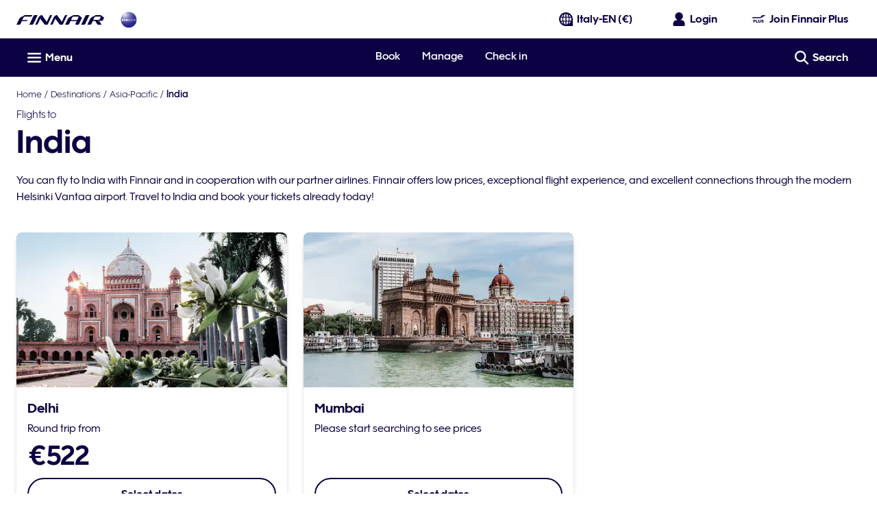

--- FILE ---
content_type: text/css
request_url: https://cdn.finnair.com/finnair-com-ux/lambda/prod/browser/styles-Y3QS3TJS.css
body_size: 1794
content:
@import"https://cdn.finnair.com/fcom-ui-styles/prod/styles/index.31918.css";.g-xxsmall{gap:.2rem}.gc-xxsmall{column-gap:.2rem}.gr-xxsmall{row-gap:.2rem}.g-xsmall{gap:.4rem}.gc-xsmall{column-gap:.4rem}.gr-xsmall{row-gap:.4rem}.g-small{gap:.6rem}.gc-small{column-gap:.6rem}.gr-small{row-gap:.6rem}.g-medium{gap:.8rem}.gc-medium{column-gap:.8rem}.gr-medium{row-gap:.8rem}.g-large{gap:1.2rem}.gc-large{column-gap:1.2rem}.gr-large{row-gap:1.2rem}.g-xlarge{gap:1.6rem}.gc-xlarge{column-gap:1.6rem}.gr-xlarge{row-gap:1.6rem}.g-xxlarge{gap:2rem}.gc-xxlarge{column-gap:2rem}.gr-xxlarge{row-gap:2rem}.g-clear{gap:0!important}.gc-clear{column-gap:0!important}.gr-clear{row-gap:0!important}.ios-scroll-touch{-webkit-overflow-scrolling:initial}@media only screen and (max-width: 599px){.overflow-hidden-tablet-down{overflow:hidden}}.overflow-auto{overflow:auto}#globalsvg{position:absolute}#seat-map-3d-view{height:100vh;touch-action:none;-webkit-user-select:none;user-select:none}#seat-map-3d-view .top-left{left:auto}.layout__header{backface-visibility:hidden;box-sizing:border-box;position:relative;transform:translateZ(0);width:100%;z-index:3}.layout__booking-header,.layout__footer{backface-visibility:hidden;box-sizing:border-box;left:0;position:fixed;right:0;transform:translateZ(0);width:100%}.layout__booking-header{top:0;z-index:3}.layout__booking-header--override{z-index:4}.layout__footer{bottom:-50px;height:50px;transition:all .4s ease;z-index:2}.layout__footer--open{bottom:0}.layout__nav{left:0;right:0;z-index:5}.layout--footer-open{padding-bottom:50px}.finnair-blue{width:6.4rem!important}.finnair-emblem{height:1rem!important;width:2.4rem!important}.finnair-emblem-medium{height:1rem!important;width:3.75rem!important}body.modal-open,body.subview-open{height:100vh;overflow:hidden}@media only screen and (max-width: 1023px){body.modal-open-laptop-down{height:100vh;overflow:hidden}}@media only screen and (min-width: 320px){.grow--min{min-height:calc(100vh - 2rem)}}@media only screen and (min-width: 1024px){.grow--min{min-height:calc(100vh - 3rem)}}:root{--z-index-nav: 5}.cdk-overlay-connected-position-bounding-box+.cdk-overlay-connected-position-bounding-box{visibility:hidden}.mat-mdc-autocomplete-panel{--mat-autocomplete-background-color: #fff;--mat-autocomplete-container-elevation-shadow: 0 .2rem .2rem 0 rgba(12, 2, 67, .05), 0 .4rem .4rem 0 rgba(12, 2, 67, .05), 0 .8rem .8rem 0 rgba(12, 2, 67, .05);--mat-autocomplete-container-shape: .4rem}.mat-mdc-option{--mat-option-focus-state-layer-color: #0c0243;background:#fff;font-family:FinnairSans,-apple-system,blinkmacsystemfont,Segoe UI,roboto,helvetica,arial,"sans-serif","Apple Color Emoji","Segoe UI Emoji",Segoe UI Symbol}.mat-mdc-option:hover,.mat-mdc-option.mat-active,.mat-mdc-option-active{--mat-option-label-text-color: #fff;--mat-option-hover-state-layer-color: #0c0243;background:#0c0243;color:#fff}.mat-mdc-icon-button:disabled{color:#e5e5e5}.mat-calendar-period-button{--mat-datepicker-calendar-period-button-text-weight: 700;color:#0c0243;font-family:FinnairSans,-apple-system,blinkmacsystemfont,Segoe UI,roboto,helvetica,arial,"sans-serif","Apple Color Emoji","Segoe UI Emoji",Segoe UI Symbol;font-weight:700}@media only screen and (min-width: 320px){.mat-calendar-period-button{--mat-datepicker-calendar-period-button-text-size: fontSize .8rem;--mat-datepicker-calendar-header-text-size: fontSize .8rem;font-size:"fontSize" .8rem;line-height:"lineHeight" 1.2rem}}@media only screen and (min-width: 600px){.mat-calendar-period-button{--mat-datepicker-calendar-period-button-text-size: fontSize .8rem;--mat-datepicker-calendar-header-text-size: fontSize .8rem;font-size:"fontSize" .8rem;line-height:"lineHeight" 1.2rem}}@media only screen and (min-width: 1024px){.mat-calendar-period-button{--mat-datepicker-calendar-period-button-text-size: fontSize .8rem;--mat-datepicker-calendar-header-text-size: fontSize .8rem;font-size:"fontSize" .8rem;line-height:"lineHeight" 1.2rem}}@media only screen and (min-width: 1600px){.mat-calendar-period-button{--mat-datepicker-calendar-period-button-text-size: fontSize .8rem;--mat-datepicker-calendar-header-text-size: fontSize .8rem;font-size:"fontSize" .8rem;line-height:"lineHeight" 1.2rem}}.mat-calendar{--mat-datepicker-calendar-text-font: map.get(ui.$font-families, "roman");color:#0c0243;font-family:FinnairSans,-apple-system,blinkmacsystemfont,Segoe UI,roboto,helvetica,arial,"sans-serif","Apple Color Emoji","Segoe UI Emoji",Segoe UI Symbol}.mat-calendar tbody tr+tr{border-top:.05rem solid #bbbcd4}.mat-calendar .mat-calendar-body-disabled{color:#e5e5e5}.mat-calendar .mat-calendar-body-cell-content{border:0;border-radius:.5rem}.mat-calendar .mat-calendar-body-cell.mat-calendar-body-active .mat-calendar-body-cell-content{background:#0c0243;color:#fff}.mat-calendar .mat-calendar-body-cell.mat-calendar-body-active .mat-calendar-body-cell-content.mat-calendar-body-today{--mat-datepicker-calendar-date-focus-state-background-color: #0c0243;background:#0c0243;color:#fff}.mat-calendar .mat-calendar-body-cell:focus:not(.mat-calendar-body-disabled) .mat-calendar-body-cell-content,.mat-calendar .mat-calendar-body-cell:hover:not(.mat-calendar-body-disabled) .mat-calendar-body-cell-content{--mat-datepicker-calendar-date-hover-state-background-color: #0c0243;--mat-datepicker-calendar-date-focus-state-background-color: #0c0243;background:#0c0243;color:#fff}.mat-calendar .mat-calendar-body-cell:focus:not(.mat-calendar-body-disabled) .mat-calendar-body-cell-content:before,.mat-calendar .mat-calendar-body-cell:hover:not(.mat-calendar-body-disabled) .mat-calendar-body-cell-content:before{margin:0}.mat-calendar .mat-calendar-controls{margin-top:0}@media only screen and (min-width: 320px){.mat-calendar{--mat-datepicker-calendar-period-button-text-size: fontSize .8rem;--mat-datepicker-calendar-header-text-size: fontSize .8rem;font-size:"fontSize" .8rem;line-height:"lineHeight" 1.2rem}}@media only screen and (min-width: 600px){.mat-calendar{--mat-datepicker-calendar-period-button-text-size: fontSize .8rem;--mat-datepicker-calendar-header-text-size: fontSize .8rem;font-size:"fontSize" .8rem;line-height:"lineHeight" 1.2rem}}@media only screen and (min-width: 1024px){.mat-calendar{--mat-datepicker-calendar-period-button-text-size: fontSize .8rem;--mat-datepicker-calendar-header-text-size: fontSize .8rem;font-size:"fontSize" .8rem;line-height:"lineHeight" 1.2rem}}@media only screen and (min-width: 1600px){.mat-calendar{--mat-datepicker-calendar-period-button-text-size: fontSize .8rem;--mat-datepicker-calendar-header-text-size: fontSize .8rem;font-size:"fontSize" .8rem;line-height:"lineHeight" 1.2rem}}.mat-calendar-table-header th{--mat-datepicker-calendar-header-text-weight: 600}@media only screen and (min-width: 320px){.mat-calendar-table-header th{--mat-datepicker-calendar-period-button-text-size: fontSize .8rem;--mat-datepicker-calendar-header-text-size: fontSize .8rem;font-size:"fontSize" .8rem;line-height:"lineHeight" 1.2rem}}@media only screen and (min-width: 600px){.mat-calendar-table-header th{--mat-datepicker-calendar-period-button-text-size: fontSize .8rem;--mat-datepicker-calendar-header-text-size: fontSize .8rem;font-size:"fontSize" .8rem;line-height:"lineHeight" 1.2rem}}@media only screen and (min-width: 1024px){.mat-calendar-table-header th{--mat-datepicker-calendar-period-button-text-size: fontSize .8rem;--mat-datepicker-calendar-header-text-size: fontSize .8rem;font-size:"fontSize" .8rem;line-height:"lineHeight" 1.2rem}}@media only screen and (min-width: 1600px){.mat-calendar-table-header th{--mat-datepicker-calendar-period-button-text-size: fontSize .8rem;--mat-datepicker-calendar-header-text-size: fontSize .8rem;font-size:"fontSize" .8rem;line-height:"lineHeight" 1.2rem}}.mat-calendar-table-header-divider{display:none}.mat-calendar-body{padding-bottom:.4rem}@media only screen and (min-width: 320px){.mat-calendar-body{--mat-datepicker-calendar-period-button-text-size: fontSize .8rem;--mat-datepicker-calendar-header-text-size: fontSize .8rem;font-size:"fontSize" .8rem;line-height:"lineHeight" 1.2rem}}@media only screen and (min-width: 600px){.mat-calendar-body{--mat-datepicker-calendar-period-button-text-size: fontSize .8rem;--mat-datepicker-calendar-header-text-size: fontSize .8rem;font-size:"fontSize" .8rem;line-height:"lineHeight" 1.2rem}}@media only screen and (min-width: 1024px){.mat-calendar-body{--mat-datepicker-calendar-period-button-text-size: fontSize .8rem;--mat-datepicker-calendar-header-text-size: fontSize .8rem;font-size:"fontSize" .8rem;line-height:"lineHeight" 1.2rem}}@media only screen and (min-width: 1600px){.mat-calendar-body{--mat-datepicker-calendar-period-button-text-size: fontSize .8rem;--mat-datepicker-calendar-header-text-size: fontSize .8rem;font-size:"fontSize" .8rem;line-height:"lineHeight" 1.2rem}}.mat-datepicker-content-container .mat-mdc-raised-button:not(.mdc-ripple-upgraded):focus{background-color:#fff}.flag-qa:before,.flag-mx:before,.flag-my:before,.flag-ro:before,.flag-lk:before,.flag-za:before,.flag-ir:before,.flag-ua:before,.flag-np:before,.flag-ph:before,.flag-by:before,.flag-kh:before,.flag-mm:before,.flag-pr:before,.flag-bg:before,.flag-rs:before,.flag-al:before,.flag-tr:before,.flag-nz:before,.flag-mt:before,.flag-id:before,.flag-is:before,.flag-gr:before,.flag-cy:before,.flag-ie:before,.flag-vn:before,.flag-gb:before,.flag-ae:before,.flag-us:before,.flag-th:before,.flag-ch:before,.flag-se:before,.flag-es:before,.flag-si:before,.flag-sg:before,.flag-ru:before,.flag-pt:before,.flag-pl:before,.flag-no:before,.flag-nl:before,.flag-master:before,.flag-lt:before,.flag-lv:before,.flag-kr:before,.flag-jp:before,.flag-it:before,.flag-il:before,.flag-in:before,.flag-hu:before,.flag-hk:before,.flag-int:before,.flag-de:before,.flag-fr:before,.flag-fi:before,.flag-ee:before,.flag-dk:before,.flag-cz:before,.flag-hr:before,.flag-cn:before,.flag-ca:before,.flag-be:before,.flag-at:before,.flag-au:before{background:url("./media/flags-sprite-7XQ43Q3E.png") no-repeat;background-size:24px 1436px;content:"";display:inline-block;height:18px;vertical-align:middle;width:24px}.flag-au:before{background-position:0 0}.flag-at:before{background-position:0 -22px}.flag-be:before{background-position:0 -45px}.flag-ca:before{background-position:0 -67px}.flag-cn:before{background-position:0 -90px}.flag-hr:before{background-position:0 -112px}.flag-cz:before{background-position:0 -135px}.flag-dk:before{background-position:0 -157px}.flag-ee:before{background-position:0 -180px}.flag-fi:before{background-position:0 -202px}.flag-fr:before{background-position:0 -225px}.flag-de:before{background-position:0 -247px}.flag-int:before{background-position:-3px -270px}.flag-hk:before{background-position:0 -292px}.flag-hu:before{background-position:0 -315px}.flag-in:before{background-position:0 -337px}.flag-il:before{background-position:0 -360px}.flag-it:before{background-position:0 -382px}.flag-jp:before{background-position:0 -405px}.flag-kr:before{background-position:0 -630px}.flag-lv:before{background-position:0 -427px}.flag-lt:before{background-position:0 -450px}.flag-master:before{background-position:-3px -270px}.flag-nl:before{background-position:0 -472px}.flag-no:before{background-position:0 -495px}.flag-pl:before{background-position:0 -517px}.flag-pt:before{background-position:0 -540px}.flag-ru:before{background-position:0 -562px}.flag-sg:before{background-position:0 -585px}.flag-si:before{background-position:0 -607px}.flag-es:before{background-position:0 -652px}.flag-se:before{background-position:0 -675px}.flag-ch:before{background-position:0 -697px}.flag-th:before{background-position:0 -720px}.flag-us:before{background-position:0 -787px}.flag-ae:before{background-position:0 -765px}.flag-gb:before{background-position:0 -742px}.flag-vn:before{background-position:0 -810px}.flag-ie:before{background-position:0 -832px}.flag-cy:before{background-position:0 -854px}.flag-gr:before{background-position:0 -877px}.flag-is:before{background-position:0 -900px}.flag-id:before{background-position:0 -968px}.flag-mt:before{background-position:0 -923px}.flag-nz:before{background-position:0 -990px}.flag-tr:before{background-position:0 -945px}.flag-al:before{background-position:0 -1035px}.flag-rs:before{background-position:0 -1057px}.flag-bg:before{background-position:0 -1080px}.flag-pr:before{background-position:0 -1102px}.flag-mm:before{background-position:0 -1125px}.flag-kh:before{background-position:0 -1147px}.flag-by:before{background-position:0 -1170px}.flag-ph:before{background-position:0 -1192px}.flag-np:before{background-position:0 -1215px}.flag-ua:before{background-position:0 -1260px}.flag-ir:before{background-position:0 -1282px}.flag-za:before{background-position:0 -1305px}.flag-lk:before{background-position:0 -1327px}.flag-ro:before{background-position:0 -1350px}.flag-my:before{background-position:0 -1372px}.flag-mx:before{background-position:0 -1395px}.flag-qa:before{background-position:0 -1417px}.flag--small:before{transform:scale(.7222222222)}


--- FILE ---
content_type: application/x-javascript
request_url: https://cdn.finnair.com/finnair-com-ux/lambda/prod/browser/main-NF7YP6PJ.js
body_size: 25590
content:
import{a as ra}from"./chunk-BPAUIDL2.js";import{c as sa}from"./chunk-MVFDT4JY.js";import{a as Ui,b as ma}from"./chunk-NDJN3B33.js";import"./chunk-H4V6QQ2M.js";import{a as na}from"./chunk-WYI7NK6V.js";import{a as ua}from"./chunk-CCFTABM6.js";import{a as ea,b as ta,c as ia}from"./chunk-FMSZR6OP.js";import{b as da}from"./chunk-VP6TH7SK.js";import{d as oa}from"./chunk-ZEBGLVAS.js";import"./chunk-GOKE5DX7.js";import{a as Qs,b as aa,c as Bi,d as ca,e as la,f as pa}from"./chunk-5KJ4NJOY.js";import"./chunk-HXQTXEMU.js";import{a as Zs}from"./chunk-M4LJWT7T.js";import"./chunk-6TW2IYU2.js";import{X as Xs}from"./chunk-X5AVHGIS.js";import{Fd as qs,Hb as Bs,Jc as Us,Kc as Gs,Lc as $s,Mc as Hs,Tc as js,Wc as Vs,Xc as wi,Zc as Dt,yd as Ys,ye as Ct}from"./chunk-DTHLB77F.js";import{B as zs,C as Di,K as Ws,L as Ks,P as Fi,Q as Js}from"./chunk-OLYH4RDW.js";import{a as Ds,y as Fs}from"./chunk-5MDJVEU7.js";import"./chunk-N3KYUKGI.js";import"./chunk-Y62FVQEV.js";import{$c as In,$d as Dn,$e as Un,$g as Pt,$i as fr,A as Yo,Ab as de,Aj as nt,As as fs,Av as ks,Ba as R,Bc as Jt,Bj as vr,Br as Ni,Bu as Ns,Bv as ki,C as qo,Ca as F,Cg as si,Cj as Be,Cn as Yr,Cr as $e,Cu as xi,Cv as Eo,Da as He,Dg as Kn,Dh as ro,Dj as Ue,Dt as Ri,Ea as J,Ej as di,Es as gs,F as Jo,Fa as a,Fd as ti,Fh as sr,Fj as yr,Fk as kr,Fn as Oi,Fo as te,Fs as Ss,Ft as Mi,Ga as un,Gd as De,Gh as ar,Gj as Tr,Gr as as,H as jt,Hd as Rn,Hg as Yn,Hi as mr,Hj as Le,Hl as yi,Id as Mn,Ih as cr,Ii as ao,Ij as Er,Ik as at,Ja as ue,Jd as xn,Jf as Wn,Jh as so,Ji as C,Jj as po,Jn as qr,Jv as ws,Ka as me,Kc as I,Kj as Ir,Km as Ee,L as Xi,Lb as d,Lc as L,Ld as kn,Lg as to,Lj as br,Ln as Jr,Lu as Ps,M as Zo,Mb as _,Mc as we,Md as wn,Mf as Nt,Mi as tt,Mj as hi,Ml as b,Mp as es,N as S,Nb as M,Ni as Mt,Nj as _r,Nl as ho,Np as go,Nr as cs,Ob as x,Oi as dr,Oj as rt,Ol as ut,Pg as qn,Ph as K,Pj as uo,Pl as fo,Pr as ft,Qa as Wt,Qi as co,Qj as Or,Ql as $r,Qr as gt,R as Xo,Ri as it,Rs as St,Sb as xe,Si as ot,Ss as Cs,St as wt,T as ge,Tb as ke,Ti as pi,Tk as wr,Tr as ls,Tt as Is,Ug as io,Ui as We,Uk as Dr,Ur as Pi,Ut as bs,Vb as je,Vg as ai,Vi as xt,Vs as vs,W as Qo,Wa as Kt,Wg as Jn,Wj as Lr,Wm as Hr,Wr as ps,X as en,Xb as ne,Xc as En,Xg as oo,Xr as us,Y as O,Yb as $,Yk as Fr,Ym as mt,Yr as yo,Ys as ys,Za as mn,Zg as Zn,Zk as ct,Zm as Ti,Zr as To,_a as be,_g as Xn,_i as hr,_k as ee,_m as Ei,_u as Rs,a as m,ac as gn,ad as Zt,ah as Qn,aj as lo,ak as Ar,an as jr,at as Ts,b as E,ba as Ze,bc as Sn,bd as Xt,bh as er,bk as fi,bl as Ci,bn as Ie,c as jo,cb as Me,cc as Cn,ce as eo,cf as oi,ch as tr,cl as Br,cq as So,cv as Ms,d as Vo,dd as bn,de as Fn,dh as q,dn as Ii,dq as Co,ed as Qe,ee as Z,ef as ze,ek as Nr,el as ve,en as bi,eq as ts,fc as vn,fd as Se,ff as Gn,fl as lt,fn as Vr,ga as tn,gb as dn,gd as _n,gf as $n,gj as gr,gs as ms,ha as on,hc as Ve,hd as On,hq as is,ht as Es,hu as _s,i as z,ii as X,ik as gi,iq as Ae,is as ds,iu as Os,jb as h,jc as yn,jd as Ln,je as ii,jf as Hn,ji as lr,jj as Sr,jq as Li,kb as Qi,kc as Xe,kf as jn,kh as ir,kl as mo,kn as zr,kq as qe,l as Zi,la as nn,lb as Yt,lc as Tn,ld as re,lf as ni,lh as _e,li as j,lk as Pr,ll as Ke,ln as Wr,m as $t,ma as rn,mc as qt,me as Bn,mf as ri,mh as ci,mi as Oe,mj as ui,ml as ye,mn as dt,mq as os,n as _t,ni as pr,nl as A,nq as vo,o as Ht,oa as sn,oe as U,ok as Rr,ol as vi,oq as ns,pa as Lt,pb as hn,po as Zr,pp as Qr,q as zo,qa as an,qb as fn,qd as An,qf as ae,qh as no,qi as ce,ql as Ye,qo as Xr,qu as Ls,r as Wo,rf as Vn,ri as li,rl as Ur,rs as hs,s as Ko,sa as cn,si as et,sr as rs,ta as G,th as or,ti as Q,tl as Gr,tn as _i,tv as le,u as W,ua as ln,ud as se,uf as zn,uh as nr,ui as Fe,ul as kt,uu as As,v as Je,va as Vt,vb as oe,vd as Qt,vh as D,wb as B,wd as Nn,wh as Rt,wk as st,wl as Te,wn as Kr,wr as ss,xa as zt,xh as rr,xi as Ce,xk as Si,xl as pt,xr as ht,y as Ot,ya as pn,yd as Pn,yj as Cr,yk as Mr,yr as Ge,z as y,za as Re,zc as At,zd as ei,zi as ur,zj as mi,zk as xr,zr as Ai,zv as xs}from"./chunk-YVGIDKCJ.js";Ir();var ha=t=>{let r=t.injector.get(rt),e=t.injector.get(mi);r.triggerTimeAndGeoipFetch(),e.init(Lr())},fa=()=>{if(!ni.storageRoot){let t=/storageRoot=(\w+)/.exec(window.location.search);window.storageRoot=t?.[1]||""}return()=>{}};var Bt="PERFORM_ACTION",Fc="REFRESH",Ta="RESET",Ea="ROLLBACK",Ia="COMMIT",ba="SWEEP",_a="TOGGLE_ACTION",Bc="SET_ACTIONS_ACTIVE",Oa="JUMP_TO_STATE",La="JUMP_TO_ACTION",wo="IMPORT_STATE",Aa="LOCK_CHANGES",Na="PAUSE_RECORDING",vt=class{constructor(r,e){if(this.action=r,this.timestamp=e,this.type=Bt,typeof r.type>"u")throw new Error('Actions may not have an undefined "type" property. Have you misspelled a constant?')}},Io=class{constructor(){this.type=Fc}},bo=class{constructor(r){this.timestamp=r,this.type=Ta}},_o=class{constructor(r){this.timestamp=r,this.type=Ea}},Oo=class{constructor(r){this.timestamp=r,this.type=Ia}},Lo=class{constructor(){this.type=ba}},Ao=class{constructor(r){this.id=r,this.type=_a}};var No=class{constructor(r){this.index=r,this.type=Oa}},Po=class{constructor(r){this.actionId=r,this.type=La}},Ro=class{constructor(r){this.nextLiftedState=r,this.type=wo}},Mo=class{constructor(r){this.status=r,this.type=Aa}},xo=class{constructor(r){this.status=r,this.type=Na}};var ji=new He("@ngrx/store-devtools Options"),ga=new He("@ngrx/store-devtools Initial Config");function Pa(){return null}var Uc="NgRx Store DevTools";function Gc(t){let r={maxAge:!1,monitor:Pa,actionSanitizer:void 0,stateSanitizer:void 0,name:Uc,serialize:!1,logOnly:!1,autoPause:!1,trace:!1,traceLimit:75,features:{pause:!0,lock:!0,persist:!0,export:!0,import:"custom",jump:!0,skip:!0,reorder:!0,dispatch:!0,test:!0},connectInZone:!1},e=typeof t=="function"?t():t,i=e.logOnly?{pause:!0,export:!0,test:!0}:!1,o=e.features||i||r.features;o.import===!0&&(o.import="custom");let n=Object.assign({},r,{features:o},e);if(n.maxAge&&n.maxAge<2)throw new Error(`Devtools 'maxAge' cannot be less than 2, got ${n.maxAge}`);return n}function Sa(t,r){return t.filter(e=>r.indexOf(e)<0)}function Ra(t){let{computedStates:r,currentStateIndex:e}=t;if(e>=r.length){let{state:o}=r[r.length-1];return o}let{state:i}=r[e];return i}function Ft(t){return new vt(t,+Date.now())}function $c(t,r){return Object.keys(r).reduce((e,i)=>{let o=Number(i);return e[o]=Ma(t,r[o],o),e},{})}function Ma(t,r,e){return E(m({},r),{action:t(r.action,e)})}function Hc(t,r){return r.map((e,i)=>({state:xa(t,e.state,i),error:e.error}))}function xa(t,r,e){return t(r,e)}function ka(t){return t.predicate||t.actionsSafelist||t.actionsBlocklist}function jc(t,r,e,i){let o=[],n={},s=[];return t.stagedActionIds.forEach((c,u)=>{let l=t.actionsById[c];l&&(u&&Do(t.computedStates[u],l,r,e,i)||(n[c]=l,o.push(c),s.push(t.computedStates[u])))}),E(m({},t),{stagedActionIds:o,actionsById:n,computedStates:s})}function Do(t,r,e,i,o){let n=e&&!e(t,r.action),s=i&&!r.action.type.match(i.map(u=>Ca(u)).join("|")),c=o&&r.action.type.match(o.map(u=>Ca(u)).join("|"));return n||s||c}function Ca(t){return t.replace(/[.*+?^${}()|[\]\\]/g,"\\$&")}function wa(t){return{ngZone:t?a(Yt):null,connectInZone:t}}var Vi=(()=>{class t extends ai{static{this.\u0275fac=(()=>{let e;return function(o){return(e||(e=Kt(t)))(o||t)}})()}static{this.\u0275prov=R({token:t,factory:t.\u0275fac})}}return t})(),Gi={START:"START",DISPATCH:"DISPATCH",STOP:"STOP",ACTION:"ACTION"},ko=new He("@ngrx/store-devtools Redux Devtools Extension"),Da=(()=>{class t{constructor(e,i,o){this.config=i,this.dispatcher=o,this.zoneConfig=wa(this.config.connectInZone),this.devtoolsExtension=e,this.createActionStreams()}notify(e,i){if(this.devtoolsExtension)if(e.type===Bt){if(i.isLocked||i.isPaused)return;let o=Ra(i);if(ka(this.config)&&Do(o,e,this.config.predicate,this.config.actionsSafelist,this.config.actionsBlocklist))return;let n=this.config.stateSanitizer?xa(this.config.stateSanitizer,o,i.currentStateIndex):o,s=this.config.actionSanitizer?Ma(this.config.actionSanitizer,e,i.nextActionId):e;this.sendToReduxDevtools(()=>this.extensionConnection.send(s,n))}else{let o=E(m({},i),{stagedActionIds:i.stagedActionIds,actionsById:this.config.actionSanitizer?$c(this.config.actionSanitizer,i.actionsById):i.actionsById,computedStates:this.config.stateSanitizer?Hc(this.config.stateSanitizer,i.computedStates):i.computedStates});this.sendToReduxDevtools(()=>this.devtoolsExtension.send(null,o,this.getExtensionConfig(this.config)))}}createChangesObservable(){return this.devtoolsExtension?new Zi(e=>{let i=this.zoneConfig.connectInZone?this.zoneConfig.ngZone.runOutsideAngular(()=>this.devtoolsExtension.connect(this.getExtensionConfig(this.config))):this.devtoolsExtension.connect(this.getExtensionConfig(this.config));return this.extensionConnection=i,i.init(),i.subscribe(o=>e.next(o)),i.unsubscribe}):Wo}createActionStreams(){let e=this.createChangesObservable().pipe(Lt()),i=e.pipe(S(l=>l.type===Gi.START)),o=e.pipe(S(l=>l.type===Gi.STOP)),n=e.pipe(S(l=>l.type===Gi.DISPATCH),y(l=>this.unwrapAction(l.payload)),Qo(l=>l.type===wo?this.dispatcher.pipe(S(v=>v.type===Pt),Ot(1e3),en(1e3),y(()=>l),ge(()=>W(l)),O(1)):W(l))),c=e.pipe(S(l=>l.type===Gi.ACTION),y(l=>this.unwrapAction(l.payload))).pipe(Vt(o)),u=n.pipe(Vt(o));this.start$=i.pipe(Vt(o)),this.actions$=this.start$.pipe(G(()=>c)),this.liftedActions$=this.start$.pipe(G(()=>u))}unwrapAction(e){return typeof e=="string"?(0,eval)(`(${e})`):e}getExtensionConfig(e){let i={name:e.name,features:e.features,serialize:e.serialize,autoPause:e.autoPause??!1,trace:e.trace??!1,traceLimit:e.traceLimit??75};return e.maxAge!==!1&&(i.maxAge=e.maxAge),i}sendToReduxDevtools(e){try{e()}catch(i){console.warn("@ngrx/store-devtools: something went wrong inside the redux devtools",i)}}static{this.\u0275fac=function(i){return new(i||t)(J(ko),J(ji),J(Vi))}}static{this.\u0275prov=R({token:t,factory:t.\u0275fac})}}return t})(),Hi={type:io},Vc="@ngrx/store-devtools/recompute",zc={type:Vc};function Fa(t,r,e,i,o){if(i)return{state:e,error:"Interrupted by an error up the chain"};let n=e,s;try{n=t(e,r)}catch(c){s=c.toString(),o.handleError(c)}return{state:n,error:s}}function $i(t,r,e,i,o,n,s,c,u){if(r>=t.length&&t.length===n.length)return t;let l=t.slice(0,r),v=n.length-(u?1:0);for(let p=r;p<v;p++){let f=n[p],V=o[f].action,T=l[p-1],g=T?T.state:i,ie=T?T.error:void 0,he=s.indexOf(f)>-1?T:Fa(e,V,g,ie,c);l.push(he)}return u&&l.push(t[t.length-1]),l}function Wc(t,r){return{monitorState:r(void 0,{}),nextActionId:1,actionsById:{0:Ft(Hi)},stagedActionIds:[0],skippedActionIds:[],committedState:t,currentStateIndex:0,computedStates:[],isLocked:!1,isPaused:!1}}function Kc(t,r,e,i,o={}){return n=>(s,c)=>{let{monitorState:u,actionsById:l,nextActionId:v,stagedActionIds:p,skippedActionIds:f,committedState:V,currentStateIndex:T,computedStates:g,isLocked:ie,isPaused:Y}=s||r;s||(l=Object.create(l));function he(w){let k=w,Pe=p.slice(1,k+1);for(let pe=0;pe<Pe.length;pe++)if(g[pe+1].error){k=pe,Pe=p.slice(1,k+1);break}else delete l[Pe[pe]];f=f.filter(pe=>Pe.indexOf(pe)===-1),p=[0,...p.slice(k+1)],V=g[k].state,g=g.slice(k),T=T>k?T-k:0}function fe(){l={0:Ft(Hi)},v=1,p=[0],f=[],V=g[T].state,T=0,g=[]}let P=0;switch(c.type){case Aa:{ie=c.status,P=1/0;break}case Na:{Y=c.status,Y?(p=[...p,v],l[v]=new vt({type:"@ngrx/devtools/pause"},+Date.now()),v++,P=p.length-1,g=g.concat(g[g.length-1]),T===p.length-2&&T++,P=1/0):fe();break}case Ta:{l={0:Ft(Hi)},v=1,p=[0],f=[],V=t,T=0,g=[];break}case Ia:{fe();break}case Ea:{l={0:Ft(Hi)},v=1,p=[0],f=[],T=0,g=[];break}case _a:{let{id:w}=c;f.indexOf(w)===-1?f=[w,...f]:f=f.filter(Pe=>Pe!==w),P=p.indexOf(w);break}case Bc:{let{start:w,end:k,active:Pe}=c,pe=[];for(let Ji=w;Ji<k;Ji++)pe.push(Ji);Pe?f=Sa(f,pe):f=[...f,...pe],P=p.indexOf(w);break}case Oa:{T=c.index,P=1/0;break}case La:{let w=p.indexOf(c.actionId);w!==-1&&(T=w),P=1/0;break}case ba:{p=Sa(p,f),f=[],T=Math.min(T,p.length-1);break}case Bt:{if(ie)return s||r;if(Y||s&&Do(s.computedStates[T],c,o.predicate,o.actionsSafelist,o.actionsBlocklist)){let k=g[g.length-1];g=[...g.slice(0,-1),Fa(n,c.action,k.state,k.error,e)],P=1/0;break}o.maxAge&&p.length===o.maxAge&&he(1),T===p.length-1&&T++;let w=v++;l[w]=c,p=[...p,w],P=p.length-1;break}case wo:{({monitorState:u,actionsById:l,nextActionId:v,stagedActionIds:p,skippedActionIds:f,committedState:V,currentStateIndex:T,computedStates:g,isLocked:ie,isPaused:Y}=c.nextLiftedState);break}case io:{P=0,o.maxAge&&p.length>o.maxAge&&(g=$i(g,P,n,V,l,p,f,e,Y),he(p.length-o.maxAge),P=1/0);break}case Pt:{if(g.filter(k=>k.error).length>0)P=0,o.maxAge&&p.length>o.maxAge&&(g=$i(g,P,n,V,l,p,f,e,Y),he(p.length-o.maxAge),P=1/0);else{if(!Y&&!ie){T===p.length-1&&T++;let k=v++;l[k]=new vt(c,+Date.now()),p=[...p,k],P=p.length-1,g=$i(g,P,n,V,l,p,f,e,Y)}g=g.map(k=>E(m({},k),{state:n(k.state,zc)})),T=p.length-1,o.maxAge&&p.length>o.maxAge&&he(p.length-o.maxAge),P=1/0}break}default:{P=1/0;break}}return g=$i(g,P,n,V,l,p,f,e,Y),u=i(u,c),{monitorState:u,actionsById:l,nextActionId:v,stagedActionIds:p,skippedActionIds:f,committedState:V,currentStateIndex:T,computedStates:g,isLocked:ie,isPaused:Y}}}var va=(()=>{class t{constructor(e,i,o,n,s,c,u,l){let v=Wc(u,l.monitor),p=Kc(u,v,c,l.monitor,l),f=Xi(Xi(i.asObservable().pipe(an(1)),n.actions$).pipe(y(Ft)),e,n.liftedActions$).pipe(Ko(zo)),V=o.pipe(y(p)),T=wa(l.connectInZone),g=new Ht(1);this.liftedStateSubscription=f.pipe(Re(V),ya(T),sn(({state:he},[fe,P])=>{let w=P(he,fe);return fe.type!==Bt&&ka(l)&&(w=jc(w,l.predicate,l.actionsSafelist,l.actionsBlocklist)),n.notify(fe,w),{state:w,action:fe}},{state:v,action:null})).subscribe(({state:he,action:fe})=>{if(g.next(he),fe.type===Bt){let P=fe.action;s.next(P)}}),this.extensionStartSubscription=n.start$.pipe(ya(T)).subscribe(()=>{this.refresh()});let ie=g.asObservable(),Y=ie.pipe(y(Ra));Object.defineProperty(Y,"state",{value:qn(Y,{manualCleanup:!0,requireSync:!0})}),this.dispatcher=e,this.liftedState=ie,this.state=Y}ngOnDestroy(){this.liftedStateSubscription.unsubscribe(),this.extensionStartSubscription.unsubscribe()}dispatch(e){this.dispatcher.next(e)}next(e){this.dispatcher.next(e)}error(e){}complete(){}performAction(e){this.dispatch(new vt(e,+Date.now()))}refresh(){this.dispatch(new Io)}reset(){this.dispatch(new bo(+Date.now()))}rollback(){this.dispatch(new _o(+Date.now()))}commit(){this.dispatch(new Oo(+Date.now()))}sweep(){this.dispatch(new Lo)}toggleAction(e){this.dispatch(new Ao(e))}jumpToAction(e){this.dispatch(new Po(e))}jumpToState(e){this.dispatch(new No(e))}importState(e){this.dispatch(new Ro(e))}lockChanges(e){this.dispatch(new Mo(e))}pauseRecording(e){this.dispatch(new xo(e))}static{this.\u0275fac=function(i){return new(i||t)(J(Vi),J(ai),J(Zn),J(Da),J(Qn),J(Wt),J(Jn),J(ji))}}static{this.\u0275prov=R({token:t,factory:t.\u0275fac})}}return t})();function ya({ngZone:t,connectInZone:r}){return e=>r?new Zi(i=>e.subscribe({next:o=>t.run(()=>i.next(o)),error:o=>t.run(()=>i.error(o)),complete:()=>t.run(()=>i.complete())})):e}var Yc=new He("@ngrx/store-devtools Is Devtools Extension or Monitor Present");function qc(t,r){return!!t||r.monitor!==Pa}function Jc(){let t="__REDUX_DEVTOOLS_EXTENSION__";return typeof window=="object"&&typeof window[t]<"u"?window[t]:null}function Zc(t){return t.state}function Xc(t={}){return un([Da,Vi,va,{provide:ga,useValue:t},{provide:Yc,deps:[ko,ji],useFactory:qc},{provide:ko,useFactory:Jc},{provide:ji,deps:[ga],useFactory:Gc},{provide:er,deps:[va],useFactory:Zc},{provide:Xn,useExisting:Vi}])}var Ba=(()=>{class t{static instrument(e={}){return{ngModule:t,providers:[Xc(e)]}}static{this.\u0275fac=function(i){return new(i||t)}}static{this.\u0275mod=B({type:t})}static{this.\u0275inj=F({})}}return t})();var $a=(()=>{class t{static forRoot(){return{ngModule:t,providers:[ft]}}static{this.\u0275fac=function(i){return new(i||t)}}static{this.\u0275mod=B({type:t})}static{this.\u0275inj=F({imports:[se,Ee,le,Ct,st,Ts,Si.withConfig({callSetDisabledState:"whenDisabledForLegacyCode"}),Ce,_s,Ie,Mi,_i,mt,Wr]})}}return t})();At(Di,function(){return[bn,Qe,_n,On,gi,Ar,fi,Yr,Pr,Rr,dt,zr,Ri,Hr]},function(){return[re,at,Fe]});function tl(t,r){if(t&1&&x(0,"div",6),t&2){let e=$().$implicit;d("innerHTML",e.value.contentHTML,Me)}}function il(t,r){if(t&1&&(xe(0),Xe(1),I(2,"finLocalization"),ke()),t&2){let e=$().$implicit;h(),qt(" ",e.value.content||L(2,1,e.value.contentKey)," ")}}function ol(t,r){if(t&1){let e=je();xe(0),_(1,"fcom-notification",3),ne("closeClick",function(){let o=ue(e).$implicit,n=$();return me(n.close(o.value.id))})("linkClick",function(){let o=ue(e).$implicit,n=$();return me(o.value.target!=null&&o.value.target.callback?n.callbackClicked(o.value.id,o.value.target==null?null:o.value.target.callback):null)}),de(2,tl,1,1,"div",4)(3,il,3,3,"ng-container",5),M(),ke()}if(t&2){let e=r.$implicit,i=$();h(),Ve("animate-slide-from-left",!e.value.isCloseClicked&&!e.value.isDisplayed)("animate-slide-to-right",e.value.isCloseClicked),d("theme",e.value.theme)("iconCategory",i.iconCategory)("iconName",e.value.iconName)("layout",i.NotificationLayout.OVERLAY)("isClosable",!0)("linkText",e.value.target==null?null:e.value.target.linkText)("linkUrl",e.value.target==null?null:e.value.target.linkUrl)("linkOpenInNewWindow",e.value.target==null?null:e.value.target.linkOpenInNewWindow),h(),d("ngIf",e.value.contentHTML),h(),d("ngIf",!e.value.contentHTML)}}var nl=5e3,Ha=(()=>{class t{constructor(){this.toasterService=a(Ni),this.cdr=a(En),this.router=a(ee),this.subscriptions=new z,this.messages={},this.beneathModal=!1,this.iconCategory=Gn.SVG_LIBRARY,this.NotificationTheme=St,this.NotificationLayout=Cs,this.timeoutHandle=[],this.setSlidingEffectOnMessages=e=>{this.messages[e]&&(this.messages[e].isCloseClicked=!0,Object.values(this.messages).forEach(i=>i.isDisplayed=!0),this.cdr.markForCheck())},this.removeMessage=e=>{this.messages=Object.keys(this.messages).filter(i=>i!==e).reduce((i,o)=>(i[o]=this.messages[o],i),{})},this.getIconName=e=>{switch(e){case St.ALERT:return ze.ALERT_TRIANGLE;case St.WARNING:return ze.ALERT_TRIANGLE;case St.SUCCESS:return ze.CHECKMARK_BLOCK;default:return ze.INFO_BLOCK}},this.message$=this.toasterService.toasterMessage$,this.messageToRemove$=this.toasterService.messageToRemove$,this.subscribeToRouter(),this.subscriptions.add(this.message$.pipe(S(Boolean)).subscribe(e=>{e=m({theme:e?.theme??St.INFO,iconName:this.getIconName(e?.theme),isCloseClicked:!1,isDisplayed:!1},e);let i=this.messages[e.id];i?this.messages[i.id]=e:this.insertNewMessage(e),e.beneathModal&&(this.beneathModal=!0),this.cdr.markForCheck()})),this.subscriptions.add(this.messageToRemove$.pipe(S(Boolean)).subscribe(e=>{this.close(e)}))}getToastTrackKey(e){return e}close(e){this.setSlidingEffectOnMessages(e),setTimeout(()=>{this.removeMessage(e),this.beneathModal=Object.values(this.messages).some(i=>i.beneathModal),this.cdr.markForCheck()},1e3)}callbackClicked(e,i){this.close(e),i()}ngOnDestroy(){this.subscriptions.unsubscribe(),this.timeoutHandle.forEach(e=>{clearTimeout(e)})}insertNewMessage(e){this.messages[e.id]=e,e.autoClose&&this.timeoutHandle.push(setTimeout(()=>this.close(e.id),nl))}subscribeToRouter(){this.subscriptions=this.router.events.pipe(S(e=>e instanceof Dr)).subscribe(()=>{Object.keys(this.messages).forEach(e=>{this.messages[e].keepMessageAfterNavigation||this.removeMessage(e)}),this.cdr.markForCheck()})}static{this.\u0275fac=function(i){return new(i||t)}}static{this.\u0275cmp=oe({type:t,selectors:[["fin-toaster"]],standalone:!1,decls:4,vars:6,consts:[[1,"toaster-container"],[1,"flex","flex--start","flex--column","absolute","toaster"],[4,"ngFor","ngForOf","ngForTrackBy"],["aria-live","assertive",1,"ms-xsmall-t","align-left",3,"closeClick","linkClick","theme","iconCategory","iconName","layout","isClosable","linkText","linkUrl","linkOpenInNewWindow"],[3,"innerHTML",4,"ngIf"],[4,"ngIf"],[3,"innerHTML"]],template:function(i,o){i&1&&(_(0,"div",0)(1,"div",1),de(2,ol,4,14,"ng-container",2),I(3,"keyvalue"),M()()),i&2&&(Ve("beneath-modal",o.beneathModal),h(2),d("ngForOf",L(3,4,o.messages))("ngForTrackBy",o.getToastTrackKey))},dependencies:[Qe,Se,vs,An,Fe],styles:["@keyframes _ngcontent-%COMP%_rotation{0%{transform:rotate(0)}to{transform:rotate(359deg)}}@keyframes _ngcontent-%COMP%_slide-from-left{0%{opacity:0;transform:translate(-100%)}to{opacity:1;transform:translate(0)}}.animate-slide-from-left[_ngcontent-%COMP%]{animation:_ngcontent-%COMP%_slide-from-left .828s ease both}@keyframes _ngcontent-%COMP%_slide-to-right{0%{opacity:1;transform:translate(0)}to{opacity:0;transform:translate(100%)}}.animate-slide-to-right[_ngcontent-%COMP%]{animation:_ngcontent-%COMP%_slide-to-right .828s ease both}.toaster-container[_ngcontent-%COMP%]{left:0;margin:auto;pointer-events:none;position:fixed;right:0;top:0;z-index:12}.toaster-container.beneath-modal[_ngcontent-%COMP%]{z-index:8}.toaster[_ngcontent-%COMP%]{pointer-events:all;width:18.2rem}@media only screen and (max-width: 599px){.toaster[_ngcontent-%COMP%]{padding-left:.4rem;padding-right:.4rem;top:5.2rem;width:100%}}@media only screen and (min-width: 600px) and (max-width: 1023px){.toaster[_ngcontent-%COMP%]{right:1.2rem;top:1.2rem}}@media only screen and (min-width: 1024px){.toaster[_ngcontent-%COMP%]{right:2.4rem;top:2.4rem}}"],changeDetection:0})}}return t})();var ja=(()=>{class t{static{this.\u0275fac=function(i){return new(i||t)}}static{this.\u0275mod=B({type:t})}static{this.\u0275inj=F({providers:[Ni],imports:[se,Ee,le,Ce,Ie,ys]})}}return t})();var Va="Already in Progress",za=(()=>{class t extends Ei{constructor(){super(),this._appBase=a(Zt,{optional:!0}),this._location=a(In,{optional:!0}),this._config=a(jr,{optional:!0}),this._http=a(ti),this._cache=new Map,this._inProgressReqs=new Set,this._baseUrl="",this.setBaseUrl()}setBaseUrl(){this._config&&this._config.baseUrl?this._baseUrl=this._config.baseUrl:this._appBase?this._baseUrl=this._appBase:this._location&&(this._baseUrl=this._location.getBaseHrefFromDOM())}getAbsoluteUrl(e){this._baseUrl&&!/^https?:\/\//i.test(e)&&(e=`${this._baseUrl.replace(/\/$/,"")}/${e.replace(/^\//,"")}`);let i=this._renderer.createElement("BASE");return i.href=e,i.href}addIcon(e,i){return new Promise((o,n)=>{if(this.alreadyRendered(e)){o();return}!this._cache.has(e)&&!this._inProgressReqs.has(e)&&i?this.subscriptions.add(this._getSymbol(i).pipe(on(),y(([s,c])=>(s&&(s.id=e),[s,c]))).subscribe({next:([s,c])=>this.addToGlobal(e,s,c),error:s=>{s?.message===Va&&o(),window.navigator.onLine||o(),s?.status===0&&o(),n(s)},complete:()=>o()})):o()})}_getSymbol(e){let i=this.getAbsoluteUrl(e);if(this._cache.has(i))return W(this._cache.get(i));if(this._inProgressReqs.has(i))return Je(()=>new Error(Va));let o=this._http.get(i,{responseType:"text"}).pipe(O(1),tn(()=>{this._inProgressReqs.delete(i)}),y(n=>{let s=this._svgSymbolElementFromString(n);return this._cache.set(i,s),s}));return this._inProgressReqs.add(i),o}static{this.\u0275fac=function(i){return new(i||t)}}static{this.\u0275prov=R({token:t,factory:t.\u0275fac,providedIn:"root"})}}return t})();var sl=["contentWrapper"];function al(t,r){if(t&1&&(_(0,"span",3),Xe(1),M()),t&2){let e=r.ngIf;h(),Tn(e)}}var Wa="aw_ref",Ya=(()=>{class t{constructor(){this.navigationMenuService=a(ht),this.timeAndGeoipProvider=a(rt),this.pageMetaService=a(Ge),this.router=a(ee),this.renderer=a(fn),this.languageService=a(Q),this.dataLayerService=a($e),this.dataCloudService=a(gt),this.multiVariateTestService=a(as),this.cms3DSeatMapService=a(Fs),this.navigatedPathToContentWrapperService=a(Oi),this.personalizationTrackingService=a(xi),this.cookieService=a(et),this.platform=a(be),this.LOGIN_IFRAME_COMPONENT_TYPE=zs,this.subscriptions=new z,this.isNavigationMenuOpen$=this.navigationMenuService.isNavigationMenuOpen$,this.title$=this.pageMetaService.title$,this.subscriptions.add(this.languageService.lang.subscribe(e=>{this.pageMetaService.setDocumentLanguage(e,this.renderer)})),this.contentWrapperNavigatedClass$=this.navigatedPathToContentWrapperService.contentWrapperNavigatedClass$}ngOnInit(){this.pushNavigationEventsToDataLayer(),this.checkForOriginalSource(),this.navigatedPathToContentWrapperService.setRouter(this.router),this.multiVariateTestService.init(),this.personalizationTrackingService.init()}ngAfterViewInit(){this.timeAndGeoipProvider.triggerTimeAndGeoipFetch(),this.globalClicksHandler()}ngOnDestroy(){this.subscriptions=X(this.subscriptions),this.removeGlobalListener&&this.removeGlobalListener()}checkForOriginalSource(){this.cookieService.hasItem(Wa)&&this.subscriptions.add(this.router.events.pipe(S(ve),O(1)).subscribe(e=>{if(e.url.includes("awc"))return;let i=this.determineTrafficSource(e.url);if(i){let o=new Date;o.setDate(o.getDate()+30),this.cookieService.setItem(Wa,i,o,"/","finnair.com",!0,"lax"),this.dataLayerService.pushEventToDataLayer(b.AW_NEW_SOURCE)}}))}determineTrafficSource(e){return rr.some(n=>e.includes(`${n}=`))?"campaign":document.referrer&&!document.referrer.includes("finnair.com")?"referral":null}pushNavigationEventsToDataLayer(){Qt(this.platform)&&(this.subscriptions.add(this.router.events.pipe(S(ve),O(1)).subscribe(e=>{this.dataLayerService.originalPageView(e.urlAfterRedirects)})),this.subscriptions.add(this.router.events.pipe(S(ve),pn(200)).subscribe(e=>{this.dataLayerService.pageView(e.urlAfterRedirects)})),this.subscriptions.add(this.router.events.pipe(S(ve),y(e=>new URLSearchParams(ar(e.urlAfterRedirects)).get("sfmc_sub")),S(Boolean),O(1)).subscribe(e=>{this.dataCloudService.subscriberId(e)})))}globalClicksHandler(){this.removeGlobalListener=this.renderer.listen("document","click",e=>{let i=e.target,o=i.closest("a"),n=o?.href;if(o&&n?.includes?.("#3dseatmap")){e.preventDefault(),e.stopPropagation(),this.seatMapLinkListener(n);return}if(i&&typeof i.tagName=="string"&&i.tagName.toLowerCase()==="a"&&i.target!=="_blank"&&i.getAttribute("data-contentid"))return this.router.navigateByUrl(lr(i.href)),e.preventDefault(),e.stopPropagation(),!1})}seatMapLinkListener(e){let i=e.split("/"),o=i.pop(),n=i.pop();this.cms3DSeatMapService.open3dSeatMap(n,o)}static{this.\u0275fac=function(i){return new(i||t)}}static{this.\u0275cmp=oe({type:t,selectors:[["fin-app"]],viewQuery:function(i,o){if(i&1&&gn(sl,7),i&2){let n;Sn(n=Cn())&&(o.contentWrapper=n.first)}},standalone:!1,decls:8,vars:12,consts:[["contentWrapper",""],["id","page-fake-title","class","is-vishidden","tabindex","-1",4,"ngIf"],[1,"is-vishidden",3,"componentType"],["id","page-fake-title","tabindex","-1",1,"is-vishidden"]],template:function(i,o){i&1&&(de(0,al,2,1,"span",1),I(1,"async"),_(2,"div",null,0),I(4,"async"),I(5,"async"),x(6,"router-outlet"),M(),x(7,"fin-client-only",2)),i&2&&(d("ngIf",L(1,6,o.title$)),h(2),yn(L(4,8,o.contentWrapperNavigatedClass$)),Ve("menu-open",L(5,10,o.isNavigationMenuOpen$)),h(5),d("componentType",o.LOGIN_IFRAME_COMPONENT_TYPE))},dependencies:[ct,Se,lt,re],encapsulation:2})}}return t})();function cl(t,r){if(t&1&&(x(0,"span",15),I(1,"finSafe")),t&2){let e=$().$implicit;d("innerHTML",we(1,1,e.text,"html"),Me)}}function ll(t,r){if(t&1&&(xe(0),de(1,cl,2,4,"span",14),ke()),t&2){let e=r.index,i=$().index;h(),d("ngIf",i>=e)}}function pl(t,r){if(t&1){let e=je();xe(0),_(1,"input",8),ne("click",function(){let o=ue(e).$implicit,n=$();return me(n.handleIsCheckChange(o.consentTextId))}),M(),_(2,"label",9)(3,"span",10),x(4,"span",11),I(5,"finSafe"),_(6,"span",12),de(7,ll,2,1,"ng-container",4),I(8,"async"),M()(),x(9,"fcom-toggle-switch",13),M(),ke()}if(t&2){let e=r.$implicit,i=$();h(),d("id",e.consentTextId),h(),d("for",e.consentTextId),h(2),d("innerHTML",we(5,6,e.text,"html"),Me),h(3),d("ngForOf",L(8,9,i.consents$)),h(2),d("name",e.consentTextId)("status",i.getStatus(e.consentTextId))}}var qa=[ye.COOKIE_ANALYTICS,ye.COOKIE_PERSONALIZATION,ye.COOKIE_ADVERTISING],Ja=(()=>{class t{constructor(){this.languageService=a(Q),this.consentDataSelection=new Qi,this.modalClose=new Qi,this.ButtonType=Vr,this.ConsentStatus=Ke,this.ToggleSwitchStatus=wt,this.ButtonTheme=bi,this.ButtonMode=Ii}ngOnInit(){this.cookieSettingsUrl$=this.languageService.translate("fragments.cookieSettings.url").pipe(Ze(),S(e=>!!e)),this.consentValue=[ye.NOT_REAL_CONSENT_VALUE]}sendConsents(){this.consentDataSelection.emit(qa.reduce((e,i)=>E(m({},e),{[i]:this.consentValue.includes(i)}),{}))}allowAllCookies(){this.consentValue=qa}handleIsCheckChange(e){this.consentValue.includes(e)?this.consentValue=this.consentValue.filter(i=>i!==e):this.consentValue=this.consentValue.concat([e])}getStatus(e){return ye.NOT_REAL_CONSENT_VALUE===e?wt.CHECKED:this.consentValue.includes(e)?wt.ACTIVE:wt.UNCHECKED}static{this.\u0275fac=function(i){return new(i||t)}}static{this.\u0275cmp=oe({type:t,selectors:[["fin-cookie-settings"]],inputs:{consents$:"consents$"},outputs:{consentDataSelection:"consentDataSelection",modalClose:"modalClose"},standalone:!1,decls:11,vars:15,consts:[[1,"cookie-settings","text",3,"ngSubmit"],[1,"align-center"],[1,"cookie-settings-intro","mr-small-b"],[3,"contentUrl$"],[4,"ngFor","ngForOf"],[1,"pr-xsmall-t","font-body-1","align-center","button-group","flex"],[1,"allow-selection","mr-xxsmall",3,"text","type","mode"],[1,"allow-all","mr-xxsmall",3,"clickBtn","text","type","theme","mode"],["type","checkbox","name","consent",3,"click","id"],["name","consent-label",3,"for"],[1,"content"],["aria-hidden","true",3,"innerHTML"],[1,"is-vishidden"],[1,"mr-xxsmall-t",3,"name","status"],[3,"innerHTML",4,"ngIf"],[3,"innerHTML"]],template:function(i,o){i&1&&(_(0,"form",0),ne("ngSubmit",function(){return o.sendConsents()}),_(1,"div",1)(2,"div",2),x(3,"cms-unstyled-fragment",3),M()(),de(4,pl,10,11,"ng-container",4),I(5,"async"),_(6,"div",5),x(7,"fcom-button",6),I(8,"finLocalization"),_(9,"fcom-button",7),I(10,"finLocalization"),ne("clickBtn",function(){return o.allowAllCookies()}),M()()()),i&2&&(h(3),d("contentUrl$",o.cookieSettingsUrl$),h(),d("ngForOf",L(5,9,o.consents$)),h(3),d("text",L(8,11,"cookieConsent.allowSelection"))("type",o.ButtonType.SUBMIT)("mode",o.ButtonMode.FILL),h(2),d("text",L(10,13,"cookieConsent.allowAll"))("type",o.ButtonType.SUBMIT)("theme",o.ButtonTheme.LIGHT_SECONDARY_OUTLINE)("mode",o.ButtonMode.FILL))},dependencies:[Qe,Se,Os,gi,fi,Nr,dt,Is,re,at,Fe],styles:["[_nghost-%COMP%]     h3{color:#0c0243;font-size:1.4rem;font-weight:700;padding-bottom:.5rem}[_nghost-%COMP%]     .cookie-settings-intro p{color:#161616;text-align:left}input[_ngcontent-%COMP%]{height:1px;left:-9999px;opacity:0;position:absolute;width:1px}input[_ngcontent-%COMP%]:focus + label[_ngcontent-%COMP%]{box-shadow:inset 0 0 .1rem .05rem #0c0243,0 0 .1rem .05rem #0c0243;outline:none}label[_ngcontent-%COMP%]{cursor:pointer;display:flex;flex:0 0 auto;flex-flow:row nowrap;transition:.3s all ease}label[_ngcontent-%COMP%] > span.content[_ngcontent-%COMP%]{color:#161616;flex:1 0 0;line-height:1em;margin-right:1.2rem;padding-bottom:1.2rem;transition:color .3s ease}label[_ngcontent-%COMP%] > span.content[_ngcontent-%COMP%] > span[_ngcontent-%COMP%]{font-size:.8rem}.button-group[_ngcontent-%COMP%]   fcom-button[_ngcontent-%COMP%]{flex-basis:50%;width:100%}@media only screen and (max-width: 599px){.button-group[_ngcontent-%COMP%]{flex-wrap:wrap}.button-group[_ngcontent-%COMP%]   fcom-button[_ngcontent-%COMP%]{flex-basis:100%}}"],changeDetection:0})}}return t})();var Bo=t=>({label:t,role:"button"});function dl(t,r){if(t&1){let e=je();xe(0),x(1,"div",7),I(2,"finMap"),I(3,"async"),I(4,"finSafe"),x(5,"div",8),I(6,"finMap"),I(7,"async"),I(8,"finSafe"),_(9,"div",9)(10,"fcom-button",10),I(11,"finLocalization"),I(12,"finLocalization"),ne("clickBtn",function(){ue(e);let o=$();return me(o.quickSetCookieClicked$.next(o.ConsentStatus.ACCEPTED))}),M(),_(13,"fcom-button",11),I(14,"finLocalization"),I(15,"finLocalization"),ne("clickBtn",function(){ue(e);let o=$();return me(o.showCookieSettings())}),M(),_(16,"fcom-button",12),I(17,"finLocalization"),I(18,"finLocalization"),ne("clickBtn",function(){ue(e);let o=$();return me(o.quickSetCookieClicked$.next(o.ConsentStatus.DECLINED))}),M()(),ke()}if(t&2){let e=$();h(),d("innerHTML",we(4,21,L(3,19,we(2,16,e.cookiePolicy$,"teaserTitle")),"html"),Me),h(4),d("innerHTML",we(8,29,L(7,27,we(6,24,e.cookiePolicy$,"detailText")),"html"),Me),h(5),d("text",L(11,32,"cookieConsent.allowAllCookies"))("mode",e.ButtonMode.FILL)("aria",Jt(44,Bo,L(12,34,"cookieConsent.allowAllCookies")))("id","allow-all-btn"),h(3),d("text",L(14,36,"cookieConsent.manageCookies"))("theme",e.ButtonTheme.LIGHT_SECONDARY_OUTLINE)("mode",e.ButtonMode.FILL)("aria",Jt(46,Bo,L(15,38,"cookieConsent.manageCookies")))("id","manage-cookie-btn"),h(3),d("text",L(17,40,"cookieConsent.useNecessary"))("theme",e.ButtonTheme.LIGHT_SECONDARY_OUTLINE)("mode",e.ButtonMode.FILL)("aria",Jt(48,Bo,L(18,42,"cookieConsent.useNecessary")))("id","necessary-cookie-btn")}}function hl(t,r){if(t&1){let e=je();_(0,"fin-cookie-settings",13),ne("consentDataSelection",function(o){ue(e);let n=$();return me(n.confirmAndClose(o))})("modalClose",function(){ue(e);let o=$();return me(o.closeModal())}),M()}if(t&2){let e=$();d("consents$",e.consents$)}}var Za=(()=>{class t{constructor(){this.consentService=a(ft),this.languageService=a(Q),this.cmsDataService=a(li),this.gtmService=a($e),this.store$=a(q),this.configService=a(j),this.ButtonTheme=bi,this.ButtonMode=Ii,this.ConsentStatus=Ke,this.SvgLibraryIcon=ze,this.modalOpen=!1,this.isShowCookieSettings=!1,this.quickSetCookieClicked$=new _t(null),this.hasCookieConsentSubmitted$=new _t(!1),this.subscription=new z}ngOnInit(){this.continueShows$=this.store$.pipe(Cr("continueShows")),this.consentService.injectCookieSnippet(),this.consents$=this.consentService.cookieConsents$.pipe(y(e=>[{consentTextId:ye.NOT_REAL_CONSENT_VALUE,effectiveFrom:-1,text:e.introductionText,textHash:"",consentStatus:Ke.WITHDRAWN}].concat(e.consents)),Z()),this.cookiePolicy$=this.consentService.cookieConsents$.pipe(S(e=>this.configService.cfg.enableCookiePolicy&&!this.allConsentsAreSet(e)),zt(()=>{this.modalOpen=!0}),G(()=>this.languageService.translate("fragments.cookiePolicy.url")),G(e=>e?this.cmsDataService.getFragmentJson(e):Zo),Z()),this.subscription.add(this.consentService.cookieConsents$.pipe(Re(this.hasCookieConsentSubmitted$),S(([e,i])=>this.allConsentsAreSet(e)&&!i),y(([e])=>this.createConsentData(e)),Z()).subscribe(e=>{this.gtmService.setConsents(e)})),this.subscription.add(this.quickSetCookieClicked$.pipe(S(Boolean),G(e=>this.consentService.cookieConsents$.pipe(Re(this.hasCookieConsentSubmitted$),S(([,i])=>!i),y(([i])=>E(m({},i),{consents:i.consents?.map(o=>E(m({},o),{consentStatus:e}))})),y(i=>this.createConsentData(i)),Z()))).subscribe(e=>{this.hasCookieConsentSubmitted$.next(!0),this.consentService.setCookieConsents(e),this.closeModal()}))}ngOnDestroy(){X(this.subscription)}allConsentsAreSet(e){return e?.consents?.every(i=>i.consentStatus!==Ke.WITHDRAWN)}confirmAndClose(e){this.consentService.setCookieConsents(e),this.hasCookieConsentSubmitted$.next(!0),this.closeModal()}showCookieSettings(){this.isShowCookieSettings=!0}openModal(e){e.stopPropagation(),this.modalOpen=!0}closeModal(){this.modalOpen=!1}stopPropagation(e){e.stopPropagation()}createConsentData(e){return e?.consents.reduce((i,o)=>(i[o.consentTextId]=o.consentStatus!==Ke.DECLINED,i),{})}static{this.\u0275fac=function(i){return new(i||t)}}static{this.\u0275cmp=oe({type:t,selectors:[["fin-cookie-policy"]],standalone:!1,decls:10,vars:14,consts:[[3,"click","fitToContent","buttons","forceRemainOpen","open","fullHeightMobile","fullHeight"],["data-testid","cookie-consent-modal",1,"cookie-policy","mr-large-x","mr-small-y"],[4,"ngIf"],["data-testid","cookie-settings",3,"consents$","consentDataSelection","modalClose",4,"ngIf"],[1,"flex","flex--center","mr-xsmall-t"],[1,"icon-medium","mr-xsmall-r",3,"name"],[1,"light-type","grey-800-text","font-body-1"],[1,"cookie-policy-title","flex-1","nordic-blue-900","font-heading-2","bold",3,"innerHTML"],[1,"cookie-policy-text","flex-1","mr-small-y","grey-800-text","font-body-1","regular-type",3,"innerHTML"],[1,"flex--nogrow","align-center","mr-small-t"],["data-testid","cookie-allow-all-btn",1,"mr-xsmall-b","font-body-1","fill",3,"clickBtn","text","mode","aria","id"],["data-testid","manage-cookie-btn",1,"mr-xsmall-b","font-body-1","fill",3,"clickBtn","text","theme","mode","aria","id"],["data-testid","necessary-cookie-btn",1,"font-body-1","fill",3,"clickBtn","text","theme","mode","aria","id"],["data-testid","cookie-settings",3,"consentDataSelection","modalClose","consents$"]],template:function(i,o){i&1&&(_(0,"fcom-modal",0),I(1,"async"),ne("click",function(s){return o.stopPropagation(s)}),_(2,"div",1),de(3,dl,19,50,"ng-container",2)(4,hl,1,1,"fin-cookie-settings",3),_(5,"div",4),x(6,"fcom-icon",5),_(7,"div",6),Xe(8),I(9,"finLocalization"),M()()()()),i&2&&(d("fitToContent",!0)("buttons",null)("forceRemainOpen",o.modalOpen)("open",!!L(1,10,o.cookiePolicy$)&&o.modalOpen)("fullHeightMobile",o.isShowCookieSettings)("fullHeight",!0),h(3),d("ngIf",!o.isShowCookieSettings),h(),d("ngIf",o.isShowCookieSettings),h(2),d("name",o.SvgLibraryIcon.INFO),h(2),qt(" ",L(9,12,"cookieConsent.cookiesTips")," "))},dependencies:[Se,Ti,Ri,dt,Ja,re,kr,at,Fe],styles:["@media only screen and (max-width: 599px){.cookie-policy-content[_ngcontent-%COMP%]{display:block}.cookie-policy-text[_ngcontent-%COMP%]{margin:0;padding-bottom:1rem}}"],changeDetection:0})}}return t})();var Xa=(()=>{class t{static{this.\u0275fac=function(i){return new(i||t)}}static{this.\u0275mod=B({type:t})}static{this.\u0275inj=F({imports:[se,le,mt,Ee,Ct,ws,st,Ce,Ie,Mi,_i,bs]})}}return t})();function Qa(){return ri.versionInfo.releaseGitCommitHash}var ec={},tc=Object.keys(ec).map(t=>({name:t}));function ic(){return String(Kn(JSON.stringify(ec)))}var fl=Object.seal({value:"",locale:"",localizations:{}});function oc(t=fl,r){switch(r.type){case ao.setLanguage.type:return K.wrap(t).setIn("locale",r.locale).setIn("value",r.language).value();case ao.setLocalizations.type:return K.wrap(t).setIn(["localizations",r.language],r.localization).value();default:return t}}var zi=Object.seal({loginStatus:it.INITIAL,casLoginStatus:ot.INITIAL}),gl="accessToken",Wi="loginStatus",Ki="casLoginStatus",Sl="type",Cl="profile",vl="casProfile",Tt="loginPhase";function nc(t=zi,r){switch(r.type){case C.setAccessToken.type:return K.wrap(t).setIn(Wi,it.PENDING).setIn(Ki,ot.PENDING).setIn(gl,r.accessToken).value();case C.setProfile.type:return K.wrap(t).setIn(Wi,it.LOGGED_IN).setIn(Cl,r.profile).setIn(Sl,r.profile.tier===lo.CORPORATE?pi.CORPORATE:r.profile.tier===lo.ACCOUNT?pi.FINNAIR_ACCOUNT:pi.FPLUS).value();case C.setCasProfile.type:return K.wrap(t).setIn(Ki,ot.LOGGED_IN).setIn(vl,r.casProfile).value();case C.setCasLoginError.type:return K.wrap(t).setIn(Ki,ot.ERROR).value();case C.setCasNotLoggedIn.type:return K.wrap(t).setIn(Ki,ot.NOT_LOGGED_IN).value();case C.setNotLoggedIn.type:return K.wrap(zi).setIn(Wi,it.NOT_LOGGED_IN).setIn(Tt,t.loginPhase).value();case C.setLoginError.type:return K.wrap(zi).setIn(Wi,it.ERROR).value();case C.setLoginPhaseStep.type:return K.wrap(t).setIn(Tt,E(m({},t.loginPhase),{step:r.step,error:void 0})).value();case C.setLoginPhaseExecutionToken.type:return K.wrap(t).setIn(Tt,E(m({},t.loginPhase),{executionToken:r.token})).value();case C.setLoginPhaseProfile.type:return K.wrap(t).setIn(Tt,E(m({},t.loginPhase),{profile:r.profile})).value();case C.setLoginPhaseError.type:return K.wrap(t).setIn(Tt,E(m({},t.loginPhase),{error:r.error})).value();case C.clearLoginPhase.type:return K.wrap(t).deleteIn(Tt).value();case C.clearAccessToken.type:return zi;default:return t}}var yl={browserGeolocationLoading:!1},Tl=ci(yl,_e(tt.setAkamaiGeolocation,(t,{location:r})=>E(m({},t),{akamaiGeolocation:m({},r)})),_e(tt.setBrowserGeolocation,(t,{location:r})=>E(m({},t),{browserGeolocation:m({},r)})),_e(tt.setBrowserGeolocationLoading,t=>E(m({},t),{browserGeolocationLoading:!0})),_e(tt.removeBrowserGeolocationLoading,t=>E(m({},t),{browserGeolocationLoading:!1})),_e(tt.setServerTime,(t,{serverMillisFromEpoch:r,timeOffset:e})=>E(m({},t),{timeData:{serverMillisFromEpoch:r,timeOffset:e}})));function rc(t,r){return Tl(t,r)}var Il=Object.seal({}),bl=ci(Il,_e(Mt.setValue,(t,{key:r,data:e})=>E(m({},t),{[r]:e})),_e(Mt.destroyValue,(t,{key:r})=>{let o=t,{[r]:e}=o;return Vo(o,[jo(r)])}));function sc(t,r){return bl(t,r)}var ac={language:oc,login:nc,navigator:rc,pseudoLocal:sc,router:Us};function cc(t,r,e,i,o,n){return s=>{if(Nn(o))return s;{let c=i[t];return nr({keys:r,rehydrate:e,storage:c,sentryLogger:n})(s)}}}function lc(t){return(r,e)=>{switch(e.type){case tr.INIT:return t(r,$s({payload:r}));case Pt:return t(r,Hs({payload:r,features:e?.features||[]}));default:return t(r,e)}}}function pc(t,r,e,i){return cc("LOCAL",tc,t,r,e,i)}function uc(t,r,e,i){return cc("SESSION",[{name:"booking"},{name:"priceCalendar"},{name:"locations"},{name:"navigator",keys:["browserGeolocation","akamaiGeolocation"]},{name:"cart"},{name:"payment"},{name:Xs},{name:sa},{name:"offers",keys:["sortBy"]},{name:"order"},{name:"surcharges"},{name:"paxDetails"},{name:qr},{name:qs},{name:Jr},{name:Ds},{name:Bs},{name:na},{name:ra,keys:["search"]},{name:Js}],t,r,e,i)}var Uo=new He("allowStateRehydration"),mc=(()=>{class t{constructor(){if(a(t,{optional:!0,skipSelf:!0}))throw new Error("StateTreeModule is already loaded. This module should only be imported once withing the application.")}static{this.\u0275fac=function(i){return new(i||t)}}static{this.\u0275mod=B({type:t})}static{this.\u0275inj=F({providers:[{provide:oo,deps:[Uo,Le,be,Oe],useFactory:pc,multi:!0},{provide:oo,deps:[Uo,Le,be,Oe],useFactory:uc,multi:!0},{provide:Uo,useValue:!0},{provide:yr,useFactory:Qa},{provide:Tr,useFactory:ic},...di],imports:[ir.forRoot(ac,{metaReducers:[lc],runtimeChecks:{strictStateImmutability:!1,strictActionImmutability:!1,strictStateSerializability:!1,strictActionSerializability:!1}}),oa.forRoot([]),hi]})}}return t})();var dc=(()=>{class t{constructor(e){if(e)throw new Error("InstantsearchApiModule is already loaded. Import in your base AppModule only.")}static{this.\u0275fac=function(i){return new(i||t)(J(t,12))}}static{this.\u0275mod=B({type:t})}static{this.\u0275inj=F({providers:[hs,fs]})}}return t})();var hc=(()=>{class t{constructor(){this.navigationMenuService=a(ht),this.router=a(ee),this.scrollService=a(Ai),this.platform=a(be),this.subscriptions=new z,this.subscriptions.add(this.router.events.pipe(S(ve),S(()=>Qt(this.platform))).subscribe(()=>{this.scrollService.scrollTop()})),this.isFooterOpen$=this.navigationMenuService.isFooterOpen$}ngOnDestroy(){this.subscriptions=X(this.subscriptions)}static{this.\u0275fac=function(i){return new(i||t)}}static{this.\u0275cmp=oe({type:t,selectors:[["fin-language-setting-layout"]],standalone:!1,decls:8,vars:5,consts:[["main",""],[3,"main"],["name","header"],["role","main"],["name","footer"]],template:function(i,o){if(i&1&&(x(0,"fin-skip-link",1)(1,"router-outlet",2),_(2,"main",3,0),I(4,"async"),x(5,"router-outlet"),M(),_(6,"footer"),x(7,"router-outlet",4),M()),i&2){let n=vn(3);d("main",n),h(2),Ve("layout--footer-open",L(4,3,o.isFooterOpen$))}},dependencies:[ct,Ns,re],encapsulation:2})}}return t})();var Go=(()=>{class t{constructor(){this.router=a(ee),this.languageService=a(Q)}canActivate(e,i){return this.redirectToRootIfLanguageNotApplicable(e,i)}canActivateChild(e,i){return this.redirectToRootIfLanguageNotApplicable(e,i)}redirectToRootIfLanguageNotApplicable(e,i){let o=c=>this.languageService.allowableLangs.includes(c);return((c,u)=>{let l=Br(c);if(o(l))return l;let v=dr(u.url);return o(v)?v:null})(e,i)?!0:(this.router.navigateByUrl("/",{replaceUrl:!0}),!1)}static{this.\u0275fac=function(i){return new(i||t)}}static{this.\u0275prov=R({token:t,factory:t.\u0275fac})}}return t})();var Ol=(t,r)=>{if(!ae(t)||!ae(r))return"";let e=new RegExp(`^(.*?)${t}`);return r.replace(e,"")},$o=(()=>{class t{constructor(){this.languageService=a(Q),this.router=a(ee),this.activatedRoute=a(Fr),this.store$=a(q),this.pageMetaService=a(Ge),this.subscription=new z,this.cookiePolicyType=Za,this.softEnforceMfaType=Ws,this.toasterComponentType=Ha,this.chatComponentType=ea,this.chatGlobalVisibilityComponentType=ta,this.feedbackWidgetComponentType=ks,this.updatePrevPageUrl=i=>{let o=this.router.config?.find(u=>u.path===`:${Rt}`)?.children?.map(u=>u.path).filter(u=>zn(u)&&!u.startsWith(D.MANAGE_BOOKING_ROOT))??[],n=this.activatedRoute.snapshot.paramMap.get(Rt),s=Ol(n,i),c=o.some(u=>s===`/${u}`||s.startsWith(`/${u}/`));this.pageMetaService.prevPageUrl$.next(c?s:void 0)};let e=Jo(this.router.events.pipe(S(ve),y(i=>Vn(i.url.match(new RegExp(`^/${this.languageService.langValue}/booking`))))),{connector:()=>new Ht(1),resetOnDisconnect:!1});e.connect(),this.insideBooking$=e,this.subscription.add(this.activatedRoute.params.pipe(y(i=>i.lang)).subscribe(i=>{this.languageService.setLang(i)})),this.subscription.add(this.insideBooking$.subscribe(i=>{this.store$.dispatch(Mt.setValue({key:"isInsideBooking",data:i}))})),this.subscription.add(this.router.events.pipe(S(ve)).subscribe(({url:i})=>{this.updatePrevPageUrl(i)}))}ngOnDestroy(){X(this.subscription)}static{this.\u0275fac=function(i){return new(i||t)}}static{this.\u0275cmp=oe({type:t,selectors:[["fin-set-language"]],standalone:!1,decls:10,vars:6,consts:[[1,"block"],["name","marketingPreferences"],[3,"componentType"]],template:function(i,o){i&1&&(x(0,"fin-navigation"),_(1,"span",0),x(2,"router-outlet"),M(),x(3,"router-outlet",1)(4,"fin-client-only",2)(5,"fin-client-only",2)(6,"fin-client-only",2)(7,"fin-client-only",2)(8,"fin-client-only",2)(9,"fin-client-only",2)),i&2&&(h(4),d("componentType",o.toasterComponentType),h(),d("componentType",o.softEnforceMfaType),h(),d("componentType",o.cookiePolicyType),h(),d("componentType",o.chatComponentType),h(),d("componentType",o.chatGlobalVisibilityComponentType),h(),d("componentType",o.feedbackWidgetComponentType))},dependencies:[ct,lt,la],encapsulation:2})}}return t})();var fc=(()=>{class t{static{this.\u0275fac=function(i){return new(i||t)}}static{this.\u0275mod=B({type:t})}static{this.\u0275inj=F({imports:[Ci,le,se]})}}return t})();var Ll=2,Al=3,Nl=[{path:"",component:Ui,children:[{path:"",component:ca,outlet:"campaign-banner"},{path:"",component:Bi,outlet:"header"},{path:"",component:ki},{path:"**",component:Dt},{path:"",component:wi,outlet:"footer"}]}],Pl={path:"",component:Eo},Rl=[{path:"",component:hc,children:[Pl]},{path:":lang/sorry/:error",component:$o,children:[{path:"",component:Ui,children:[{path:"",component:Bi,outlet:"header"},{path:"",component:As},{path:"",component:wi,outlet:"footer"}]}]},{path:D.SELECT_LANGUAGE_ROOT,redirectTo:"",pathMatch:"full"},{path:"devtool",canMatch:[()=>ni.enableDevToolPath],loadChildren:()=>import("./devtool.module-7FC72DYA.js").then(t=>t.DevtoolModule)},{path:`:${Rt}`,component:$o,canActivateChild:[Go],children:[{path:D.BOOKING_ROOT,loadChildren:()=>import("./booking.module-HG2R2PYX.js").then(t=>t.BookingModule),data:{preload:!0}},{path:D.MANAGE_BOOKING_ROOT,loadChildren:()=>import("./manage-booking.module-UM4JMU2K.js").then(t=>t.ManageBookingModule)},{path:D.DISRUPTION_ROOT,loadChildren:()=>import("./disruption.module-47BJMFGQ.js").then(t=>t.DisruptionModule)},{matcher:t=>{let r=t.join("/");return r.includes(D.CANCEL_ROOT)?{consumed:t.slice(0,Ll)}:r.includes(D.INVOLUNTARY_CANCEL_ROOT)?{consumed:t.slice(0,Al)}:null},loadChildren:()=>import("./cancel.module-7XVLPZG4.js").then(t=>t.CancelModule)},{path:D.CHECK_IN_ROOT,loadChildren:()=>import("./manage-booking.module-UM4JMU2K.js").then(t=>t.ManageBookingModule)},{path:D.SITE_SEARCH_ROOT,loadChildren:()=>import("./site-search.module-ZVK4O7HC.js").then(t=>t.SiteSearchModule)},{path:D.ONE_UPGRADE_ROOT,loadChildren:()=>import("./one-upgrade.module-SCNF5YPX.js").then(t=>t.OneUpgradeModule)},{path:D.REACCOMMODATION_ROOT,loadChildren:()=>import("./reaccommodation.module-FBLBGROH.js").then(t=>t.ReaccommodationModule)},{path:D.OND_MARKETING_LANDING_ROOT,loadChildren:()=>import("./ond-marketing-landing.module-WWL3KYWY.js").then(t=>t.OndMarketingLandingModule)},{path:D.PLUS_ROOT,loadChildren:()=>import("./plus.module-ZQENB3KE.js").then(t=>t.PlusModule)},{path:D.VOLUNTARY_CHANGE_ROOT,loadChildren:()=>import("./voluntary-change.module-HVC2XB3U.js").then(t=>t.VoluntaryChangeModule)},{path:D.TIMETABLE_ROOT,loadChildren:()=>import("./timetable.module-MN27PC36.js").then(t=>t.TimetableModule)},{path:D.REFUNDS,loadChildren:()=>import("./refunds.module-QL3YC2GD.js").then(t=>t.RefundsModule)},{path:D.CORPORATE,loadChildren:()=>import("./corporate.module-6325HBJR.js").then(t=>t.CorporateModule)},{path:D.TRAVEL_READY,loadChildren:()=>import("./travel-ready.module-YZZK26II.js").then(t=>t.TravelReadyModule)},{path:D.FINNAIR_HOLIDAYS,component:Ui,data:{tab:"am"},children:[{path:"",component:Bi,outlet:"header"},{path:"",component:ki},{path:"**",component:Dt},{path:"",component:wi,outlet:"footer"}]},{path:"",component:lt,outlet:"marketingPreferences",data:{componentType:Di}},...Nl]}],gc=(()=>{class t{static{this.\u0275fac=function(i){return new(i||t)}}static{this.\u0275mod=B({type:t})}static{this.\u0275inj=F({providers:[Go,uo,ls],imports:[Ci.forRoot(Rl,{preloadingStrategy:uo,initialNavigation:"enabledNonBlocking",anchorScrolling:"enabled"}),ma,fc,se,le,Ct.forRoot(),ua,Fi,pa,Ee,mt,Ce,Ie,dc]})}}return t})();At(Eo,function(){return[Se,Ln,Rs,Ti]},function(){return[re]});At(ki,function(){return[Ps,Dt,Vs]},[]);var Sc=(()=>{class t extends nt{constructor(){super(...arguments),this.cmsDataService=a(li),this.sentryLogger=a(Oe),this.router=a(ee),this.location=a(Xt),this.lazyLocalizationsObj={},this.lazyLocalizationsSubject=new _t(this.lazyLocalizationsObj),this.lazyLocalizations$=this.lazyLocalizationsSubject.asObservable()}triggerLazyLocalizations(e){this.lazyLocalizationsObj=E(m({},this.lazyLocalizationsObj),{[e]:!0}),this.lazyLocalizationsSubject.next(this.lazyLocalizationsObj)}getLocalizations(e){return Fn({base:super.getLocalizations(e),cms:this.immediateLocalizations(e,ce.global),booking:this.immediateLocalizations(e,ce.booking),taxCodes:this.lazyLoadLocalizations(e,ce.taxCodes,["localSettings","taxCodes"]),countryRegions:this.lazyLoadLocalizations(e,ce.countryRegions,["localSettings","countryRegions"]),mmb:this.lazyLoadLocalizations(e,ce.mmb),reaccommodation:this.lazyLoadLocalizations(e,ce.reaccommodation),loyalty:this.lazyLoadLocalizations(e,ce.loyalty),serviceForms:this.lazyLoadLocalizations(e,ce.serviceForms),corporate:this.lazyLoadLocalizations(e,ce.corporate),refunds:this.lazyLoadLocalizations(e,ce.refunds),travelReady:this.lazyLoadLocalizations(e,ce.travelReady)}).pipe(y(({booking:i,cms:o,base:n,taxCodes:s,countryRegions:c,mmb:u,reaccommodation:l,loyalty:v,serviceForms:p,corporate:f,refunds:V,travelReady:T})=>[i,o,s,c,u,l,v,p,f,V,T].reduce((g,ie)=>or(g,ie),n)),Z())}immediateLocalizations(e,i){return e.pipe(G(o=>this.cmsDataService.getLocalization(o,i)),ge(this.throwCatchError(`Error fetching ${i.key} localization from CMS`)))}lazyLoadLocalizations(e,i,o=["localSettings"]){return this.lazyLocalizations$.pipe(nn(i.key),S(Boolean),Ze(),ln(e),G(n=>this.cmsDataService.getLocalization(n,i,o)),ge(this.throwCatchError(`Error fetching ${i.key} localization from CMS`,!0)),cn({}))}throwCatchError(e,i=!1){return o=>{if(this.sentryLogger.error(e,{error:Hn(o)}),i)return W({});{let[,n]=this.location.path(!1).split("/");return this.router.navigate([n||"en","sorry","LOCALIZATION_ERROR"]),Je(()=>e)}}}static{this.\u0275fac=(()=>{let e;return function(o){return(e||(e=Kt(t)))(o||t)}})()}static{this.\u0275prov=R({token:t,factory:t.\u0275fac})}}return t})();var Ml="x-dd-flow-type",Et=function(t){return t.FLIGHT="flight",t.AWARD="award",t.MULTICITY="multicity",t.OPENJAW="openjaw",t.UNKNOWN="unknown",t}(Et||{}),Cc=(()=>{class t{constructor(){this.configService=a(j),this.store$=a(q),this.bookingStore$=a(q)}intercept(e,i){return!e.url.startsWith(this.configService.cfg.offersUrl)&&!e.url.startsWith(this.configService.cfg.cartUrl)?i.handle(e):this.getFlowType().pipe(G(o=>{let n=e.clone({headers:e.headers.set(Ml,o)});return i.handle(n)}))}getFlowType(){return Yo([this.store$.pipe(Ys()),this.bookingStore$.pipe(rs())]).pipe(O(1),y(([e,i])=>{if(e===Ms.AWARD)return Et.AWARD;if(!i.length)return Et.UNKNOWN;let o=Ae(i.map(n=>({origin:n?.origin?.locationCode,destination:n?.destination?.locationCode,departureDate:null})));return o===ut.OPENJAW?Et.OPENJAW:o===ut.MULTICITY?Et.MULTICITY:Et.FLIGHT}))}static{this.\u0275fac=function(i){return new(i||t)}}static{this.\u0275prov=R({token:t,factory:t.\u0275fac,providedIn:"root"})}}return t})();var xl=(t,r)=>t&&ae(t.find(e=>r.indexOf(e)>=0)),vc="X-RequestedBackend",yc=(()=>{class t{constructor(){this.configService=a(j),this.storageService=a(Le)}intercept(e,i){let o=this.storageService.LOCAL.get(vc);if(!this.configService.cfg.enableDapiBackendSwitch||!o||!xl(this.configService.useDapiUATForUrls,e.url))return i.handle(e);let n=e.clone({headers:e.headers.set(vc,o)});return i.handle(n)}static{this.\u0275fac=function(i){return new(i||t)}}static{this.\u0275prov=R({token:t,factory:t.\u0275fac,providedIn:"root"})}}return t})();var Tc=(()=>{class t{constructor(){this.windowRef=a(Ue),this.configService=a(j)}intercept(e,i){return e.url.includes(`${this.configService.cfg.casHost}/cas/login`)||e.url.includes(this.configService.cfg.loyaltyServices.legacy.loyaltyMemberUrl)?i.handle(e).pipe(rn({count:1,delay:o=>o.status!==428?Je(()=>o):jt(this.windowRef.nativeWindow.document,"akamai-challenge-noreload").pipe(O(1))})):i.handle(e)}static{this.\u0275fac=function(i){return new(i||t)}}static{this.\u0275prov=R({token:t,factory:t.\u0275fac})}}return t})();var kl=(t=[],r)=>t.some(e=>r.includes(e)),wl="X-Client-Id",Yi="X-Session-Id",Ec=(()=>{class t{constructor(){this.configService=a(j),this.storageService=a(Le),this.nativeBridgeService=a(Be)}intercept(e,i){if(!kl(this.configService.useDapiUATForUrls,e.url))return i.handle(e);this.storageService.SESSION.get(Yi)||this.storageService.SESSION.set(Yi,Kr()),this.clientId||(this.clientId=this.getClientId());let o=e.clone({headers:e.headers.set(wl,this.clientId).set(Yi,this.storageService.SESSION.get(Yi)??"")});return i.handle(o)}getClientId(){return this.nativeBridgeService.isInsideNativeAndroidWebView?"MOBILEAPP_ANDROID":this.nativeBridgeService.isInsideNativeiOSWebView?"MOBILEAPP_IOS":"FCOM"}static{this.\u0275fac=function(i){return new(i||t)}}static{this.\u0275prov=R({token:t,factory:t.\u0275fac,providedIn:"root"})}}return t})();var bt=function(t){return t.CURRENT="current",t.PREVIOUS="previous",t}(bt||{}),Dl="FI",Ho="INT",Ut=t=>{if(t==="en")return{language:"EN",pointOfSale:Ho};if(!ae(t)||typeof t!="string"||t.indexOf("-")<0)return{language:Dl,pointOfSale:Ho};let r=t.toUpperCase().split("-");return{language:r[1],pointOfSale:r[0]}},It=(t,r)=>{let e=Ut(r),i=t.split("/").length<3?"":"/";return e.pointOfSale===Ho?t.replace(ro(t)?`${i}${e.language.toLowerCase()}`:`/${e.pointOfSale.toLowerCase()}-${e.language.toLowerCase()}`,""):t.replace(`${i}${r}`,"")},Ic=(t,r)=>{let e=r[`${t.pointOfSale.toLowerCase()}-en`]||r[`${t.pointOfSale.toLowerCase()}-${t.language.toLowerCase()}`]||r.en||"",i=so(e.split("/").slice(4).join("/"));return`${`/${t.pointOfSale.toLowerCase()}-${t.language.toLowerCase()}`}/${i}`},qi=t=>$n[Bn[t]],bc=t=>{let r=t.prices.included||t.prices.unpaid,e=()=>Wn(r.total.totalPerPax).map(i=>({total:i.value.totalAmount,tax:i.value.totalTax,baseFare:i.value.baseFare,fees:i.value.fees,taxes:i.value.taxes,surcharges:i.value.surcharges,travelerIds:[i.key],totalPerPTC:null}));return{id:"not-known",itemId:"not-known",fareFamilyCode:t.bounds?.[0]?.fareFamily?.code,fareFamilyBrandName:t.bounds?.[0]?.fareFamily?.name,newBounds:t.bounds,prices:{totalPrice:{total:te(r.flight.total.totalAmount),tax:te(r.flight.total.totalTax),baseFare:te(r.flight.total.baseFare),fee:te(r.flight.total.totalFees)},unitPrices:e()}}},Fl=(t,r)=>t?[...t.bounds.reduce((e,i)=>e.concat(...i.segments.find(o=>o.id===r)?.passengers||[]),[])]:[],Ne=(t,r)=>{let e=t?.find(o=>o.category===r),i=(o,n,s)=>({category:n.subCategory,variant:n.variant,price:n.unitPrice,flightIds:[s.id],quantity:n.quantity,serviceId:n.id,subCategory:n.displayName,travelerId:o.id,seatNumber:n.seatNumber,seatType:n.seatType,displayPrice:n.unitPrice});return e?.bounds.reduce((o,n)=>n.segments.reduce((s,c)=>{let l=Fl(e,c.id).reduce((p,f)=>p.concat(...f.services.filter(Qr).map(V=>i(f,V,c))),[]),v=()=>Xr(r)?Un.JOURNEY:Zr(r)?n.id:c.id;return s[v()]=l,s},o),{})||{}},Bl=t=>({baggage:Ne(t,U.BAGGAGE),seats:Ne(t,U.SEAT),lounge:Ne(t,U.LOUNGE),meals:Ne(t,U.MEAL),wifi:Ne(t,U.WIFI),cover:Ne(t,U.COVER),travelComforts:Ne(t,U.TRAVEL_COMFORT),pet:Ne(t,U.PET),sport:Ne(t,U.SPORT)}),Ul=t=>{let r=t.prices.included,e=(n,s)=>({total:{numberOfItems:n?.quantity??0,price:n?.totalPrice??null},totalPerPax:Nt(s?.totalPerPax??{},c=>({numberOfItems:c.quantity,price:c.price.totalAmount,ptc:""}))}),i=n=>{let s=t.services.included.find(u=>u.category===n),c=r?.services?.totalPerCategory?.find(u=>u.category===n);return E(m({},e(s,c)),{totalPerFlight:s?.bounds.reduce((u,l)=>m(m({},u),l.segments.reduce((v,p)=>(v[p.id]={numberOfItems:p.quantity,price:p.totalPrice},v),{})),{})})},o=n=>{let s=t.services.included.find(u=>u.category===n),c=r?.services.totalPerCategory.find(u=>u.category===n);return E(m({},e(s,c)),{totalPerBound:s?.bounds.reduce((u,l)=>(u[l.id]={numberOfItems:l.quantity,price:l.totalPrice},u),{})})};return{total:te(r.total.total.totalAmount),totalPerPax:Nt(r.total.totalPerPax,n=>te(n.totalAmount)),services:{seats:i(U.SEAT),meals:i(U.MEAL),wifi:i(U.WIFI),lounge:i(U.LOUNGE),baggage:o(U.BAGGAGE),pet:o(U.PET),sport:o(U.SPORT),travelComforts:i(U.TRAVEL_COMFORT),cover:o(U.COVER),saf:o(U.SAF),total:r.services.total.totalAmount},offers:{total:te(r.flight.total.totalAmount),totalPerPax:Nt(r.flight.totalPerPax,(n,s)=>({ptc:t.passengers.find(c=>c.id===s)?.passengerTypeCode?.toString(),numberOfItems:1,price:te(n.totalAmount)})),totalPerPtc:{}},taxes:{total:te(r.total.total.totalTax),offers:{total:te(r.flight.total.totalTax),totalPerPax:Nt(r.flight.totalPerPax,(n,s)=>({ptc:t.passengers.find(c=>c.id===s)?.passengerTypeCode?.toString(),numberOfItems:1,price:te(n.totalTax)})),totalPerPtc:{}}}}},_c=(()=>{class t extends $e{constructor(){super(),this.store$=a(q),this.windowRef=a(Ue),this.languageService=a(Q),this.nativeBridgeService=a(Be),this.pageMetaService=a(Ge),this.router=a(ee),this.subscriptions=new z,this.getGtmPath=e=>{let i=Ut(this.languageService.langValue),o=sr(e),n=cr(e);return ro(o)?W({path:so(e),basePath:o,queryString:n,normalizedPath:`${o}${n}`}):this.pageMetaService.linksForUrl(o).pipe(O(1),y(s=>({path:Ic(i,s),basePath:Ic(i,s),queryString:n})))},this.addUrlContextToLayerEvent=(e,i)=>{let o=this.urlContext?.[e]??{};return m(m({},i),o)},this.dataLayer=this.windowRef.nativeWindow.dataLayer=this.windowRef.nativeWindow.dataLayer||[],this.nativeBridgeService.isInsideNativeWebView&&(this.nativeAppSessionEvent(this.nativeBridgeService.isInsideNativeAndroidWebView?ho.ANDROID:ho.IOS),this.subscriptions.add(this.nativeBridgeService.appHideStatus.pipe(Ze()).subscribe(e=>{this.pushEventToDataLayer(b.VISIBILITY_CHANGE,{appHidden:e})}))),this.subscriptions.add(this.router.events.pipe(S(e=>e instanceof wr),G(e=>this.getGtmPath(e.url))).subscribe(e=>{let i=this.languageService.langValue,o=Ut(i),s=`${It(e.basePath,i)}${e.queryString}`;this.urlContext={[bt.CURRENT]:E(m({},o),{path:e.path,normalizedPath:s}),[bt.PREVIOUS]:this.urlContext?.current}})),this.subscriptions.add(this.store$.pipe(gr(),Z(),S(e=>e==="LOGGED_IN"),G(()=>this.store$.pipe(ui(),O(1)))).subscribe(e=>{let i={tier:e.tier||"not set",isLogged:!0};e.isCorporate&&(i.corporateProfile=e.corporate?.userRole||"not set"),this.pushEventToDataLayer(b.LOGIN,i)}))}ngOnDestroy(){X(this.subscriptions)}pageView(e){let i=this.languageService.langValue,o=Ut(i);this.subscriptions.add(this.getGtmPath(e).subscribe(n=>{let c=`${It(n.basePath,i)}${n.queryString}`;this.pushEventToDataLayer(b.PAGE_VIEW,Object.assign(o,{path:n.path,normalizedPath:c}))}))}originalPageView(e){this.subscriptions.add(this.getGtmPath(e).subscribe(i=>this.pushEventToDataLayer(b.ORIGINAL_LOCATION,`${i.basePath}${i.queryString}`)))}internalPromotion(e,i){let o=e.map(n=>({creative:n.product,id:`${n.type}::${n.id}::${n.position}::${n.product}`,position:n.position,name:n.id}));if(i===Gr.VIEW){let n={ecommerce:{promoView:{promotions:o}}};this.pushEventToDataLayer(b.INTERNAL_PROMOTION_VIEW,n)}else{let n={ecommerce:{promoClick:{promotions:o}}};this.pushEventToDataLayer(b.INTERNAL_PROMOTION_CLICK,n)}}trackElement(e,i=void 0,o,n=void 0,s=void 0,c,u){to(()=>{this.subscriptions.add(this.getGtmPath(this.router.url).subscribe(l=>this.pushEventToDataLayer(b.UI_EVENT,m(m(m(E(m({context:si(i)?.slice(0,40),id:si(e)?.slice(0,100),language:this.languageService.langValue,pagePath:`${It(l.basePath,this.languageService.langValue)}${l.queryString}`},ae(o)&&{triggerElement:fo[o]}),{state:n?.slice(0,100)}),ae(s)&&{action:s}),c&&{token:c.slice(0,100)}),ae(u)&&{searchType:u}))))})}flightSelection(e,i){this.pushEventToDataLayer(e,i)}multicityFareFamilySelection(e,i){this.pushEventToDataLayer(e,i)}multicityOfferSelection(e,i){this.pushEventToDataLayer(e,i)}paxDetailsFlightReview(e,i){this.pushEventToDataLayer(e,i)}flowData(e,i){this.pushEventToDataLayer(b.FLOW_DATA,{officeId:e.officeId,market:e.market,destinationCountryCode:e.destinationCountryCode,destinationLocationCode:e.destinationLocationCode,originCountryCode:e.originCountryCode,originLocationCode:e.originLocationCode,sellAncillariesPerFlight:e.sellAncillariesPerFlight,sellBags:e.sellBagsOutbound||e.sellBagsInbound,purchaseFlow:i})}destinationPromotion(e,i,o){this.pushEventToDataLayer(b.DESTINATION_PROMOTION,{element:e,destCity:i,destCountry:o})}setConsents(e){this.pushEventToDataLayer(b.CONSENTS,e)}seatMapEvent(e,i,o,n,s){this.subscriptions.add(this.getGtmPath(this.router.url).pipe(O(1)).subscribe(c=>this.dataLayer.push(m({event:b.UI_EVENT,uiEvent:{context:yi.SEAT_MAP,id:si(e)?.slice(0,100),language:this.languageService.langValue,pagePath:`${It(c.basePath,this.languageService.langValue)}${c.queryString}`,triggerElement:fo[i],state:o?.slice(0,100),action:n},flowType:yi.BOOKING_FLOW},s))))}completePurchase(e,i,o,n,s,c,u){this.pushEventToDataLayer(b.ORDER,{tripType:i,locations:{originCountryCode:n.origin?n.origin.countryCode:void 0,destinationCountryCode:n.destination?n.destination.countryCode:void 0},offer:bc(e),services:Bl(e?.services?.included),total:o,id:e.id,prices:Ul(e),paymentType:e.payments.map(p=>p.mopType??Ye).join("-")||Ye,paymentSubType:e.payments.map(p=>p.mopSubType??Ye).join("-")||Ye,paxAmount:os(e),points:s??Ye,purchaseFlow:c});let l=[...Co(e,e.prices?.included?.flight,c),...So(e,e.services.included,c)],v=e.prices.included?.total?.total;this.pushEventToDataLayer(b.ORDER_DATA,vo(e,l,e.payments,v,c)),this.pushEventToDataLayer(b.TRANSACTION),this.purchaseTransactionForGA4(e,c,u)}completeManageBookingPurchase(e,i,o){let n=[Te.MANAGE_BOOKING,Te.CHECK_IN].includes(o)?So(e,es(e),o):Co(e,e.prices?.included?.total,o),s=[Te.MANAGE_BOOKING,Te.CHECK_IN].includes(o)?go(e)?.total.total:e.prices.included?.total?.total;this.pushEventToDataLayer(b.ORDER_DATA,vo(e,n,i,s,o)),this.pushEventToDataLayer(b.TRANSACTION_MANAGE_BOOKING),this.purchaseTransactionForGA4(e,o)}ecommerceEvent(e,i,o,n,s){let c=m(m(m({},i===pt.IMPRESSIONS&&{impressions:o}),i===pt.ADD&&{add:{products:o},currencyCode:s}),i===pt.REMOVE&&{remove:{products:o}}),u={purchaseFlow:n};this.dataLayer.push({event:e,ecommerce:c,custom:u})}enhancedEcommerceProductClickOrDetailView(e,i,o,n,s,c){let u=m(m(m({},i===pt.CLICK&&{click:{actionField:{list:n},products:[o]}}),i===pt.DETAIL&&{detail:{actionField:{list:n},products:[o]}}),c&&{currencyCode:c});this.dataLayer.push({event:e,ecommerce:u,custom:{purchaseFlow:s}})}pushEventToDataLayer(e,i){this.dataLayer.push({event:e,[e]:i})}checkoutFlights(e,i){let o=is(e.bounds),n=e.prices.unpaid.total.total.totalAmount,s=e.prices.unpaid.total.total.totalPoints?.amount,c=te(n);this.pushEventToDataLayer(b.FLIGHT_CART_CHECKOUT,{tripType:o,offer:bc(e),total:c,points:s??Ye,purchaseFlow:i})}siteSearch(e,i,o,n,s){let c=Ut(this.languageService.langValue);s?this.pushEventToDataLayer(b.SITE_SEARCH_CLICKED,Object.assign(c,{event:e,query:i,results:o,pageNumber:n,clickUrl:s})):this.pushEventToDataLayer(b.SITE_SEARCH,Object.assign(c,{event:e,query:i,results:o,pageNumber:n}))}preFlightSearch(e){to(()=>{this.pushEventToDataLayer(b.PRE_FLIGHT_SEARCH,{origin:e.flights[0].origin,destination:e.flights[0].destination,start:e.flights[0].departureDate?.toString(),end:e.flights.length>1?e.flights[1].departureDate?.toString():void 0,tripType:Ae(e.flights),travelClass:e.travelClass,passengers:{adults:e.paxAmount.adults,children:e.paxAmount.children+e.paxAmount.c15s,infants:e.paxAmount.infants},searchType:e.isAward?kt.AWARD:kt.BOOKING_FLOW,totalPax:Object.values(e.paxAmount).reduce((i,o)=>i+o,0),dates:Li(e.flights),all_locations:qe(e.flights),amountOfBounds:e.flights.length})})}flightSearch(e,i){let o=e.flights.length>2&&e.flights.at(-1).departureDate.toString()||e.flights.length>1&&e.flights[1].departureDate.toString()||void 0,n={origin:e.flights[0].origin,destination:e.flights[e.flights.length>2?e.flights.length-1:0].destination,start:e.flights[0].departureDate?.toString(),end:o,tripType:Ae(e.flights),travelClass:qi(e.cabin),passengers:{adults:e.paxAmount.adults,children:e.paxAmount.children+e.paxAmount.c15s,infants:e.paxAmount.infants},searchType:e.isAward?kt.AWARD:kt.BOOKING_FLOW,totalPax:Object.values(e.paxAmount).reduce((s,c)=>s+c,0),dates:Li(e.flights),all_locations:qe(e.flights),amountOfBounds:e.flights.length,haulType:this.getHaulType(e.flights,i)};this.urlContext?.[bt.PREVIOUS]?.path?n=this.addUrlContextToLayerEvent(bt.PREVIOUS,n):n=this.addUrlContextToLayerEvent(bt.CURRENT,n),this.pushEventToDataLayer(b.FLIGHT_SEARCH,n)}multicityTicketTypeOptions(e,i){this.subscriptions.add(this.getGtmPath(this.router.url).subscribe(o=>this.pushEventToDataLayer(b.UI_EVENT,{action:$r.CLICK,language:this.languageService.langValue,pagePath:`${It(o.basePath,this.languageService.langValue)}${o.queryString}`,context:yi.FLIGHT_SELECTION,id:"multicity-ticket-type-options",state:"searched-"+qi(e),economy:i?.economy||"",ecopremium:i?.ecopremium||"",business:i?.business||""})))}errorEvent(e,i){this.subscriptions.add(this.getGtmPath(this.router.url).subscribe(o=>this.pushEventToDataLayer(b.ERROR,m(m({path:`${It(o.basePath,this.languageService.langValue)}`,type:e},ae(i)&&{all_locations:qe(i)}),ae(i)&&{dates:Li(i)}))))}ecommercePurchaseEventGa4(e){this.resetEcommerceGA4(),this.dataLayer.push(e)}ecommerceEventGA4(e,i){this.resetEcommerceGA4(),this.dataLayer.push({event:e,ecomNew:{items:i}})}resetEcommerceGA4(){this.dataLayer.push({event:b.CLEAR_ECOM,ecomNew:null})}clickOutboundEvent(e){this.pushEventToDataLayer(b.CLICK_OUTBOUND,e)}nativeAppSessionEvent(e){this.pushEventToDataLayer(b.NATIVEAPP_SESSION,{system:e,isInsideNativeApp:this.nativeBridgeService.isInsideNativeWebView})}purchaseTransactionForGA4(e,i,o=void 0){this.resetEcommerceGA4();let n=[Te.MANAGE_BOOKING,Te.CHECK_IN].includes(i)?go(e)?.total?.total:e.prices.included?.total?.total,s=i===Te.VOLUNTARY_CHANGE?n?.balance?.amount??"0":n?.totalAmount.amount,c={transaction_id:`${e.otherInformation.analyticsToken}_${no.now().toISOString()}`,affiliation:ts(i),value:parseFloat(s)||0,tax:parseFloat(i===Te.VOLUNTARY_CHANGE?"0":n?.totalTax?.amount)||0,shipping:parseFloat(i===Te.VOLUNTARY_CHANGE?"0":n?.totalFees?.amount)||0,currency:n?.totalAmount?.currencyCode||Ur,items:ns(e,i),coupon:o},u=e.bounds.map(f=>new no(f.departure.dateTime).toLocalDate().toString()).join("_"),l=e.bounds.map(f=>`${f.departure.locationCode}-${f.arrival.locationCode}`).join("_"),v=n?.totalPoints?.amount,p=E(m(m({event:b.PURCHASE,dates:u},v?{points_used:"true"}:{}),v?{points:parseFloat(v)}:{}),{ecomNew:c,all_locations:l});this.dataLayer.push(p)}getHaulType(e,i){let o;(function(s){s.SHORT="short",s.LONG="long"})(o||(o={}));let n=Ae(e);return n===ut.MULTICITY||n===ut.OPENJAW?e.reduce((s,c)=>mo(i[c.origin],i[c.destination])?`${s}_${o.SHORT}`:`${s}_${o.LONG}`,"").substring(1):mo(i[e[0].origin],i[e[0].destination])?o.SHORT:o.LONG}static{this.\u0275fac=function(i){return new(i||t)}}static{this.\u0275prov=R({token:t,factory:t.\u0275fac})}}return t})();var H=function(t){return t.PRE_FLIGHT_SEARCH="preFlightSearch",t.FLIGHT_SEARCH="flightSearch",t.FLIGHT_SELECTION_SELECT_OUTBOUND="flightSelectionSelect_outbound",t.FLIGHT_SELECTION_SELECT_INBOUND="flightSelectionSelect_inbound",t.IDENTITY="identity",t.PASSENGER_IDENTITY="passengerIdentity",t.MMB_IDENTITY="mmbIdentity",t.SIGNUP_IDENTITY="signupIdentity",t.SUBSCRIBER_ID_IDENTITY="subscriberIdIdentity",t.PURCHASE="purchase",t}(H||{}),Oc=(()=>{class t extends gt{constructor(){let e=a(hn),i=a(j);super(),this.store$=a(q),this.consentService=a(ft),this.windowRef=a(Ue),this.events$=new $t,this.subscriptions=new z,i.cfg.enableSalesforceDataCloud&&(this.consents$=this.consentService.getCookieConsentStatusById(ye.COOKIE_PERSONALIZATION).pipe(Z()),this.renderer=e.createRenderer(null,null),this.injectScript(i.cfg.salesforceDataCloudScriptSrcURL),this.subscriptions.add(this.scriptReady$.subscribe(()=>{this.salesforceInteractions=this.windowRef.nativeWindow.SalesforceInteractions})),this.subscriptions.add(this.store$.pipe(ui(),O(1)).subscribe(o=>{this.queueEventToDataCloud(H.IDENTITY,{countryCode:o.parsedMobilePhone?.countryCode?.toString(),emailAddress:o.email,firstName:o.firstname,lastName:o.lastname,memberNumber:o.memberNumber,memberProgram:o.memberNumber?"AY":void 0,phoneNumber:o.parsedMobilePhone?.nationalNumber?.toString()})})),this.subscriptions.add(this.events$.pipe(Xo(this.events$.pipe(Re(this.scriptReady$,this.consents$))),qo(),Re(this.consents$),S(([,o])=>o),y(([o])=>o)).subscribe(([o,n])=>{this.sendEventToDataCloud(o,n)})))}injectScript(e){let i=this.renderer.createElement("script");i.type="text/javascript",i.src=e,this.renderer.appendChild(document.body,i),this.scriptReady$=jt(i,"load").pipe(Z())}ngOnDestroy(){X(this.subscriptions)}destinationListDestinationClick(e,i,o){this.queueEventToDataCloud(H.PRE_FLIGHT_SEARCH,{destinationClickOrigin:e,destinationClickDestination:i,destinationClickTarget:o})}destinationListAllDestinationsClick(){this.queueEventToDataCloud(H.PRE_FLIGHT_SEARCH,{allDestinationsClick:"1",destinationClickTarget:vi.NON_DESTINATION_CLICK})}allDestinationsPageDestinationClick(e,i){this.queueEventToDataCloud(H.PRE_FLIGHT_SEARCH,{preFlightSearchorigin:e,preFlightSearchdestination:i,destinationClickTarget:vi.NON_DESTINATION_CLICK})}preFlightSearch(e){this.queueEventToDataCloud(H.PRE_FLIGHT_SEARCH,{preFlightSearchorigin:e.flights[0].origin,preFlightSearchdestination:e.flights[0].destination,preFlightSearchstart:e.flights[0].departureDate?.toString(),preFlightSearchend:(e.flights.length>1?e.flights.at(-1).departureDate:void 0)?.toString(),preFlightSearchtripType:Ae(e.flights).toString(),preFlightSearchtravelClass:e.travelClass.toString(),preFlightSearchadults:e.paxAmount.adults,preFlightSearchchildren:e.paxAmount.children+e.paxAmount.c15s,preFlightSearchinfants:e.paxAmount.infants,preFlightSearchpassengers:Object.values(e.paxAmount).reduce((i,o)=>i+o,0),preFlightSearchalllocations:qe(e.flights),destinationClickTarget:vi.NON_DESTINATION_CLICK})}flightSearch(e){this.queueEventToDataCloud(H.FLIGHT_SEARCH,{origin:e.flights[0].origin,destination:e.flights[0].destination,start:e.flights[0].departureDate?.toString(),end:(e.flights.length>1?e.flights.at(-1).departureDate:void 0)?.toString(),tripType:Ae(e.flights).toString(),travelClass:qi(e.cabin).toString(),adults:e.paxAmount.adults,children:e.paxAmount.children+e.paxAmount.c15s,infants:e.paxAmount.infants,passengers:Object.values(e.paxAmount).reduce((i,o)=>i+o,0),alllocations:qe(e.flights)})}flightSelectionSelect(e){e.filter(i=>i.boundType===ii.outbound||i.boundType===ii.inbound).forEach(i=>{let o=i.boundType,n=o,s={[n+A.AIRCRAFT]:i[A.AIRCRAFT],[n+A.FLIGHT_NUMBER]:i[A.FLIGHT_NUMBER],[n+A.FARE_FAMILY_NAME]:i[A.FARE_FAMILY_NAME],[n+A.PRICE]:i[A.PRICE]?parseFloat(i[A.PRICE]):void 0,[n+A.POINTS]:i[A.POINTS],[n+A.CURRENCY_CODE]:i[A.CURRENCY_CODE],[n+A.TRAVEL_CLASS]:i[A.TRAVEL_CLASS],[n+A.BOUND_TYPE]:i[A.BOUND_TYPE],[n+A.ROUTE]:i[A.ROUTE],[n+A.PAX_AMOUNT]:i[A.PAX_AMOUNT]?parseFloat(i[A.PAX_AMOUNT]):void 0,[n+A.PURCHASE_FLOW]:i[A.PURCHASE_FLOW]},c=o===ii.outbound?H.FLIGHT_SELECTION_SELECT_OUTBOUND:H.FLIGHT_SELECTION_SELECT_INBOUND;this.queueEventToDataCloud(c,s)})}paxDetails(e){this.queueEventToDataCloud(H.PASSENGER_IDENTITY,{passengerfirstName:e.firstName,passengerlastName:e.lastName,passengeremailAddress:e.emailAddress,passengercountryCode:e.countryCode?.replace(/^.*\|/,""),passengerphoneNumber:e.phoneNumber,passengermemberProgram:e.memberProgram,passengermemberNumber:e.memberNumber})}mmbPaxDetails(e){this.queueEventToDataCloud(H.MMB_IDENTITY,{mmbfirstName:e.firstName,mmblastName:e.lastName,mmbemailAddress:e.emailAddress,mmbcountryCode:e.countryCode,mmbphoneNumber:e.phoneNumber,mmbmemberProgram:e.memberProgram,mmbmemberNumber:e.memberNumber})}signupPaxDetails(e){this.queueEventToDataCloud(H.SIGNUP_IDENTITY,{signupmemberNumber:e.memberNumber})}subscriberId(e){this.queueEventToDataCloud(H.SUBSCRIBER_ID_IDENTITY,{subscriberId:e})}completePurchase(e){this.queueEventToDataCloud(H.PURCHASE,{purchaseDone:1,destination:e})}queueEventToDataCloud(e,i){this.events$.next([e,i])}sendEventToDataCloud(e,i){switch(e){case H.IDENTITY:this.salesforceInteractions.sendIdentityEvent(i);break;case H.PASSENGER_IDENTITY:this.salesforceInteractions.sendPassengerIdentityEvent(i);break;case H.MMB_IDENTITY:this.salesforceInteractions.sendMmbIdentityEvent(i);break;case H.SIGNUP_IDENTITY:this.salesforceInteractions.sendSignupIdentityEvent(i);break;case H.SUBSCRIBER_ID_IDENTITY:this.salesforceInteractions.sendSubscriberIdIdentityEvent(i);break;default:this.salesforceInteractions.sendCustomEvent({type:e,name:e,additionalData:i});break}}getAnonymousId(){return this.scriptReady$.pipe(O(1),y(()=>this.salesforceInteractions.getAnonymousId()))}static{this.\u0275fac=function(i){return new(i||t)}}static{this.\u0275prov=R({token:t,factory:t.\u0275fac})}}return t})();var Lc=[{provide:De,useClass:Mr,multi:!0},{provide:De,useClass:xr,multi:!0},{provide:De,useClass:Ks,multi:!0},{provide:De,useClass:yc,multi:!0},{provide:De,useClass:Ec,multi:!0},{provide:De,useClass:Tc,multi:!0},{provide:De,useClass:Cc,multi:!0}],Ac=[et,mi,Ai,rt,_r,{provide:gt,useClass:Oc},{provide:$e,useClass:_c},...di],Nc=[j,da,ur,mr,{provide:Be,useClass:Er},ht,Ge,pr,cs,Oi,{provide:nt,useClass:Sc},Zs,xs,ms,ds,gs,Ss];var Gl=typeof window>"u"?!0:!("animate"in document.documentElement)||navigator&&/iPhone OS (8|9|10|11|12|13)_/.test(navigator.userAgent);function $l(t,r,e,i,o,n,s){return new vr}var Pc=(()=>{class t{static{this.\u0275fac=function(i){return new(i||t)}}static{this.\u0275mod=B({type:t})}static{this.\u0275inj=F({providers:[wn(kn()),dn(),{provide:mn,useValue:"fcom-ux"},...Nc,...Ac,...Lc,{provide:Zt,useValue:"/"},Rn(Mn(),xn())],imports:[se,st.withConfig({callSetDisabledState:"whenDisabledForLegacyCode"}),Si.withConfig({callSetDisabledState:"whenDisabledForLegacyCode"}),mc,Ee.forRoot(),le,Xa,gc,Gs.forRoot(),Ie.forRoot({baseUrl:Or}),Ce.forRoot({languageService:{provide:Q,useFactory:$l,deps:[q,et,nt,j,Oe,Xt,be]}}),Es.withConfig({disableAnimations:Gl}),ia,aa.forClient(),ss,js]})}}return t})();var Hl=t=>!!t&&t.eventType==="loginSuccess",jl=t=>!!t&&(t.eventType==="mobileAppLoginSuccess"||t.eventType==="mobileAppGuestLogin"),Vl=t=>!!t&&t.profile&&t.profile.partStatus,Rc="/init",zl="/logout",Gt=function(t){return t.LOGIN="login/finnair-plus",t.FORGOT_PASSWORD="login/finnair-plus/forgot-password",t.CORPORATE_LOGIN="login/corporate",t.JOIN="join/finnair-plus",t.SIMPLIFIED_LOGIN="login/simplified/finnair",t}(Gt||{}),xc=function(t){return t.ACTIVE="ACTIVE",t.INACTIVE="INACTIVE",t}(xc||{}),Mc={"2fa/gauth":We.TWO_FACTOR_CODE,"2fa/gauth-otp":We.TWO_FACTOR_PHONE,"2fa/sms-auth":We.TWO_FACTOR_SMS,"2fa/email-auth":We.TWO_FACTOR_EMAIL,"account-locked":We.LOCKED},kc=(()=>{class t extends Pi{constructor(){super(),this.sentryLogger=a(Oe),this.store$=a(q),this.http=a(ti),this.configService=a(j),this.windowRef=a(Ue),this.ngZone=a(Yt),this.storageService=a(Le),this.nativeBridgeService=a(Be),this.personalizationTrackingService=a(xi),this.initLoginTrigger$=new $t,this.loginCount=0,this.subscription=new z,this.dispatchSetToken=(e,i)=>this.store$.dispatch(C.setAccessToken({accessToken:{token:e,expiresAt:i}})),this.crypto=this.windowRef.nativeWindow.crypto||this.windowRef.nativeWindow.msCrypto}initSsoLoginSession(){if(this.nativeBridgeService.isInsideNativeWebView&&!this.nativeBridgeService.isLocalView)return;this.loginCount++;let e=yo(this.crypto);this.nonce=e,this.subscription.add(this.isLoggedInSsoSession().pipe(O(1)).subscribe(i=>{i?this.initLoginTrigger$.next(e):(this.store$.dispatch(C.setNotLoggedIn()),this.store$.dispatch(C.setCasNotLoggedIn()))}))}ngOnDestroy(){this.subscription=X(this.subscription)}handleLoginEvent(e){Hl(e)?this.handleIframeMessage(e):jl(e)&&this.handleWebViewMessage(e)}get storedNonce(){return this.nonce}get loginTrigger$(){return this.initLoginTrigger$.asObservable()}redirectToLogin(e){this.redirectToUrl(e)}redirectToForgotPassword(e){this.redirectToUrl(e,Gt.FORGOT_PASSWORD)}redirectToCorporateLogin(e){this.redirectToUrl(e,Gt.CORPORATE_LOGIN)}redirectToJoin(e){this.redirectToUrl(e,Gt.JOIN)}redirectToSimplifiedLogin(e){this.redirectToUrl(e,Gt.SIMPLIFIED_LOGIN)}createChangePasswordUrl(e){let o={returnUrl:this.windowRef.nativeWindow.location.href,userId:e,lang:oi(this.store$.pipe(co()))},n=Yn(o);return[`https://${this.configService.cfg.casHost}/content/${o.lang}/change-password/`,"?",n].join("")}logout(e){this.storageService.SESSION.clear(),this.personalizationTrackingService.clearSession(),this.redirectToPathWithParams(zl,m({},e))}isLoggedInSsoSession(){return this.http.get(`https://${this.configService.cfg.casHost}/cas/ssoStatus`,{withCredentials:!0}).pipe(Ot(2500),eo(3),y(e=>e.state===xc.ACTIVE),O(1),ge(()=>W(!1)),Lt())}login(e,i,o=!1){let n=new URLSearchParams;n.set("username",e),n.set("password",i),n.set("rememberMe",(o??!1).toString()),this.subscription.add(this.getExecutionToken().pipe(O(1),G(s=>s?(n.set("_eventId","submit"),this.store$.dispatch(C.setLoginPhaseExecutionToken({token:s})),this.executeLoginCasFlowAction(n)):W(xt.LOGIN_FAILED)),ge(()=>W(xt.LOGIN_FAILED))).subscribe(s=>{this.store$.dispatch(C.setLoginPhaseError({error:s}))}))}redirectToUrl(e,i){let o=this.getRedirectUrlParams(e?.redirectPath,i);if(e?.shouldLogoutFirst){let n=`${this.configService.cfg.apiBaseUrl}${this.configService.cfg.uxAuthBasePath}`;this.logout({redirectPath:To(this.windowRef.nativeWindow.location,n,Rc,o)})}else this.redirectToPathWithParams(Rc,o)}login2fa(e,i=!1){let o=new URLSearchParams;o.set("token",e),o.set("_eventId",i?"submitPIN":"submit"),this.subscription.add(this.executeLoginCasFlowAction(o).subscribe(n=>{this.store$.dispatch(C.setLoginPhaseError({error:n}))}))}resend2faEmail(){let e=new URLSearchParams;return e.set("_eventId","retry"),this.executeLoginCasFlowAction(e).pipe(zt(i=>{this.store$.dispatch(C.setLoginPhaseError({error:i}))}))}requestSMS(){let e=new URLSearchParams;e.set("_eventId","pinpassword"),this.subscription.add(this.executeLoginCasFlowAction(e).subscribe(i=>{this.store$.dispatch(C.setLoginPhaseError({error:i}))}))}postLostPassword(e,i){return this.getExecutionToken().pipe(G(o=>{let n=new URLSearchParams;return n.set("_eventId","lostPassword"),n.set("execution",o),this.postLostPasswordHelper(n)}),G(o=>{let n=new URLSearchParams;return n.set("_eventId","submitDetails"),n.set("username",i),n.set("communicationMethod",e),n.set("execution",o.execution),this.postLostPasswordHelper(n)}))}postLostPasswordHelper(e){return this.http.post(`https://${this.configService.cfg.casHost}/cas/login`,e.toString(),{withCredentials:!0,headers:new ei({"Content-Type":"application/x-www-form-urlencoded"})})}getRedirectUrlParams(e,i){return m(m({lang:oi(this.store$.pipe(co())),nonce:yo(this.crypto)},i&&{display:i}),e&&{redirectPath:e})}redirectToPathWithParams(e,i){let o=`${this.configService.cfg.apiBaseUrl}${this.configService.cfg.uxAuthBasePath}`;this.windowRef.nativeWindow.location.href=To(this.windowRef.nativeWindow.location,o,e,i)}handleIframeMessage(e){if(e.state!==this.nonce){this.sentryLogger.warn("Login: Received nonce from iframe that did not match the stored nonce",{loginCount:this.loginCount,nonce:this.nonce,receivedNonce:e.state});return}let i=parseInt(e.expires_in,10)*1e3;this.dispatchSetToken(e.access_token,Date.now()+i),this.triggerTokenRevalidation60SecondsBeforeExpiration(i),this.fetchProfile(),this.fetchCasProfile(e.access_token)}handleWebViewMessage(e){e.eventType==="mobileAppLoginSuccess"?(this.dispatchSetToken(e.access_token,null),this.fetchProfile(),this.fetchCasProfile(e.access_token)):(this.store$.dispatch(C.setNotLoggedIn()),this.store$.dispatch(C.setCasNotLoggedIn()))}triggerTokenRevalidation60SecondsBeforeExpiration(e){clearTimeout(this.timeoutHandle),this.ngZone.runOutsideAngular(()=>{this.timeoutHandle=setTimeout(()=>this.initSsoLoginSession(),e-60*1e3)})}fetchProfile(){this.subscription.add(this.http.post(this.configService.cfg.loyaltyServices.legacy.apiProfileUrl,{profileRequest:{type:hr.BASIC,cache:fr.USE}},{headers:new ei({Accept:"application/json"})}).pipe(O(1)).subscribe({next:e=>{Vl(e)?this.store$.dispatch(C.setProfile({profile:ps(e.profile)})):(this.store$.dispatch(C.setLoginError()),this.sentryLogger.warn("Getting profile info after login failed",{response:e}))},error:()=>{this.store$.dispatch(C.setLoginError())}}))}fetchCasProfile(e){this.subscription.add(this.http.post(`https://${this.configService.cfg.casHost}/cas/oauth2.0/profile`,null,{params:{access_token:e}}).pipe(O(1)).subscribe({next:i=>{this.store$.dispatch(C.setCasProfile({casProfile:i.attributes?us(i.attributes):void 0}))},error:()=>{this.store$.dispatch(C.setCasLoginError())}}))}getExecutionToken(){let e=encodeURIComponent(this.windowRef.nativeWindow.location.href),i=`client_id=${this.configService.cfg.casClientIdDds}&redirect_uri=${e}&response_type=token&client_name=CasOAuthClient`,o=encodeURIComponent(`https://${this.configService.cfg.casHost}/cas/oauth2.0/callbackAuthorize?${i}`),n=`https://${this.configService.cfg.casHost}/cas/login?service=${o}`;return this.http.get(n,{withCredentials:!0}).pipe(Ot(2500),eo(1),Dn(s=>s.execution),O(1),ge(()=>W(null)),Lt())}executeLoginCasFlowAction(e){let i=oi(this.store$.pipe(Sr(),y(({executionToken:n})=>n)));e.set("execution",i),e.set("redirectJson","true");let o=e.get("_eventId")==="retry"?xt.RESEND_2FA_EMAIL:xt.LOGIN_FAILED;return this.http.post(`https://${this.configService.cfg.casHost}/cas/login`,e.toString(),{withCredentials:!0,headers:new ei({"Content-Type":"application/x-www-form-urlencoded"})}).pipe(y(n=>{if(n.execution&&this.store$.dispatch(C.setLoginPhaseExecutionToken({token:n.execution})),n.route)if(Object.keys(Mc).includes(n.route)){this.processCasFlowResponseForCustomData(n),this.store$.dispatch(C.setLoginPhaseStep({step:Mc[n.route]}));return}else this.sentryLogger.error("CAS response has unhandled route",{response:n});if(n?.message==="login.ok"||n.redirectUrl){this.initSsoLoginSession();return}return o}),O(1),ge(n=>{let s=jn(n);return s?.error==="Locked"||s?.route==="login/account-locked"?(this.store$.dispatch(C.setLoginPhaseStep({step:We.LOCKED})),W(void 0)):W(o)}),Z())}processCasFlowResponseForCustomData(e){if(e.route==="2fa/email-auth"){let i=e.message instanceof Array?e.message.find(o=>o.text.includes("customData"))?.text:void 0;try{let{email:o}=i?JSON.parse(i)?.customData||{}:{};if(!o)throw new Error("Email not found in customData");this.store$.dispatch(C.setLoginPhaseProfile({profile:{email:o}}))}catch(o){this.sentryLogger.error("CAS response should have provided customData in one of its messages with an email property value",{error:o,response:e})}}}static{this.\u0275fac=function(i){return new(i||t)}}static{this.\u0275prov=R({token:t,factory:t.\u0275fac})}}return t})();var wc=[];ri.enableDevTools&&(console.log("NGRX DEVTOOL ENABLED"),wc.push(Ba.instrument({maxAge:25})));var Dc=(()=>{class t{static{this.\u0275fac=function(i){return new(i||t)}}static{this.\u0275mod=B({type:t,bootstrap:[Ya]})}static{this.\u0275inj=F({providers:[{provide:Pi,useClass:kc},{provide:Wt,useClass:br},{provide:Ei,useClass:za}],imports:[Pc,Fi,$a.forRoot(),ja,Qs,Ls,wc,hi]})}}return t})();var Wl=fa();document.addEventListener("DOMContentLoaded",()=>{Pn().bootstrapModule(Dc,{preserveWhitespaces:!1}).then(t=>{ha(t),Wl()}).catch(t=>{console.error("Application bootstrap failed",t),po(t)})});
//# sourceMappingURL=main-NF7YP6PJ.js.map


--- FILE ---
content_type: application/javascript
request_url: https://www.finnair.com/jyxP/UAdC/Uj8/lXK/VgIA/pE5zGrE3OEEirririu/OBoxAQ/NnswCjM/MHlk
body_size: 154091
content:
(function(){if(typeof Array.prototype.entries!=='function'){Object.defineProperty(Array.prototype,'entries',{value:function(){var index=0;const array=this;return {next:function(){if(index<array.length){return {value:[index,array[index++]],done:false};}else{return {done:true};}},[Symbol.iterator]:function(){return this;}};},writable:true,configurable:true});}}());(function(){M3();RXr();FUr();var VY=function t6(Dk,wJ){'use strict';var gQ=t6;switch(Dk){case Od:{var Hf=wJ[RK];WU.push(rU);if(LO[f7(typeof Tf()[P6(Gk)],c6('',[][[]]))?Tf()[P6(KL)](lJ,ZQ):Tf()[P6(HV)].apply(null,[kv,sL])][wL(typeof MP()[Gq(FQ)],'undefined')?MP()[Gq(JL)].call(null,k6,N2):MP()[Gq(QL)].call(null,OC,bM)](Hf)){var M2;return WU.pop(),M2=Hf,M2;}WU.pop();}break;case I8:{var WC=wJ[RK];return WC;}break;case t3:{var bv=wJ[RK];var vC=wJ[S5];WU.push(p2);var Nv=ZC(null,bv)?null:Qq(OP()[C2(kC)](gP,kU),typeof LO[OP()[C2(S2)](lV,FC)])&&bv[LO[wL(typeof OP()[C2(vm)],'undefined')?OP()[C2(AW)](H7,rC):OP()[C2(S2)](lV,FC)][MP()[Gq(lP)](W6,KC)]]||bv[wL(typeof OP()[C2(Pm)],c6([],[][[]]))?OP()[C2(AW)](PP,jW):OP()[C2(zV)](YU,IQ)];if(Qq(null,Nv)){var NC,AV,mJ,k2,AQ=[],RY=bL(QY),jP=bL(L6);try{var s7=WU.length;var Ym=bL(bL(RK));if(mJ=(Nv=Nv.call(bv))[CW()[Ck(Qv)].apply(null,[AY,fQ,d7,VJ,sV,JL])],wL(QY,vC)){if(f7(LO[OP()[C2(r2)](QJ,d7)](Nv),Nv)){Ym=bL(bL({}));return;}RY=bL(Mm[L6]);}else for(;bL(RY=(NC=mJ.call(Nv))[MP()[Gq(SM)](GP,Q6)])&&(AQ[OP()[C2(RU)](QU,xY)](NC[Tf()[P6(JC)](dk,bm)]),f7(AQ[MP()[Gq(QY)](F2,PJ)],vC));RY=bL(QY));}catch(cC){jP=bL(QY),AV=cC;}finally{WU.splice(Eq(s7,L6),Infinity,p2);try{var Vv=WU.length;var Uf=bL({});if(bL(RY)&&Qq(null,Nv[Tf()[P6(AY)](vk,hC)])&&(k2=Nv[Tf()[P6(AY)].apply(null,[vk,hC])](),f7(LO[wL(typeof OP()[C2(UY)],c6([],[][[]]))?OP()[C2(AW)].call(null,lC,RW):OP()[C2(r2)].call(null,QJ,d7)](k2),k2))){Uf=bL(bL([]));return;}}finally{WU.splice(Eq(Vv,L6),Infinity,p2);if(Uf){WU.pop();}if(jP)throw AV;}if(Ym){WU.pop();}}var Kv;return WU.pop(),Kv=AQ,Kv;}WU.pop();}break;case b5:{var tv=wJ[RK];WU.push(Ys);if(wL([Tf()[P6(cw)].apply(null,[bh,fS]),MP()[Gq(rN)](Uv,kU),OP()[C2(UA)](Rw,Q0)][Tf()[P6(qT)].apply(null,[OE,bc])](tv[Tf()[P6(Vg)](Gb,EL)][OP()[C2(rg)](lp,gI)]),lw(L6))){WU.pop();return;}LO[Tf()[P6(UE)](kC,sA)](function(){var Hc=bL([]);WU.push(Ys);try{var Is=WU.length;var QA=bL([]);if(bL(Hc)&&tv[Tf()[P6(Vg)].call(null,Gb,EL)]&&(tv[Tf()[P6(Vg)](Gb,EL)][OP()[C2(Ab)](Wx,L4)](CW()[Ck(GN)](Ic,Gx,r2,lJ,vs,S2))||tv[Tf()[P6(Vg)](Gb,EL)][wL(typeof OP()[C2(jS)],'undefined')?OP()[C2(AW)].apply(null,[FE,zw]):OP()[C2(Ab)](Wx,L4)](MP()[Gq(UE)](r0,bp)))){Hc=bL(bL([]));}}catch(vE){WU.splice(Eq(Is,L6),Infinity,Ys);tv[wL(typeof Tf()[P6(BI)],c6([],[][[]]))?Tf()[P6(HV)].apply(null,[fA,rE]):Tf()[P6(Vg)].apply(null,[Gb,EL])][Tf()[P6(Fp)].apply(null,[sT,S6])](new (LO[MP()[Gq(NI)](kT,PN)])(OP()[C2(JT)](Sx,v0),bI(Y9,[OP()[C2(S4)](Bb,dj),bL(bL(S5)),MP()[Gq(TA)].call(null,Hw,nh),bL([]),MP()[Gq(mS)](mg,Hx),bL(RK)])));}if(bL(Hc)&&wL(tv[Vs()[th(kh)].call(null,PE,ZT,bL(bL([])),Qv,vb,Kb)],CW()[Ck(Hx)](zV,PE,bL(QY),IQ,Tx,Am))){Hc=bL(bL([]));}if(Hc){tv[Tf()[P6(Vg)](Gb,EL)][Tf()[P6(Fp)].apply(null,[sT,S6])](new (LO[MP()[Gq(NI)](kT,PN)])(Tf()[P6(F4)](rb,Rs),bI(Y9,[OP()[C2(S4)](Bb,dj),bL(bL(S5)),wL(typeof MP()[Gq(Mh)],c6([],[][[]]))?MP()[Gq(JL)].apply(null,[ST,Sm]):MP()[Gq(TA)](Hw,nh),bL([]),MP()[Gq(mS)](mg,Hx),bL(bL({}))])));}WU.pop();},QY);WU.pop();}break;case I9:{var zb=wJ[RK];var T0=wJ[S5];WU.push(Qx);var gp=ZC(null,zb)?null:Qq(f7(typeof OP()[C2(AA)],'undefined')?OP()[C2(kC)](RC,kU):OP()[C2(AW)].apply(null,[sN,H7]),typeof LO[f7(typeof OP()[C2(IA)],c6([],[][[]]))?OP()[C2(S2)].call(null,z2,FC):OP()[C2(AW)].apply(null,[ds,DT])])&&zb[LO[OP()[C2(S2)].apply(null,[z2,FC])][MP()[Gq(lP)](Hv,KC)]]||zb[OP()[C2(zV)](WW,IQ)];if(Qq(null,gp)){var Ss,TE,w0,X4,Vp=[],HE=bL(QY),Ox=bL(L6);try{var rI=WU.length;var OI=bL(S5);if(w0=(gp=gp.call(zb))[CW()[Ck(Qv)](HV,RS,RU,bL(bL(L6)),sV,JL)],wL(QY,T0)){if(f7(LO[OP()[C2(r2)].apply(null,[Dm,d7])](gp),gp)){OI=bL(RK);return;}HE=bL(L6);}else for(;bL(HE=(Ss=w0.call(gp))[MP()[Gq(SM)](EJ,Q6)])&&(Vp[OP()[C2(RU)](xU,xY)](Ss[Tf()[P6(JC)].apply(null,[dk,jV])]),f7(Vp[MP()[Gq(QY)](YP,PJ)],T0));HE=bL(QY));}catch(qS){Ox=bL(QY),TE=qS;}finally{WU.splice(Eq(rI,L6),Infinity,Qx);try{var K4=WU.length;var Qj=bL([]);if(bL(HE)&&Qq(null,gp[Tf()[P6(AY)].apply(null,[vk,cW])])&&(X4=gp[Tf()[P6(AY)].apply(null,[vk,cW])](),f7(LO[OP()[C2(r2)].apply(null,[Dm,d7])](X4),X4))){Qj=bL(bL([]));return;}}finally{WU.splice(Eq(K4,L6),Infinity,Qx);if(Qj){WU.pop();}if(Ox)throw TE;}if(OI){WU.pop();}}var xA;return WU.pop(),xA=Vp,xA;}WU.pop();}break;case YZ:{WU.push(sp);throw new (LO[Tf()[P6(Bw)](ZT,NN)])(Vs()[th(dS)](Fj,V0,vS,QL,Tw,WN));}break;case RK:{var TS=wJ[RK];var Tg=wJ[S5];WU.push(Bj);if(ZC(Tg,null)||Bn(Tg,TS[MP()[Gq(QY)](TC,PJ)]))Tg=TS[MP()[Gq(QY)].apply(null,[TC,PJ])];for(var gg=Mm[AW],PT=new (LO[Tf()[P6(KL)].call(null,lJ,IS)])(Tg);EA(gg,Tg);gg++)PT[gg]=TS[gg];var Rb;return WU.pop(),Rb=PT,Rb;}break;case PH:{WU.push(Sw);LO[wL(typeof OP()[C2(Qs)],c6([],[][[]]))?OP()[C2(AW)](r4,Mb):OP()[C2(KL)].apply(null,[Xm,kE])][f7(typeof MP()[Gq(Ab)],'undefined')?MP()[Gq(Cc)].apply(null,[TQ,JC]):MP()[Gq(JL)](HN,XA)](CW()[Ck(dS)].call(null,Gb,V2,Hx,Bw,wn,c4),function(tv){return t6.apply(this,[b5,arguments]);});WU.pop();}break;case mH:{var WT={};var SE={};WU.push(Cs);try{var UT=WU.length;var gE=bL([]);var zm=new (LO[Xg()[Bs(ZT)](r2,Ac,YT,W4,Ob)])(Mm[AW],QY)[Tf()[P6(k6)](I0,Mw)](Xg()[Bs(N0)](c4,Bp,DI,Bx,bT));var Qw=zm[Tf()[P6(lm)](qc,mV)](Vs()[th(Ih)].call(null,m4,UY,vk,Ic,Ic,TN));var kS=zm[f7(typeof MP()[Gq(r2)],c6('',[][[]]))?MP()[Gq(Yj)].apply(null,[ZQ,C4]):MP()[Gq(JL)].call(null,rs,vb)](Qw[MP()[Gq(qn)].call(null,gn,Nb)]);var LE=zm[MP()[Gq(Yj)](ZQ,C4)](Qw[MP()[Gq(ms)](Xc,Ys)]);WT=bI(Y9,[OP()[C2(NT)].apply(null,[GC,kh]),kS,MP()[Gq(BI)](Yv,Bx),LE]);var Eh=new (LO[Xg()[Bs(ZT)].call(null,r2,Ac,YT,Tw,L6)])(B9[Tf()[P6(ms)](Nh,z6)](),QY)[Tf()[P6(k6)].call(null,I0,Mw)](Tf()[P6(NI)](tb,lb));var nN=Eh[Tf()[P6(lm)].call(null,qc,mV)](Vs()[th(Ih)](m4,kb,E4,Ic,UY,TN));var Kj=Eh[MP()[Gq(Yj)](ZQ,C4)](nN[MP()[Gq(qn)](gn,Nb)]);var sb=Eh[MP()[Gq(Yj)](ZQ,C4)](nN[MP()[Gq(ms)](Xc,Ys)]);SE=bI(Y9,[MP()[Gq(Gk)](Zg,JL),Kj,MP()[Gq(lg)](I7,r2),sb]);}finally{WU.splice(Eq(UT,L6),Infinity,Cs);var Wp;return Wp=bI(Y9,[MP()[Gq(UA)].call(null,Zj,Vh),WT[wL(typeof OP()[C2(BA)],c6('',[][[]]))?OP()[C2(AW)](nn,Ns):OP()[C2(NT)](GC,kh)]||null,Tf()[P6(JA)].call(null,US,lM),WT[MP()[Gq(BI)].apply(null,[Yv,Bx])]||null,MP()[Gq(JT)].apply(null,[Id,Kx]),SE[MP()[Gq(Gk)](Zg,JL)]||null,MP()[Gq(S4)].apply(null,[N2,EI]),SE[wL(typeof MP()[Gq(Xs)],c6([],[][[]]))?MP()[Gq(JL)].apply(null,[XI,Ag]):MP()[Gq(lg)].apply(null,[I7,r2])]||null]),WU.pop(),Wp;}WU.pop();}break;case lZ:{WU.push(VE);if(bL(YA(Xg()[Bs(bh)](vk,kq,cc,bL([]),dS),LO[wL(typeof OP()[C2(gw)],c6([],[][[]]))?OP()[C2(AW)](pT,KL):OP()[C2(Sm)].apply(null,[lW,FQ])]))){var qA;return WU.pop(),qA=null,qA;}var tE=LO[OP()[C2(Sm)].apply(null,[lW,FQ])][Xg()[Bs(bh)].apply(null,[vk,kq,cc,IQ,V0])];var mx=tE[Vs()[th(Hx)](cL,bh,SM,Ws,Tc,RE)];var sS=tE[f7(typeof Tf()[P6(j0)],'undefined')?Tf()[P6(Mh)](OS,KQ):Tf()[P6(HV)](P0,tN)];var kg=tE[f7(typeof MP()[Gq(RU)],c6([],[][[]]))?MP()[Gq(Hx)].apply(null,[Ig,IQ]):MP()[Gq(JL)].apply(null,[rS,mT])];var fg;return fg=[mx,wL(sS,QY)?QY:Bn(sS,QY)?lw(L6):lw(AW),kg||Vs()[th(SA)](MQ,W4,GS,JL,Tc,Ng)],WU.pop(),fg;}break;}};var CS=function(){return ["%PtFb","IWS\'0I=M\\Ko4A\"3V\\sR\x07:U#","z,4\x07PXWU, K\"I^WC","-","Y","IKDK","Z\x40^\x3f:F","^^F\x073J=","P]","\x3fxBSU&","5L\\\\","pH9\x40>","NKP`\x3f\x07\x404KK\x40","-\x40%P\x40U","V>",",\nI#nOFNW=M","D\"\x00IZ","^]N!\x40jVO\x40T|","&\x40\x07TK]R\x07","A6WKbU%\x40$\f","W","g","M]","4UWA\x40q\'V\x3f","KA]S","9io}dC","\x07KOK","<J5KGQf#K<^FF","FH !W>mOU","C4","K\'","D3UK\x40H0Q\"","k#!","QZFWIz\n","`B9u1\f\\\\q\'V\x3f~^R<K","rT","mTW3","Y_M\b","H\x07=\x40","9i<H","(\fEd","\n5K",">9`rNCMBo^F;PrQ","s\n%\x406\"\x07V\\","1","(\fd","mAGDS>","[GFI&V","3I","!L","_&I","9P9JzWT\x07","M","45\\\\SS\'c>MG]I","P\\AS\x3f:D","{\veg","\nBy\bB|X\b",",9OAYB","=^\x40WS8\x40\x075\x07","FH","T\x07:W\x07[y[CW3P\x40Ub\v6\x40$V\x40","t9Rz[Juu%G\\","76","LG^C#:V\x07MO","q","N;\x40PIZS","+9qZFW!0T5M","5^B\x00","A=4LZ]J!L>6V\x40FU9I\"","V\x07\"\\Z","UB\x07J$AZ","&\x40$","G\x07\x3f","QS,","","\x3f","A<Xc]C","Jz[J:P\x07a4ZZ[Q","qmP7A9\\\\mx=W","V]A","","4J^SS=`5M","M\\[I<C\n","ffj\x3fI=WZ","X\\UB\x07","\nBy\bB|X\b","6M>\\","WJW_1a1","MqWI","1Zh]I\x07\x40\x07\"Z]","NGZ","G\\C-j","&\x07i","#PMW","A&ZKvF\x074","\\X[D:W5MOFN;","","\x00!D\x075","\x07\'\\6>KGWT","\x3fx[FH4Q\x3f","A$","PWk","I","3!Z","P]|F=","%W4\x00ZZaR","SM\',U","T","&h>I[^F\x07<J\\YAb4G5","F5Kz[J:P\x07","6J>KW","T6F#","IFS","\"][QS","V7XBA","#J","mxW\"\x404\x07PXWU2&\\30AKQR\x07:W","\'g,1","ZA^H\x40$","_","\"TKA","1\x40$","NF[D","\fJ\x00[Kw B^9","CUmSK I$]","J]FT","<S>","<C","1J%\\\x40Fj1\x40","\"\\LyN\x07xL$^\\[B!\x40S\x001","D\x00\'","][]","\x00VZ]w:Q3JZ","tOB","W:Q3U","Z]r%\x40JK","&\\2U","JWK","T5\x07\x40","F!","4P\x07\x3fPB^","Jz[J:P\x07d4ZZ[Q","#","skq","|Y\v_y\t","Q=cA\\B","NKD","xa:d\x40tcj>","JZSKW7\\\\","4L5x^\x40fD;_H","7Mk^B0K\x07\fpJ","4UKUF\x070","\x07:P8WJ","\"6~","q(|\x40QH0W","AW<Q","QF9\x40UK\\N8","H\x00Az]R=u9M]","#KG\\\x40","4S9nGVS","V\'","C","F2","\v","L\"TKqO:H%","\x3f\x00x","0I\x071/","DB","=D]K","\"XZWb0H>","e\vcH\x00\x07h","0V$","]I","6J#K[QS\'","q5UPZWU!JpVKA\x07:QS \x07VX[CuDSw","TAHo1A>","W\'C2$K","CG^Kua6LBF\x07#9P}W","VGQB&\x07l","","V\x071\x07M",";","N&","\x3fTKAT2\x40","\x07#","9j=","","J\x00!","4Z[_B!`5\\\x40F","IF]IP2K","fqEB1W&KqAD<U\x07L\x40Q","T[^","1KoBs8\x40","b2\x40S\x001dN\"\x40","ZB]T","W\'H#PA\\","#UWAF\x07uS<]WI81LKHuQ\n ~WU<V\x009W`SJ","9KCsS\x07\'","D1UiBG\x40^<KSbU_A\x40\x07=d#U{\\]P\x000W\x00","2\x40\x07\rMK\\T:K","!z9","D<I","#D%J","4KIGJ;Q\x00","","\x00!D;9\\\x40","mJT","\x07&Q","#","4Q>0A^\x40B\x00&L>\'\\]GK\x07","97","MK\x40F\x07:WS\"J[^SS<VS>MSIS:G5M","TN9A\x00","\\ZmS9\x405KW","D0F2A","\t\x074QmZW_<W#H\\[\vSeS[\x00A`ChO\t\bCub>N","\\WT:K\x005","#\x00J^WI0A $KZ","59\\|WF0W","9XB^^\x3f:F","\x3fWZWU:R","N\x00L5LZ\x00f!L5","JGJ,","wU:WS5\rM\\SD\x07<Kp[HGT4Q\x3fEW^\x00{","mx\'J\x07\x3f*f","o","L$","TA\\S","\\\\","3ZqSCU1WHSE%C\n9TMTK,W=JK","TF","n#D9zFSU6Q\"0K\\]U","U\x07!","SW0KPBV",":K9\x07T~ST\x00\"J4","TAGTJ51XZS","|7O3~^R<K."," O","0:K\x00$\x07LMFH","rg&\\3<MK\x40F\x07:W","JZ[J!\x40","ABB4","K\"d2BSy\x40HGd#DPoqh2o<A^oSHGdPopV2d03gsmK2}tEfD\x3fN|\\f06f)\'4WoD2R6>4zMqmK25xdEqf\x3fNo\\fE6d9\'!WoqD6%R2>7jMsmK2{tEfD\x3fNl\\f06dF\'4WoKD2R0>4zMqf15xdEqf/No\\e06d9\'%WoqD1%R2>7XMsmK2|Efn\x3fNl\\f06c9\'4WoD2R0>4zMvmK29xdEof\x3fNo\\f<6d9\'0WoqD7R2>4nMsmK2z^Ef0\x40\x3fN\\f06c9\'4WoD2R%>4zMsK2!xdEmf/No\\fX6d9\';WoqD5%R2>4\\MsmK2xdEfL\x3fNm\\f06g9\'4WoSD2R1>4zMw}K1xdEkf\x3fNoqe6d9\'9WoqD5%R2>4MsmK2|Efn\x3fNm\\f06g)\'4WlqD2R6>4zMvmK1xdEmfNo\\f46d9\'4WoqD7R2>4\\MsmK2dEfj\x3fNx\\f06f9\'4zlWD2R4>4zMvK2xdEqfNo\\f$6d9\'>WoqD7R2>7vMsm\x07K2{EfD\x3fNg\\f06d9\'4WoGD2R6>4zMvmK1xdEcfNo\\f6d9\'$WoqD2R27\\Msf\"6lj}n2s0\b\"_]Jd;1xfdd*`I9\'GLosmA&C\\g`ODd24NoVr9/K:)\fchsfgBJ\x40Td2xoUaCd03gsw>d2\bCCh2o94<^oSHGd\n9PopV2d0 jgsi6de%Wovu2o\nA\rop 4Amk`214q|sf9A:74Ysf2$G$`$xma]+#Xi\"f2nB>4v2v+RIsf2n$`$xmgc#\x07d2\x3f]okeCd04Lgsf\"6m{an2R2:xmfL8d=4x\x40hk2d422o[h!:g\'xoxh\"\x3fR94xos#Dd4xEFwa!4sa6de6{Izu2o\x3fA^o\nP2d\t:\"\tsd /}!4sbfP*\"6m{fu2o<`l[f7#4xSD2`2M~V:d21u2o<Zm\nP2d\x07\"\'xoxi!\n\x00Tsf2Q\x074xBs]a!4olQI9=\x40*d4{^]\"\ro\n\t-RiscGd2\x3fxsf2c}!4sWf\"3hvx^*\rH<4]^Q5,F\x40{Is\f2d12posf2s2\'xoxk=0\n\x00XdSd4xoeh2o&<^oGvNh","4fOVH\"%J#_O3F)ZH^x ,H\x3f","3KA_B<7O","C[J\\5","]B","AU","%F","Uv\\\x40AH\nA$","i{\veg.","O_E0K\x07}PIZS^&\x40#K","KAGI","R","1^","U7`","UB\x07L5LZsD\x07<SM]","&b>KOFHP3PA\\","C","\x40\\]T:U","4{mvb5m:>uc|h#w  oyj~)4G4_IZN>I>I_\x40T\x07 S(\fC\x40aEgM\x00","\x40","#P","\\F","D3IZ","\\LYN\x07#L\x009PB[S\n6M>\\","|F\x07<Sp6UGWI\x07","7L|WI0W\"","3PBW",",\\BWI H,%N\\SW0A","33","2 UKbF\n\x40\x07%","C\"M`SJ","9J4WI","=","R\x000W","6I5Mw","d\vj","nU","UGQL","VHM\x3fMBWq9","VAYNK2\\J",">KCSK","#PI\\","CAQ&L9PZKD4K5","RKKT","C_B0;Q","XBGB","0\\ ","V\x40QK6N",">X]","P]bF4H:>XB[C","h2\b*oo~r6","*jK^B<P<}kmu6J4K","u2`\v ","C","08\x07VCW\x07#cS\\YWU","OXU","*fYWE\'L5\x07f]QU%Q,6","C]]<V2UGF^=D7","ZA\\A\'H","i{\b","1mWBB1<Q1R","_<I","MZB>g\x3f\\Z\x40NL>U","9J9"];};var II=function zs(bs,ZA){'use strict';var Hj=zs;switch(bs){case vH:{WU.push(dE);var Ln=Vs()[th(L6)](vV,Gc,Hg,L6,bL(bL([])),dI);var Wc=bL({});try{var J4=WU.length;var Y0=bL({});var vg=QY;try{var n0=LO[CW()[Ck(pm)](dh,XY,Qs,bA,rh,HV)][OP()[C2(c4)].call(null,QP,JL)][OP()[C2(SS)](fJ,bA)];LO[OP()[C2(r2)](B6,d7)][OP()[C2(wg)](HW,dx)](n0)[OP()[C2(SS)].apply(null,[fJ,bA])]();}catch(UN){WU.splice(Eq(J4,L6),Infinity,dE);if(UN[Vs()[th(wE)].apply(null,[wP,Js,Qs,c4,d7,vh])]&&wL(typeof UN[Vs()[th(wE)](wP,OE,FQ,c4,bL(bL([])),vh)],Tf()[P6(Am)].call(null,RW,M6))){UN[Vs()[th(wE)].call(null,wP,Qg,Ih,c4,vS,vh)][f7(typeof Tf()[P6(g0)],c6('',[][[]]))?Tf()[P6(wE)].call(null,Nb,jI):Tf()[P6(HV)].apply(null,[Lh,Gp])](Vs()[th(bh)](VN,dx,Bg,L6,kh,RT))[OP()[C2(SM)].apply(null,[TU,hp])](function(dg){WU.push(dN);if(dg[OP()[C2(ms)].call(null,Ok,gT)](OP()[C2(cw)](xv,qn))){Wc=bL(bL(S5));}if(dg[f7(typeof OP()[C2(VT)],'undefined')?OP()[C2(ms)](Ok,gT):OP()[C2(AW)](qx,kw)](Xg()[Bs(dS)].call(null,Fc,zS,Js,sT,wE))){vg++;}WU.pop();});}}Ln=wL(vg,JL)||Wc?MP()[Gq(Qv)].call(null,A7,Qh):MP()[Gq(PJ)].apply(null,[IM,TN]);}catch(hI){WU.splice(Eq(J4,L6),Infinity,dE);Ln=OP()[C2(Ih)](UP,Ic);}var Jn;return WU.pop(),Jn=Ln,Jn;}break;case G:{WU.push(Dj);var cA=Xg()[Bs(Ob)].call(null,AW,sh,zN,Qg,L6);try{var R4=WU.length;var qp=bL(S5);cA=f7(typeof LO[f7(typeof MP()[Gq(Hg)],'undefined')?MP()[Gq(k6)].apply(null,[A6,qc]):MP()[Gq(JL)](UE,xs)],OP()[C2(kC)].call(null,XW,kU))?MP()[Gq(Qv)](GU,Qh):MP()[Gq(PJ)](sP,TN);}catch(bb){WU.splice(Eq(R4,L6),Infinity,Dj);cA=OP()[C2(Ih)](TW,Ic);}var hh;return WU.pop(),hh=cA,hh;}break;case ZB:{WU.push(xb);var Pc=Xg()[Bs(Ob)](AW,Wj,zN,bL(bL({})),bh);try{var Oh=WU.length;var Eb=bL(S5);Pc=LO[Xg()[Bs(q4)].apply(null,[HV,xc,Cb,Hg,kh])][OP()[C2(c4)](bf,JL)][MP()[Gq(kC)].call(null,OQ,Ob)](Xg()[Bs(bT)](r2,mN,dT,sT,HV))?MP()[Gq(Qv)](tZ,Qh):f7(typeof MP()[Gq(YN)],c6([],[][[]]))?MP()[Gq(PJ)].apply(null,[Lt,TN]):MP()[Gq(JL)].call(null,gN,Dw);}catch(fT){WU.splice(Eq(Oh,L6),Infinity,xb);Pc=wL(typeof OP()[C2(G4)],'undefined')?OP()[C2(AW)].apply(null,[RS,Cn]):OP()[C2(Ih)](Rq,Ic);}var LN;return WU.pop(),LN=Pc,LN;}break;case h8:{WU.push(ZI);var Ex=f7(typeof Xg()[Bs(VJ)],'undefined')?Xg()[Bs(Ob)](AW,np,zN,bL(bL([])),rS):Xg()[Bs(AW)](kw,I4,Hs,SS,lJ);try{var Vj=WU.length;var qb=bL(S5);Ex=f7(typeof LO[OP()[C2(Op)].call(null,Om,WN)],OP()[C2(kC)](xJ,kU))?MP()[Gq(Qv)].call(null,YQ,Qh):MP()[Gq(PJ)](VB,TN);}catch(Hp){WU.splice(Eq(Vj,L6),Infinity,ZI);Ex=OP()[C2(Ih)].call(null,Ld,Ic);}var gh;return WU.pop(),gh=Ex,gh;}break;case F5:{WU.push(m0);var zx=YA(Vs()[th(jc)](CP,vS,wE,KL,O0,wS),LO[MP()[Gq(Ws)](hM,BI)])||Bn(LO[wL(typeof OP()[C2(Yj)],c6('',[][[]]))?OP()[C2(AW)].call(null,cw,Fp):OP()[C2(Sm)].call(null,YD,FQ)][MP()[Gq(lm)](HQ,FN)],QY)||Bn(LO[OP()[C2(Sm)].apply(null,[YD,FQ])][Tf()[P6(w4)](NT,N6)],Mm[AW]);var Jw=LO[f7(typeof MP()[Gq(Sm)],c6([],[][[]]))?MP()[Gq(Ws)](hM,BI):MP()[Gq(JL)].apply(null,[vj,Pg])][OP()[C2(Z0)].call(null,wY,qT)](Tf()[P6(j0)](S2,UP))[OP()[C2(Ab)].call(null,NW,L4)];var lE=LO[f7(typeof MP()[Gq(QY)],c6([],[][[]]))?MP()[Gq(Ws)](hM,BI):MP()[Gq(JL)].apply(null,[Jb,vN])][OP()[C2(Z0)](wY,qT)](OP()[C2(Nn)](ML,EI))[OP()[C2(Ab)](NW,L4)];var wN=LO[f7(typeof MP()[Gq(Wh)],c6([],[][[]]))?MP()[Gq(Ws)].apply(null,[hM,BI]):MP()[Gq(JL)](Mn,OA)][OP()[C2(Z0)](wY,qT)](OP()[C2(JN)].call(null,Yq,bx))[wL(typeof OP()[C2(ME)],'undefined')?OP()[C2(AW)].apply(null,[zw,v4]):OP()[C2(Ab)](NW,L4)];var FS;return FS=MP()[Gq(vk)].call(null,nY,jc)[MP()[Gq(N0)].apply(null,[w6,kj])](zx?wL(typeof MP()[Gq(lm)],c6([],[][[]]))?MP()[Gq(JL)].call(null,Zj,jg):MP()[Gq(Qv)].apply(null,[Yf,Qh]):MP()[Gq(PJ)](HL,TN),OP()[C2(OE)](sW,wE))[MP()[Gq(N0)](w6,kj)](Jw?f7(typeof MP()[Gq(px)],c6('',[][[]]))?MP()[Gq(Qv)].call(null,Yf,Qh):MP()[Gq(JL)].apply(null,[zN,Dg]):MP()[Gq(PJ)](HL,TN),OP()[C2(OE)](sW,wE))[MP()[Gq(N0)](w6,kj)](lE?MP()[Gq(Qv)](Yf,Qh):MP()[Gq(PJ)](HL,TN),OP()[C2(OE)].call(null,sW,wE))[MP()[Gq(N0)](w6,kj)](wN?MP()[Gq(Qv)].apply(null,[Yf,Qh]):MP()[Gq(PJ)].call(null,HL,TN)),WU.pop(),FS;}break;case lR:{WU.push(jh);try{var hA=WU.length;var f0=bL(bL(RK));var wA=QY;var CE=LO[OP()[C2(r2)](pM,d7)][MP()[Gq(Op)](nP,L6)](LO[OP()[C2(KL)](EP,kE)],Tf()[P6(sp)].call(null,Kg,x0));if(CE){wA++;if(CE[Tf()[P6(JC)].apply(null,[dk,ln])]){CE=CE[Tf()[P6(JC)](dk,ln)];wA+=c6(cE(CE[MP()[Gq(QY)].call(null,wD,PJ)]&&wL(CE[MP()[Gq(QY)].apply(null,[wD,PJ])],L6),L6),cE(CE[Vs()[th(c4)](kp,OE,bL([]),JL,G4,rN)]&&wL(CE[Vs()[th(c4)](kp,kE,bT,JL,I0,rN)],f7(typeof Tf()[P6(bA)],c6('',[][[]]))?Tf()[P6(sp)](Kg,x0):Tf()[P6(HV)](Us,Os)),AW));}}var jm;return jm=wA[OP()[C2(SS)].call(null,N2,bA)](),WU.pop(),jm;}catch(Zs){WU.splice(Eq(hA,L6),Infinity,jh);var Yg;return Yg=Xg()[Bs(Ob)].apply(null,[AW,k4,zN,jc,Gc]),WU.pop(),Yg;}WU.pop();}break;case P8:{var MN=ZA[RK];var zp;WU.push(Vn);return zp=LO[OP()[C2(r2)](IM,d7)][MP()[Gq(Op)].call(null,X7,L6)](LO[OP()[C2(Sm)].apply(null,[QW,FQ])][Tf()[P6(UY)].apply(null,[M0,Wf])],MN),WU.pop(),zp;}break;case RK:{WU.push(GT);var hn=function(MN){return zs.apply(this,[P8,arguments]);};var ZN=[OP()[C2(E4)](WA,PP),wL(typeof Tf()[P6(Tc)],c6('',[][[]]))?Tf()[P6(HV)](tx,Eg):Tf()[P6(lg)].call(null,Oj,k7)];var Bc=ZN[wL(typeof Vs()[th(kC)],c6(f7(typeof MP()[Gq(xY)],'undefined')?MP()[Gq(vk)](wD,jc):MP()[Gq(JL)](QT,rw),[][[]]))?Vs()[th(KL)](vj,q4,HV,gS,tb,fQ):Vs()[th(Fc)].apply(null,[hN,OE,Bw,RU,E4,pA])](function(nA){WU.push(wh);var nT=hn(nA);if(bL(bL(nT))&&bL(bL(nT[OP()[C2(LI)](NY,KL)]))&&bL(bL(nT[OP()[C2(LI)](NY,KL)][OP()[C2(SS)](FW,bA)]))){nT=nT[OP()[C2(LI)](NY,KL)][OP()[C2(SS)](FW,bA)]();var Ix=c6(wL(nT[Tf()[P6(qT)].call(null,OE,If)](MP()[Gq(bx)].apply(null,[RP,AY])),lw(L6)),cE(LO[Tf()[P6(px)](TT,vw)](Bn(nT[Tf()[P6(qT)].call(null,OE,If)](Tf()[P6(AY)].call(null,vk,H6)),lw(Mm[L6]))),Mm[L6]));var DN;return WU.pop(),DN=Ix,DN;}else{var vn;return vn=Xg()[Bs(Ob)].apply(null,[AW,kq,zN,d7,GN]),WU.pop(),vn;}WU.pop();});var Px;return Px=Bc[MP()[Gq(Ic)](HJ,Cp)](MP()[Gq(vk)](wD,jc)),WU.pop(),Px;}break;case XD:{WU.push(sN);throw new (LO[f7(typeof Tf()[P6(Ws)],'undefined')?Tf()[P6(Bw)].apply(null,[ZT,t4]):Tf()[P6(HV)](Kg,sL)])(wL(typeof Vs()[th(VJ)],c6([],[][[]]))?Vs()[th(KL)](zE,Bg,bL(bL({})),RI,lJ,s4):Vs()[th(dS)](YE,Sm,V0,QL,d7,WN));}break;case mH:{var x4=ZA[RK];var Sg=ZA[S5];WU.push(Dg);if(ZC(Sg,null)||Bn(Sg,x4[wL(typeof MP()[Gq(Yx)],c6('',[][[]]))?MP()[Gq(JL)](Hg,bn):MP()[Gq(QY)](BQ,PJ)]))Sg=x4[MP()[Gq(QY)].call(null,BQ,PJ)];for(var GI=Mm[AW],nb=new (LO[Tf()[P6(KL)](lJ,pI)])(Sg);EA(GI,Sg);GI++)nb[GI]=x4[GI];var jE;return WU.pop(),jE=nb,jE;}break;}};var hE=function(MA,MS){return MA/MS;};var q6,Xt,fC,XU,nH,PF,qf,Gf,KK,KY,JY,X6,gd,rm,G5,vQ,Bm,Pf,AP,mZ,RC,DW,E7,Wd,mG,wk,NJ,ZG,rJ,G8,mF,LM,m2,NH,Xq,zr,IL,JU,qW,PQ,KR,E2,TL,vv,Lq,rL,kL,Gv,zG,D5,Lt,tM,Qm,lO,pQ,zW,LJ,Q7,Rm,IJ,J6,E6,gq,r8,IC,OU,tV,mY,UJ,Y,xX,zC,f8,vF,gY,XM,SJ,dZ,bR,kJ,EU,Df,hv,fM,R2,b7,Y2,gV,Sq,OQ,sD,Tq,Kf,AU,MQ,km,W7,CX,fP,tH,Yd,xR,LC,fv,wK,CM,rq,kd,Ak,Pd,ED,Vk,O2,K2,G6,dY,VR,lB,Kt,hP,CU,TJ,fq,Wk,C9,dJ,B2,X2,pv,lW,cW,WJ,RO,DM,PW,bk,dK,Z,dP,SL,x2,p3,RF,k7,Hd,w7,gL,Jm,pt,Y8,F6,GW,N9,EY,zf,lv,OJ,KF,T2,bW,wM,JJ,g8,fW,nq,xB,g2,jH,MW,dW,hU,bU,f2,Z7,fJ,QJ,lR,IZ,qk,EQ,Sk,XZ,UX,hL,ZW,H2,V7,JK,kY,GC,T8,Iq,KJ,tL,x7,rD,Cv,cB,Hv,l2,z7,Lf,S3,Q2,OY,vY,cV,YP,nP,fG,H6,U,mt,J,M6,dV,Sd,sY,mq,BM,fZ,MC,xv,HF,W3,xr,AL,rX,Um,Rq,d9,YG,pZ,pJ,rM,zD,sr,NY,hQ,Dv,qJ,P7,SU,Jf,fL,HW,TC,Oq,BL,KX,bV,HQ,vX,zB,qP,LB,xD,FM,Pq,hV,MX,kM,IP,XY,nF,z3,VU,pV,T5,qD,gv,L2,Y6,NR,A3,gU,b3,vL,X7,RJ,Kd,DV,EB,bJ,nk,P5,TY,C7,NU,rk,mQ,xP,ND,gf,UK,GL,TZ,DY,Rr,Rt,mH,QV,SV,D8,Ff,LU,m3,Uk,Nt,mP,U9,tk,j8,JW,qr,A2,Bk,Zv,O7,J5,vf,EW,kt,If,hW,pq,JM,Y7,U7,fV,MH,nR,Zk,R3,w6,rf,F5,s2,V6,Ov,nM,ZY,JB,OZ,N7,sG,sF,jq,cD,pY,sd,ZF,Fk,NM,rQ,Lv,Qf,wU,OV,OR,Rf,vD,wC,Z6,HY,Gm,SH,nX,VC,GQ,Lm,OL,sQ,jY,CP,pP,jG,OF,lG,xW,Kk,wv,FP,FW,Id,bC,mM,jU,Km,v6,UW,XQ,Mk,sf,gC,gP,NQ,jJ,h8,sC,RD,DQ,s6,MU,d8,zQ,F9,CC,RM,xH,IU,WQ,Mv,VM,Zq,p7,vZ,At,wf,K7,RP,vW,rr,cf,Xd,r7,NV,qV,lK,Av,O6,S6,F7,nv,YK,V8,j5,v5,Y9,HZ,XW,XX,HH,Nq,EF,Xr,I2,fm,AC,Vm,lU,nY,l6,UL,BV,HC,xq,qm,vJ,FU,bf,Gt,IW,Jq,Yk,D9,Jr,qC,Ek,Cm,T,rY,jv,q2,D2,rV,tC,vP,tZ,ZM,YD,J7,mm,S7,HU,Ed,r6,kZ,Ev,q8,hq,N5,qU,q5,MB,LV,FL,pf,bZ,dv,Mr,A6,pk,pL,Md,DU,MJ,Xv,NP,HL,O8,MO,Tv,MK,Uq,sP,kV,Zd,N8,bd,qG,zt,TR,TW,XD,Zf,c7,sU,sR,TV,TP,gM,b8,C,Xf,qY,gF,zP,kR,WO,XJ,I9,fU,FB,hZ,zv,kF,gJ,jt,r3,PC,dU,Et,mB,SO,GU,cR,n5,PV,Z2,F3,EJ,JV,NW,YH,YY,HJ,VX,rH,M8,k8,Fq,F8,Pk,Lk,EL,n6,YZ,Qr,LY,zJ,St,tf,UF,nW,GM,O,vM,dq,lk,kf,VV,hD,AK,nL,Bv,L5,Dm,zY,nZ,NG,wP,Qt,Sf,jk,g7,U2,DP,nJ,HM,Ok,cv,hM,zM,HK,PY,sJ,UP,Cf,lF,lY,hC,qM,I8,bQ,Wr,EV,df,Hm,tQ,mR,t3,TQ,YM,V2,d6,Dq,m6,Yq,XC,pM,lM,p8,nf,vd,sW,EP,xC,m7,kr,TM,Nf,PU,G7,z9,X9,bP,LK,KD,f6,ht,Bf,jQ,Bt,Fm,n2,jV,Vq,UB,IV,cM,m5,MY,OK,QD,UV,mC,VK,Ik,PM,sv,j6,XV,QP,mW,sK,vV,Kq,B6,OW,VP,ML,r5,HP,VB,WB,EM,k5,L7,I5,CB,vH,WM,ZU,nB,xd,qv,V,F2,Rk,kQ,lZ,JP,hY,h9,QK,RV,wW,Dt,QW,sq,Iv,Nk,Yf,LL,dM,zH,wD,cU,GR,xL,Cq,SC,CO,WR,GY,mU,CF,gt,cq,Ht,ff,fY,b6,dQ,SY,JZ,VW,R7,z6,c5,C8,SQ,fk,sm,kq,QM,nQ,DC,hK,pU,RR,tq,w3,UR,VL,Aq,A7,Mq,Yt,VF,xM,RL,Qk,wQ,CQ,Ld,Jv,EG,zL,Om,P2,QC,m8,pR,kW,cJ,lH,wG,ZD,wY,mf,x6,xQ,z8,lV,pW,ZJ,OM,WW,mL,JQ,TK,W2,mV,MV,Af,IR,Jk,XK,R6,c8,Yv,wB,RB,Uv,CY,KP,rW,OX,RQ,SG,xJ,zq,Cd,jF,C6,Ef,Wv,T6,QU,J2,Fv,qL,FV,dd,I7,vq,FY,BQ,Tr,ZL,v7,SP,D7,WL,pC,Vf,SB,M9,xm,tU,TU,lq,xU,gk,V3,YQ,D6,jL,x9,vU,rB,LQ,DJ,Of,Od,GV,YB,mv,bB,LW,sM,hJ,UU,YC,fO,ZR,UM,Vd,GB,tW,lf,xf,FJ,L,Wm,cQ,VQ,cP,lX,dC,Ad,b9,DF,jC,Rd,Hq,jf,Yr,M7,Wq,ZP,hk,U6,nC,MF,rP,KV,q7,w2,YU,IY,rv,PL,YJ,cY,Pv,AJ,LP,QQ,Xk,EC,xk,Xm,ZV,xV,K6,T7,Zm,KM,j2,CL,Mf,B7,YW,WP,R5,wV,GJ,zU,zk,wq,XP,SZ,br,kk,lL,k9,DL,nt,DO,YL,Rv,v9,WY,md,j7,AM,IM,IX,z2,BJ,g6,c2,tP,L8,UZ,YV,XR,mk,Zt,bq,MM,UQ,HR,YF,BC,Hk,qq,p6,ck,SW,GK,l7,I6,Ud,UC,tY,CJ,DX,gW,qR,nV,kP,DG,s8,cL,qQ,wO,dL,WV,tJ,bY,nm,PG,Tk,DZ,hf,lQ,lt,LZ,G2,qt,XL,t7,b5,Z5,Sv,CV,n7,gH,Ir,Wf,Pt,BU,Bq,nU,BP,jM,N6,KU,zd,x3,KW,M5,dX,tm,pF,BW,BY,NL,KQ,FK,tO;var KS=function Xn(Pp,H0){var AN=Xn;var Q4=tA(new Number(c8),xE);var pS=Q4;Q4.set(Pp+S5);for(Pp;pS+Pp!=J5;Pp){switch(pS+Pp){case KF:{Pp-=Hd;var Wg;return WU.pop(),Wg=cs[Zp],Wg;}break;case SO:{var b4=H0[RK];Pp+=kt;WU.push(wx);var qj=bI(Y9,[f7(typeof Tf()[P6(RU)],c6('',[][[]]))?Tf()[P6(dx)](PJ,mP):Tf()[P6(HV)](qg,GS),b4[QY]]);YA(L6,b4)&&(qj[OP()[C2(Kh)](Hn,tj)]=b4[Mm[L6]]),YA(AW,b4)&&(qj[wL(typeof Tf()[P6(ZT)],'undefined')?Tf()[P6(HV)].apply(null,[sh,zE]):Tf()[P6(tb)].call(null,Lj,OY)]=b4[AW],qj[Vs()[th(dj)].call(null,A0,Qg,Tw,HV,KL,AE)]=b4[RU]),this[Tf()[P6(dh)].call(null,Wh,EE)][OP()[C2(RU)](bU,xY)](qj);WU.pop();}break;case sD:{Pp+=v9;var bE=H0[RK];WU.push(FA);var JE=bE[OP()[C2(IQ)](Ep,Tc)]||{};JE[MP()[Gq(Hx)].apply(null,[lS,IQ])]=Tf()[P6(SM)](Fg,PY),delete JE[Tf()[P6(57)](162,1613)],bE[wL(typeof OP()[C2(PJ)],c6([],[][[]]))?OP()[C2(AW)].apply(null,[fN,wc]):OP()[C2(IQ)].call(null,Ep,Tc)]=JE;WU.pop();}break;case gH:{var gs=Qq(LO[MP()[Gq(Ws)](DW,BI)][OP()[C2(KL)](C7,kE)][Tf()[P6(Uw)].call(null,Yb,YY)][MP()[Gq(zh)](Wb,SS)](Vs()[th(O0)](p2,En,bL({}),PJ,Tc,YT)),null)?MP()[Gq(Qv)](gv,Qh):MP()[Gq(PJ)](VQ,TN);var Gw=Qq(LO[f7(typeof MP()[Gq(Cn)],c6([],[][[]]))?MP()[Gq(Ws)].apply(null,[DW,BI]):MP()[Gq(JL)].apply(null,[GE,I0])][OP()[C2(KL)](C7,kE)][Tf()[P6(Uw)].apply(null,[Yb,YY])][MP()[Gq(zh)].call(null,Wb,SS)](wL(typeof OP()[C2(G4)],c6('',[][[]]))?OP()[C2(AW)](Vx,p0):OP()[C2(Qp)](mg,O0)),null)?wL(typeof MP()[Gq(jN)],'undefined')?MP()[Gq(JL)].apply(null,[Gj,HT]):MP()[Gq(Qv)](gv,Qh):MP()[Gq(PJ)](VQ,TN);var sn=[X0,J0,jw,pp,hb,gs,Gw];var SN=sn[wL(typeof MP()[Gq(v0)],c6('',[][[]]))?MP()[Gq(JL)](zA,Mg):MP()[Gq(Ic)].apply(null,[O6,Cp])](OP()[C2(OE)](pf,wE));var WS;return WU.pop(),WS=SN,WS;}break;case vZ:{var cs=H0[RK];var Zp=H0[S5];var Ch=H0[PH];WU.push(p4);Pp-=Yd;LO[wL(typeof OP()[C2(AW)],'undefined')?OP()[C2(AW)].apply(null,[Bh,Fc]):OP()[C2(r2)](NJ,d7)][Tf()[P6(kC)](wg,I2)](cs,Zp,bI(Y9,[f7(typeof Tf()[P6(PJ)],c6('',[][[]]))?Tf()[P6(JC)](dk,IL):Tf()[P6(HV)].call(null,Ts,pI),Ch,CW()[Ck(QY)].call(null,UY,XL,Ih,HV,C4,vk),bL(QY),MP()[Gq(JC)].apply(null,[xV,IT]),bL(QY),OP()[C2(Am)].apply(null,[bC,Yb]),bL(QY)]));}break;case YG:{var QN=H0[RK];WU.push(xn);var Ip=bI(Y9,[wL(typeof Tf()[P6(rg)],'undefined')?Tf()[P6(HV)].apply(null,[K0,mb]):Tf()[P6(dx)].apply(null,[PJ,ln]),QN[QY]]);YA(Mm[L6],QN)&&(Ip[OP()[C2(Kh)](M0,tj)]=QN[L6]),YA(AW,QN)&&(Ip[Tf()[P6(tb)](Lj,BN)]=QN[AW],Ip[Vs()[th(dj)](qc,zV,S2,HV,c4,AE)]=QN[RU]),this[Tf()[P6(dh)](Wh,jg)][OP()[C2(RU)](Ib,xY)](Ip);Pp-=Rd;WU.pop();}break;case lH:{var Sb=H0[RK];WU.push(JN);var dA=Sb[OP()[C2(IQ)].call(null,Yb,Tc)]||{};Pp-=Rr;dA[MP()[Gq(Hx)](Cn,IQ)]=Tf()[P6(SM)](Fg,Jb),delete dA[Tf()[P6(57)].call(null,162,1017)],Sb[OP()[C2(IQ)](Yb,Tc)]=dA;WU.pop();}break;case TK:{var Zh=H0[RK];var bN=H0[S5];var B0=H0[PH];WU.push(z0);LO[f7(typeof OP()[C2(bM)],c6([],[][[]]))?OP()[C2(r2)](Bm,d7):OP()[C2(AW)](KA,zE)][Tf()[P6(kC)].call(null,wg,Jf)](Zh,bN,bI(Y9,[Tf()[P6(JC)].apply(null,[dk,wT]),B0,f7(typeof CW()[Ck(d7)],'undefined')?CW()[Ck(QY)](dx,FE,Fb,Tc,C4,vk):CW()[Ck(RU)].call(null,Ic,bA,Gb,kE,Yc,Ax),bL(QY),MP()[Gq(JC)](kN,IT),bL(QY),OP()[C2(Am)].call(null,jV,Yb),bL(QY)]));var CN;Pp-=fZ;return WU.pop(),CN=Zh[bN],CN;}break;case sr:{var B4=H0[RK];Pp-=VK;WU.push(Zx);var S0=bI(Y9,[Tf()[P6(dx)](PJ,YY),B4[QY]]);YA(L6,B4)&&(S0[OP()[C2(Kh)].call(null,fN,tj)]=B4[L6]),YA(AW,B4)&&(S0[Tf()[P6(tb)](Lj,x6)]=B4[AW],S0[Vs()[th(dj)](ZE,ZT,bL(bL({})),HV,sT,AE)]=B4[RU]),this[Tf()[P6(dh)](Wh,fw)][OP()[C2(RU)].apply(null,[vQ,xY])](S0);WU.pop();}break;case TZ:{var Ug=H0[RK];WU.push(Cj);Pp+=CO;var mh=Ug[OP()[C2(IQ)].call(null,x0,Tc)]||{};mh[MP()[Gq(Hx)](db,IQ)]=Tf()[P6(SM)](Fg,OL),delete mh[Tf()[P6(57)](162,1798)],Ug[OP()[C2(IQ)](x0,Tc)]=mh;WU.pop();}break;case hD:{WU.push(HN);Pp-=Tr;var X0=LO[MP()[Gq(Ws)](DW,BI)][MP()[Gq(Dx)](Gp,kh)]||LO[OP()[C2(KL)].call(null,C7,kE)][MP()[Gq(Dx)](Gp,kh)]?f7(typeof MP()[Gq(Ub)],c6('',[][[]]))?MP()[Gq(Qv)].call(null,gv,Qh):MP()[Gq(JL)](NA,S4):MP()[Gq(PJ)](VQ,TN);var J0=Qq(LO[wL(typeof MP()[Gq(AW)],c6('',[][[]]))?MP()[Gq(JL)].apply(null,[N0,Kb]):MP()[Gq(Ws)].call(null,DW,BI)][OP()[C2(KL)](C7,kE)][Tf()[P6(Uw)](Yb,YY)][MP()[Gq(zh)].call(null,Wb,SS)](f7(typeof MP()[Gq(F4)],c6([],[][[]]))?MP()[Gq(Ap)](pQ,VS):MP()[Gq(JL)].call(null,IE,An)),null)?MP()[Gq(Qv)].call(null,gv,Qh):MP()[Gq(PJ)].call(null,VQ,TN);var jw=Qq(typeof LO[OP()[C2(Sm)](VE,FQ)][MP()[Gq(Ap)](pQ,VS)],OP()[C2(kC)].call(null,jf,kU))&&LO[OP()[C2(Sm)](VE,FQ)][MP()[Gq(Ap)](pQ,VS)]?MP()[Gq(Qv)](gv,Qh):MP()[Gq(PJ)](VQ,TN);var pp=Qq(typeof LO[wL(typeof MP()[Gq(nh)],c6('',[][[]]))?MP()[Gq(JL)](Nb,FN):MP()[Gq(Ws)].call(null,DW,BI)][MP()[Gq(Ap)](pQ,VS)],OP()[C2(kC)].call(null,jf,kU))?MP()[Gq(Qv)](gv,Qh):MP()[Gq(PJ)](VQ,TN);var hb=f7(typeof LO[MP()[Gq(Ws)].call(null,DW,BI)][Xg()[Bs(Vw)](TT,cI,Jc,bL(bL(L6)),Gc)],OP()[C2(kC)].call(null,jf,kU))||f7(typeof LO[OP()[C2(KL)].call(null,C7,kE)][Xg()[Bs(Vw)](TT,cI,Jc,rS,q4)],OP()[C2(kC)](jf,kU))?wL(typeof MP()[Gq(Aw)],c6([],[][[]]))?MP()[Gq(JL)](Cn,Sp):MP()[Gq(Qv)](gv,Qh):MP()[Gq(PJ)](VQ,TN);}break;case ZF:{WU.push(BE);var n4;Pp+=Vd;return n4=[LO[OP()[C2(Sm)].apply(null,[YQ,FQ])][Tf()[P6(Cb)](fj,Xm)]?LO[f7(typeof OP()[C2(rg)],'undefined')?OP()[C2(Sm)](YQ,FQ):OP()[C2(AW)].apply(null,[Mc,Js])][wL(typeof Tf()[P6(Qh)],'undefined')?Tf()[P6(HV)](RA,KE):Tf()[P6(Cb)](fj,Xm)]:Xg()[Bs(kE)](L6,KQ,Js,dw,jc),LO[OP()[C2(Sm)].apply(null,[YQ,FQ])][Vs()[th(d7)].call(null,E6,KL,Bg,HV,jN,BI)]?LO[OP()[C2(Sm)].call(null,YQ,FQ)][Vs()[th(d7)](E6,OE,PJ,HV,bL(QY),BI)]:Xg()[Bs(kE)].apply(null,[L6,KQ,Js,ZT,SM]),LO[f7(typeof OP()[C2(RT)],'undefined')?OP()[C2(Sm)].apply(null,[YQ,FQ]):OP()[C2(AW)].apply(null,[Iw,kA])][Tf()[P6(Jp)](rg,NU)]?LO[wL(typeof OP()[C2(Ds)],c6('',[][[]]))?OP()[C2(AW)].call(null,mn,Ns):OP()[C2(Sm)](YQ,FQ)][Tf()[P6(Jp)](rg,NU)]:Xg()[Bs(kE)](L6,KQ,Js,IQ,kC),Qq(typeof LO[OP()[C2(Sm)].call(null,YQ,FQ)][OP()[C2(E4)](fS,PP)],OP()[C2(kC)](qJ,kU))?LO[OP()[C2(Sm)](YQ,FQ)][OP()[C2(E4)](fS,PP)][wL(typeof MP()[Gq(q4)],c6('',[][[]]))?MP()[Gq(JL)](Vn,YE):MP()[Gq(QY)](KY,PJ)]:lw(B9[Vs()[th(JL)].call(null,R2,Ws,bL([]),RU,bL(QY),jb)]())],WU.pop(),n4;}break;}}};var xN=function Sh(Uj,qI){'use strict';var Lc=Sh;switch(Uj){case lR:{return this;}break;case ZB:{var AI;WU.push(BS);return AI=MP()[Gq(V0)].call(null,MQ,Oj),WU.pop(),AI;}break;case JB:{var Hh=qI[RK];WU.push(BI);var Ec=LO[OP()[C2(r2)].call(null,qP,d7)](Hh);var RN=[];for(var dp in Ec)RN[OP()[C2(RU)](pL,xY)](dp);RN[MP()[Gq(O0)](Ld,dw)]();var jT;return jT=function gb(){WU.push(hm);for(;RN[MP()[Gq(QY)](gY,PJ)];){var ws=RN[OP()[C2(dx)].call(null,Tm,LA)]();if(YA(ws,Ec)){var jp;return gb[Tf()[P6(JC)](dk,Ow)]=ws,gb[f7(typeof MP()[Gq(AT)],c6([],[][[]]))?MP()[Gq(SM)](BE,Q6):MP()[Gq(JL)](OS,lb)]=bL(L6),WU.pop(),jp=gb,jp;}}gb[MP()[Gq(SM)](BE,Q6)]=bL(QY);var vA;return WU.pop(),vA=gb,vA;},WU.pop(),jT;}break;case fO:{WU.push(Sp);this[MP()[Gq(SM)].call(null,Gn,Q6)]=bL(Mm[AW]);var Rj=this[wL(typeof Tf()[P6(Gg)],c6([],[][[]]))?Tf()[P6(HV)](RI,jN):Tf()[P6(dh)](Wh,Ph)][Mm[AW]][OP()[C2(IQ)].apply(null,[ph,Tc])];if(wL(MP()[Gq(hx)].call(null,pg,zh),Rj[MP()[Gq(Hx)](rT,IQ)]))throw Rj[Tf()[P6(Bx)].call(null,UA,GU)];var mw;return mw=this[OP()[C2(tb)](n6,DA)],WU.pop(),mw;}break;case C9:{var kI=qI[RK];var Ms=qI[S5];var fh;var G0;var cn;WU.push(qT);var Qn;var tp=wL(typeof Tf()[P6(L6)],c6([],[][[]]))?Tf()[P6(HV)].apply(null,[m4,Ew]):Tf()[P6(N0)](PA,kf);var Xw=kI[f7(typeof Tf()[P6(AW)],c6([],[][[]]))?Tf()[P6(wE)].call(null,Nb,YT):Tf()[P6(HV)].apply(null,[Ah,N0])](tp);for(Qn=QY;EA(Qn,Xw[MP()[Gq(QY)].call(null,Fw,PJ)]);Qn++){fh=L0(Pw(Cw(Ms,HV),B9[Tf()[P6(bh)].apply(null,[D0,hT])]()),Xw[MP()[Gq(QY)](Fw,PJ)]);Ms*=B9[MP()[Gq(Bw)](ps,bT)]();Ms&=Mm[HV];Ms+=Mm[Qv];Ms&=Mm[vk];G0=L0(Pw(Cw(Ms,HV),Mm[c4]),Xw[MP()[Gq(QY)](Fw,PJ)]);Ms*=B9[MP()[Gq(Bw)](ps,bT)]();Ms&=Mm[HV];Ms+=Mm[Qv];Ms&=Mm[vk];cn=Xw[fh];Xw[fh]=Xw[G0];Xw[G0]=cn;}var qE;return qE=Xw[MP()[Gq(Ic)](Of,Cp)](tp),WU.pop(),qE;}break;case Z9:{var pw=qI[RK];WU.push(Gp);if(f7(typeof pw,f7(typeof Tf()[P6(Ic)],c6([],[][[]]))?Tf()[P6(Am)](RW,xq):Tf()[P6(HV)].apply(null,[Fs,Ps]))){var Yw;return Yw=MP()[Gq(vk)](L,jc),WU.pop(),Yw;}var KN;return KN=pw[Xg()[Bs(S2)](xY,ES,wm,bL([]),lP)](new (LO[Tf()[P6(Tx)].apply(null,[Nm,U6])])(OP()[C2(I0)].apply(null,[m2,JN]),OP()[C2(Vw)].call(null,bP,Vh)),MP()[Gq(vS)](BU,OE))[Xg()[Bs(S2)](xY,ES,wm,bL(bL(QY)),ZT)](new (LO[Tf()[P6(Tx)].call(null,Nm,U6)])(Tf()[P6(Tw)](ET,CL),OP()[C2(Vw)](bP,Vh)),OP()[C2(kE)](zk,OE))[Xg()[Bs(S2)].apply(null,[xY,ES,wm,bL(L6),vS])](new (LO[Tf()[P6(Tx)](Nm,U6)])(MP()[Gq(I0)].apply(null,[TJ,zn]),OP()[C2(Vw)](bP,Vh)),Vs()[th(S2)].apply(null,[Qb,ZT,Gc,AW,bL(bL([])),QY]))[Xg()[Bs(S2)](xY,ES,wm,jc,dx)](new (LO[Tf()[P6(Tx)](Nm,U6)])(Tf()[P6(Gc)](Hg,qM),OP()[C2(Vw)].call(null,bP,Vh)),Tf()[P6(sT)].apply(null,[Fc,Qc]))[Xg()[Bs(S2)](xY,ES,wm,Wh,UY)](new (LO[Tf()[P6(Tx)].apply(null,[Nm,U6])])(f7(typeof OP()[C2(pm)],c6([],[][[]]))?OP()[C2(Ps)].apply(null,[fI,Op]):OP()[C2(AW)](RE,DE),OP()[C2(Vw)].call(null,bP,Vh)),Tf()[P6(Vh)](zn,Gp))[Xg()[Bs(S2)](xY,ES,wm,bL([]),Vw)](new (LO[f7(typeof Tf()[P6(sT)],c6([],[][[]]))?Tf()[P6(Tx)](Nm,U6):Tf()[P6(HV)](bg,lT)])(Tf()[P6(AA)].apply(null,[GN,tL]),f7(typeof OP()[C2(JC)],c6('',[][[]]))?OP()[C2(Vw)].apply(null,[bP,Vh]):OP()[C2(AW)].call(null,Qg,Db)),MP()[Gq(Vw)].call(null,Rp,sT))[wL(typeof Xg()[Bs(dj)],c6(MP()[Gq(vk)](L,jc),[][[]]))?Xg()[Bs(AW)].apply(null,[pN,DA,Rg,Qs,Qv]):Xg()[Bs(S2)](xY,ES,wm,bL(bL(QY)),hx)](new (LO[f7(typeof Tf()[P6(N0)],'undefined')?Tf()[P6(Tx)].call(null,Nm,U6):Tf()[P6(HV)].apply(null,[CA,lJ])])(Tf()[P6(Gb)](WI,Lm),OP()[C2(Vw)].apply(null,[bP,Vh])),Tf()[P6(Qg)].call(null,Js,CC))[Xg()[Bs(S2)](xY,ES,wm,bL(bL(L6)),Ws)](new (LO[Tf()[P6(Tx)](Nm,U6)])(Vs()[th(kC)].call(null,mg,AA,O0,PJ,O0,xw),OP()[C2(Vw)](bP,Vh)),CW()[Ck(dj)].apply(null,[Qs,Qb,vS,GS,k6,JL]))[Tf()[P6(Sm)].call(null,EI,LP)](Mm[AW],Ap),WU.pop(),KN;}break;case DF:{var pb=qI[RK];var ZS=qI[S5];var fx;WU.push(pn);return fx=c6(LO[OP()[C2(TT)](zI,hx)][MP()[Gq(kE)](PV,wE)](Lp(LO[OP()[C2(TT)].apply(null,[zI,hx])][MP()[Gq(Ps)](c0,gI)](),c6(Eq(ZS,pb),L6))),pb),WU.pop(),fx;}break;case TZ:{var H4=qI[RK];WU.push(gw);var cS=new (LO[Tf()[P6(Tc)].call(null,bx,N4)])();var Wn=cS[OP()[C2(Tx)](OT,W4)](H4);var cg=f7(typeof MP()[Gq(KL)],c6('',[][[]]))?MP()[Gq(vk)](CI,jc):MP()[Gq(JL)].call(null,A0,vS);Wn[OP()[C2(SM)](HA,hp)](function(cm){WU.push(Yn);cg+=LO[OP()[C2(vk)](fs,Fx)][wL(typeof CW()[Ck(RU)],c6(MP()[Gq(vk)](nX,jc),[][[]]))?CW()[Ck(RU)].call(null,kC,W0,RU,dh,lg,wE):CW()[Ck(c4)](Hx,Sc,xY,Tw,wE,KL)](cm);WU.pop();});var JI;return JI=LO[f7(typeof Tf()[P6(QY)],'undefined')?Tf()[P6(Ic)].apply(null,[kE,lA]):Tf()[P6(HV)].apply(null,[BT,wh])](cg),WU.pop(),JI;}break;case b9:{var Zn;WU.push(Js);return Zn=new (LO[CW()[Ck(LI)](RU,BA,VT,AW,Wh,JL)])()[MP()[Gq(Gc)](sE,Lx)](),WU.pop(),Zn;}break;case I9:{WU.push(P4);var Sn=[Xg()[Bs(wg)](bh,ON,PJ,GS,SS),Tf()[P6(EI)].apply(null,[BA,Oc]),MP()[Gq(AA)](c7,E4),Xg()[Bs(JC)].call(null,r2,rc,Q0,PJ,RU),Tf()[P6(rS)].call(null,Yj,E2),OP()[C2(AA)](Un,Ap),wL(typeof MP()[Gq(jc)],'undefined')?MP()[Gq(JL)].apply(null,[DA,qw]):MP()[Gq(Gb)](Rw,Vw),Tf()[P6(VT)].call(null,Gh,vL),Tf()[P6(vm)].call(null,zN,Y6),Xg()[Bs(Am)](KL,KI,rw,RU,SM),Tf()[P6(jN)].call(null,Cp,Qk),wL(typeof Tf()[P6(Js)],c6('',[][[]]))?Tf()[P6(HV)](Zb,QS):Tf()[P6(Wh)].call(null,V0,nS),Tf()[P6(Bg)](pm,W6),OP()[C2(Gb)](Sw,RW),Tf()[P6(Ap)](KC,ZI),CW()[Ck(S2)].apply(null,[d7,HS,Mj,wE,Cs,Ws]),OP()[C2(Qg)](pI,dh),MP()[Gq(Qg)](YC,HI),Tf()[P6(jS)](ng,BY),OP()[C2(Fb)].call(null,O2,AA),MP()[Gq(Fb)](Wq,Ab),wL(typeof OP()[C2(Ic)],c6([],[][[]]))?OP()[C2(AW)].apply(null,[Dj,rb]):OP()[C2(FQ)](Dc,Gk),CW()[Ck(kC)](Tc,Jh,bL([]),W4,gc,jc),f7(typeof Tf()[P6(lJ)],'undefined')?Tf()[P6(xn)].apply(null,[MI,XC]):Tf()[P6(HV)].apply(null,[lg,ph]),OP()[C2(Tc)].apply(null,[f4,Lx]),OP()[C2(IA)].apply(null,[qC,vb]),f7(typeof Vs()[th(dj)],c6(MP()[Gq(vk)](Ud,jc),[][[]]))?Vs()[th(Am)].apply(null,[rc,Ic,dw,wg,TN,QT]):Vs()[th(KL)](FI,JC,GS,Bh,fE,dn)];if(ZC(typeof LO[f7(typeof OP()[C2(Ps)],c6('',[][[]]))?OP()[C2(Sm)].apply(null,[IN,FQ]):OP()[C2(AW)](M4,GA)][OP()[C2(E4)](z0,PP)],f7(typeof OP()[C2(Gb)],c6('',[][[]]))?OP()[C2(kC)](RJ,kU):OP()[C2(AW)].call(null,ww,AT))){var xT;return WU.pop(),xT=null,xT;}var lI=Sn[MP()[Gq(QY)](I6,PJ)];var XT=MP()[Gq(vk)].apply(null,[Ud,jc]);for(var Nc=QY;EA(Nc,lI);Nc++){var Fh=Sn[Nc];if(f7(LO[OP()[C2(Sm)].call(null,IN,FQ)][OP()[C2(E4)](z0,PP)][Fh],undefined)){XT=MP()[Gq(vk)](Ud,jc)[MP()[Gq(N0)](Dj,kj)](XT,OP()[C2(OE)].call(null,TV,wE))[MP()[Gq(N0)].apply(null,[Dj,kj])](Nc);}}var O4;return WU.pop(),O4=XT,O4;}break;}};var Dn=function(Ww){return LO["unescape"](LO["encodeURIComponent"](Ww));};var Uc=function(Mx){if(Mx==null)return -1;try{var U0=0;for(var Rh=0;Rh<Mx["length"];Rh++){var Tb=Mx["charCodeAt"](Rh);if(Tb<128){U0=U0+Tb;}}return U0;}catch(PS){return -2;}};var bw=function(){return ls.apply(this,[Ad,arguments]);};var Dp=function(Ls){if(LO["document"]["cookie"]){var mp=""["concat"](Ls,"=");var Rc=LO["document"]["cookie"]["split"]('; ');for(var V4=0;V4<Rc["length"];V4++){var tn=Rc[V4];if(tn["indexOf"](mp)===0){var F0=tn["substring"](mp["length"],tn["length"]);if(F0["indexOf"]('~')!==-1||LO["decodeURIComponent"](F0)["indexOf"]('~')!==-1){return F0;}}}}return false;};var Vc=function WE(U4,Xj){'use strict';var z4=WE;switch(U4){case b3:{var Np;WU.push(hs);return Np=wL(typeof LO[wL(typeof MP()[Gq(vk)],c6([],[][[]]))?MP()[Gq(JL)](Mc,tw):MP()[Gq(Ws)](Ak,BI)][Vs()[th(W4)](sg,lP,O0,S2,SS,CT)],CW()[Ck(JL)](Gb,cx,N0,jc,KA,HV))||wL(typeof LO[MP()[Gq(Ws)](Ak,BI)][OP()[C2(En)].apply(null,[tk,fE])],wL(typeof CW()[Ck(KL)],c6(MP()[Gq(vk)](Ld,jc),[][[]]))?CW()[Ck(RU)](Ih,kn,Qs,Qs,Cx,vI):CW()[Ck(JL)](S2,cx,AA,AY,KA,HV))||wL(typeof LO[wL(typeof MP()[Gq(lJ)],c6('',[][[]]))?MP()[Gq(JL)](cb,Ic):MP()[Gq(Ws)].apply(null,[Ak,BI])][OP()[C2(EI)](ZJ,Uw)],CW()[Ck(JL)].call(null,Bw,cx,vk,Fb,KA,HV)),WU.pop(),Np;}break;case XD:{WU.push(bA);try{var Pb=WU.length;var nI=bL(bL(RK));var gx;return gx=bL(bL(LO[MP()[Gq(Ws)](Xx,BI)][wL(typeof MP()[Gq(vS)],'undefined')?MP()[Gq(JL)].apply(null,[Lg,bS]):MP()[Gq(FQ)](Em,OS)])),WU.pop(),gx;}catch(zc){WU.splice(Eq(Pb,L6),Infinity,bA);var DS;return WU.pop(),DS=bL(S5),DS;}WU.pop();}break;case ZD:{WU.push(Vn);try{var rx=WU.length;var Rn=bL(bL(RK));var VI;return VI=bL(bL(LO[MP()[Gq(Ws)](X7,BI)][Xg()[Bs(W4)](KL,zM,Bg,Wh,bT)])),WU.pop(),VI;}catch(D4){WU.splice(Eq(rx,L6),Infinity,Vn);var Kn;return WU.pop(),Kn=bL({}),Kn;}WU.pop();}break;case P8:{WU.push(QT);var QI;return QI=bL(bL(LO[MP()[Gq(Ws)].apply(null,[Q7,BI])][f7(typeof Tf()[P6(JC)],c6('',[][[]]))?Tf()[P6(kj)](FQ,kR):Tf()[P6(HV)](lc,XN)])),WU.pop(),QI;}break;case gF:{WU.push(Ng);try{var Rx=WU.length;var sI=bL([]);var Yh=c6(LO[Tf()[P6(px)](TT,lx)](LO[MP()[Gq(Ws)].apply(null,[rV,BI])][MP()[Gq(Tc)](wh,YN)]),cE(LO[Tf()[P6(px)](TT,lx)](LO[MP()[Gq(Ws)].call(null,rV,BI)][OP()[C2(rS)].call(null,wp,Og)]),L6));Yh+=c6(cE(LO[Tf()[P6(px)](TT,lx)](LO[f7(typeof MP()[Gq(RU)],'undefined')?MP()[Gq(Ws)](rV,BI):MP()[Gq(JL)].call(null,fj,lg)][Tf()[P6(fj)](vc,kA)]),AW),cE(LO[Tf()[P6(px)].call(null,TT,lx)](LO[MP()[Gq(Ws)](rV,BI)][Tf()[P6(nh)].call(null,LA,xx)]),Mm[RU]));Yh+=c6(cE(LO[Tf()[P6(px)](TT,lx)](LO[MP()[Gq(Ws)].call(null,rV,BI)][MP()[Gq(IA)](NW,dh)]),JL),cE(LO[Tf()[P6(px)](TT,lx)](LO[f7(typeof MP()[Gq(vS)],c6([],[][[]]))?MP()[Gq(Ws)](rV,BI):MP()[Gq(JL)].call(null,Es,EI)][f7(typeof Tf()[P6(kj)],c6('',[][[]]))?Tf()[P6(ME)](pn,kq):Tf()[P6(HV)].call(null,Kp,Y4)]),Mm[Ob]));Yh+=c6(cE(LO[Tf()[P6(px)].apply(null,[TT,lx])](LO[MP()[Gq(Ws)](rV,BI)][wL(typeof Tf()[P6(jN)],c6([],[][[]]))?Tf()[P6(HV)](tT,fb):Tf()[P6(YN)](k0,YY)]),PJ),cE(LO[f7(typeof Tf()[P6(hx)],c6('',[][[]]))?Tf()[P6(px)].apply(null,[TT,lx]):Tf()[P6(HV)].call(null,Cc,vx)](LO[MP()[Gq(Ws)].call(null,rV,BI)][MP()[Gq(E4)](A0,K0)]),xY));Yh+=c6(cE(LO[Tf()[P6(px)](TT,lx)](LO[MP()[Gq(Ws)](rV,BI)][f7(typeof Tf()[P6(Tw)],'undefined')?Tf()[P6(FN)](AW,A6):Tf()[P6(HV)](EE,Xp)]),HV),cE(LO[f7(typeof Tf()[P6(Qs)],c6([],[][[]]))?Tf()[P6(px)](TT,lx):Tf()[P6(HV)](ks,rC)](LO[MP()[Gq(Ws)].apply(null,[rV,BI])][CW()[Ck(wg)](IA,zg,SA,SS,vS,wg)]),Qv));Yh+=c6(cE(LO[Tf()[P6(px)](TT,lx)](LO[MP()[Gq(Ws)].apply(null,[rV,BI])][wL(typeof CW()[Ck(dj)],c6([],[][[]]))?CW()[Ck(RU)](FQ,xg,pm,sT,Cx,CA):CW()[Ck(JC)](kC,zg,JC,bL(L6),G4,JC)]),vk),cE(LO[Tf()[P6(px)](TT,lx)](LO[MP()[Gq(Ws)](rV,BI)][OP()[C2(VT)](q5,V0)]),TT));Yh+=c6(cE(LO[Tf()[P6(px)](TT,lx)](LO[MP()[Gq(Ws)].call(null,rV,BI)][wL(typeof OP()[C2(YN)],'undefined')?OP()[C2(AW)](Zw,mE):OP()[C2(vm)](x0,RT)]),KL),cE(LO[Tf()[P6(px)](TT,lx)](LO[f7(typeof MP()[Gq(Tw)],'undefined')?MP()[Gq(Ws)](rV,BI):MP()[Gq(JL)](Mw,xS)][Tf()[P6(g0)].apply(null,[r2,j6])]),Ws));Yh+=c6(cE(LO[wL(typeof Tf()[P6(JC)],c6('',[][[]]))?Tf()[P6(HV)](vI,MT):Tf()[P6(px)].call(null,TT,lx)](LO[MP()[Gq(Ws)].call(null,rV,BI)][MP()[Gq(OE)].apply(null,[f2,b0])]),Mm[Bw]),cE(LO[Tf()[P6(px)](TT,lx)](LO[MP()[Gq(Ws)].apply(null,[rV,BI])][MP()[Gq(En)](EQ,AA)]),r2));Yh+=c6(cE(LO[Tf()[P6(px)](TT,lx)](LO[MP()[Gq(Ws)](rV,BI)][Tf()[P6(Ds)].apply(null,[Gx,E0])]),LI),cE(LO[Tf()[P6(px)](TT,lx)](LO[wL(typeof MP()[Gq(Mj)],c6([],[][[]]))?MP()[Gq(JL)].call(null,Fg,xI):MP()[Gq(Ws)](rV,BI)][OP()[C2(jN)](NW,AS)]),S2));Yh+=c6(cE(LO[Tf()[P6(px)].apply(null,[TT,lx])](LO[wL(typeof MP()[Gq(r2)],'undefined')?MP()[Gq(JL)](zT,fE):MP()[Gq(Ws)](rV,BI)][Tf()[P6(Jg)](Tx,XS)]),kC),cE(LO[Tf()[P6(px)].call(null,TT,lx)](LO[MP()[Gq(Ws)](rV,BI)][MP()[Gq(EI)](HP,EN)]),wg));Yh+=c6(cE(LO[Tf()[P6(px)].call(null,TT,lx)](LO[MP()[Gq(Ws)].call(null,rV,BI)][Tf()[P6(rg)].call(null,UI,GC)]),JC),cE(LO[Tf()[P6(px)](TT,lx)](LO[MP()[Gq(Ws)](rV,BI)][wL(typeof Tf()[P6(kC)],'undefined')?Tf()[P6(HV)](Zg,p2):Tf()[P6(jg)](Fp,Th)]),Mm[Ic]));Yh+=c6(cE(LO[Tf()[P6(px)].apply(null,[TT,lx])](LO[f7(typeof MP()[Gq(E4)],'undefined')?MP()[Gq(Ws)].apply(null,[rV,BI]):MP()[Gq(JL)](wb,g4)][MP()[Gq(rS)](cN,Us)]),W4),cE(LO[Tf()[P6(px)].call(null,TT,lx)](LO[MP()[Gq(Ws)](rV,BI)][OP()[C2(Wh)].apply(null,[rj,AW])]),Ob));Yh+=c6(cE(LO[Tf()[P6(px)](TT,lx)](LO[f7(typeof MP()[Gq(jS)],'undefined')?MP()[Gq(Ws)].call(null,rV,BI):MP()[Gq(JL)](LT,S4)][OP()[C2(Bg)].apply(null,[np,Nb])]),Bw),cE(LO[Tf()[P6(px)].call(null,TT,lx)](LO[MP()[Gq(Ws)].call(null,rV,BI)][CW()[Ck(Am)](l0,kx,vb,pm,RW,KL)]),Ic));Yh+=c6(cE(LO[Tf()[P6(px)].call(null,TT,lx)](LO[MP()[Gq(Ws)].apply(null,[rV,BI])][wL(typeof CW()[Ck(vk)],'undefined')?CW()[Ck(RU)](dj,EE,GS,bL(QY),l4,T4):CW()[Ck(W4)](KL,kx,Gc,OE,sw,Ws)]),lJ),cE(LO[Tf()[P6(px)].call(null,TT,lx)](LO[MP()[Gq(Ws)](rV,BI)][Tf()[P6(Gg)](Vb,XN)]),Ih));Yh+=c6(cE(LO[Tf()[P6(px)].apply(null,[TT,lx])](LO[f7(typeof MP()[Gq(O0)],c6([],[][[]]))?MP()[Gq(Ws)].apply(null,[rV,BI]):MP()[Gq(JL)].call(null,FT,ZT)][Tf()[P6(k0)].call(null,dh,XA)]),VJ),cE(LO[Tf()[P6(px)](TT,lx)](LO[MP()[Gq(Ws)](rV,BI)][wL(typeof MP()[Gq(lP)],'undefined')?MP()[Gq(JL)](lN,qh):MP()[Gq(VT)](Pn,sp)]),B9[OP()[C2(Ap)](GJ,vh)]()));Yh+=c6(cE(LO[Tf()[P6(px)].apply(null,[TT,lx])](LO[MP()[Gq(Ws)](rV,BI)][Tf()[P6(Qh)](R0,Cm)]),N0),cE(LO[Tf()[P6(px)](TT,lx)](LO[MP()[Gq(Ws)](rV,BI)][MP()[Gq(vm)].call(null,d0,ng)]),wE));Yh+=c6(c6(cE(LO[Tf()[P6(px)].apply(null,[TT,lx])](LO[f7(typeof OP()[C2(px)],'undefined')?OP()[C2(KL)].call(null,df,kE):OP()[C2(AW)].apply(null,[rE,pE])][MP()[Gq(jN)].call(null,gL,rb)]),bh),cE(LO[Tf()[P6(px)].apply(null,[TT,lx])](LO[MP()[Gq(Ws)](rV,BI)][MP()[Gq(Wh)](LS,bA)]),jc)),cE(LO[Tf()[P6(px)].call(null,TT,lx)](LO[f7(typeof MP()[Gq(Vw)],c6([],[][[]]))?MP()[Gq(Ws)](rV,BI):MP()[Gq(JL)].call(null,Nx,bx)][MP()[Gq(Bg)].call(null,g2,GS)]),B9[f7(typeof Tf()[P6(I0)],c6('',[][[]]))?Tf()[P6(Aw)](TN,Kw):Tf()[P6(HV)](N0,zN)]()));var nw;return nw=Yh[wL(typeof OP()[C2(Hg)],c6('',[][[]]))?OP()[C2(AW)](ST,qh):OP()[C2(SS)](qs,bA)](),WU.pop(),nw;}catch(TI){WU.splice(Eq(Rx,L6),Infinity,Ng);var Jx;return Jx=MP()[Gq(PJ)].call(null,F2,TN),WU.pop(),Jx;}WU.pop();}break;case MB:{var hS=Xj[RK];WU.push(Mp);try{var qN=WU.length;var YS=bL({});if(wL(hS[f7(typeof OP()[C2(HV)],c6([],[][[]]))?OP()[C2(Sm)](Ks,FQ):OP()[C2(AW)](lc,lg)][MP()[Gq(Ap)](xQ,VS)],undefined)){var Z4;return Z4=Xg()[Bs(Ob)](AW,zT,zN,Ob,JC),WU.pop(),Z4;}if(wL(hS[OP()[C2(Sm)](Ks,FQ)][MP()[Gq(Ap)](xQ,VS)],bL(S5))){var fp;return fp=f7(typeof MP()[Gq(zV)],c6([],[][[]]))?MP()[Gq(PJ)](tM,TN):MP()[Gq(JL)](Uh,JS),WU.pop(),fp;}var lh;return lh=MP()[Gq(Qv)].call(null,Wq,Qh),WU.pop(),lh;}catch(tI){WU.splice(Eq(qN,L6),Infinity,Mp);var In;return In=f7(typeof Xg()[Bs(TT)],'undefined')?Xg()[Bs(Bw)](AW,zT,lP,W4,O0):Xg()[Bs(AW)](I4,nE,Cb,bT,PJ),WU.pop(),In;}WU.pop();}break;case dd:{var hw=Xj[RK];var Im=Xj[S5];WU.push(XE);if(Qq(typeof LO[OP()[C2(KL)](jC,kE)][MP()[Gq(xn)].call(null,m2,US)],OP()[C2(kC)].call(null,XU,kU))){LO[OP()[C2(KL)](jC,kE)][MP()[Gq(xn)](m2,US)]=MP()[Gq(vk)](FJ,jc)[MP()[Gq(N0)](F2,kj)](hw,MP()[Gq(W4)](Vq,wg))[MP()[Gq(N0)](F2,kj)](Im,Tf()[P6(zh)](IT,zM));}WU.pop();}break;case s8:{var mI=Xj[RK];var gA=Xj[S5];WU.push(fS);if(bL(tg(mI,gA))){throw new (LO[f7(typeof Tf()[P6(ME)],c6('',[][[]]))?Tf()[P6(Bw)](ZT,D7):Tf()[P6(HV)](On,Cx)])(CW()[Ck(Ob)](lJ,pv,sT,N0,AW,jc));}WU.pop();}break;case G:{var sx=Xj[RK];var Zc=Xj[S5];WU.push(EI);var Cg=Zc[Tf()[P6(Op)](GS,Lw)];var Ux=Zc[MP()[Gq(Qh)](MW,AS)];var ss=Zc[OP()[C2(jg)].apply(null,[Sc,px])];var dc=Zc[MP()[Gq(Aw)](cp,WN)];var Nw=Zc[f7(typeof Xg()[Bs(AW)],c6([],[][[]]))?Xg()[Bs(VJ)].call(null,TT,C0,gc,bT,l0):Xg()[Bs(AW)].call(null,nc,JN,V0,KL,Gb)];var KT=Zc[OP()[C2(Gg)](q0,lm)];var Tn=Zc[Tf()[P6(AT)](W4,PN)];var Tp=Zc[Vs()[th(Ob)].apply(null,[vh,wE,tb,r2,N0,Fn])];var NE;return NE=(f7(typeof MP()[Gq(Yj)],c6([],[][[]]))?MP()[Gq(vk)](mb,jc):MP()[Gq(JL)](Rw,IS))[MP()[Gq(N0)].apply(null,[mn,kj])](sx)[f7(typeof MP()[Gq(PN)],c6('',[][[]]))?MP()[Gq(N0)](mn,kj):MP()[Gq(JL)](Sp,Vh)](Cg,wL(typeof OP()[C2(dS)],c6('',[][[]]))?OP()[C2(AW)](Xb,js):OP()[C2(OE)](RS,wE))[f7(typeof MP()[Gq(qT)],'undefined')?MP()[Gq(N0)](mn,kj):MP()[Gq(JL)](sA,xh)](Ux,f7(typeof OP()[C2(dx)],c6('',[][[]]))?OP()[C2(OE)].apply(null,[RS,wE]):OP()[C2(AW)](Lb,ET))[MP()[Gq(N0)](mn,kj)](ss,OP()[C2(OE)](RS,wE))[MP()[Gq(N0)].call(null,mn,kj)](dc,OP()[C2(OE)](RS,wE))[MP()[Gq(N0)](mn,kj)](Nw,OP()[C2(OE)].call(null,RS,wE))[MP()[Gq(N0)](mn,kj)](KT,OP()[C2(OE)](RS,wE))[MP()[Gq(N0)].apply(null,[mn,kj])](Tn,OP()[C2(OE)].call(null,RS,wE))[MP()[Gq(N0)].call(null,mn,kj)](Tp,MP()[Gq(Ih)](VA,v0)),WU.pop(),NE;}break;case I8:{var d4=bL([]);WU.push(hg);try{var Yp=WU.length;var A4=bL([]);if(LO[MP()[Gq(Ws)](nX,BI)][Xg()[Bs(W4)].apply(null,[KL,p2,Bg,Fb,ZT])]){LO[MP()[Gq(Ws)].apply(null,[nX,BI])][Xg()[Bs(W4)].apply(null,[KL,p2,Bg,kC,dx])][OP()[C2(Qh)](pJ,tb)](wL(typeof Tf()[P6(FQ)],c6([],[][[]]))?Tf()[P6(HV)](SI,g4):Tf()[P6(Hb)].apply(null,[Fj,FU]),f7(typeof Xg()[Bs(VJ)],c6(MP()[Gq(vk)].apply(null,[dX,jc]),[][[]]))?Xg()[Bs(GS)](JL,vp,Dh,bL(bL([])),Bg):Xg()[Bs(AW)].call(null,wI,NS,jx,EI,Js));LO[wL(typeof MP()[Gq(Kh)],c6([],[][[]]))?MP()[Gq(JL)](k4,j4):MP()[Gq(Ws)](nX,BI)][Xg()[Bs(W4)](KL,p2,Bg,q4,KL)][MP()[Gq(BA)].apply(null,[rp,Og])](f7(typeof Tf()[P6(kb)],'undefined')?Tf()[P6(Hb)].apply(null,[Fj,FU]):Tf()[P6(HV)](Kc,vk));d4=bL(bL([]));}}catch(rn){WU.splice(Eq(Yp,L6),Infinity,hg);}var cT;return WU.pop(),cT=d4,cT;}break;}};var vT=function(gm,As){return gm|As;};function FUr(){dQ=G+H9+H9*H9,Hk=Z9+ZB*H9+P8*H9*H9+H9*H9*H9,JU=P8+PH*H9+H9*H9+H9*H9*H9,NW=P8+P8*H9+Z9*H9*H9+H9*H9*H9,j5=S5+H9+Z9*H9*H9,nZ=ZO+sO*H9+PH*H9*H9,XX=sO+G*H9+H9*H9+H9*H9*H9,k9=RK+Gd*H9+ZB*H9*H9,Pf=ZB+H9+H9*H9+H9*H9*H9,qW=ZO+RK*H9+ZO*H9*H9+H9*H9*H9,dC=Gd+RK*H9+Z9*H9*H9+H9*H9*H9,Bf=G+PH*H9+sO*H9*H9+H9*H9*H9,Cf=Z9+P8*H9+Z9*H9*H9+H9*H9*H9,bJ=Gd+sO*H9+Z9*H9*H9+H9*H9*H9,OZ=S5+PH*H9,LL=ZB+G*H9+Z9*H9*H9+H9*H9*H9,Dq=G+ZB*H9+Gd*H9*H9+H9*H9*H9,SJ=P8+ZO*H9+H9*H9,QP=P8+ZO*H9+ZB*H9*H9+H9*H9*H9,xm=Gd+ZB*H9,GV=ZO+RK*H9+sO*H9*H9+H9*H9*H9,xv=ZO+PH*H9+Gd*H9*H9+H9*H9*H9,vH=G+P8*H9,Pt=P8+Z9*H9+H9*H9,MB=ZO+H9,Ov=Gd+Z9*H9+sO*H9*H9+H9*H9*H9,XR=Z9+G*H9+P8*H9*H9,RO=G+RK*H9+Gd*H9*H9,qP=ZB+Z9*H9+RK*H9*H9+H9*H9*H9,RF=P8+RK*H9+P8*H9*H9,cD=P8+sO*H9+PH*H9*H9,Bt=ZB+P8*H9+H9*H9,RM=ZO+H9+sO*H9*H9+H9*H9*H9,Qf=ZO+Gd*H9+H9*H9+H9*H9*H9,wB=ZO+ZO*H9+H9*H9+H9*H9*H9,jJ=P8+Gd*H9+sO*H9*H9+H9*H9*H9,Y=PH+RK*H9+Gd*H9*H9,Wd=G+H9+sO*H9*H9+ZO*H9*H9*H9+P8*H9*H9*H9*H9,dM=Z9+ZB*H9+PH*H9*H9+H9*H9*H9,B2=sO+P8*H9+ZB*H9*H9+H9*H9*H9,L7=S5+sO*H9+Gd*H9*H9+H9*H9*H9,S3=G+PH*H9+PH*H9*H9,sQ=ZO+ZO*H9+ZB*H9*H9+H9*H9*H9,YH=RK+Gd*H9,YM=G+Z9*H9+ZO*H9*H9+H9*H9*H9,s2=sO+Gd*H9+H9*H9,BJ=G+Z9*H9+H9*H9+H9*H9*H9,nC=RK+H9+G*H9*H9+H9*H9*H9,qU=G+ZB*H9+PH*H9*H9+H9*H9*H9,xB=P8+PH*H9+P8*H9*H9,tf=S5+H9+ZO*H9*H9+H9*H9*H9,T8=G+H9+PH*H9*H9,h9=Gd+Z9*H9+P8*H9*H9,WJ=G+ZB*H9+sO*H9*H9+H9*H9*H9,L8=P8+Gd*H9+Z9*H9*H9,lG=S5+PH*H9+P8*H9*H9+H9*H9*H9,jL=G+H9+Z9*H9*H9,AM=ZB+RK*H9+PH*H9*H9,Yt=S5+P8*H9,mq=P8+ZB*H9+P8*H9*H9+H9*H9*H9,lv=ZB+ZB*H9+Gd*H9*H9+H9*H9*H9,Zt=PH+ZO*H9+ZO*H9*H9,fm=P8+RK*H9+Z9*H9*H9+H9*H9*H9,Qm=ZB+Gd*H9+ZO*H9*H9,jU=PH+H9+RK*H9*H9+H9*H9*H9,IY=RK+ZB*H9+ZO*H9*H9+H9*H9*H9,fL=ZO+RK*H9+P8*H9*H9,Dm=G+H9+ZO*H9*H9+H9*H9*H9,Oq=P8+Z9*H9+Z9*H9*H9+H9*H9*H9,J5=sO+RK*H9+Z9*H9*H9,YP=P8+sO*H9+Z9*H9*H9+H9*H9*H9,G5=PH+Gd*H9+PH*H9*H9,VC=P8+ZB*H9+Gd*H9*H9+H9*H9*H9,t3=Z9+P8*H9,U=S5+ZB*H9+sO*H9*H9,jV=RK+H9+RK*H9*H9+H9*H9*H9,YD=RK+ZO*H9+sO*H9*H9+H9*H9*H9,sC=Gd+PH*H9+H9*H9+H9*H9*H9,Wm=Gd+ZB*H9+Gd*H9*H9+H9*H9*H9,RJ=ZB+RK*H9+sO*H9*H9+H9*H9*H9,PL=ZB+Gd*H9+ZO*H9*H9+H9*H9*H9,wW=S5+RK*H9+H9*H9+H9*H9*H9,MV=ZB+sO*H9+P8*H9*H9+H9*H9*H9,VB=S5+sO*H9+P8*H9*H9+H9*H9*H9,R3=ZB+PH*H9+P8*H9*H9,OM=G+Z9*H9+Gd*H9*H9+H9*H9*H9,vJ=G+RK*H9+RK*H9*H9+H9*H9*H9,wU=sO+P8*H9+H9*H9+H9*H9*H9,GJ=Gd+ZO*H9+RK*H9*H9+H9*H9*H9,C7=Z9+Z9*H9+Z9*H9*H9+H9*H9*H9,EQ=PH+H9+Z9*H9*H9+H9*H9*H9,jG=Z9+RK*H9+sO*H9*H9,CX=G+ZO*H9+RK*H9*H9+H9*H9*H9,TZ=sO+sO*H9,OJ=Z9+Z9*H9+RK*H9*H9+H9*H9*H9,rX=RK+ZB*H9,XY=ZB+H9+RK*H9*H9+H9*H9*H9,tk=ZB+RK*H9+H9*H9+H9*H9*H9,bR=S5+G*H9+sO*H9*H9,OF=ZO+G*H9+PH*H9*H9+H9*H9*H9,WR=ZO+G*H9+PH*H9*H9,qL=ZO+H9+ZO*H9*H9+H9*H9*H9,TY=G+Gd*H9+RK*H9*H9+H9*H9*H9,DZ=ZB+PH*H9,mY=sO+ZB*H9+ZO*H9*H9+H9*H9*H9,D8=ZO+Gd*H9,SO=S5+Z9*H9+H9*H9,vD=sO+H9+ZO*H9*H9,rL=ZO+sO*H9+H9*H9+H9*H9*H9,l6=ZO+G*H9+H9*H9+H9*H9*H9,vf=G+Gd*H9+ZO*H9*H9+H9*H9*H9,br=Z9+P8*H9+Z9*H9*H9,VX=PH+PH*H9,C6=ZO+P8*H9+P8*H9*H9+H9*H9*H9,Jr=RK+Z9*H9+P8*H9*H9,NG=ZB+RK*H9+sO*H9*H9,Mk=RK+ZO*H9+ZO*H9*H9,Nq=ZB+ZB*H9+sO*H9*H9+H9*H9*H9,Fv=P8+G*H9+RK*H9*H9+H9*H9*H9,WY=G+P8*H9+H9*H9,gM=Z9+RK*H9+P8*H9*H9+H9*H9*H9,ED=S5+Z9*H9+P8*H9*H9,T5=PH+H9,HH=ZO+Z9*H9+Gd*H9*H9,Z=S5+ZB*H9,bq=ZO+H9+H9*H9+H9*H9*H9,Z7=RK+Gd*H9+Z9*H9*H9+H9*H9*H9,SP=PH+PH*H9+sO*H9*H9+H9*H9*H9,zH=PH+Z9*H9+Z9*H9*H9,MC=S5+RK*H9+Gd*H9*H9+H9*H9*H9,j2=ZO+ZB*H9+P8*H9*H9,sf=Z9+P8*H9+PH*H9*H9+H9*H9*H9,TP=Z9+sO*H9+Z9*H9*H9,jk=P8+PH*H9+Z9*H9*H9+H9*H9*H9,KD=ZB+sO*H9+H9*H9,CU=PH+ZO*H9+Gd*H9*H9+H9*H9*H9,rm=PH+Gd*H9+Gd*H9*H9+H9*H9*H9,YV=ZB+Z9*H9+ZO*H9*H9,QV=PH+ZB*H9+H9*H9+H9*H9*H9,MF=ZO+Gd*H9+Z9*H9*H9,vZ=G+ZB*H9,FJ=S5+P8*H9+P8*H9*H9+H9*H9*H9,Km=P8+ZB*H9+RK*H9*H9+H9*H9*H9,FP=G+sO*H9+RK*H9*H9+H9*H9*H9,wK=ZO+ZO*H9+Z9*H9*H9+H9*H9*H9,pM=RK+PH*H9+Z9*H9*H9+H9*H9*H9,hK=RK+Z9*H9+Z9*H9*H9,IZ=RK+P8*H9+Z9*H9*H9,YW=Gd+G*H9+PH*H9*H9+H9*H9*H9,Tq=S5+H9+sO*H9*H9,L2=Gd+P8*H9+H9*H9+H9*H9*H9,GW=P8+PH*H9+ZO*H9*H9+H9*H9*H9,XJ=RK+ZO*H9+sO*H9*H9,WO=Z9+Z9*H9+H9*H9,Af=P8+RK*H9+RK*H9*H9+H9*H9*H9,N7=RK+RK*H9+ZO*H9*H9+H9*H9*H9,Kk=PH+ZB*H9+Z9*H9*H9+H9*H9*H9,Sq=RK+ZB*H9+H9*H9+H9*H9*H9,F2=Z9+sO*H9+sO*H9*H9+H9*H9*H9,Rt=Gd+Gd*H9+Gd*H9*H9,kY=S5+Z9*H9+ZO*H9*H9+H9*H9*H9,qV=Z9+G*H9+H9*H9,DO=ZB+ZB*H9+sO*H9*H9,r5=PH+G*H9+PH*H9*H9,St=P8+RK*H9+Gd*H9*H9,I6=S5+RK*H9+PH*H9*H9+H9*H9*H9,cq=S5+ZO*H9+Z9*H9*H9+H9*H9*H9,Gm=sO+P8*H9+PH*H9*H9+H9*H9*H9,Wf=ZB+G*H9+H9*H9+H9*H9*H9,b9=Gd+H9,YY=ZB+sO*H9+PH*H9*H9+H9*H9*H9,lO=Z9+G*H9+sO*H9*H9,Rm=ZO+H9+P8*H9*H9,mC=sO+Z9*H9+ZB*H9*H9+H9*H9*H9,v6=sO+RK*H9+sO*H9*H9+H9*H9*H9,lq=S5+G*H9+Z9*H9*H9+H9*H9*H9,dZ=Gd+ZB*H9+P8*H9*H9,Y2=PH+P8*H9+PH*H9*H9+H9*H9*H9,z7=P8+PH*H9+PH*H9*H9+H9*H9*H9,gd=sO+ZO*H9+sO*H9*H9,md=G+Gd*H9+Z9*H9*H9+H9*H9*H9,vv=Gd+P8*H9+Z9*H9*H9+H9*H9*H9,SZ=Gd+PH*H9+PH*H9*H9,DY=G+PH*H9+RK*H9*H9+H9*H9*H9,Jq=RK+P8*H9+RK*H9*H9+H9*H9*H9,hv=Z9+Gd*H9+PH*H9*H9+H9*H9*H9,dP=Gd+ZB*H9+H9*H9+H9*H9*H9,qq=ZO+Z9*H9+PH*H9*H9+H9*H9*H9,zG=ZO+PH*H9+P8*H9*H9,lM=ZO+Z9*H9+H9*H9+H9*H9*H9,HZ=S5+P8*H9+PH*H9*H9,MJ=G+ZO*H9+sO*H9*H9+H9*H9*H9,Lt=S5+P8*H9+Z9*H9*H9+H9*H9*H9,cJ=Z9+P8*H9+P8*H9*H9+H9*H9*H9,kf=RK+RK*H9+H9*H9+H9*H9*H9,Iv=S5+RK*H9+ZB*H9*H9+H9*H9*H9,tW=P8+PH*H9+Gd*H9*H9+H9*H9*H9,Dt=ZO+sO*H9+P8*H9*H9+H9*H9*H9,LC=Gd+Z9*H9+H9*H9+H9*H9*H9,lX=RK+ZB*H9+ZO*H9*H9,YK=ZB+sO*H9+Gd*H9*H9,Rq=S5+ZB*H9+RK*H9*H9+H9*H9*H9,wG=PH+RK*H9+ZO*H9*H9,Y8=P8+Z9*H9,pt=RK+H9+P8*H9*H9,cB=ZB+H9+Z9*H9*H9,G6=PH+PH*H9+H9*H9+H9*H9*H9,rq=RK+P8*H9+Z9*H9*H9+H9*H9*H9,FK=Gd+ZO*H9+P8*H9*H9,qR=P8+ZB*H9+Gd*H9*H9,QD=G+Gd*H9+sO*H9*H9,KV=ZB+sO*H9+Z9*H9*H9,I9=RK+P8*H9,sY=RK+P8*H9+H9*H9+H9*H9*H9,lR=sO+Z9*H9,kL=G+Z9*H9+RK*H9*H9+H9*H9*H9,Lf=RK+sO*H9+Gd*H9*H9,K7=RK+sO*H9+sO*H9*H9+H9*H9*H9,Hq=P8+G*H9+PH*H9*H9+H9*H9*H9,vL=Z9+RK*H9+RK*H9*H9+H9*H9*H9,F3=S5+P8*H9+ZO*H9*H9,KX=RK+sO*H9+P8*H9*H9,EP=ZO+Z9*H9+Z9*H9*H9+H9*H9*H9,q6=Z9+sO*H9+RK*H9*H9+H9*H9*H9,Lq=G+G*H9+PH*H9*H9+H9*H9*H9,zM=ZO+H9+RK*H9*H9+H9*H9*H9,sK=Gd+Z9*H9+PH*H9*H9,df=RK+RK*H9+Z9*H9*H9+H9*H9*H9,C9=ZO+P8*H9,MM=ZO+ZB*H9+PH*H9*H9+H9*H9*H9,R2=ZO+sO*H9+RK*H9*H9+H9*H9*H9,x7=sO+Z9*H9+H9*H9+H9*H9*H9,cf=S5+P8*H9+sO*H9*H9+H9*H9*H9,rr=PH+H9+P8*H9*H9,ff=sO+H9+H9*H9,MX=Gd+P8*H9+H9*H9,Vm=ZB+Z9*H9+PH*H9*H9+H9*H9*H9,f8=Z9+sO*H9+sO*H9*H9,Uv=Z9+P8*H9+H9*H9+H9*H9*H9,TL=S5+PH*H9+ZO*H9*H9+H9*H9*H9,N8=Gd+G*H9+Z9*H9*H9,XW=ZO+ZB*H9+ZO*H9*H9+H9*H9*H9,ND=G+H9+P8*H9*H9,CO=ZB+sO*H9+sO*H9*H9,Y7=Z9+ZB*H9+RK*H9*H9+H9*H9*H9,xJ=Z9+G*H9+Z9*H9*H9+H9*H9*H9,VK=Z9+RK*H9+Z9*H9*H9,gH=RK+ZO*H9+H9*H9,PF=sO+H9+P8*H9*H9,s8=S5+H9,f6=P8+H9+ZB*H9*H9+H9*H9*H9,M6=Z9+sO*H9+P8*H9*H9+H9*H9*H9,m3=Gd+Gd*H9+P8*H9*H9,BW=RK+ZB*H9+P8*H9*H9+H9*H9*H9,tL=ZB+RK*H9+Z9*H9*H9+H9*H9*H9,UM=Gd+PH*H9+PH*H9*H9+H9*H9*H9,wY=Gd+RK*H9+ZO*H9*H9+H9*H9*H9,SH=S5+ZO*H9,fU=Gd+Gd*H9+sO*H9*H9+H9*H9*H9,dX=G+PH*H9+H9*H9+H9*H9*H9,mf=Z9+RK*H9+ZO*H9*H9+H9*H9*H9,vU=Z9+ZO*H9+P8*H9*H9+H9*H9*H9,N6=RK+Z9*H9+P8*H9*H9+H9*H9*H9,WW=Gd+ZO*H9+sO*H9*H9+H9*H9*H9,VU=RK+Gd*H9+ZO*H9*H9+H9*H9*H9,d8=ZO+ZB*H9+sO*H9*H9+H9*H9*H9,lF=sO+ZB*H9+sO*H9*H9,q5=ZB+Gd*H9+H9*H9+H9*H9*H9,nM=S5+Z9*H9+RK*H9*H9+H9*H9*H9,hq=RK+Gd*H9+H9*H9+H9*H9*H9,s6=Gd+P8*H9+PH*H9*H9+H9*H9*H9,bV=RK+G*H9+Z9*H9*H9+H9*H9*H9,LB=S5+PH*H9+P8*H9*H9,hQ=ZB+sO*H9+Z9*H9*H9+RK*H9*H9*H9+H9*H9*H9*H9,tV=G+Gd*H9+PH*H9*H9,gf=RK+ZO*H9+ZO*H9*H9+H9*H9*H9,gC=RK+ZB*H9+RK*H9*H9+H9*H9*H9,KM=Gd+ZO*H9+ZB*H9*H9+H9*H9*H9,SW=Z9+H9+H9*H9+H9*H9*H9,hP=Z9+ZO*H9+ZB*H9*H9+H9*H9*H9,O6=RK+sO*H9+Z9*H9*H9+H9*H9*H9,XD=G+sO*H9,tY=Gd+Gd*H9+PH*H9*H9+H9*H9*H9,MY=sO+Gd*H9+H9*H9+H9*H9*H9,Hm=Gd+ZO*H9+H9*H9+H9*H9*H9,FW=Z9+sO*H9+PH*H9*H9+H9*H9*H9,Pd=G+PH*H9+Gd*H9*H9,P7=S5+G*H9+ZO*H9*H9,QQ=ZB+PH*H9+sO*H9*H9+H9*H9*H9,c5=S5+RK*H9+sO*H9*H9,dY=S5+RK*H9+sO*H9*H9+H9*H9*H9,d9=Z9+ZB*H9,Gf=Z9+Z9*H9+PH*H9*H9+H9*H9*H9,Bk=ZB+ZO*H9+RK*H9*H9+H9*H9*H9,C8=G+ZO*H9+P8*H9*H9,AU=S5+Gd*H9+Z9*H9*H9+H9*H9*H9,fZ=Z9+ZB*H9+Z9*H9*H9,hW=PH+P8*H9+H9*H9+H9*H9*H9,IC=P8+P8*H9+RK*H9*H9+H9*H9*H9,nF=ZO+G*H9+P8*H9*H9,zJ=G+Z9*H9+sO*H9*H9,H2=S5+PH*H9+H9*H9+H9*H9*H9,jf=S5+Z9*H9+sO*H9*H9+H9*H9*H9,LY=G+G*H9+RK*H9*H9+H9*H9*H9,OU=RK+PH*H9+PH*H9*H9+H9*H9*H9,rV=sO+ZO*H9+H9*H9+H9*H9*H9,fY=PH+Gd*H9+RK*H9*H9+H9*H9*H9,dU=Z9+Z9*H9+ZO*H9*H9+H9*H9*H9,nW=Z9+ZO*H9+H9*H9+H9*H9*H9,vY=Gd+P8*H9+RK*H9*H9+H9*H9*H9,zC=ZO+P8*H9+H9*H9+H9*H9*H9,EJ=PH+sO*H9+RK*H9*H9+H9*H9*H9,Qr=RK+P8*H9+PH*H9*H9+H9*H9*H9,A6=PH+sO*H9+PH*H9*H9+H9*H9*H9,r3=sO+G*H9+Z9*H9*H9,JV=G+H9+RK*H9*H9+H9*H9*H9,m5=ZB+PH*H9+H9*H9,VL=sO+P8*H9+P8*H9*H9+H9*H9*H9,JP=Z9+RK*H9+Z9*H9*H9+H9*H9*H9,Kf=RK+RK*H9+Gd*H9*H9+H9*H9*H9,V2=ZB+PH*H9+RK*H9*H9+H9*H9*H9,FM=Gd+Gd*H9+ZB*H9*H9+H9*H9*H9,A7=G+ZB*H9+P8*H9*H9+H9*H9*H9,E2=Z9+ZO*H9+Z9*H9*H9+H9*H9*H9,bQ=Z9+P8*H9+sO*H9*H9+H9*H9*H9,BV=sO+Gd*H9+ZB*H9*H9+H9*H9*H9,WL=Z9+Gd*H9+sO*H9*H9+H9*H9*H9,jH=ZB+ZO*H9+P8*H9*H9,W2=S5+PH*H9+Gd*H9*H9+H9*H9*H9,Om=G+RK*H9+H9*H9+H9*H9*H9,mG=RK+RK*H9+H9*H9,Xr=ZB+Z9*H9,zt=PH+ZO*H9+PH*H9*H9+H9*H9*H9,n6=ZB+H9+sO*H9*H9+H9*H9*H9,EF=PH+Z9*H9+PH*H9*H9,RR=G+Gd*H9+P8*H9*H9,NQ=P8+Z9*H9+Gd*H9*H9+H9*H9*H9,U2=Z9+RK*H9+Gd*H9*H9,PM=G+H9+sO*H9*H9+H9*H9*H9,q7=PH+ZB*H9+Gd*H9*H9+H9*H9*H9,MW=Z9+H9+RK*H9*H9+H9*H9*H9,mP=G+Gd*H9+P8*H9*H9+H9*H9*H9,V6=PH+RK*H9+PH*H9*H9+H9*H9*H9,AP=sO+sO*H9+RK*H9*H9+H9*H9*H9,vq=ZB+Z9*H9+Z9*H9*H9,vV=ZB+P8*H9+RK*H9*H9+H9*H9*H9,W7=ZO+Gd*H9+RK*H9*H9+H9*H9*H9,RD=RK+RK*H9+sO*H9*H9,T2=ZO+ZO*H9+Gd*H9*H9+H9*H9*H9,UL=PH+Gd*H9+PH*H9*H9+H9*H9*H9,F8=Gd+P8*H9+Gd*H9*H9,AC=PH+H9+P8*H9*H9+H9*H9*H9,OQ=ZB+Gd*H9+RK*H9*H9+H9*H9*H9,lt=ZB+Z9*H9+Z9*H9*H9+H9*H9*H9,XZ=PH+ZB*H9+sO*H9*H9+H9*H9*H9,LJ=ZB+P8*H9+PH*H9*H9+H9*H9*H9,MQ=ZO+PH*H9+RK*H9*H9+H9*H9*H9,TU=PH+Gd*H9+Z9*H9*H9+H9*H9*H9,GU=ZB+PH*H9+P8*H9*H9+H9*H9*H9,Ir=S5+H9+H9*H9,OK=G+H9+Gd*H9*H9,mH=P8+sO*H9,l7=PH+PH*H9+ZO*H9*H9,JJ=PH+RK*H9+ZB*H9*H9+H9*H9*H9,DW=Gd+RK*H9+PH*H9*H9+H9*H9*H9,vQ=sO+RK*H9+Z9*H9*H9+H9*H9*H9,SU=RK+sO*H9+PH*H9*H9+H9*H9*H9,n2=Z9+P8*H9+RK*H9*H9+H9*H9*H9,UX=P8+sO*H9+sO*H9*H9,Ok=ZB+G*H9+P8*H9*H9+H9*H9*H9,gU=Z9+P8*H9+Gd*H9*H9,I7=sO+Z9*H9+RK*H9*H9+H9*H9*H9,xC=Z9+G*H9+RK*H9*H9+H9*H9*H9,km=sO+ZO*H9+sO*H9*H9+H9*H9*H9,Ht=S5+G*H9+P8*H9*H9,R6=Z9+Gd*H9+ZO*H9*H9+H9*H9*H9,M5=S5+RK*H9+PH*H9*H9,t7=sO+G*H9+ZB*H9*H9+H9*H9*H9,mM=PH+PH*H9+Z9*H9*H9+H9*H9*H9,ZM=G+Gd*H9+H9*H9+H9*H9*H9,Ek=Gd+ZO*H9+Z9*H9*H9+H9*H9*H9,Gt=ZB+Z9*H9+sO*H9*H9+H9*H9*H9,CP=Gd+G*H9+RK*H9*H9+H9*H9*H9,dv=sO+ZB*H9+Z9*H9*H9+H9*H9*H9,If=G+G*H9+P8*H9*H9+H9*H9*H9,NP=RK+sO*H9+ZO*H9*H9+H9*H9*H9,Jm=RK+PH*H9+RK*H9*H9+H9*H9*H9,fG=Z9+sO*H9+ZO*H9*H9,MK=G+Z9*H9,XV=sO+H9+RK*H9*H9+H9*H9*H9,Bv=ZO+Z9*H9+sO*H9*H9+H9*H9*H9,hJ=ZO+Gd*H9+Gd*H9*H9+H9*H9*H9,ZY=Gd+H9+P8*H9*H9+H9*H9*H9,Mq=S5+PH*H9+sO*H9*H9+H9*H9*H9,WB=RK+RK*H9+PH*H9*H9,BU=RK+RK*H9+PH*H9*H9+H9*H9*H9,nQ=PH+PH*H9+Gd*H9*H9+H9*H9*H9,MO=S5+sO*H9,PV=Z9+RK*H9+PH*H9*H9+H9*H9*H9,b7=Gd+Z9*H9+ZO*H9*H9+H9*H9*H9,UJ=Z9+ZO*H9+Gd*H9*H9+H9*H9*H9,CJ=Gd+Z9*H9+P8*H9*H9+H9*H9*H9,EW=Gd+ZO*H9+H9*H9,pP=P8+G*H9+Gd*H9*H9+H9*H9*H9,Cv=PH+RK*H9+H9*H9+H9*H9*H9,vP=sO+RK*H9+P8*H9*H9+H9*H9*H9,IX=ZO+Z9*H9+P8*H9*H9,cL=Gd+H9+RK*H9*H9+H9*H9*H9,QU=ZO+H9+P8*H9*H9+H9*H9*H9,Zm=sO+sO*H9+Gd*H9*H9+H9*H9*H9,Sk=P8+ZO*H9+RK*H9*H9+H9*H9*H9,qC=RK+RK*H9+sO*H9*H9+H9*H9*H9,pZ=Gd+Z9*H9+ZO*H9*H9,GC=P8+P8*H9+H9*H9+H9*H9*H9,kF=PH+ZB*H9+ZO*H9*H9,B6=Z9+PH*H9+ZB*H9*H9+H9*H9*H9,CC=Z9+G*H9+H9*H9+H9*H9*H9,n7=S5+G*H9+H9*H9+H9*H9*H9,VR=P8+ZB*H9+Z9*H9*H9,lk=Z9+PH*H9+PH*H9*H9+H9*H9*H9,lH=Z9+Z9*H9+sO*H9*H9,c8=G+PH*H9,z8=Gd+ZO*H9,sq=ZO+P8*H9+sO*H9*H9+H9*H9*H9,EG=Gd+PH*H9+sO*H9*H9+H9*H9*H9,fV=Z9+H9+sO*H9*H9+H9*H9*H9,N9=S5+RK*H9+Z9*H9*H9,gY=P8+ZO*H9+sO*H9*H9+H9*H9*H9,PY=ZB+ZO*H9+PH*H9*H9+H9*H9*H9,nY=S5+ZB*H9+P8*H9*H9+H9*H9*H9,Gv=sO+H9+sO*H9*H9,j6=RK+ZO*H9+PH*H9*H9+H9*H9*H9,rP=P8+sO*H9+H9*H9+H9*H9*H9,xU=Gd+H9+ZO*H9*H9+H9*H9*H9,cW=ZB+ZB*H9+H9*H9+H9*H9*H9,wq=Gd+ZB*H9+ZO*H9*H9+H9*H9*H9,IM=Z9+ZB*H9+Gd*H9*H9+H9*H9*H9,r7=ZB+G*H9+PH*H9*H9+H9*H9*H9,tC=G+H9+sO*H9*H9,Zv=RK+Z9*H9+PH*H9*H9+H9*H9*H9,Mv=Gd+Z9*H9+Gd*H9*H9+H9*H9*H9,Xq=sO+G*H9+Z9*H9*H9+H9*H9*H9,kW=G+ZO*H9+H9*H9+H9*H9*H9,RQ=S5+Gd*H9+RK*H9*H9+H9*H9*H9,At=G+P8*H9+PH*H9*H9+H9*H9*H9,pW=ZB+sO*H9+ZO*H9*H9+H9*H9*H9,Zq=P8+G*H9+Z9*H9*H9+H9*H9*H9,Rk=RK+ZO*H9+ZB*H9*H9+H9*H9*H9,fJ=PH+H9+PH*H9*H9+H9*H9*H9,pC=sO+H9+sO*H9*H9+H9*H9*H9,zd=ZO+sO*H9+P8*H9*H9,JY=P8+ZO*H9,k8=S5+Z9*H9+P8*H9*H9+H9*H9*H9,IU=Gd+P8*H9+P8*H9*H9+H9*H9*H9,Jk=ZB+Gd*H9+G*H9*H9+H9*H9*H9,Cd=G+PH*H9+Z9*H9*H9,Id=sO+H9+PH*H9*H9+H9*H9*H9,d6=ZB+G*H9+sO*H9*H9+H9*H9*H9,w3=ZB+Gd*H9,V=Z9+RK*H9+H9*H9,SY=ZO+ZB*H9+H9*H9+H9*H9*H9,vW=Gd+ZB*H9+PH*H9*H9+H9*H9*H9,P2=Gd+sO*H9+ZB*H9*H9+H9*H9*H9,c2=RK+P8*H9+ZO*H9*H9,bZ=ZB+RK*H9+ZO*H9*H9,A2=PH+Gd*H9+H9*H9+H9*H9*H9,gJ=sO+ZO*H9+ZB*H9*H9+H9*H9*H9,mm=S5+Z9*H9+PH*H9*H9+H9*H9*H9,Um=ZO+PH*H9+ZO*H9*H9+H9*H9*H9,jM=P8+ZO*H9+H9*H9+H9*H9*H9,bP=S5+ZB*H9+sO*H9*H9+H9*H9*H9,gt=Gd+ZO*H9+Gd*H9*H9+H9*H9*H9,Of=P8+PH*H9+RK*H9*H9+H9*H9*H9,cP=P8+ZB*H9+PH*H9*H9+H9*H9*H9,HC=S5+ZO*H9+sO*H9*H9+H9*H9*H9,lf=P8+H9+H9*H9+H9*H9*H9,lU=Z9+ZB*H9+Z9*H9*H9+H9*H9*H9,Od=ZB+sO*H9,xL=ZO+ZB*H9+P8*H9*H9+H9*H9*H9,xM=ZO+P8*H9+P8*H9*H9,p8=S5+ZO*H9+P8*H9*H9+H9*H9*H9,Uk=P8+H9+PH*H9*H9+H9*H9*H9,tU=G+sO*H9+P8*H9*H9+H9*H9*H9,LW=Gd+RK*H9+P8*H9*H9+H9*H9*H9,AK=S5+ZO*H9+sO*H9*H9,OY=P8+ZB*H9+ZO*H9*H9+H9*H9*H9,Nf=Gd+G*H9+Gd*H9*H9+H9*H9*H9,H6=P8+H9+Z9*H9*H9+H9*H9*H9,x6=Z9+Z9*H9+sO*H9*H9+H9*H9*H9,ZL=PH+Z9*H9+RK*H9*H9+H9*H9*H9,VP=ZB+H9+Z9*H9*H9+H9*H9*H9,DP=G+P8*H9+Z9*H9*H9+H9*H9*H9,lB=G+Z9*H9+Z9*H9*H9+H9*H9*H9,kt=P8+sO*H9+H9*H9,NR=sO+P8*H9+H9*H9,Rf=sO+RK*H9+ZO*H9*H9+H9*H9*H9,J7=sO+sO*H9+PH*H9*H9+H9*H9*H9,XM=G+RK*H9+ZB*H9*H9+H9*H9*H9,V7=RK+ZB*H9+ZB*H9*H9+H9*H9*H9,Wq=Gd+G*H9+H9*H9+H9*H9*H9,KY=Z9+P8*H9+ZO*H9*H9+H9*H9*H9,Yf=Gd+PH*H9+ZO*H9*H9+H9*H9*H9,OR=Gd+RK*H9+PH*H9*H9,B7=P8+P8*H9+ZB*H9*H9+H9*H9*H9,Ev=Gd+sO*H9+sO*H9*H9+sO*H9*H9*H9,bW=P8+ZO*H9+PH*H9*H9,UK=P8+sO*H9+P8*H9*H9,bY=Gd+H9+Z9*H9*H9,Xm=P8+PH*H9+ZB*H9*H9+H9*H9*H9,O7=RK+P8*H9+sO*H9*H9+H9*H9*H9,tP=RK+Z9*H9+H9*H9+H9*H9*H9,F6=ZO+ZB*H9+Z9*H9*H9+H9*H9*H9,k5=RK+H9+sO*H9*H9,Vq=P8+G*H9+H9*H9+H9*H9*H9,Jv=P8+sO*H9+Z9*H9*H9,qM=ZB+H9+Gd*H9*H9+H9*H9*H9,cM=G+P8*H9+ZO*H9*H9+H9*H9*H9,DL=ZB+ZO*H9+ZO*H9*H9+H9*H9*H9,M7=sO+PH*H9+H9*H9+H9*H9*H9,kq=P8+H9+RK*H9*H9+H9*H9*H9,wV=Gd+sO*H9+sO*H9*H9,NV=P8+RK*H9+H9*H9+H9*H9*H9,F9=ZB+ZB*H9+P8*H9*H9+H9*H9*H9,YF=P8+ZO*H9+P8*H9*H9,OW=PH+P8*H9+Z9*H9*H9+H9*H9*H9,Zd=P8+G*H9+sO*H9*H9,sr=ZO+PH*H9+Z9*H9*H9,TC=Gd+sO*H9+H9*H9+H9*H9*H9,g6=sO+Z9*H9+P8*H9*H9,b8=ZO+G*H9+PH*H9*H9+P8*H9*H9*H9+P8*H9*H9*H9*H9,ZP=G+P8*H9+Gd*H9*H9+H9*H9*H9,G8=ZO+sO*H9,nm=S5+G*H9+Z9*H9*H9,Pv=Gd+Z9*H9+PH*H9*H9+H9*H9*H9,Kt=G+Gd*H9+H9*H9,mk=Gd+ZB*H9+P8*H9*H9+H9*H9*H9,KJ=RK+H9+P8*H9*H9+H9*H9*H9,lV=ZB+P8*H9+Z9*H9*H9+H9*H9*H9,I8=RK+sO*H9,KR=ZO+Gd*H9+P8*H9*H9,BY=PH+sO*H9+Z9*H9*H9+H9*H9*H9,Cm=RK+Z9*H9+sO*H9*H9+H9*H9*H9,GM=Z9+P8*H9+PH*H9*H9,UP=Z9+H9+Z9*H9*H9+H9*H9*H9,DG=ZB+H9+PH*H9*H9+H9*H9*H9,fk=ZO+P8*H9+ZO*H9*H9+H9*H9*H9,PG=S5+G*H9+Gd*H9*H9,xR=G+Z9*H9+Gd*H9*H9,BP=sO+sO*H9+H9*H9+H9*H9*H9,HY=ZO+sO*H9+Z9*H9*H9+H9*H9*H9,zW=sO+ZO*H9+PH*H9*H9+H9*H9*H9,wO=S5+Gd*H9+PH*H9*H9,kP=RK+H9+sO*H9*H9+H9*H9*H9,l2=ZO+H9+Gd*H9*H9+H9*H9*H9,Rd=ZO+H9+Z9*H9*H9,kr=ZO+ZB*H9+ZO*H9*H9,EB=S5+ZO*H9+Gd*H9*H9,gP=S5+Z9*H9+Z9*H9*H9+H9*H9*H9,gk=RK+G*H9+H9*H9+H9*H9*H9,I5=ZB+Gd*H9+Z9*H9*H9+H9*H9*H9,CQ=PH+Z9*H9+PH*H9*H9+H9*H9*H9,vF=ZO+RK*H9+PH*H9*H9,mL=sO+Z9*H9+Gd*H9*H9+H9*H9*H9,mV=sO+PH*H9+RK*H9*H9+H9*H9*H9,TM=Z9+Gd*H9+Gd*H9*H9+H9*H9*H9,GQ=ZB+Gd*H9+Gd*H9*H9+H9*H9*H9,Kq=sO+Gd*H9,ck=ZB+PH*H9+H9*H9+H9*H9*H9,GK=Gd+Z9*H9+H9*H9,SG=ZB+ZB*H9+ZO*H9*H9,Tr=G+PH*H9+ZO*H9*H9,Ed=Gd+Z9*H9+RK*H9*H9+H9*H9*H9,tZ=ZO+P8*H9+PH*H9*H9+H9*H9*H9,MU=RK+H9+PH*H9*H9+H9*H9*H9,kM=Gd+PH*H9+sO*H9*H9,zP=Gd+H9+Gd*H9*H9+H9*H9*H9,Ld=S5+ZO*H9+H9*H9+H9*H9*H9,TJ=ZO+Gd*H9+ZO*H9*H9+H9*H9*H9,gW=Z9+PH*H9+Z9*H9*H9+H9*H9*H9,L5=Z9+Z9*H9+PH*H9*H9,mW=P8+ZB*H9+sO*H9*H9+H9*H9*H9,VQ=ZB+Gd*H9+sO*H9*H9+H9*H9*H9,P5=S5+P8*H9+H9*H9,EM=RK+Z9*H9+ZO*H9*H9+H9*H9*H9,z9=Gd+Gd*H9+P8*H9*H9+H9*H9*H9,Pq=ZO+PH*H9+ZO*H9*H9,EC=sO+H9+ZB*H9*H9+H9*H9*H9,SC=S5+H9+H9*H9+H9*H9*H9,HF=ZO+RK*H9+H9*H9,jC=ZB+P8*H9+ZB*H9*H9+H9*H9*H9,hk=G+ZO*H9+Z9*H9*H9+H9*H9*H9,fP=RK+Z9*H9+Z9*H9*H9+H9*H9*H9,bk=S5+G*H9+sO*H9*H9+H9*H9*H9,dW=Gd+H9+PH*H9*H9+H9*H9*H9,WQ=ZB+ZO*H9+P8*H9*H9+H9*H9*H9,XK=Z9+H9+sO*H9*H9,mB=Gd+P8*H9,VM=PH+G*H9+P8*H9*H9+H9*H9*H9,DV=ZB+ZO*H9+ZO*H9*H9,Qt=Gd+G*H9+sO*H9*H9,FL=PH+P8*H9+ZB*H9*H9+H9*H9*H9,zv=P8+P8*H9+ZO*H9*H9+H9*H9*H9,NM=Gd+PH*H9+ZB*H9*H9+H9*H9*H9,cv=sO+PH*H9+sO*H9*H9+H9*H9*H9,T6=Z9+RK*H9+ZB*H9*H9+H9*H9*H9,sm=sO+PH*H9+Z9*H9*H9+H9*H9*H9,BL=Z9+Gd*H9+sO*H9*H9,x2=P8+ZO*H9+Z9*H9*H9+H9*H9*H9,N5=Gd+H9+Z9*H9*H9+H9*H9*H9,wP=sO+ZO*H9+RK*H9*H9+H9*H9*H9,jq=Gd+sO*H9+P8*H9*H9+H9*H9*H9,Hv=RK+G*H9+RK*H9*H9+H9*H9*H9,HK=PH+ZO*H9+Z9*H9*H9,p7=P8+ZO*H9+P8*H9*H9+H9*H9*H9,Bq=P8+H9+ZO*H9*H9+H9*H9*H9,xD=ZB+RK*H9+Z9*H9*H9,qm=S5+sO*H9+H9*H9+H9*H9*H9,AL=sO+ZO*H9+Gd*H9*H9+H9*H9*H9,g7=RK+sO*H9+RK*H9*H9+H9*H9*H9,hf=PH+PH*H9+P8*H9*H9+H9*H9*H9,w6=Z9+ZO*H9+sO*H9*H9+H9*H9*H9,QC=ZB+ZB*H9+RK*H9*H9+H9*H9*H9,xP=PH+PH*H9+PH*H9*H9+H9*H9*H9,JQ=ZB+ZO*H9+ZB*H9*H9+H9*H9*H9,NL=Gd+G*H9+H9*H9,rD=RK+PH*H9+P8*H9*H9,XL=ZB+RK*H9+RK*H9*H9+H9*H9*H9,qf=ZB+sO*H9+RK*H9*H9+H9*H9*H9,LV=S5+RK*H9+RK*H9*H9+H9*H9*H9,Ik=P8+P8*H9+PH*H9*H9+H9*H9*H9,SB=sO+Z9*H9+sO*H9*H9,lY=RK+ZB*H9+sO*H9*H9+H9*H9*H9,q2=ZB+ZB*H9+Z9*H9*H9+H9*H9*H9,hC=Gd+ZB*H9+RK*H9*H9+H9*H9*H9,tO=Gd+sO*H9+PH*H9*H9,zL=RK+PH*H9+H9*H9+H9*H9*H9,jQ=G+G*H9+sO*H9*H9+H9*H9*H9,Xd=P8+P8*H9+H9*H9,jt=S5+Gd*H9+ZB*H9*H9+H9*H9*H9,RV=sO+H9+P8*H9*H9+H9*H9*H9,UU=S5+P8*H9+H9*H9+H9*H9*H9,K2=G+ZB*H9+H9*H9+H9*H9*H9,r8=P8+H9+P8*H9*H9,wv=Z9+ZO*H9+Gd*H9*H9,bd=Z9+H9,QK=ZO+G*H9,Xv=P8+Z9*H9+PH*H9*H9+H9*H9*H9,lZ=sO+H9,xV=P8+Z9*H9+RK*H9*H9+H9*H9*H9,F7=PH+G*H9+Z9*H9*H9+H9*H9*H9,A3=PH+Gd*H9+Z9*H9*H9,qr=Z9+sO*H9+Gd*H9*H9,x3=Z9+H9+ZO*H9*H9,pL=ZO+Z9*H9+RK*H9*H9+H9*H9*H9,p3=sO+Gd*H9+ZO*H9*H9,pJ=Z9+G*H9+PH*H9*H9+H9*H9*H9,DF=ZO+PH*H9,TW=sO+P8*H9+sO*H9*H9+H9*H9*H9,mZ=Z9+Z9*H9,qY=S5+sO*H9+ZB*H9*H9+H9*H9*H9,Yr=sO+Gd*H9+Z9*H9*H9,NU=Gd+RK*H9+G*H9*H9+H9*H9*H9,RL=RK+RK*H9+P8*H9*H9+H9*H9*H9,HU=RK+G*H9+ZO*H9*H9+H9*H9*H9,JB=Gd+PH*H9,XQ=P8+H9+PH*H9*H9,LZ=PH+ZO*H9+PH*H9*H9,U7=Gd+sO*H9+Gd*H9*H9+H9*H9*H9,Fk=P8+Gd*H9+H9*H9+H9*H9*H9,vd=PH+Z9*H9+Gd*H9*H9,M9=PH+RK*H9+sO*H9*H9,Yq=Z9+P8*H9+G*H9*H9+H9*H9*H9,Aq=ZB+PH*H9+Z9*H9*H9+H9*H9*H9,QM=Gd+G*H9+P8*H9*H9+H9*H9*H9,IW=G+sO*H9+sO*H9*H9+H9*H9*H9,D2=ZB+RK*H9+PH*H9*H9+H9*H9*H9,v7=ZO+RK*H9+G*H9*H9+H9*H9*H9,b3=RK+Z9*H9,X6=ZB+Gd*H9+PH*H9*H9+H9*H9*H9,z3=PH+ZO*H9+sO*H9*H9,LP=G+Gd*H9+sO*H9*H9+H9*H9*H9,EV=PH+RK*H9+ZO*H9*H9+H9*H9*H9,Tk=PH+P8*H9+Gd*H9*H9+H9*H9*H9,mF=ZB+G*H9,D5=S5+Z9*H9,dq=P8+H9+P8*H9*H9+H9*H9*H9,zQ=sO+RK*H9+H9*H9+H9*H9*H9,ZV=PH+H9+ZB*H9*H9+H9*H9*H9,xk=Gd+sO*H9+RK*H9*H9+H9*H9*H9,K6=sO+G*H9+Gd*H9*H9+H9*H9*H9,cV=ZB+Z9*H9+P8*H9*H9+H9*H9*H9,fq=ZB+P8*H9+Gd*H9*H9+H9*H9*H9,HR=RK+PH*H9+sO*H9*H9+ZO*H9*H9*H9+P8*H9*H9*H9*H9,UV=G+H9+P8*H9*H9+H9*H9*H9,rW=S5+ZB*H9+H9*H9+H9*H9*H9,OL=sO+P8*H9+Z9*H9*H9+H9*H9*H9,Et=PH+H9+ZO*H9*H9+H9*H9*H9,z6=G+RK*H9+sO*H9*H9+H9*H9*H9,zk=PH+G*H9+RK*H9*H9+H9*H9*H9,sP=sO+PH*H9+Gd*H9*H9+H9*H9*H9,nk=P8+P8*H9+P8*H9*H9+H9*H9*H9,R7=ZB+P8*H9+P8*H9*H9+H9*H9*H9,Df=PH+Gd*H9+sO*H9*H9+H9*H9*H9,O2=RK+Z9*H9+RK*H9*H9+H9*H9*H9,wC=ZO+ZO*H9+P8*H9*H9+H9*H9*H9,U6=Z9+sO*H9+Z9*H9*H9+H9*H9*H9,Zf=Z9+G*H9+ZO*H9*H9,ZR=PH+sO*H9+H9*H9,tH=sO+ZB*H9+P8*H9*H9+H9*H9*H9,G7=S5+H9+Z9*H9*H9+H9*H9*H9,Xt=P8+Gd*H9+sO*H9*H9,nq=G+ZB*H9+Z9*H9*H9+H9*H9*H9,Lk=G+Z9*H9+sO*H9*H9+H9*H9*H9,YG=sO+sO*H9+Z9*H9*H9,DC=ZO+P8*H9+Gd*H9*H9+H9*H9*H9,c7=G+ZB*H9+RK*H9*H9+H9*H9*H9,EL=ZB+P8*H9+H9*H9+H9*H9*H9,FV=RK+PH*H9+ZB*H9*H9+H9*H9*H9,kZ=P8+RK*H9+sO*H9*H9,Md=Z9+ZB*H9+H9*H9,TQ=PH+sO*H9+sO*H9*H9+H9*H9*H9,J2=P8+sO*H9+ZO*H9*H9+H9*H9*H9,Sf=ZB+Z9*H9+H9*H9+H9*H9*H9,pY=Gd+H9+sO*H9*H9+H9*H9*H9,bf=PH+sO*H9+P8*H9*H9+H9*H9*H9,fM=PH+ZB*H9+RK*H9*H9+H9*H9*H9,kk=P8+Z9*H9+P8*H9*H9+H9*H9*H9,BC=sO+Gd*H9+RK*H9*H9+H9*H9*H9,DJ=RK+sO*H9+G*H9*H9+H9*H9*H9,nt=ZB+Gd*H9+Z9*H9*H9,pV=G+G*H9+ZO*H9*H9+H9*H9*H9,TR=G+ZB*H9+ZO*H9*H9,xH=sO+sO*H9+PH*H9*H9,kQ=S5+ZB*H9+Gd*H9*H9+H9*H9*H9,k7=RK+PH*H9+P8*H9*H9+H9*H9*H9,v5=P8+RK*H9+PH*H9*H9,zD=Gd+RK*H9+P8*H9*H9,fO=sO+PH*H9,S7=S5+G*H9+P8*H9*H9+H9*H9*H9,vM=S5+H9+RK*H9*H9+H9*H9*H9,BM=ZO+G*H9+sO*H9*H9+H9*H9*H9,kd=sO+ZO*H9+Z9*H9*H9,n5=G+Gd*H9+ZO*H9*H9,Lm=sO+RK*H9+PH*H9*H9+H9*H9*H9,jv=P8+H9+sO*H9*H9+H9*H9*H9,Yk=PH+Z9*H9+sO*H9*H9+H9*H9*H9,rv=RK+sO*H9+H9*H9+H9*H9*H9,KK=G+G*H9+PH*H9*H9,WM=S5+ZB*H9+Z9*H9*H9+H9*H9*H9,pQ=S5+Gd*H9+H9*H9+H9*H9*H9,CM=ZO+Z9*H9+H9*H9,TV=G+ZO*H9+PH*H9*H9+H9*H9*H9,E6=RK+Gd*H9+RK*H9*H9+H9*H9*H9,pF=G+Z9*H9+H9*H9,nJ=ZO+ZO*H9+sO*H9*H9+H9*H9*H9,hU=ZB+ZO*H9+Z9*H9*H9+H9*H9*H9,zU=Z9+ZB*H9+H9*H9+H9*H9*H9,dK=S5+G*H9,U9=PH+Z9*H9+H9*H9,gq=Gd+ZO*H9+P8*H9*H9+H9*H9*H9,TK=G+ZO*H9+Z9*H9*H9,hY=ZB+sO*H9+Gd*H9*H9+H9*H9*H9,nH=S5+Gd*H9+ZO*H9*H9,Vd=PH+Gd*H9+sO*H9*H9,ZU=P8+G*H9+sO*H9*H9+H9*H9*H9,UZ=sO+sO*H9+sO*H9*H9,ZF=P8+H9,ZW=P8+G*H9+P8*H9*H9+H9*H9*H9,tJ=G+RK*H9+P8*H9*H9+H9*H9*H9,ZG=sO+G*H9,gV=sO+ZO*H9+P8*H9*H9+H9*H9*H9,mU=ZB+RK*H9+ZO*H9*H9+H9*H9*H9,lL=RK+PH*H9+ZO*H9*H9+H9*H9*H9,DU=RK+ZB*H9+PH*H9*H9+H9*H9*H9,FB=Z9+PH*H9+RK*H9*H9+H9*H9*H9,PU=P8+P8*H9+sO*H9*H9+H9*H9*H9,gL=ZO+PH*H9+Z9*H9*H9+H9*H9*H9,mQ=Gd+G*H9+sO*H9*H9+H9*H9*H9,Sd=P8+sO*H9+P8*H9*H9+H9*H9*H9,FU=sO+Z9*H9+PH*H9*H9+H9*H9*H9,Ef=PH+RK*H9+RK*H9*H9+H9*H9*H9,sJ=PH+ZB*H9+ZO*H9*H9+H9*H9*H9,C=ZO+PH*H9+sO*H9*H9,zB=Z9+H9+PH*H9*H9,Iq=Z9+PH*H9+ZO*H9*H9+H9*H9*H9,dd=P8+P8*H9,kJ=ZB+Z9*H9+Gd*H9*H9+H9*H9*H9,Hd=RK+G*H9,Q7=Gd+RK*H9+H9*H9+H9*H9*H9,Pk=S5+G*H9+PH*H9*H9+H9*H9*H9,g8=P8+P8*H9+sO*H9*H9,zf=Z9+ZB*H9+sO*H9*H9+H9*H9*H9,UQ=ZO+RK*H9+PH*H9*H9+H9*H9*H9,JZ=S5+ZB*H9+PH*H9*H9,CF=ZO+P8*H9+PH*H9*H9,Ud=Z9+RK*H9+H9*H9+H9*H9*H9,nL=RK+sO*H9+P8*H9*H9+H9*H9*H9,sv=Gd+Gd*H9+RK*H9*H9+H9*H9*H9,rY=ZO+G*H9+P8*H9*H9+H9*H9*H9,Qk=ZO+G*H9+Z9*H9*H9+H9*H9*H9,YU=ZO+ZO*H9+PH*H9*H9+H9*H9*H9,X9=Z9+Gd*H9,D9=sO+Gd*H9+Gd*H9*H9+H9*H9*H9,WP=sO+G*H9+sO*H9*H9+H9*H9*H9,nX=G+G*H9+H9*H9+H9*H9*H9,RB=Gd+ZB*H9+PH*H9*H9,xq=G+PH*H9+Z9*H9*H9+H9*H9*H9,nv=ZO+PH*H9+ZB*H9*H9+H9*H9*H9,SL=RK+G*H9+Gd*H9*H9+H9*H9*H9,XP=P8+RK*H9+P8*H9*H9+H9*H9*H9,YC=ZO+PH*H9+PH*H9*H9+H9*H9*H9,CB=Gd+sO*H9+Z9*H9*H9,mR=ZB+P8*H9,IL=Z9+Gd*H9+H9*H9+H9*H9*H9,Wk=S5+RK*H9+P8*H9*H9+H9*H9*H9,h8=P8+PH*H9,DQ=sO+G*H9+PH*H9*H9+H9*H9*H9,jF=PH+P8*H9,xX=ZO+sO*H9+P8*H9*H9+P8*H9*H9*H9+ZO*H9*H9*H9*H9,V3=ZO+G*H9+H9*H9,DM=Z9+Gd*H9+RK*H9*H9+H9*H9*H9,Z6=S5+PH*H9+RK*H9*H9+H9*H9*H9,rB=ZO+ZB*H9+Z9*H9*H9,LK=Z9+ZB*H9+PH*H9*H9,g2=P8+RK*H9+sO*H9*H9+H9*H9*H9,lW=RK+G*H9+PH*H9*H9+H9*H9*H9,pf=PH+RK*H9+sO*H9*H9+H9*H9*H9,Ad=PH+sO*H9,x9=ZO+Gd*H9+sO*H9*H9,sU=sO+P8*H9+RK*H9*H9+H9*H9*H9,xd=P8+PH*H9+sO*H9*H9,wk=S5+ZO*H9+PH*H9*H9,kR=G+Gd*H9+PH*H9*H9+H9*H9*H9,nR=PH+P8*H9+H9*H9,Y9=ZO+Z9*H9,xr=PH+G*H9+H9*H9,hZ=P8+Gd*H9+ZO*H9*H9,hV=ZO+PH*H9+P8*H9*H9+H9*H9*H9,bU=Z9+Z9*H9+Gd*H9*H9+H9*H9*H9,nU=Gd+ZO*H9+PH*H9*H9+H9*H9*H9,m7=sO+P8*H9+Gd*H9*H9+H9*H9*H9,j8=G+P8*H9+RK*H9*H9+H9*H9*H9,cY=S5+Z9*H9+H9*H9+H9*H9*H9,HP=Z9+ZO*H9+RK*H9*H9+H9*H9*H9,Z5=Gd+P8*H9+P8*H9*H9,NJ=sO+ZB*H9+Gd*H9*H9+H9*H9*H9,m2=ZB+P8*H9+ZO*H9*H9+H9*H9*H9,rQ=ZB+G*H9+RK*H9*H9+H9*H9*H9,JM=P8+ZO*H9+PH*H9*H9+H9*H9*H9,hM=S5+P8*H9+ZO*H9*H9+H9*H9*H9,cQ=S5+ZB*H9+ZO*H9*H9+H9*H9*H9,Dv=PH+RK*H9+P8*H9*H9,VF=Z9+PH*H9,XU=P8+P8*H9+Gd*H9*H9+H9*H9*H9,Y6=G+G*H9+Z9*H9*H9+H9*H9*H9,pq=sO+sO*H9+Z9*H9*H9+H9*H9*H9,I2=S5+sO*H9+Z9*H9*H9+H9*H9*H9,f2=G+Z9*H9+PH*H9*H9+H9*H9*H9,xW=Gd+ZO*H9+ZO*H9*H9+H9*H9*H9,Rr=G+Z9*H9+PH*H9*H9,Fq=S5+H9+Gd*H9*H9+H9*H9*H9,w7=ZO+Gd*H9+PH*H9*H9+H9*H9*H9,R5=Gd+RK*H9+ZO*H9*H9,LQ=G+P8*H9+sO*H9*H9+H9*H9*H9,xf=G+G*H9+Gd*H9*H9+H9*H9*H9,lQ=P8+Gd*H9+Z9*H9*H9+H9*H9*H9,GB=RK+H9+Gd*H9*H9,w2=PH+ZO*H9+RK*H9*H9+H9*H9*H9,EY=ZO+P8*H9+RK*H9*H9+H9*H9*H9,rM=P8+Z9*H9+ZB*H9*H9+H9*H9*H9,KF=RK+Gd*H9+H9*H9,CL=sO+H9+Z9*H9*H9+H9*H9*H9,WV=P8+Z9*H9+sO*H9*H9+H9*H9*H9,Uq=Z9+Gd*H9+P8*H9*H9+H9*H9*H9,Z2=Gd+Gd*H9+H9*H9+H9*H9*H9,fv=Z9+ZO*H9+PH*H9*H9+H9*H9*H9,vX=G+ZO*H9+H9*H9,Yd=PH+ZO*H9+H9*H9,qt=Gd+Gd*H9+H9*H9,wM=ZO+H9+PH*H9*H9+H9*H9*H9,YZ=PH+Z9*H9,r6=RK+G*H9+ZB*H9*H9+H9*H9*H9,CV=ZB+Gd*H9+H9*H9,J6=S5+ZO*H9+ZB*H9*H9+H9*H9*H9,wD=ZO+sO*H9+PH*H9*H9+H9*H9*H9,hL=sO+Gd*H9+sO*H9*H9,bC=ZO+RK*H9+Z9*H9*H9+H9*H9*H9,HQ=Z9+RK*H9+sO*H9*H9+H9*H9*H9,dV=sO+P8*H9+ZO*H9*H9+H9*H9*H9,Rv=sO+PH*H9+PH*H9*H9+H9*H9*H9,LU=Gd+H9+H9*H9+H9*H9*H9,qQ=Z9+PH*H9+H9*H9+H9*H9*H9,UB=G+RK*H9+H9*H9,z2=G+P8*H9+P8*H9*H9+H9*H9*H9,Lv=S5+H9+ZB*H9*H9+H9*H9*H9,fW=sO+ZB*H9+sO*H9*H9+H9*H9*H9,LM=RK+ZB*H9+P8*H9*H9,JW=sO+PH*H9+P8*H9*H9+H9*H9*H9,wQ=sO+H9+H9*H9+H9*H9*H9,AJ=Z9+G*H9+ZO*H9*H9+H9*H9*H9,F5=ZB+H9,SV=PH+H9+H9*H9+H9*H9*H9,sd=RK+PH*H9+Z9*H9*H9,zY=PH+H9+Gd*H9*H9+H9*H9*H9,NH=ZO+ZO*H9+H9*H9,Fm=PH+Gd*H9+ZO*H9*H9+H9*H9*H9,Av=ZO+Gd*H9+Z9*H9*H9+H9*H9*H9,Mf=ZO+H9+G*H9*H9+H9*H9*H9,PQ=RK+Gd*H9+PH*H9*H9+H9*H9*H9,rf=S5+P8*H9+RK*H9*H9+H9*H9*H9,dL=Gd+sO*H9+PH*H9*H9+H9*H9*H9,nf=G+ZO*H9+ZO*H9*H9+H9*H9*H9,Kd=P8+H9+H9*H9,GL=ZO+PH*H9+H9*H9+H9*H9*H9,qv=RK+ZO*H9+P8*H9*H9+H9*H9*H9,sW=ZO+Z9*H9+Gd*H9*H9+H9*H9*H9,pR=sO+sO*H9+Gd*H9*H9,IV=S5+PH*H9+Z9*H9*H9+H9*H9*H9,qk=sO+sO*H9+sO*H9*H9+H9*H9*H9,Ak=S5+sO*H9+PH*H9*H9+H9*H9*H9,NY=PH+sO*H9+G*H9*H9+H9*H9*H9,GY=G+PH*H9+ZO*H9*H9+H9*H9*H9,rk=P8+Gd*H9+PH*H9*H9+H9*H9*H9,HL=PH+PH*H9+ZB*H9*H9+H9*H9*H9,L=ZB+sO*H9+Z9*H9*H9+H9*H9*H9,mv=S5+ZO*H9+RK*H9*H9+H9*H9*H9,MH=P8+Z9*H9+sO*H9*H9,Mr=Gd+Z9*H9+Z9*H9*H9,T7=sO+H9+Gd*H9*H9+H9*H9*H9,Nk=Gd+PH*H9+Z9*H9*H9+H9*H9*H9,qD=RK+ZB*H9+H9*H9,IP=Z9+P8*H9+Gd*H9*H9+H9*H9*H9,Xf=RK+Gd*H9+ZB*H9*H9+H9*H9*H9,p6=RK+H9+Z9*H9*H9+H9*H9*H9,sR=G+RK*H9+P8*H9*H9,tm=G+H9+PH*H9*H9+H9*H9*H9,Cq=P8+Gd*H9+H9*H9,RP=PH+G*H9+H9*H9+H9*H9*H9,HM=ZO+RK*H9+H9*H9+H9*H9*H9,KU=sO+RK*H9+ZB*H9*H9+H9*H9*H9,EU=RK+P8*H9+P8*H9*H9+H9*H9*H9,Vk=Gd+G*H9+Z9*H9*H9+H9*H9*H9,YJ=G+ZO*H9+Gd*H9*H9+H9*H9*H9,Jf=P8+sO*H9+RK*H9*H9+H9*H9*H9,Yv=RK+ZO*H9+H9*H9+H9*H9*H9,cR=sO+PH*H9+ZB*H9*H9+H9*H9*H9,FY=G+sO*H9+PH*H9*H9+H9*H9*H9,HJ=G+PH*H9+P8*H9*H9+H9*H9*H9,ZJ=ZB+ZO*H9+H9*H9+H9*H9*H9,DX=Gd+ZO*H9+PH*H9*H9,UC=G+H9+H9*H9+H9*H9*H9,KQ=Gd+RK*H9+RK*H9*H9+H9*H9*H9,mt=ZB+H9+sO*H9*H9,nV=PH+Gd*H9+P8*H9*H9+H9*H9*H9,b6=ZB+RK*H9+P8*H9*H9+H9*H9*H9,VV=sO+ZB*H9+ZB*H9*H9+H9*H9*H9,v9=RK+Gd*H9+PH*H9*H9,sG=RK+PH*H9+sO*H9*H9+H9*H9*H9,Bm=Gd+ZB*H9+sO*H9*H9+H9*H9*H9,pk=PH+ZO*H9+P8*H9*H9+H9*H9*H9,D6=P8+G*H9+ZO*H9*H9+H9*H9*H9,cU=P8+Z9*H9+Z9*H9*H9,UW=S5+PH*H9+sO*H9*H9,E7=sO+G*H9+H9*H9,VW=S5+ZB*H9+PH*H9*H9+H9*H9*H9,xQ=P8+ZB*H9+H9*H9+H9*H9*H9,IR=Gd+sO*H9,Nt=S5+G*H9+RK*H9*H9+H9*H9*H9,PW=P8+sO*H9+ZB*H9*H9+H9*H9*H9,O8=ZO+G*H9+RK*H9*H9+H9*H9*H9,Ff=Gd+Z9*H9+Z9*H9*H9+H9*H9*H9,qG=Z9+sO*H9,JK=ZO+ZB*H9+H9*H9,XC=RK+ZO*H9+RK*H9*H9+H9*H9*H9,OV=PH+P8*H9+P8*H9*H9+H9*H9*H9,gv=sO+ZB*H9+H9*H9+H9*H9*H9,m8=RK+ZO*H9,PC=Gd+RK*H9+Gd*H9*H9+H9*H9*H9,Tv=ZO+Z9*H9+PH*H9*H9,HW=PH+Z9*H9+ZO*H9*H9+H9*H9*H9,zq=sO+ZB*H9+RK*H9*H9+H9*H9*H9,X7=sO+Gd*H9+P8*H9*H9+H9*H9*H9,BQ=sO+G*H9+RK*H9*H9+H9*H9*H9,Xk=ZB+RK*H9+ZB*H9*H9+H9*H9*H9,GR=S5+G*H9+PH*H9*H9,Vf=Z9+PH*H9+Gd*H9*H9,Sv=Gd+sO*H9+sO*H9*H9+H9*H9*H9,dJ=S5+ZO*H9+PH*H9*H9+H9*H9*H9,pv=S5+sO*H9+RK*H9*H9+H9*H9*H9,j7=RK+Gd*H9+P8*H9*H9+H9*H9*H9,UF=G+ZB*H9+H9*H9,sF=Gd+G*H9+P8*H9*H9,KW=Z9+PH*H9+sO*H9*H9+H9*H9*H9,X2=S5+ZB*H9+H9*H9,gF=G+H9,fC=G+RK*H9+Z9*H9*H9+H9*H9*H9,CY=Gd+P8*H9+Gd*H9*H9+H9*H9*H9,Wr=Z9+G*H9+Z9*H9*H9,pU=ZO+RK*H9+ZB*H9*H9+H9*H9*H9,nB=PH+G*H9+P8*H9*H9,W3=sO+sO*H9+H9*H9,SQ=PH+P8*H9+RK*H9*H9+H9*H9*H9,D7=P8+Gd*H9+RK*H9*H9+H9*H9*H9,sM=sO+ZO*H9+ZO*H9*H9+H9*H9*H9,IJ=PH+RK*H9+Z9*H9*H9+H9*H9*H9,S6=Gd+PH*H9+RK*H9*H9+H9*H9*H9,wf=P8+Z9*H9+Gd*H9*H9,ht=ZB+ZO*H9+sO*H9*H9+H9*H9*H9,Zk=RK+sO*H9+Gd*H9*H9+H9*H9*H9,tM=PH+G*H9+sO*H9*H9+H9*H9*H9,RC=PH+Z9*H9+P8*H9*H9+H9*H9*H9,O=P8+Z9*H9+PH*H9*H9,G2=S5+Gd*H9+PH*H9*H9+H9*H9*H9,sD=G+ZO*H9,rH=PH+RK*H9+PH*H9*H9,V8=P8+sO*H9+P8*H9*H9+P8*H9*H9*H9+ZO*H9*H9*H9*H9,bB=RK+sO*H9+sO*H9*H9,YL=PH+ZO*H9+ZO*H9*H9+H9*H9*H9,YB=Z9+PH*H9+PH*H9*H9,QJ=ZB+H9+P8*H9*H9+H9*H9*H9,hD=Gd+ZB*H9+Z9*H9*H9,q8=G+sO*H9+H9*H9+H9*H9*H9,lK=PH+ZO*H9,b5=Gd+Z9*H9,zr=G+ZB*H9+PH*H9*H9,KP=ZB+H9+ZO*H9*H9+H9*H9*H9,rJ=ZO+ZB*H9+G*H9*H9+H9*H9*H9,QW=PH+ZB*H9+PH*H9*H9+H9*H9*H9,qJ=S5+ZO*H9+Gd*H9*H9+H9*H9*H9,Wv=PH+PH*H9+ZO*H9*H9+H9*H9*H9,tQ=ZB+PH*H9+Gd*H9*H9+H9*H9*H9,M8=G+G*H9+Z9*H9*H9,UR=ZB+Z9*H9+PH*H9*H9,OX=ZB+PH*H9+Z9*H9*H9,m6=P8+ZB*H9+Z9*H9*H9+H9*H9*H9,kV=S5+P8*H9+PH*H9*H9+H9*H9*H9,nP=G+RK*H9+PH*H9*H9+H9*H9*H9,ML=PH+sO*H9+H9*H9+H9*H9*H9,jY=S5+Z9*H9+Gd*H9*H9+H9*H9*H9,ZD=sO+P8*H9,Q2=P8+sO*H9+PH*H9*H9+H9*H9*H9,YQ=ZO+sO*H9+sO*H9*H9+H9*H9*H9,tq=PH+H9+G*H9*H9+H9*H9*H9,T=ZO+ZO*H9+ZO*H9*H9,J=PH+P8*H9+sO*H9*H9;}var ZC=function(tS,Xh){return tS==Xh;};var Up=function jn(rA,Gs){'use strict';var jA=jn;switch(rA){case PH:{var QE=Gs[RK];WU.push(YI);var nx=LO[OP()[C2(r2)](BV,d7)](QE);var mA=[];for(var n1K in nx)mA[OP()[C2(RU)].call(null,jt,xY)](n1K);mA[MP()[Gq(O0)](rJ,dw)]();var Y5K;return Y5K=function vrK(){WU.push(PJ);for(;mA[MP()[Gq(QY)](R3K,PJ)];){var YdK=mA[f7(typeof OP()[C2(Gb)],c6([],[][[]]))?OP()[C2(dx)](pn,LA):OP()[C2(AW)](IGK,ks)]();if(YA(YdK,nx)){var qBK;return vrK[Tf()[P6(JC)].apply(null,[dk,hKK])]=YdK,vrK[MP()[Gq(SM)](YDK,Q6)]=bL(L6),WU.pop(),qBK=vrK,qBK;}}vrK[MP()[Gq(SM)](YDK,Q6)]=bL(QY);var QHK;return WU.pop(),QHK=vrK,QHK;},WU.pop(),Y5K;}break;case t3:{WU.push(c0);this[MP()[Gq(SM)].apply(null,[SU,Q6])]=bL(Mm[AW]);var mBK=this[Tf()[P6(dh)].call(null,Wh,RHK)][B9[Tf()[P6(ms)].call(null,Nh,DJ)]()][OP()[C2(IQ)].call(null,KKK,Tc)];if(wL(MP()[Gq(hx)](JU,zh),mBK[f7(typeof MP()[Gq(ME)],c6('',[][[]]))?MP()[Gq(Hx)].call(null,Af,IQ):MP()[Gq(JL)].call(null,QL,P0)]))throw mBK[Tf()[P6(Bx)](UA,ZV)];var jOK;return jOK=this[OP()[C2(tb)].apply(null,[EV,DA])],WU.pop(),jOK;}break;case H9:{var D5K=Gs[RK];var tDK;WU.push(wx);return tDK=D5K&&ZC(f7(typeof CW()[Ck(dS)],'undefined')?CW()[Ck(JL)].apply(null,[bA,qFK,bL([]),Js,KA,HV]):CW()[Ck(RU)].apply(null,[kb,SFK,G4,PJ,wh,P4]),typeof LO[OP()[C2(S2)](XW,FC)])&&wL(D5K[Tf()[P6(QY)].call(null,Gk,Gm)],LO[OP()[C2(S2)](XW,FC)])&&f7(D5K,LO[OP()[C2(S2)](XW,FC)][OP()[C2(c4)](Wm,JL)])?Tf()[P6(zV)](QL,MY):typeof D5K,WU.pop(),tDK;}break;case C9:{var x9K=Gs[RK];return typeof x9K;}break;case b3:{var d5K=Gs[RK];var Tj=Gs[S5];var z1K=Gs[PH];WU.push(Aw);d5K[Tj]=z1K[Tf()[P6(JC)](dk,CT)];WU.pop();}break;case RK:{var cFK=Gs[RK];var j8K=Gs[S5];var tdK=Gs[PH];return cFK[j8K]=tdK;}break;case T5:{var BHK=Gs[RK];var Wl=Gs[S5];var Bl=Gs[PH];WU.push(JRK);try{var zz=WU.length;var Vz=bL(bL(RK));var ZOK;return ZOK=bI(Y9,[MP()[Gq(Hx)].apply(null,[XC,IQ]),Tf()[P6(SM)](Fg,hf),Tf()[P6(Bx)].call(null,UA,KM),BHK.call(Wl,Bl)]),WU.pop(),ZOK;}catch(n5K){WU.splice(Eq(zz,L6),Infinity,JRK);var sz;return sz=bI(Y9,[MP()[Gq(Hx)](XC,IQ),MP()[Gq(hx)](Sq,zh),Tf()[P6(Bx)].apply(null,[UA,KM]),n5K]),WU.pop(),sz;}WU.pop();}break;case ZF:{return this;}break;case DF:{var B3K=Gs[RK];var Q3K;WU.push(AY);return Q3K=bI(Y9,[f7(typeof MP()[Gq(Nn)],'undefined')?MP()[Gq(Js)](Yl,LA):MP()[Gq(JL)](zT,GE),B3K]),WU.pop(),Q3K;}break;case m8:{return this;}break;}};var X9K=function(){return ["\x6c\x65\x6e\x67\x74\x68","\x41\x72\x72\x61\x79","\x63\x6f\x6e\x73\x74\x72\x75\x63\x74\x6f\x72","\x6e\x75\x6d\x62\x65\x72"];};var U8K=function t8K(Rl,sDK){var MdK=t8K;for(Rl;Rl!=mF;Rl){switch(Rl){case nZ:{Rl=U;var Tz=c6([],[]);LGK=Eq(LrK,WU[Eq(WU.length,L6)]);}break;case qR:{Rl=mF;for(var Aj=QY;EA(Aj,bl[MP()[Gq(QY)].call(null,YI,PJ)]);Aj=c6(Aj,L6)){var NDK=bl[MP()[Gq(TT)].apply(null,[GP,I1K])](Aj);var KOK=qz[NDK];MFK+=KOK;}var c9K;return WU.pop(),c9K=MFK,c9K;}break;case JZ:{return Tz;}break;case KR:{Rl=mF;return ls(RK,[DHK]);}break;case LK:{Rl+=r5;var PdK=Eq(V8K.length,L6);while(WDK(PdK,QY)){var PGK=L0(Eq(c6(PdK,Z8K),WU[Eq(WU.length,L6)]),rGK.length);var QDK=ZdK(V8K,PdK);var FrK=ZdK(rGK,PGK);DHK+=t8K(Gd,[Pw(DGK(Pw(QDK,FrK)),vT(QDK,FrK))]);PdK--;}}break;case S3:{Rl=mF;if(EA(K9K,jBK.length)){do{OP()[jBK[K9K]]=bL(Eq(K9K,AW))?function(){return bI.apply(this,[MK,arguments]);}:function(){var DdK=jBK[K9K];return function(UrK,U9K){var pj=AdK.call(null,UrK,U9K);OP()[DdK]=function(){return pj;};return pj;};}();++K9K;}while(EA(K9K,jBK.length));}}break;case U:{Rl=JZ;while(Bn(XOK,QY)){if(f7(sBK[OZK[AW]],LO[OZK[L6]])&&WDK(sBK,Nl[OZK[QY]])){if(ZC(Nl,ZFK)){Tz+=t8K(Gd,[LGK]);}return Tz;}if(wL(sBK[OZK[AW]],LO[OZK[L6]])){var TBK=J5K[Nl[sBK[QY]][QY]];var rdK=t8K.apply(null,[F5,[TBK,c6(LGK,WU[Eq(WU.length,L6)]),AY,Tw,sBK[L6],XOK]]);Tz+=rdK;sBK=sBK[QY];XOK-=bI(D5,[rdK]);}else if(wL(Nl[sBK][OZK[AW]],LO[OZK[L6]])){var TBK=J5K[Nl[sBK][QY]];var rdK=t8K(F5,[TBK,c6(LGK,WU[Eq(WU.length,L6)]),pm,Hg,QY,XOK]);Tz+=rdK;XOK-=bI(D5,[rdK]);}else{Tz+=t8K(Gd,[LGK]);LGK+=Nl[sBK];--XOK;};++sBK;}}break;case rB:{Rl-=DO;while(EA(BDK,hGK.length)){Tf()[hGK[BDK]]=bL(Eq(BDK,HV))?function(){return bI.apply(this,[ZB,arguments]);}:function(){var h9K=hGK[BDK];return function(OdK,krK){var FOK=ZGK(OdK,krK);Tf()[h9K]=function(){return FOK;};return FOK;};}();++BDK;}}break;case F5:{var Nl=sDK[RK];Rl=nZ;var LrK=sDK[S5];var sOK=sDK[PH];var EOK=sDK[sO];var sBK=sDK[Z9];var XOK=sDK[P8];if(wL(typeof Nl,OZK[RU])){Nl=ZFK;}}break;case mR:{var Z8K=sDK[RK];var HHK=sDK[S5];var rGK=TOK[K0];Rl=LK;var DHK=c6([],[]);var V8K=TOK[HHK];}break;case C:{return p1K;}break;case fG:{Rl-=NG;if(EA(pKK,KrK.length)){do{var sj=ZdK(KrK,pKK);var FFK=ZdK(ZGK.Gr,s3K++);p1K+=t8K(Gd,[Pw(DGK(Pw(sj,FFK)),vT(sj,FFK))]);pKK++;}while(EA(pKK,KrK.length));}}break;case Gd:{Rl+=dK;var xZK=sDK[RK];if(X5K(xZK,V8)){return LO[bDK[AW]][bDK[L6]](xZK);}else{xZK-=xX;return LO[bDK[AW]][bDK[L6]][bDK[QY]](null,[c6(Cw(xZK,vk),b8),c6(L0(xZK,FB),HR)]);}}break;case Y9:{var rrK=sDK[RK];var Wz=sDK[S5];var p1K=c6([],[]);var s3K=L0(Eq(Wz,WU[Eq(WU.length,L6)]),vk);Rl=fG;var KrK=wOK[rrK];var pKK=QY;}break;case Od:{var QGK=sDK[RK];Rl=mF;ZGK=function(vz,mz){return t8K.apply(this,[Y9,arguments]);};return pRK(QGK);}break;case fO:{var jBK=sDK[RK];Rl+=vF;trK(jBK[QY]);var K9K=QY;}break;case Xr:{var bl=sDK[RK];var qz=sDK[S5];Rl=qR;WU.push(rE);var MFK=MP()[Gq(vk)](b3K,jc);}break;case jF:{WU.push(xb);Rl=mF;var J1K={'\x34':Tf()[P6(L6)].apply(null,[pA,CX]),'\x35':Tf()[P6(RU)].call(null,JT,md),'\x49':wL(typeof Tf()[P6(RU)],c6([],[][[]]))?Tf()[P6(HV)](bOK,CI):Tf()[P6(c4)](tGK,z9),'\x4d':MP()[Gq(PJ)](Lt,TN),'\x53':f7(typeof Tf()[P6(RU)],'undefined')?Tf()[P6(PJ)].apply(null,[hx,XZ]):Tf()[P6(HV)].apply(null,[Cc,L6]),'\x56':MP()[Gq(xY)](YD,j0),'\x59':f7(typeof MP()[Gq(JL)],c6([],[][[]]))?MP()[Gq(Qv)].call(null,tZ,Qh):MP()[Gq(JL)].call(null,wm,Zg),'\x64':Tf()[P6(xY)].call(null,TA,wB),'\x6c':f7(typeof Tf()[P6(HV)],'undefined')?Tf()[P6(Qv)](Am,VB):Tf()[P6(HV)](Fs,Ws),'\x71':OP()[C2(Qv)].apply(null,[Gt,wI]),'\x73':Tf()[P6(vk)].apply(null,[vm,OF])};var H1K;return H1K=function(JGK){return t8K(Xr,[JGK,J1K]);},WU.pop(),H1K;}break;case YZ:{var hGK=sDK[RK];pRK(hGK[QY]);Rl=rB;var BDK=QY;}break;}}};var VOK=function(){if(LO["Date"]["now"]&&typeof LO["Date"]["now"]()==='number'){return LO["Date"]["now"]();}else{return +new (LO["Date"])();}};var Qq=function(b8K,HBK){return b8K!=HBK;};var c6=function(F8K,N5K){return F8K+N5K;};var DGK=function(IBK){return ~IBK;};var sKK=function X3K(Z5K,rKK){'use strict';var f5K=X3K;switch(Z5K){case sO:{var M9K=rKK[RK];WU.push(lT);var QBK=LO[OP()[C2(r2)](mk,d7)](M9K);var w5K=[];for(var Qz in QBK)w5K[OP()[C2(RU)].apply(null,[mq,xY])](Qz);w5K[f7(typeof MP()[Gq(kb)],'undefined')?MP()[Gq(O0)](Kf,dw):MP()[Gq(JL)].apply(null,[Zb,w1K])]();var KHK;return KHK=function QZK(){WU.push(HV);for(;w5K[f7(typeof MP()[Gq(Fc)],'undefined')?MP()[Gq(QY)](m1K,PJ):MP()[Gq(JL)](lj,w3K)];){var Q9K=w5K[OP()[C2(dx)].call(null,YDK,LA)]();if(YA(Q9K,QBK)){var UDK;return QZK[Tf()[P6(JC)].apply(null,[dk,Us])]=Q9K,QZK[MP()[Gq(SM)].apply(null,[X1K,Q6])]=bL(L6),WU.pop(),UDK=QZK,UDK;}}QZK[MP()[Gq(SM)].call(null,X1K,Q6)]=bL(QY);var v5K;return WU.pop(),v5K=QZK,v5K;},WU.pop(),KHK;}break;case MB:{WU.push(HA);this[f7(typeof MP()[Gq(vb)],c6('',[][[]]))?MP()[Gq(SM)](Pn,Q6):MP()[Gq(JL)](N8K,hN)]=bL(QY);var I5K=this[Tf()[P6(dh)].call(null,Wh,FGK)][Mm[AW]][OP()[C2(IQ)](f4,Tc)];if(wL(MP()[Gq(hx)].apply(null,[IGK,zh]),I5K[MP()[Gq(Hx)].call(null,C5K,IQ)]))throw I5K[Tf()[P6(Bx)](UA,p8)];var W1K;return W1K=this[OP()[C2(tb)].call(null,cf,DA)],WU.pop(),W1K;}break;case ZB:{var lRK=rKK[RK];WU.push(Bh);var BFK;return BFK=lRK&&ZC(CW()[Ck(JL)](Wh,SQ,Wh,zV,KA,HV),typeof LO[OP()[C2(S2)].apply(null,[T2,FC])])&&wL(lRK[Tf()[P6(QY)].apply(null,[Gk,qk])],LO[OP()[C2(S2)](T2,FC)])&&f7(lRK,LO[OP()[C2(S2)].call(null,T2,FC)][OP()[C2(c4)].apply(null,[KM,JL])])?Tf()[P6(zV)](QL,Gm):typeof lRK,WU.pop(),BFK;}break;case t3:{var hl=rKK[RK];return typeof hl;}break;case ZF:{var n8K=rKK[RK];WU.push(CDK);var mZK;return mZK=n8K&&ZC(CW()[Ck(JL)].call(null,Gc,H3K,bL(L6),Gc,KA,HV),typeof LO[OP()[C2(S2)].call(null,O6,FC)])&&wL(n8K[Tf()[P6(QY)](Gk,YI)],LO[OP()[C2(S2)].call(null,O6,FC)])&&f7(n8K,LO[OP()[C2(S2)].apply(null,[O6,FC])][OP()[C2(c4)](VB,JL)])?Tf()[P6(zV)](QL,BN):typeof n8K,WU.pop(),mZK;}break;case G:{var kZK=rKK[RK];return typeof kZK;}break;case XD:{var cDK=rKK[RK];var CKK;WU.push(DDK);return CKK=cDK&&ZC(CW()[Ck(JL)](c4,kT,bT,kh,KA,HV),typeof LO[OP()[C2(S2)](KJ,FC)])&&wL(cDK[Tf()[P6(QY)].call(null,Gk,sv)],LO[OP()[C2(S2)](KJ,FC)])&&f7(cDK,LO[OP()[C2(S2)](KJ,FC)][f7(typeof OP()[C2(nh)],c6([],[][[]]))?OP()[C2(c4)].apply(null,[tf,JL]):OP()[C2(AW)](AFK,sGK)])?wL(typeof Tf()[P6(TT)],c6('',[][[]]))?Tf()[P6(HV)](Uw,YKK):Tf()[P6(zV)].apply(null,[QL,YI]):typeof cDK,WU.pop(),CKK;}break;case qG:{var k8K=rKK[RK];return typeof k8K;}break;case Y8:{var cdK=rKK[RK];WU.push(vDK);var h8K;return h8K=cdK&&ZC(CW()[Ck(JL)].call(null,Fc,wx,JC,vS,KA,HV),typeof LO[OP()[C2(S2)](Hk,FC)])&&wL(cdK[Tf()[P6(QY)].call(null,Gk,UU)],LO[OP()[C2(S2)](Hk,FC)])&&f7(cdK,LO[f7(typeof OP()[C2(FC)],'undefined')?OP()[C2(S2)](Hk,FC):OP()[C2(AW)](g8K,Sw)][f7(typeof OP()[C2(Bw)],c6('',[][[]]))?OP()[C2(c4)](OY,JL):OP()[C2(AW)].call(null,IdK,TRK)])?f7(typeof Tf()[P6(dS)],c6([],[][[]]))?Tf()[P6(zV)].call(null,QL,RQ):Tf()[P6(HV)].call(null,wb,HS):typeof cdK,WU.pop(),h8K;}break;case gF:{var zKK=rKK[RK];return typeof zKK;}break;}};var wFK=function sl(nZK,d1K){'use strict';var rBK=sl;switch(nZK){case m8:{var gGK=d1K[RK];WU.push(nj);if(LO[Tf()[P6(KL)].apply(null,[lJ,AOK])][MP()[Gq(QL)].call(null,GA,bM)](gGK)){var rFK;return WU.pop(),rFK=gGK,rFK;}WU.pop();}break;case b5:{var KFK=d1K[RK];var H5K;WU.push(IE);return H5K=LO[wL(typeof OP()[C2(E4)],c6([],[][[]]))?OP()[C2(AW)].apply(null,[bm,DZK]):OP()[C2(r2)](Xv,d7)][Tf()[P6(fE)].call(null,Cb,SBK)](KFK)[Vs()[th(Fc)].apply(null,[JdK,JL,Ws,RU,bA,pA])](function(PFK){return KFK[PFK];})[Mm[AW]],WU.pop(),H5K;}break;case T5:{var rHK=d1K[RK];WU.push(P1K);var K1K=rHK[Vs()[th(Fc)](jI,dS,kh,RU,LI,pA)](function(KFK){return sl.apply(this,[b5,arguments]);});var Rz;return Rz=K1K[MP()[Gq(Ic)](CY,Cp)](OP()[C2(OE)](GY,wE)),WU.pop(),Rz;}break;case YZ:{WU.push(MI);try{var hOK=WU.length;var Bz=bL(bL(RK));var DRK=c6(c6(c6(c6(c6(c6(c6(c6(c6(c6(c6(c6(c6(c6(c6(c6(c6(c6(c6(c6(c6(c6(c6(c6(LO[Tf()[P6(px)](TT,s4)](LO[wL(typeof OP()[C2(VT)],c6('',[][[]]))?OP()[C2(AW)](ZQ,Kb):OP()[C2(Sm)](T9K,FQ)][MP()[Gq(Oj)](q5,Gx)]),cE(LO[Tf()[P6(px)](TT,s4)](LO[OP()[C2(Sm)](T9K,FQ)][wL(typeof Tf()[P6(qc)],c6([],[][[]]))?Tf()[P6(HV)].apply(null,[OFK,Q6]):Tf()[P6(US)](Ob,wB)]),Mm[L6])),cE(LO[Tf()[P6(px)](TT,s4)](LO[wL(typeof OP()[C2(kh)],c6([],[][[]]))?OP()[C2(AW)].apply(null,[vZK,N4]):OP()[C2(Sm)](T9K,FQ)][MP()[Gq(b0)].apply(null,[ql,Hz])]),AW)),cE(LO[wL(typeof Tf()[P6(GS)],c6('',[][[]]))?Tf()[P6(HV)].apply(null,[LZK,EFK]):Tf()[P6(px)].apply(null,[TT,s4])](LO[wL(typeof OP()[C2(R0)],'undefined')?OP()[C2(AW)](cz,gFK):OP()[C2(Sm)](T9K,FQ)][MP()[Gq(Vb)](jKK,NKK)]),Mm[RU])),cE(LO[Tf()[P6(px)].apply(null,[TT,s4])](LO[OP()[C2(TT)](H8K,hx)][Tf()[P6(Ub)].apply(null,[F4,Hv])]),JL)),cE(LO[Tf()[P6(px)](TT,s4)](LO[wL(typeof OP()[C2(dh)],'undefined')?OP()[C2(AW)](Lh,qc):OP()[C2(Sm)](T9K,FQ)][MP()[Gq(gI)].call(null,rv,IA)]),Mm[Ob])),cE(LO[Tf()[P6(px)](TT,s4)](LO[wL(typeof OP()[C2(vs)],c6([],[][[]]))?OP()[C2(AW)](MT,AGK):OP()[C2(Sm)](T9K,FQ)][wL(typeof MP()[Gq(ng)],'undefined')?MP()[Gq(JL)](f4,KBK):MP()[Gq(hT)](WHK,qT)]),PJ)),cE(LO[Tf()[P6(px)].call(null,TT,s4)](LO[OP()[C2(Sm)].call(null,T9K,FQ)][OP()[C2(hp)](R0,Ws)]),xY)),cE(LO[f7(typeof Tf()[P6(s4)],c6([],[][[]]))?Tf()[P6(px)](TT,s4):Tf()[P6(HV)].apply(null,[Ml,lP])](LO[OP()[C2(Sm)].apply(null,[T9K,FQ])][MP()[Gq(UY)].apply(null,[Gx,xn])]),HV)),cE(LO[wL(typeof Tf()[P6(I1K)],c6([],[][[]]))?Tf()[P6(HV)](Aw,Mh):Tf()[P6(px)].apply(null,[TT,s4])](LO[OP()[C2(Sm)](T9K,FQ)][Tf()[P6(Gx)].apply(null,[Qv,Vn])]),Qv)),cE(LO[Tf()[P6(px)](TT,s4)](LO[OP()[C2(Sm)](T9K,FQ)][Vs()[th(V0)](ldK,Bg,bL(bL({})),Ws,EI,rh)]),Mm[GS])),cE(LO[Tf()[P6(px)](TT,s4)](LO[OP()[C2(Sm)](T9K,FQ)][Xg()[Bs(I0)](Am,ldK,Zl,dh,tb)]),TT)),cE(LO[f7(typeof Tf()[P6(HKK)],c6([],[][[]]))?Tf()[P6(px)].apply(null,[TT,s4]):Tf()[P6(HV)](SA,J8K)](LO[f7(typeof OP()[C2(j0)],c6([],[][[]]))?OP()[C2(Sm)](T9K,FQ):OP()[C2(AW)](bRK,VJ)][OP()[C2(OS)](W0,Kh)]),KL)),cE(LO[Tf()[P6(px)](TT,s4)](LO[OP()[C2(Sm)].apply(null,[T9K,FQ])][Tf()[P6(fz)](YN,zS)]),Ws)),cE(LO[Tf()[P6(px)].apply(null,[TT,s4])](LO[OP()[C2(Sm)](T9K,FQ)][MP()[Gq(Uw)].call(null,CdK,Gc)]),dj)),cE(LO[Tf()[P6(px)](TT,s4)](LO[OP()[C2(Sm)](T9K,FQ)][OP()[C2(Bb)].apply(null,[RrK,FN])]),r2)),cE(LO[f7(typeof Tf()[P6(LI)],'undefined')?Tf()[P6(px)](TT,s4):Tf()[P6(HV)](N0,Zz)](LO[OP()[C2(Sm)].apply(null,[T9K,FQ])][OP()[C2(SI)](j4,vk)]),LI)),cE(LO[Tf()[P6(px)].apply(null,[TT,s4])](LO[OP()[C2(Sm)](T9K,FQ)][MP()[Gq(I1K)].call(null,S9K,PRK)]),S2)),cE(LO[Tf()[P6(px)](TT,s4)](LO[OP()[C2(Sm)](T9K,FQ)][MP()[Gq(b1K)].call(null,gj,Yb)]),kC)),cE(LO[Tf()[P6(px)](TT,s4)](LO[wL(typeof OP()[C2(AW)],c6([],[][[]]))?OP()[C2(AW)].call(null,Yc,v8K):OP()[C2(Sm)].apply(null,[T9K,FQ])][MP()[Gq(fE)](r9K,Tx)]),wg)),cE(LO[Tf()[P6(px)].call(null,TT,s4)](LO[OP()[C2(Sm)](T9K,FQ)][Tf()[P6(NKK)](AY,q6)]),JC)),cE(LO[Tf()[P6(px)](TT,s4)](LO[wL(typeof OP()[C2(Tw)],c6('',[][[]]))?OP()[C2(AW)](Cp,BS):OP()[C2(Sm)].call(null,T9K,FQ)][f7(typeof MP()[Gq(Hg)],c6([],[][[]]))?MP()[Gq(WI)].apply(null,[lGK,fj]):MP()[Gq(JL)](l4,lx)]),Am)),cE(LO[Tf()[P6(px)].apply(null,[TT,s4])](LO[OP()[C2(Sm)](T9K,FQ)][MP()[Gq(Tl)].apply(null,[Dj,NN])]),Mm[hx])),cE(LO[Tf()[P6(px)](TT,s4)](LO[wL(typeof OP()[C2(g8K)],c6([],[][[]]))?OP()[C2(AW)].apply(null,[vBK,q0]):OP()[C2(bh)](wdK,rS)][MP()[Gq(KL)].apply(null,[g3K,Fj])]),Ob)),cE(LO[Tf()[P6(px)](TT,s4)](LO[f7(typeof OP()[C2(lg)],'undefined')?OP()[C2(TT)].apply(null,[H8K,hx]):OP()[C2(AW)].apply(null,[NA,US])][wL(typeof OP()[C2(SZK)],c6('',[][[]]))?OP()[C2(AW)].call(null,zN,CrK):OP()[C2(DA)].call(null,ln,BA)]),B9[Tf()[P6(Hz)](KA,C5K)]()));var mj;return WU.pop(),mj=DRK,mj;}catch(EBK){WU.splice(Eq(hOK,L6),Infinity,MI);var Z9K;return WU.pop(),Z9K=QY,Z9K;}WU.pop();}break;case C9:{WU.push(bT);var dFK=LO[MP()[Gq(Ws)].apply(null,[WZK,BI])][MP()[Gq(Cc)](Ol,JC)]?Mm[L6]:QY;var P9K=LO[MP()[Gq(Ws)].call(null,WZK,BI)][Tf()[P6(dk)](dx,zV)]?L6:Mm[AW];var MBK=LO[wL(typeof MP()[Gq(KA)],c6('',[][[]]))?MP()[Gq(JL)](rE,rj):MP()[Gq(Ws)].apply(null,[WZK,BI])][wL(typeof Vs()[th(LI)],c6(MP()[Gq(vk)].call(null,PDK,jc),[][[]]))?Vs()[th(KL)].call(null,QT,VJ,AY,IS,VT,IS):Vs()[th(dh)].call(null,AT,AA,QY,dj,pm,d8K)]?L6:QY;var LdK=LO[MP()[Gq(Ws)].call(null,WZK,BI)][CW()[Ck(AY)](E4,kOK,dj,SM,Nb,JL)]?Mm[L6]:QY;var C3K=LO[MP()[Gq(Ws)].call(null,WZK,BI)][Vs()[th(dw)].call(null,nh,Gb,SS,W4,Sm,dI)]?L6:QY;var Y9K=LO[MP()[Gq(Ws)].apply(null,[WZK,BI])][OP()[C2(pA)](hg,QY)]?L6:QY;var MZK=LO[MP()[Gq(Ws)](WZK,BI)][f7(typeof Tf()[P6(XRK)],'undefined')?Tf()[P6(R0)].call(null,Qs,VdK):Tf()[P6(HV)](vHK,gl)]?L6:B9[Tf()[P6(ms)](Nh,S6)]();var ROK=LO[MP()[Gq(Ws)](WZK,BI)][MP()[Gq(Y4)](O3K,Js)]?L6:QY;var OGK=LO[MP()[Gq(Ws)].call(null,WZK,BI)][f7(typeof OP()[C2(L6)],'undefined')?OP()[C2(Xs)](AFK,Vb):OP()[C2(AW)](ZBK,BGK)]?L6:QY;var GFK=LO[CW()[Ck(pm)].call(null,N0,YN,En,kb,rh,HV)][OP()[C2(c4)].apply(null,[Kl,JL])].bind?L6:QY;var t5K=LO[MP()[Gq(Ws)].call(null,WZK,BI)][OP()[C2(Uw)](zBK,Cp)]?L6:QY;var zdK=LO[MP()[Gq(Ws)].apply(null,[WZK,BI])][OP()[C2(LA)](Yc,bp)]?L6:QY;var b9K;var Y8K;try{var kDK=WU.length;var HrK=bL({});b9K=LO[MP()[Gq(Ws)](WZK,BI)][wL(typeof Vs()[th(bh)],'undefined')?Vs()[th(KL)](Gk,En,bA,prK,hx,p8K):Vs()[th(kb)](Z0,JL,S2,vk,JC,TA)]?Mm[L6]:QY;}catch(qZK){WU.splice(Eq(kDK,L6),Infinity,bT);b9K=QY;}try{var fFK=WU.length;var TdK=bL([]);Y8K=LO[MP()[Gq(Ws)].call(null,WZK,BI)][f7(typeof MP()[Gq(VT)],c6([],[][[]]))?MP()[Gq(NOK)].apply(null,[JrK,Nh]):MP()[Gq(JL)].call(null,DI,kv)]?L6:QY;}catch(GOK){WU.splice(Eq(fFK,L6),Infinity,bT);Y8K=QY;}var Dz;return WU.pop(),Dz=c6(c6(c6(c6(c6(c6(c6(c6(c6(c6(c6(c6(c6(dFK,cE(P9K,L6)),cE(MBK,AW)),cE(LdK,RU)),cE(C3K,JL)),cE(Y9K,c4)),cE(MZK,PJ)),cE(ROK,xY)),cE(b9K,HV)),cE(Y8K,Mm[zV])),cE(OGK,vk)),cE(GFK,TT)),cE(t5K,KL)),cE(zdK,Ws)),Dz;}break;case mZ:{var wl=d1K[RK];WU.push(dT);var tBK=MP()[Gq(vk)](cOK,jc);var gBK=f7(typeof MP()[Gq(BA)],'undefined')?MP()[Gq(ZBK)](bBK,hKK):MP()[Gq(JL)].call(null,T8K,NT);var SDK=QY;var Fl=wl[OP()[C2(HT)](QT,L6)]();while(EA(SDK,Fl[f7(typeof MP()[Gq(SM)],c6('',[][[]]))?MP()[Gq(QY)](URK,PJ):MP()[Gq(JL)].call(null,PJ,Dx)])){if(WDK(gBK[Tf()[P6(qT)](OE,O9K)](Fl[MP()[Gq(TT)].apply(null,[wx,I1K])](SDK)),QY)||WDK(gBK[Tf()[P6(qT)](OE,O9K)](Fl[MP()[Gq(TT)].call(null,wx,I1K)](c6(SDK,L6))),QY)){tBK+=L6;}else{tBK+=QY;}SDK=c6(SDK,AW);}var ml;return WU.pop(),ml=tBK,ml;}break;case s8:{var r3K;WU.push(Op);var E5K;var p3K;for(r3K=QY;EA(r3K,d1K[MP()[Gq(QY)].call(null,GA,PJ)]);r3K+=L6){p3K=d1K[r3K];}E5K=p3K[Xg()[Bs(fE)](c4,vs,qc,r2,SA)]();if(LO[MP()[Gq(Ws)].call(null,SBK,BI)].bmak[MP()[Gq(BOK)](FB,CRK)][E5K]){LO[MP()[Gq(Ws)](SBK,BI)].bmak[MP()[Gq(BOK)].apply(null,[FB,CRK])][E5K].apply(LO[MP()[Gq(Ws)].call(null,SBK,BI)].bmak[f7(typeof MP()[Gq(GN)],'undefined')?MP()[Gq(BOK)].apply(null,[FB,CRK]):MP()[Gq(JL)].call(null,ql,ErK)],p3K);}WU.pop();}break;case S5:{var Hl=Lz;WU.push(dn);var fl=wL(typeof MP()[Gq(YN)],c6('',[][[]]))?MP()[Gq(JL)](Yc,FI):MP()[Gq(vk)].call(null,zf,jc);for(var NdK=QY;EA(NdK,Hl);NdK++){fl+=MP()[Gq(Ps)](bJ,gI);Hl++;}WU.pop();}break;case mR:{WU.push(T5K);LO[Tf()[P6(UE)].call(null,kC,ck)](function(){return sl.apply(this,[S5,arguments]);},vw);WU.pop();}break;}};var Pw=function(wDK,pOK){return wDK&pOK;};function RXr(){Z9=! +[]+! +[]+! +[]+! +[],sO=+ ! +[]+! +[]+! +[],PH=! +[]+! +[],H9=[+ ! +[]]+[+[]]-[],ZB=[+ ! +[]]+[+[]]-+ ! +[]-+ ! +[],Gd=+ ! +[]+! +[]+! +[]+! +[]+! +[]+! +[]+! +[],RK=+[],P8=+ ! +[]+! +[]+! +[]+! +[]+! +[],G=[+ ! +[]]+[+[]]-+ ! +[],S5=+ ! +[],ZO=+ ! +[]+! +[]+! +[]+! +[]+! +[]+! +[];}var pDK=function(Ij){var k3K=Ij[0]-Ij[1];var c5K=Ij[2]-Ij[3];var G9K=Ij[4]-Ij[5];var HOK=LO["Math"]["sqrt"](k3K*k3K+c5K*c5K+G9K*G9K);return LO["Math"]["floor"](HOK);};var tg=function(t9K,xDK){return t9K instanceof xDK;};var cRK=function(){return ["\x61\x70\x70\x6c\x79","\x66\x72\x6f\x6d\x43\x68\x61\x72\x43\x6f\x64\x65","\x53\x74\x72\x69\x6e\x67","\x63\x68\x61\x72\x43\x6f\x64\x65\x41\x74"];};var Ul=function QKK(R9K,xdK){'use strict';var Xl=QKK;switch(R9K){case IR:{WU.push(dI);var OBK=MP()[Gq(Cp)](jM,Gk);var q9K=f7(typeof MP()[Gq(dS)],c6('',[][[]]))?MP()[Gq(Vg)](Bv,d7):MP()[Gq(JL)](dk,vGK);for(var Dl=Mm[AW];EA(Dl,SZK);Dl++)OBK+=q9K[MP()[Gq(TT)].call(null,wU,I1K)](LO[OP()[C2(TT)](LKK,hx)][MP()[Gq(kE)](L,wE)](Lp(LO[OP()[C2(TT)].apply(null,[LKK,hx])][MP()[Gq(Ps)](Fk,gI)](),q9K[MP()[Gq(QY)](tm,PJ)])));var ZHK;return WU.pop(),ZHK=OBK,ZHK;}break;case XD:{var jdK=xdK[RK];WU.push(zGK);var BrK=Xg()[Bs(Ob)].apply(null,[AW,zw,zN,RU,Ws]);try{var BRK=WU.length;var tRK=bL(bL(RK));if(jdK[OP()[C2(Sm)].call(null,Ak,FQ)][OP()[C2(l1K)](xW,WI)]){var LOK=jdK[f7(typeof OP()[C2(SM)],c6([],[][[]]))?OP()[C2(Sm)](Ak,FQ):OP()[C2(AW)].apply(null,[dk,gZK])][OP()[C2(l1K)](xW,WI)][OP()[C2(SS)](H2,bA)]();var qrK;return WU.pop(),qrK=LOK,qrK;}else{var JOK;return WU.pop(),JOK=BrK,JOK;}}catch(j5K){WU.splice(Eq(BRK,L6),Infinity,zGK);var OrK;return WU.pop(),OrK=BrK,OrK;}WU.pop();}break;case P8:{var L3K=xdK[RK];WU.push(JKK);var vOK=OP()[C2(nrK)](Pv,pm);var n3K=OP()[C2(nrK)].call(null,Pv,pm);if(L3K[f7(typeof OP()[C2(Qv)],c6('',[][[]]))?OP()[C2(KL)].apply(null,[wY,kE]):OP()[C2(AW)](jg,zI)]){var l3K=L3K[OP()[C2(KL)].apply(null,[wY,kE])][Tf()[P6(sp)].call(null,Kg,rv)](MP()[Gq(PN)](V2,RU));var xz=l3K[Tf()[P6(k6)].call(null,I0,w3K)](Xg()[Bs(N0)].call(null,c4,sA,DI,AW,vk));if(xz){var l9K=xz[Tf()[P6(lm)](qc,tL)](f7(typeof Vs()[th(Qv)],c6([],[][[]]))?Vs()[th(Ih)](j3K,Bw,Gb,Ic,xY,TN):Vs()[th(KL)](Rp,Js,EI,Mb,fE,fGK));if(l9K){vOK=xz[wL(typeof MP()[Gq(Jg)],c6([],[][[]]))?MP()[Gq(JL)].apply(null,[YT,Vh]):MP()[Gq(Yj)].apply(null,[EE,C4])](l9K[f7(typeof MP()[Gq(Ih)],'undefined')?MP()[Gq(qn)](dM,Nb):MP()[Gq(JL)].apply(null,[Qs,A5K])]);n3K=xz[MP()[Gq(Yj)](EE,C4)](l9K[MP()[Gq(ms)](DY,Ys)]);}}}var Kz;return Kz=bI(Y9,[OP()[C2(BA)].call(null,CQ,DI),vOK,Tf()[P6(RRK)].call(null,KL,Rv),n3K]),WU.pop(),Kz;}break;case MB:{var Ll=xdK[RK];WU.push(BZK);var kKK;return kKK=bL(bL(Ll[OP()[C2(Sm)](mGK,FQ)]))&&bL(bL(Ll[f7(typeof OP()[C2(Mj)],c6('',[][[]]))?OP()[C2(Sm)].apply(null,[mGK,FQ]):OP()[C2(AW)](k0,b3K)][OP()[C2(E4)].call(null,AE,PP)]))&&Ll[OP()[C2(Sm)](mGK,FQ)][OP()[C2(E4)](AE,PP)][QY]&&wL(Ll[OP()[C2(Sm)](mGK,FQ)][OP()[C2(E4)].call(null,AE,PP)][Mm[AW]][OP()[C2(SS)](DZK,bA)](),Tf()[P6(Nb)].call(null,Qp,Yn))?wL(typeof MP()[Gq(q4)],'undefined')?MP()[Gq(JL)](RS,WdK):MP()[Gq(Qv)].apply(null,[bdK,Qh]):MP()[Gq(PJ)].call(null,ZM,TN),WU.pop(),kKK;}break;case I8:{var jZK=xdK[RK];WU.push(lS);var IRK=jZK[f7(typeof OP()[C2(dh)],c6('',[][[]]))?OP()[C2(Sm)].apply(null,[Sq,FQ]):OP()[C2(AW)].call(null,GN,s8K)][OP()[C2(hp)](I4,Ws)];if(IRK){var U3K=IRK[OP()[C2(SS)](E6,bA)]();var f3K;return WU.pop(),f3K=U3K,f3K;}else{var VDK;return VDK=Xg()[Bs(Ob)].call(null,AW,lOK,zN,kh,Ps),WU.pop(),VDK;}WU.pop();}break;case OZ:{WU.push(gDK);throw new (LO[Tf()[P6(Bw)].apply(null,[ZT,wW])])(OP()[C2(FI)].call(null,BJ,Nn));}break;case H9:{var l5K=xdK[RK];WU.push(X1K);if(f7(typeof LO[OP()[C2(S2)](wQ,FC)],OP()[C2(kC)](O8,kU))&&Qq(l5K[LO[OP()[C2(S2)](wQ,FC)][MP()[Gq(lP)](Xc,KC)]],null)||Qq(l5K[OP()[C2(zV)].call(null,OA,IQ)],null)){var rRK;return rRK=LO[Tf()[P6(KL)].call(null,lJ,On)][CW()[Ck(VJ)](QY,Ac,AW,bh,A8K,JL)](l5K),WU.pop(),rRK;}WU.pop();}break;case SH:{var f1K=xdK[RK];var wGK=xdK[S5];WU.push(Ap);if(ZC(wGK,null)||Bn(wGK,f1K[MP()[Gq(QY)](j3K,PJ)]))wGK=f1K[MP()[Gq(QY)].call(null,j3K,PJ)];for(var DOK=QY,GdK=new (LO[Tf()[P6(KL)](lJ,Sx)])(wGK);EA(DOK,wGK);DOK++)GdK[DOK]=f1K[DOK];var QrK;return WU.pop(),QrK=GdK,QrK;}break;case lR:{var kz=xdK[RK];WU.push(NRK);var tKK=f7(typeof MP()[Gq(HV)],c6([],[][[]]))?MP()[Gq(vk)](sv,jc):MP()[Gq(JL)](WA,W4);var xFK=MP()[Gq(vk)](sv,jc);var RZK=wL(typeof OP()[C2(G4)],c6([],[][[]]))?OP()[C2(AW)].apply(null,[Jg,Ph]):OP()[C2(qn)](X6,M0);var v1K=[];try{var nRK=WU.length;var XDK=bL(bL(RK));try{tKK=kz[MP()[Gq(cw)](Ql,SZK)];}catch(LFK){WU.splice(Eq(nRK,L6),Infinity,NRK);if(LFK[MP()[Gq(Am)](wD,tj)][OP()[C2(ms)].call(null,V6,gT)](RZK)){tKK=OP()[C2(Fn)](PY,HI);}}var wrK=LO[OP()[C2(TT)](hN,hx)][MP()[Gq(kE)](WP,wE)](Lp(LO[OP()[C2(TT)](hN,hx)][MP()[Gq(Ps)](rv,gI)](),vw))[wL(typeof OP()[C2(cw)],c6([],[][[]]))?OP()[C2(AW)](Mg,C5K):OP()[C2(SS)](X8K,bA)]();kz[MP()[Gq(cw)](Ql,SZK)]=wrK;xFK=f7(kz[MP()[Gq(cw)](Ql,SZK)],wrK);v1K=[bI(Y9,[OP()[C2(LI)](C7,KL),tKK]),bI(Y9,[OP()[C2(PJ)](dP,YN),Pw(xFK,L6)[OP()[C2(SS)].call(null,X8K,bA)]()])];var zOK;return WU.pop(),zOK=v1K,zOK;}catch(RKK){WU.splice(Eq(nRK,L6),Infinity,NRK);v1K=[bI(Y9,[OP()[C2(LI)].apply(null,[C7,KL]),tKK]),bI(Y9,[OP()[C2(PJ)].apply(null,[dP,YN]),xFK])];}var TKK;return WU.pop(),TKK=v1K,TKK;}break;case c8:{var qGK=xdK[RK];WU.push(bS);var m5K=wL(typeof Xg()[Bs(QY)],'undefined')?Xg()[Bs(AW)].call(null,RDK,FE,SrK,bA,Am):Xg()[Bs(Ob)](AW,NS,zN,bL({}),KL);var fZK=Xg()[Bs(Ob)](AW,NS,zN,rS,hx);var Q1K=new (LO[Tf()[P6(Tx)].call(null,Nm,LY)])(new (LO[Tf()[P6(Tx)].call(null,Nm,LY)])(Vs()[th(N0)](kBK,SA,Tx,I0,PJ,Sm)));try{var XrK=WU.length;var G1K=bL([]);if(bL(bL(LO[MP()[Gq(Ws)](MY,BI)][OP()[C2(r2)].call(null,zf,d7)]))&&bL(bL(LO[MP()[Gq(Ws)](MY,BI)][f7(typeof OP()[C2(nh)],c6([],[][[]]))?OP()[C2(r2)](zf,d7):OP()[C2(AW)].call(null,Ez,fz)][MP()[Gq(Op)](MY,L6)]))){var rOK=LO[OP()[C2(r2)](zf,d7)][MP()[Gq(Op)].apply(null,[MY,L6])](LO[MP()[Gq(Z0)](xP,UE)][f7(typeof OP()[C2(vS)],c6([],[][[]]))?OP()[C2(c4)](jk,JL):OP()[C2(AW)](KI,RU)],Vs()[th(VJ)](DZK,Ic,JL,Ws,dh,DI));if(rOK){m5K=Q1K[wL(typeof Xg()[Bs(c4)],'undefined')?Xg()[Bs(AW)](fj,L4,kj,TN,pm):Xg()[Bs(GS)].apply(null,[JL,js,Dh,bL(L6),bT])](rOK[OP()[C2(LI)].call(null,Z7,KL)][OP()[C2(SS)](brK,bA)]());}}fZK=f7(LO[f7(typeof MP()[Gq(LRK)],'undefined')?MP()[Gq(Ws)].apply(null,[MY,BI]):MP()[Gq(JL)](Ks,YDK)],qGK);}catch(K8K){WU.splice(Eq(XrK,L6),Infinity,bS);m5K=Xg()[Bs(Bw)](AW,NS,lP,bL(bL({})),Tx);fZK=Xg()[Bs(Bw)](AW,NS,lP,JL,lJ);}var CZK=c6(m5K,cE(fZK,L6))[OP()[C2(SS)].call(null,brK,bA)]();var QOK;return WU.pop(),QOK=CZK,QOK;}break;}};var jl=function(){return LO["Math"]["floor"](LO["Math"]["random"]()*100000+10000);};var WDK=function(fBK,ODK){return fBK>=ODK;};var f7=function(hz,S3K){return hz!==S3K;};var RGK=function drK(WOK,h3K){var XKK=drK;var ZrK=tA(new Number(F5),xE);var wj=ZrK;ZrK.set(WOK);do{switch(wj+WOK){case Jr:{TGK[wL(typeof Xg()[Bs(QY)],c6([],[][[]]))?Xg()[Bs(AW)].call(null,jg,El,Am,bL(bL(L6)),SM):Xg()[Bs(L6)](L6,rE,Cb,HV,rS)]=function(tZK){return bI.apply(this,[F5,arguments]);};WOK+=z3;}break;case n5:{WOK-=zH;LO[MP()[Gq(Ws)].apply(null,[Ep,BI])][Tf()[P6(Ic)](kE,L5K)]=function(G3K){WU.push(bc);var UGK=MP()[Gq(vk)](YP,jc);var ORK=Tf()[P6(Ih)].call(null,NN,Ek);var W8K=LO[OP()[C2(vk)].call(null,P0,Fx)](G3K);for(var BKK,m3K,mrK=Mm[AW],mFK=ORK;W8K[MP()[Gq(TT)].call(null,wK,I1K)](vT(mrK,Mm[AW]))||(mFK=wL(typeof MP()[Gq(Qv)],c6('',[][[]]))?MP()[Gq(JL)](EGK,PrK):MP()[Gq(W4)].apply(null,[TY,wg]),L0(mrK,B9[Vs()[th(JL)](tFK,L6,bL(QY),RU,bL(bL(QY)),jb)]()));UGK+=mFK[MP()[Gq(TT)](wK,I1K)](Pw(kb,Cw(BKK,Eq(HV,Lp(L0(mrK,L6),HV)))))){m3K=W8K[OP()[C2(Ob)](OF,dT)](mrK+=hE(Mm[RU],JL));if(Bn(m3K,VS)){throw new dDK(OP()[C2(Bw)](qf,zV));}BKK=vT(cE(BKK,HV),m3K);}var Pj;return WU.pop(),Pj=UGK,Pj;};}break;case vH:{var NBK;return WU.pop(),NBK=l8K,NBK;}break;case RB:{TGK[MP()[Gq(LI)](TrK,SA)]=function(sRK,XGK){if(Pw(XGK,L6))sRK=TGK(sRK);WU.push(x1K);if(Pw(XGK,HV)){var Q8K;return WU.pop(),Q8K=sRK,Q8K;}if(Pw(XGK,JL)&&wL(typeof sRK,MP()[Gq(S2)](Iw,wI))&&sRK&&sRK[CW()[Ck(L6)].call(null,hx,Rs,Qs,Gb,m4,vk)]){var hrK;return WU.pop(),hrK=sRK,hrK;}var wBK=LO[OP()[C2(r2)](WV,d7)][OP()[C2(wg)](rV,dx)](null);TGK[Xg()[Bs(L6)](L6,JZK,Cb,bA,Wh)](wBK);LO[OP()[C2(r2)].call(null,WV,d7)][wL(typeof Tf()[P6(QY)],c6('',[][[]]))?Tf()[P6(HV)](gS,RA):Tf()[P6(kC)](wg,Kw)](wBK,Vs()[th(QY)].call(null,qh,I0,bL(QY),xY,LI,Ab),bI(Y9,[wL(typeof CW()[Ck(RU)],'undefined')?CW()[Ck(RU)](Tc,Q0,Bg,EI,z3K,XE):CW()[Ck(QY)].apply(null,[Mj,Fz,bL({}),rS,C4,vk]),bL(bL(S5)),f7(typeof Tf()[P6(JC)],c6('',[][[]]))?Tf()[P6(JC)](dk,wz):Tf()[P6(HV)].apply(null,[Ic,tOK]),sRK]));if(Pw(XGK,AW)&&Qq(typeof sRK,Tf()[P6(Am)](RW,IC)))for(var VrK in sRK)TGK[Tf()[P6(LI)].apply(null,[YDK,df])](wBK,VrK,function(pdK){return sRK[pdK];}.bind(null,VrK));var UKK;return WU.pop(),UKK=wBK,UKK;};WOK-=wG;}break;case Wr:{return WU.pop(),Z3K=gRK[YZK],Z3K;}break;case OX:{WU.pop();WOK+=w3;}break;case KD:{var gOK=h3K[RK];var Pz=h3K[S5];var HFK;WOK+=rr;WU.push(Qb);return HFK=LO[OP()[C2(r2)](Lv,d7)][wL(typeof OP()[C2(PJ)],'undefined')?OP()[C2(AW)](jj,SS):OP()[C2(c4)].call(null,FL,JL)][MP()[Gq(kC)](d6,Ob)].call(gOK,Pz),WU.pop(),HFK;}break;case N9:{WOK-=OR;TGK[Tf()[P6(LI)].call(null,YDK,G6)]=function(pBK,DFK,c8K){WU.push(m9K);if(bL(TGK[Tf()[P6(S2)](fE,kP)](pBK,DFK))){LO[OP()[C2(r2)].call(null,Cm,d7)][Tf()[P6(kC)](wg,Db)](pBK,DFK,bI(Y9,[CW()[Ck(QY)].call(null,IA,Dh,G4,bL(bL(QY)),C4,vk),bL(bL(S5)),OP()[C2(LI)].apply(null,[gL,KL]),c8K]));}WU.pop();};}break;case KK:{if(f7(typeof LO[OP()[C2(r2)].call(null,Nq,d7)][Tf()[P6(Ob)].call(null,Zb,p4)],f7(typeof CW()[Ck(RU)],'undefined')?CW()[Ck(JL)](N0,CDK,Tw,VJ,KA,HV):CW()[Ck(RU)](Qv,bKK,bT,Fb,nS,IA))){LO[wL(typeof OP()[C2(QY)],c6('',[][[]]))?OP()[C2(AW)](P4,VdK):OP()[C2(r2)](Nq,d7)][Tf()[P6(kC)](wg,R2)](LO[f7(typeof OP()[C2(c4)],c6('',[][[]]))?OP()[C2(r2)].apply(null,[Nq,d7]):OP()[C2(AW)](AY,tx)],f7(typeof Tf()[P6(W4)],c6('',[][[]]))?Tf()[P6(Ob)].apply(null,[Zb,p4]):Tf()[P6(HV)].call(null,Xz,b1K),bI(Y9,[wL(typeof Tf()[P6(TT)],c6([],[][[]]))?Tf()[P6(HV)](gl,fQ):Tf()[P6(JC)].call(null,dk,N1K),function(B8K,Nz){return drK.apply(this,[MO,arguments]);},OP()[C2(Am)](vM,Yb),bL(RK),wL(typeof MP()[Gq(wg)],c6([],[][[]]))?MP()[Gq(JL)](Sj,RE):MP()[Gq(JC)].apply(null,[vp,IT]),bL(bL({}))]));}WOK+=RD;(function(){return drK.apply(this,[sO,arguments]);}());WU.pop();}break;case YB:{WOK+=k5;TGK[Vs()[th(L6)].apply(null,[ET,JC,pm,L6,kE,dI])]=function(x8K){WU.push(Iw);var v3K=x8K&&x8K[f7(typeof CW()[Ck(QY)],c6(MP()[Gq(vk)](d8,jc),[][[]]))?CW()[Ck(L6)](wg,VdK,L6,sT,m4,vk):CW()[Ck(RU)](VT,PRK,EI,r2,OKK,h1K)]?function GKK(){WU.push(Ng);var Mz;return Mz=x8K[Vs()[th(QY)].apply(null,[Ag,G4,VT,xY,bL(bL(QY)),Ab])],WU.pop(),Mz;}:function Oz(){return x8K;};TGK[Tf()[P6(LI)](YDK,nQ)](v3K,Xg()[Bs(JL)](L6,EDK,IA,bL(bL([])),vb),v3K);var PBK;return WU.pop(),PBK=v3K,PBK;};}break;case gd:{WOK+=vX;for(var LDK=B9[Vs()[th(JL)](pGK,Ws,I0,RU,I0,jb)]();EA(LDK,h3K[wL(typeof MP()[Gq(r2)],c6('',[][[]]))?MP()[Gq(JL)](hs,HGK):MP()[Gq(QY)].call(null,WV,PJ)]);LDK++){var Cl=h3K[LDK];if(f7(Cl,null)&&f7(Cl,undefined)){for(var R8K in Cl){if(LO[OP()[C2(r2)].call(null,HJ,d7)][OP()[C2(c4)](j7,JL)][MP()[Gq(kC)].apply(null,[bq,Ob])].call(Cl,R8K)){l8K[R8K]=Cl[R8K];}}}}}break;case SG:{TGK[Tf()[P6(S2)](fE,xk)]=function(gOK,Pz){return drK.apply(this,[JB,arguments]);};TGK[Tf()[P6(W4)].call(null,JC,ZL)]=MP()[Gq(vk)].apply(null,[xh,jc]);WOK+=M5;var CGK;return CGK=TGK(TGK[OP()[C2(JC)](HGK,VT)]=Mm[L6]),WU.pop(),CGK;}break;case F8:{var AZK={};WU.push(F4);TGK[f7(typeof Tf()[P6(L6)],c6([],[][[]]))?Tf()[P6(r2)](vm,Bb):Tf()[P6(HV)].apply(null,[QY,dE])]=IOK;TGK[MP()[Gq(dj)](vY,s4)]=AZK;WOK+=mR;}break;case Xd:{WOK+=St;var TGK=function(NFK){WU.push(nz);if(AZK[NFK]){var zFK;return zFK=AZK[NFK][Xg()[Bs(QY)](xY,pI,Nx,r2,N0)],WU.pop(),zFK;}var q5K=AZK[NFK]=bI(Y9,[OP()[C2(dj)].call(null,C8K,jN),NFK,Tf()[P6(dj)](xn,fGK),bL(S5),Xg()[Bs(QY)](xY,pI,Nx,Gc,Tc),{}]);IOK[NFK].call(q5K[Xg()[Bs(QY)].call(null,xY,pI,Nx,bL(QY),rS)],q5K,q5K[Xg()[Bs(QY)](xY,pI,Nx,VJ,S2)],TGK);q5K[Tf()[P6(dj)](xn,fGK)]=bL(bL(S5));var F5K;return F5K=q5K[Xg()[Bs(QY)](xY,pI,Nx,bL(bL(QY)),Qv)],WU.pop(),F5K;};}break;case I8:{return WU.pop(),U5K=ZDK[kFK],U5K;}break;case c5:{WOK-=k9;var IOK=h3K[RK];}break;case Bt:{var B8K=h3K[RK];WOK-=qt;var Nz=h3K[S5];WU.push(FKK);if(wL(B8K,null)||wL(B8K,undefined)){throw new (LO[Tf()[P6(Bw)].apply(null,[ZT,j4])])(MP()[Gq(wg)].apply(null,[k7,vN]));}var l8K=LO[OP()[C2(r2)](HJ,d7)](B8K);}break;case tO:{WOK+=f8;var S8K=h3K[RK];WU.push(S5K);this[MP()[Gq(Am)](sf,tj)]=S8K;WU.pop();}break;case F5:{WOK+=vD;var dDK=function(S8K){return drK.apply(this,[b5,arguments]);};WU.push(FC);if(wL(typeof LO[Tf()[P6(Ic)].apply(null,[kE,L5K])],CW()[Ck(JL)](GS,Uh,TT,lJ,KA,HV))){var vKK;return WU.pop(),vKK=bL({}),vKK;}dDK[OP()[C2(c4)].apply(null,[R2,JL])]=new (LO[OP()[C2(W4)](bOK,vS)])();dDK[OP()[C2(c4)](R2,JL)][Vs()[th(c4)](vc,Ic,FQ,JL,Vw,rN)]=Tf()[P6(lJ)](EN,wZK);}break;case I9:{var lKK=h3K[RK];var lz=h3K[S5];WU.push(Kb);WOK+=m5;}break;case ZB:{var gRK=h3K[RK];var YZK=h3K[S5];WOK+=HK;var WRK=h3K[PH];WU.push(lj);LO[f7(typeof OP()[C2(r2)],'undefined')?OP()[C2(r2)](rf,d7):OP()[C2(AW)](Jb,v8K)][Tf()[P6(kC)].apply(null,[wg,ph])](gRK,YZK,bI(Y9,[Tf()[P6(JC)](dk,QT),WRK,CW()[Ck(QY)](Ih,Sx,PJ,TT,C4,vk),bL(QY),MP()[Gq(JC)](QdK,IT),bL(QY),OP()[C2(Am)].apply(null,[AGK,Yb]),bL(QY)]));var Z3K;}break;case SZ:{var s5K=h3K[RK];WU.push(gI);WOK+=J;var qdK=bI(Y9,[wL(typeof Tf()[P6(xY)],'undefined')?Tf()[P6(HV)](WA,wp):Tf()[P6(dx)](PJ,Kl),s5K[QY]]);YA(L6,s5K)&&(qdK[OP()[C2(Kh)](jb,tj)]=s5K[L6]),YA(AW,s5K)&&(qdK[Tf()[P6(tb)](Lj,mv)]=s5K[AW],qdK[Vs()[th(dj)].apply(null,[BZK,bA,JL,HV,bL(L6),AE])]=s5K[RU]),this[Tf()[P6(dh)].apply(null,[Wh,v0])][f7(typeof OP()[C2(JC)],c6('',[][[]]))?OP()[C2(RU)].call(null,zL,xY):OP()[C2(AW)](ArK,wb)](qdK);WU.pop();}break;case GR:{var h5K=h3K[RK];WU.push(Rs);var jDK=h5K[OP()[C2(IQ)].apply(null,[Hs,Tc])]||{};jDK[MP()[Gq(Hx)](DT,IQ)]=Tf()[P6(SM)](Fg,Hv),delete jDK[wL(typeof Tf()[P6(63)],c6('',[][[]]))?Tf()[P6(8)](869,34):Tf()[P6(57)].call(null,162,1435)],h5K[OP()[C2(IQ)].apply(null,[Hs,Tc])]=jDK;WU.pop();WOK+=tO;}break;case Od:{var ZDK=h3K[RK];var kFK=h3K[S5];var w9K=h3K[PH];WU.push(JZK);WOK-=V;LO[OP()[C2(r2)](DP,d7)][Tf()[P6(kC)](wg,Q7)](ZDK,kFK,bI(Y9,[Tf()[P6(JC)](dk,fGK),w9K,wL(typeof CW()[Ck(HV)],c6(MP()[Gq(vk)](q5,jc),[][[]]))?CW()[Ck(RU)](E4,NI,bT,dx,E4,RA):CW()[Ck(QY)].call(null,jc,k5K,bL(bL({})),bL(L6),C4,vk),bL(QY),f7(typeof MP()[Gq(TN)],c6('',[][[]]))?MP()[Gq(JC)](rT,IT):MP()[Gq(JL)](vc,pz),bL(QY),OP()[C2(Am)](fM,Yb),bL(QY)]));var U5K;}break;}}while(wj+WOK!=EB);};var YBK=function(hBK){var J9K='';for(var ZRK=0;ZRK<hBK["length"];ZRK++){J9K+=hBK[ZRK]["toString"](16)["length"]===2?hBK[ZRK]["toString"](16):"0"["concat"](hBK[ZRK]["toString"](16));}return J9K;};var GBK=function(){return LO["window"]["navigator"]["userAgent"]["replace"](/\\|"/g,'');};var dz=function UFK(NZK,vl){'use strict';var W5K=UFK;switch(NZK){case G8:{var dHK=vl[RK];WU.push(Fn);var lDK;return lDK=dHK&&ZC(CW()[Ck(JL)](AW,HI,r2,bL({}),KA,HV),typeof LO[OP()[C2(S2)](ww,FC)])&&wL(dHK[Tf()[P6(QY)].call(null,Gk,Vx)],LO[OP()[C2(S2)].apply(null,[ww,FC])])&&f7(dHK,LO[OP()[C2(S2)].call(null,ww,FC)][OP()[C2(c4)](SQ,JL)])?Tf()[P6(zV)].apply(null,[QL,q3K]):typeof dHK,WU.pop(),lDK;}break;case mB:{var dl=vl[RK];return typeof dl;}break;case VF:{var kl=vl[RK];var G5K=vl[S5];var t3K=vl[PH];WU.push(W4);kl[G5K]=t3K[Tf()[P6(JC)].call(null,dk,CFK)];WU.pop();}break;case MB:{var EZK=vl[RK];var nDK=vl[S5];var YFK=vl[PH];return EZK[nDK]=YFK;}break;case m8:{var OOK=vl[RK];var tHK=vl[S5];var V5K=vl[PH];WU.push(jFK);try{var k9K=WU.length;var XBK=bL([]);var rZK;return rZK=bI(Y9,[MP()[Gq(Hx)](T5K,IQ),Tf()[P6(SM)](Fg,XZK),Tf()[P6(Bx)].apply(null,[UA,SP]),OOK.call(tHK,V5K)]),WU.pop(),rZK;}catch(Jj){WU.splice(Eq(k9K,L6),Infinity,jFK);var A3K;return A3K=bI(Y9,[MP()[Gq(Hx)](T5K,IQ),MP()[Gq(hx)].call(null,HRK,zh),wL(typeof Tf()[P6(LI)],'undefined')?Tf()[P6(HV)](kGK,kv):Tf()[P6(Bx)](UA,SP),Jj]),WU.pop(),A3K;}WU.pop();}break;case IR:{return this;}break;case mH:{var nOK=vl[RK];var C1K;WU.push(fb);return C1K=bI(Y9,[MP()[Gq(Js)](JM,LA),nOK]),WU.pop(),C1K;}break;case lK:{return this;}break;case qG:{return this;}break;case I8:{WU.push(jh);var hdK;return hdK=MP()[Gq(V0)](N8K,Oj),WU.pop(),hdK;}break;}};var EA=function(w8K,qRK){return w8K<qRK;};var ZdK=function(Il,zl){return Il[bDK[RU]](zl);};var N9K=function(hDK){var mKK=0;for(var S1K=0;S1K<hDK["length"];S1K++){mKK=mKK+hDK["charCodeAt"](S1K);}return mKK;};var Lp=function(jGK,EKK){return jGK*EKK;};var wL=function(D8K,lBK){return D8K===lBK;};var Cw=function(c1K,YGK){return c1K>>YGK;};var r5K=function(){return ls.apply(this,[dd,arguments]);};var GGK=function(){return U8K.apply(this,[fO,arguments]);};var sFK=function(rl){return LO["Math"]["floor"](LO["Math"]["random"]()*rl["length"]);};var L0=function(W9K,zDK){return W9K%zDK;};var O8K=function(){return vFK.apply(this,[G8,arguments]);};var L9K=function(){T1K=["\x6c\x65\x6e\x67\x74\x68","\x41\x72\x72\x61\x79","\x63\x6f\x6e\x73\x74\x72\x75\x63\x74\x6f\x72","\x6e\x75\x6d\x62\x65\x72"];};var IDK=function(){return ["\x6c\x65\x6e\x67\x74\x68","\x41\x72\x72\x61\x79","\x63\x6f\x6e\x73\x74\x72\x75\x63\x74\x6f\x72","\x6e\x75\x6d\x62\x65\x72"];};var Uz=function(){return U8K.apply(this,[YZ,arguments]);};var dGK=function k1K(sZK,Iz){'use strict';var ZKK=k1K;switch(sZK){case I9:{var BdK=function(cZK,M8K){WU.push(ql);if(bL(XdK)){for(var MOK=QY;EA(MOK,B9[Tf()[P6(VJ)].call(null,Z0,RP)]());++MOK){if(EA(MOK,bh)||wL(MOK,TN)||wL(MOK,Mm[JL])||wL(MOK,En)){O5K[MOK]=lw(L6);}else{O5K[MOK]=XdK[MP()[Gq(QY)](qL,PJ)];XdK+=LO[OP()[C2(vk)].call(null,Ib,Fx)][CW()[Ck(c4)](RU,MQ,Ic,IQ,wE,KL)](MOK);}}}var D1K=MP()[Gq(vk)](UV,jc);for(var B5K=QY;EA(B5K,cZK[wL(typeof MP()[Gq(JC)],c6('',[][[]]))?MP()[Gq(JL)](YOK,z3K):MP()[Gq(QY)](qL,PJ)]);B5K++){var bZK=cZK[MP()[Gq(TT)].call(null,EU,I1K)](B5K);var TDK=Pw(Cw(M8K,HV),Mm[c4]);M8K*=Mm[PJ];M8K&=B9[OP()[C2(Ic)](w7,kj)]();M8K+=B9[Tf()[P6(GS)].apply(null,[Ic,kL])]();M8K&=B9[MP()[Gq(Ob)](db,Qp)]();var KRK=O5K[cZK[OP()[C2(Ob)](lY,dT)](B5K)];if(wL(typeof bZK[Xg()[Bs(c4)](TT,mV,IA,lP,Tc)],CW()[Ck(JL)](En,MQ,bL([]),bL(L6),KA,HV))){var H9K=bZK[Xg()[Bs(c4)](TT,mV,IA,kh,lP)](QY);if(WDK(H9K,Mm[xY])&&EA(H9K,Yx)){KRK=O5K[H9K];}}if(WDK(KRK,QY)){var GrK=L0(TDK,XdK[MP()[Gq(QY)](qL,PJ)]);KRK+=GrK;KRK%=XdK[MP()[Gq(QY)].call(null,qL,PJ)];bZK=XdK[KRK];}D1K+=bZK;}var J3K;return WU.pop(),J3K=D1K,J3K;};var Ej=function(ddK){var f8K=[0x428a2f98,0x71374491,0xb5c0fbcf,0xe9b5dba5,0x3956c25b,0x59f111f1,0x923f82a4,0xab1c5ed5,0xd807aa98,0x12835b01,0x243185be,0x550c7dc3,0x72be5d74,0x80deb1fe,0x9bdc06a7,0xc19bf174,0xe49b69c1,0xefbe4786,0x0fc19dc6,0x240ca1cc,0x2de92c6f,0x4a7484aa,0x5cb0a9dc,0x76f988da,0x983e5152,0xa831c66d,0xb00327c8,0xbf597fc7,0xc6e00bf3,0xd5a79147,0x06ca6351,0x14292967,0x27b70a85,0x2e1b2138,0x4d2c6dfc,0x53380d13,0x650a7354,0x766a0abb,0x81c2c92e,0x92722c85,0xa2bfe8a1,0xa81a664b,0xc24b8b70,0xc76c51a3,0xd192e819,0xd6990624,0xf40e3585,0x106aa070,0x19a4c116,0x1e376c08,0x2748774c,0x34b0bcb5,0x391c0cb3,0x4ed8aa4a,0x5b9cca4f,0x682e6ff3,0x748f82ee,0x78a5636f,0x84c87814,0x8cc70208,0x90befffa,0xa4506ceb,0xbef9a3f7,0xc67178f2];var p9K=0x6a09e667;var L1K=0xbb67ae85;var gdK=0x3c6ef372;var E3K=0xa54ff53a;var MrK=0x510e527f;var HZK=0x9b05688c;var Z1K=0x1f83d9ab;var xl=0x5be0cd19;var crK=Dn(ddK);var SOK=crK["length"]*8;crK+=LO["String"]["fromCharCode"](0x80);var C9K=crK["length"]/4+2;var KDK=LO["Math"]["ceil"](C9K/16);var ll=new (LO["Array"])(KDK);for(var hZK=0;hZK<KDK;hZK++){ll[hZK]=new (LO["Array"])(16);for(var Vl=0;Vl<16;Vl++){ll[hZK][Vl]=crK["charCodeAt"](hZK*64+Vl*4)<<24|crK["charCodeAt"](hZK*64+Vl*4+1)<<16|crK["charCodeAt"](hZK*64+Vl*4+2)<<8|crK["charCodeAt"](hZK*64+Vl*4+3)<<0;}}var VRK=SOK/LO["Math"]["pow"](2,32);ll[KDK-1][14]=LO["Math"]["floor"](VRK);ll[KDK-1][15]=SOK;for(var F3K=0;F3K<KDK;F3K++){var YRK=new (LO["Array"])(64);var N3K=p9K;var f9K=L1K;var O1K=gdK;var c3K=E3K;var P3K=MrK;var SdK=HZK;var Jl=Z1K;var L8K=xl;for(var T3K=0;T3K<64;T3K++){var j9K=void 0,z8K=void 0,jRK=void 0,GDK=void 0,lZK=void 0,rDK=void 0;if(T3K<16)YRK[T3K]=ll[F3K][T3K];else{j9K=hj(YRK[T3K-15],7)^hj(YRK[T3K-15],18)^YRK[T3K-15]>>>3;z8K=hj(YRK[T3K-2],17)^hj(YRK[T3K-2],19)^YRK[T3K-2]>>>10;YRK[T3K]=YRK[T3K-16]+j9K+YRK[T3K-7]+z8K;}z8K=hj(P3K,6)^hj(P3K,11)^hj(P3K,25);jRK=P3K&SdK^~P3K&Jl;GDK=L8K+z8K+jRK+f8K[T3K]+YRK[T3K];j9K=hj(N3K,2)^hj(N3K,13)^hj(N3K,22);lZK=N3K&f9K^N3K&O1K^f9K&O1K;rDK=j9K+lZK;L8K=Jl;Jl=SdK;SdK=P3K;P3K=c3K+GDK>>>0;c3K=O1K;O1K=f9K;f9K=N3K;N3K=GDK+rDK>>>0;}p9K=p9K+N3K;L1K=L1K+f9K;gdK=gdK+O1K;E3K=E3K+c3K;MrK=MrK+P3K;HZK=HZK+SdK;Z1K=Z1K+Jl;xl=xl+L8K;}return [p9K>>24&0xff,p9K>>16&0xff,p9K>>8&0xff,p9K&0xff,L1K>>24&0xff,L1K>>16&0xff,L1K>>8&0xff,L1K&0xff,gdK>>24&0xff,gdK>>16&0xff,gdK>>8&0xff,gdK&0xff,E3K>>24&0xff,E3K>>16&0xff,E3K>>8&0xff,E3K&0xff,MrK>>24&0xff,MrK>>16&0xff,MrK>>8&0xff,MrK&0xff,HZK>>24&0xff,HZK>>16&0xff,HZK>>8&0xff,HZK&0xff,Z1K>>24&0xff,Z1K>>16&0xff,Z1K>>8&0xff,Z1K&0xff,xl>>24&0xff,xl>>16&0xff,xl>>8&0xff,xl&0xff];};var SRK=function(){var grK=GBK();var Sz=-1;if(grK["indexOf"]('Trident/7.0')>-1)Sz=11;else if(grK["indexOf"]('Trident/6.0')>-1)Sz=10;else if(grK["indexOf"]('Trident/5.0')>-1)Sz=9;else Sz=0;return Sz>=9;};var V1K=function(){var d9K=SGK();var ADK=LO["Object"]["prototype"]["hasOwnProperty"].call(LO["Navigator"]["prototype"],'mediaDevices');var lrK=LO["Object"]["prototype"]["hasOwnProperty"].call(LO["Navigator"]["prototype"],'serviceWorker');var POK=! !LO["window"]["browser"];var ARK=typeof LO["ServiceWorker"]==='function';var AKK=typeof LO["ServiceWorkerContainer"]==='function';var xj=typeof LO["frames"]["ServiceWorkerRegistration"]==='function';var D9K=LO["window"]["location"]&&LO["window"]["location"]["protocol"]==='http:';var DBK=d9K&&(!ADK||!lrK||!ARK||!POK||!AKK||!xj)&&!D9K;return DBK;};var SGK=function(){var sdK=GBK();var COK=/(iPhone|iPad).*AppleWebKit(?!.*(Version|CriOS))/i["test"](sdK);var TZK=LO["navigator"]["platform"]==='MacIntel'&&LO["navigator"]["maxTouchPoints"]>1&&/(Safari)/["test"](sdK)&&!LO["window"]["MSStream"]&&typeof LO["navigator"]["standalone"]!=='undefined';return COK||TZK;};var FZK=function(bj){var SKK=LO["Math"]["floor"](LO["Math"]["random"]()*100000+10000);var zj=LO["String"](bj*SKK);var MGK=0;var cj=[];var frK=zj["length"]>=18?true:false;while(cj["length"]<6){cj["push"](LO["parseInt"](zj["slice"](MGK,MGK+2),10));MGK=frK?MGK+3:MGK+2;}var NGK=pDK(cj);return [SKK,NGK];};var bz=function(g9K){if(g9K===null||g9K===undefined){return 0;}var LBK=function HDK(I3K){return g9K["toLowerCase"]()["includes"](I3K["toLowerCase"]());};var g5K=0;(zrK&&zrK["fields"]||[])["some"](function(Nj){var dOK=Nj["type"];var r8K=Nj["labels"];if(r8K["some"](LBK)){g5K=VBK[dOK];if(Nj["extensions"]&&Nj["extensions"]["labels"]&&Nj["extensions"]["labels"]["some"](function(G8K){return g9K["toLowerCase"]()["includes"](G8K["toLowerCase"]());})){g5K=VBK[Nj["extensions"]["type"]];}return true;}return false;});return g5K;};var bFK=function(r1K){if(r1K===undefined||r1K==null){return false;}var E9K=function CBK(B9K){return r1K["toLowerCase"]()===B9K["toLowerCase"]();};return IFK["some"](E9K);};var I9K=function(EdK){try{var xKK=new (LO["Set"])(LO["Object"]["values"](VBK));return EdK["split"](';')["some"](function(OHK){var tl=OHK["split"](',');var xRK=LO["Number"](tl[tl["length"]-1]);return xKK["has"](xRK);});}catch(LHK){return false;}};var PZK=function(U1K){var FRK='';var vdK=0;if(U1K==null||LO["document"]["activeElement"]==null){return bI(Y9,["elementFullId",FRK,"elementIdType",vdK]);}var z5K=['id','name','for','placeholder','aria-label','aria-labelledby'];z5K["forEach"](function(Gz){if(!U1K["hasAttribute"](Gz)||FRK!==''&&vdK!==0){return;}var I8K=U1K["getAttribute"](Gz);if(FRK===''&&(I8K!==null||I8K!==undefined)){FRK=I8K;}if(vdK===0){vdK=bz(I8K);}});return bI(Y9,["elementFullId",FRK,"elementIdType",vdK]);};var HdK=function(W3K){var cBK;if(W3K==null){cBK=LO["document"]["activeElement"];}else cBK=W3K;if(LO["document"]["activeElement"]==null)return -1;var hFK=cBK["getAttribute"]('name');if(hFK==null){var g1K=cBK["getAttribute"]('id');if(g1K==null)return -1;else return Uc(g1K);}return Uc(hFK);};var hRK=function(ndK){var cl=-1;var Jz=[];if(! !ndK&&typeof ndK==='string'&&ndK["length"]>0){var KGK=ndK["split"](';');if(KGK["length"]>1&&KGK[KGK["length"]-1]===''){KGK["pop"]();}cl=LO["Math"]["floor"](LO["Math"]["random"]()*KGK["length"]);var RBK=KGK[cl]["split"](',');for(var xBK in RBK){if(!LO["isNaN"](RBK[xBK])&&!LO["isNaN"](LO["parseInt"](RBK[xBK],10))){Jz["push"](RBK[xBK]);}}}else{var fDK=LO["String"](srK(1,5));var FdK='1';var Y3K=LO["String"](srK(20,70));var VKK=LO["String"](srK(100,300));var kdK=LO["String"](srK(100,300));Jz=[fDK,FdK,Y3K,VKK,kdK];}return [cl,Jz];};var B1K=function(K5K,j1K){var lFK=typeof K5K==='string'&&K5K["length"]>0;var JFK=!LO["isNaN"](j1K)&&(LO["Number"](j1K)===-1||x3K()<LO["Number"](j1K));if(!(lFK&&JFK)){return false;}var pFK='^([a-fA-F0-9]{31,32})$';return K5K["search"](pFK)!==-1;};var IKK=function(cGK,nGK,QRK){var UdK;do{UdK=xN(DF,[cGK,nGK]);}while(wL(L0(UdK,QRK),QY));return UdK;};var dBK=function(M3K){WU.push(CRK);var xrK=SGK(M3K);var GRK=LO[OP()[C2(r2)](EY,d7)][OP()[C2(c4)](CP,JL)][MP()[Gq(kC)](WA,Ob)].call(LO[OP()[C2(UY)].call(null,cc,FI)][OP()[C2(c4)](CP,JL)],f7(typeof MP()[Gq(dx)],c6([],[][[]]))?MP()[Gq(UY)](NOK,xn):MP()[Gq(JL)](K3K,Ep));var F9K=LO[OP()[C2(r2)](EY,d7)][OP()[C2(c4)](CP,JL)][MP()[Gq(kC)].call(null,WA,Ob)].call(LO[OP()[C2(UY)].call(null,cc,FI)][OP()[C2(c4)](CP,JL)],MP()[Gq(fE)].apply(null,[qKK,Tx]));var FDK=bL(bL(LO[MP()[Gq(Ws)](D3K,BI)][wL(typeof CW()[Ck(HV)],'undefined')?CW()[Ck(RU)].call(null,RU,t1K,kC,Tx,js,F1K):CW()[Ck(r2)].call(null,GS,zn,d7,r2,JdK,xY)]));var TFK=wL(typeof LO[Vs()[th(wg)](Y4,kC,bL({}),Ws,jc,kb)],CW()[Ck(JL)](kh,Fg,dj,S2,KA,HV));var m8K=wL(typeof LO[f7(typeof OP()[C2(SM)],'undefined')?OP()[C2(fE)](xI,Wh):OP()[C2(AW)].apply(null,[gN,NrK])],CW()[Ck(JL)](d7,Fg,VJ,ZT,KA,HV));var fdK=wL(typeof LO[Tf()[P6(Fb)](zh,RT)][MP()[Gq(bA)].call(null,ZI,NOK)],CW()[Ck(JL)].call(null,N0,Fg,vb,QY,KA,HV));var VGK=LO[MP()[Gq(Ws)].call(null,D3K,BI)][wL(typeof MP()[Gq(AW)],'undefined')?MP()[Gq(JL)].call(null,wg,PP):MP()[Gq(Sm)](Rg,w4)]&&wL(LO[MP()[Gq(Ws)](D3K,BI)][MP()[Gq(Sm)](Rg,w4)][Tf()[P6(FQ)](ms,Eg)],MP()[Gq(Tx)](CDK,Bb));var MRK=xrK&&(bL(GRK)||bL(F9K)||bL(TFK)||bL(FDK)||bL(m8K)||bL(fdK))&&bL(VGK);var GHK;return WU.pop(),GHK=MRK,GHK;};var WKK=function(jrK){var JBK;WU.push(q8K);return JBK=b5K()[MP()[Gq(AY)](mv,R0)](function cKK(FHK){WU.push(Ol);while(L6)switch(FHK[CW()[Ck(Ws)].call(null,OE,JDK,fE,Vh,fKK,JL)]=FHK[f7(typeof CW()[Ck(HV)],'undefined')?CW()[Ck(Qv)](kh,wRK,dx,Gc,sV,JL):CW()[Ck(RU)](Bx,p5K,wE,jc,P4,ERK)]){case QY:if(YA(f7(typeof OP()[C2(Ic)],'undefined')?OP()[C2(bA)](VW,S4):OP()[C2(AW)](HKK,zT),LO[OP()[C2(Sm)].apply(null,[pZK,FQ])])){FHK[CW()[Ck(Qv)].call(null,lJ,wRK,IQ,c4,sV,JL)]=AW;break;}{var nKK;return nKK=FHK[Tf()[P6(kb)].call(null,LI,bk)](Tf()[P6(AY)](vk,P0),null),WU.pop(),nKK;}case Mm[Ws]:{var P5K;return P5K=FHK[Tf()[P6(kb)].apply(null,[LI,bk])](Tf()[P6(AY)].call(null,vk,P0),LO[OP()[C2(Sm)].call(null,pZK,FQ)][OP()[C2(bA)](VW,S4)][MP()[Gq(Tw)](Xz,Fx)](jrK)),WU.pop(),P5K;}case RU:case MP()[Gq(vb)].apply(null,[xg,Bg]):{var WBK;return WBK=FHK[MP()[Gq(kb)](CL,FC)](),WU.pop(),WBK;}}WU.pop();},null,null,null,LO[Vs()[th(r2)].apply(null,[MKK,PJ,bL(bL(QY)),xY,bL(bL([])),xOK])]),WU.pop(),JBK;};var wKK=function(){if(bL([])){}else if(bL(S5)){}else if(bL({})){}else if(bL(bL(RK))){}else if(bL(S5)){}else if(bL(S5)){}else if(bL([])){}else if(bL(bL(RK))){}else if(bL({})){}else if(bL(bL(RK))){}else if(bL(S5)){}else if(bL(S5)){}else if(bL({})){}else if(bL(bL(RK))){}else if(bL(bL(RK))){}else if(bL({})){}else if(bL(bL(RK))){}else if(bL({})){}else if(bL(bL(RK))){}else if(bL({})){}else if(bL(S5)){}else if(bL(bL(RK))){}else if(bL([])){}else if(bL({})){}else if(bL([])){}else if(bL({})){}else if(bL(bL(RK))){}else if(bL([])){}else if(bL(bL(RK))){}else if(bL(bL(RK))){}else if(bL(bL(RK))){}else if(bL(bL(RK))){}else if(bL({})){}else if(bL({})){}else if(bL(S5)){}else if(bL({})){}else if(bL(bL(RK))){}else if(bL(bL(RK))){}else if(bL([])){}else if(bL({})){}else if(bL(bL(RK))){}else if(bL({})){}else if(bL({})){}else if(bL([])){}else if(bL({})){}else if(bL({})){}else if(bL(S5)){}else if(bL(bL(S5))){return function Y1K(nBK){WU.push(RW);var Cz=jl();var zZK=[LO[wL(typeof Tf()[P6(Ws)],c6([],[][[]]))?Tf()[P6(HV)].apply(null,[E0,kRK]):Tf()[P6(Ic)](kE,mDK)](Lp(Cz,nBK[OP()[C2(Tw)](EJ,mS)])),Cz];var KZK;return KZK=zZK[MP()[Gq(Ic)](pL,Cp)](Tf()[P6(IA)](mRK,SBK)),WU.pop(),KZK;};}else{}};var v9K=function(){WU.push(bh);try{var z9K=WU.length;var E8K=bL({});var VZK=VOK();var A1K=fOK()[wL(typeof Xg()[Bs(AW)],c6(MP()[Gq(vk)](cN,jc),[][[]]))?Xg()[Bs(AW)](SZK,k4,L6,G4,UY):Xg()[Bs(S2)](xY,JN,wm,Tw,VJ)](new (LO[Tf()[P6(Tx)].call(null,Nm,ks)])(OP()[C2(I0)].call(null,MKK,JN),wL(typeof OP()[C2(l0)],c6([],[][[]]))?OP()[C2(AW)](Fn,Ic):OP()[C2(Vw)].call(null,Fz,Vh)),OP()[C2(Gc)](Sx,Bw));var FBK=VOK();var Gl=Eq(FBK,VZK);var Az;return Az=bI(Y9,[OP()[C2(sT)].call(null,k0,Am),A1K,Xg()[Bs(kC)].call(null,AW,Hb,lp,GS,EI),Gl]),WU.pop(),Az;}catch(nFK){WU.splice(Eq(z9K,L6),Infinity,bh);var bGK;return WU.pop(),bGK={},bGK;}WU.pop();};var fOK=function(){WU.push(x5K);var ABK=LO[MP()[Gq(sT)](Sk,JA)][Tf()[P6(E4)](Aw,NM)]?LO[MP()[Gq(sT)](Sk,JA)][Tf()[P6(E4)].call(null,Aw,NM)]:lw(L6);var WrK=LO[f7(typeof MP()[Gq(VJ)],'undefined')?MP()[Gq(sT)](Sk,JA):MP()[Gq(JL)](Ic,d3K)][Vs()[th(JC)](gz,AY,Ob,vk,Wh,RT)]?LO[MP()[Gq(sT)].apply(null,[Sk,JA])][Vs()[th(JC)].call(null,gz,dw,OE,vk,AA,RT)]:lw(L6);var IZK=LO[OP()[C2(Sm)].call(null,Rv,FQ)][Tf()[P6(OE)](XRK,sq)]?LO[OP()[C2(Sm)].apply(null,[Rv,FQ])][Tf()[P6(OE)].call(null,XRK,sq)]:lw(L6);var xGK=LO[OP()[C2(Sm)](Rv,FQ)][OP()[C2(Vh)].call(null,Ud,HT)]?LO[OP()[C2(Sm)].call(null,Rv,FQ)][OP()[C2(Vh)](Ud,HT)]():lw(L6);var R1K=LO[OP()[C2(Sm)].call(null,Rv,FQ)][MP()[Gq(Vh)](LC,VT)]?LO[OP()[C2(Sm)](Rv,FQ)][MP()[Gq(Vh)].apply(null,[LC,VT])]:lw(L6);var rz=lw(Mm[L6]);var WGK=[MP()[Gq(vk)].call(null,C7,jc),rz,Tf()[P6(En)].call(null,HV,GZK),xN(I9,[]),Vc(XD,[]),Vc(ZD,[]),Vc(P8,[]),xN(b9,[]),Vc(b3,[]),ABK,WrK,IZK,xGK,R1K];var s9K;return s9K=WGK[MP()[Gq(Ic)](U7,Cp)](MP()[Gq(Ih)].call(null,w2,v0)),WU.pop(),s9K;};var WFK=function(){var XFK;WU.push(V3K);return XFK=Vc(MB,[LO[MP()[Gq(Ws)].apply(null,[ZL,BI])]]),WU.pop(),XFK;};var fRK=function(){WU.push(Ol);var YrK=[n9K,E1K];var UBK=Dp(IrK);if(f7(UBK,bL({}))){try{var Pl=WU.length;var ZZK=bL([]);var R5K=LO[MP()[Gq(jS)](IS,C0)](UBK)[Tf()[P6(wE)].apply(null,[Nb,A8K])](wL(typeof Tf()[P6(fj)],'undefined')?Tf()[P6(HV)](Sp,KC):Tf()[P6(FC)].call(null,JL,VQ));if(WDK(R5K[MP()[Gq(QY)](q8,PJ)],JL)){var PKK=LO[MP()[Gq(KL)](A9K,Fj)](R5K[AW],vk);PKK=LO[Tf()[P6(Vw)](px,Xv)](PKK)?n9K:PKK;YrK[QY]=PKK;}}catch(UOK){WU.splice(Eq(Pl,L6),Infinity,Ol);}}var Sl;return WU.pop(),Sl=YrK,Sl;};var QFK=function(){var BBK=[lw(L6),lw(Mm[L6])];var vRK=Dp(dZK);WU.push(bOK);if(f7(vRK,bL({}))){try{var VFK=WU.length;var DrK=bL([]);var nl=LO[wL(typeof MP()[Gq(AA)],c6([],[][[]]))?MP()[Gq(JL)](bdK,rE):MP()[Gq(jS)](M7,C0)](vRK)[Tf()[P6(wE)](Nb,Pn)](Tf()[P6(FC)](JL,V7));if(WDK(nl[MP()[Gq(QY)](kY,PJ)],JL)){var M1K=LO[MP()[Gq(KL)](tY,Fj)](nl[L6],vk);var RFK=LO[MP()[Gq(KL)].apply(null,[tY,Fj])](nl[RU],vk);M1K=LO[Tf()[P6(Vw)](px,Mv)](M1K)?lw(Mm[L6]):M1K;RFK=LO[Tf()[P6(Vw)].apply(null,[px,Mv])](RFK)?lw(L6):RFK;BBK=[RFK,M1K];}}catch(qOK){WU.splice(Eq(VFK,L6),Infinity,bOK);}}var UZK;return WU.pop(),UZK=BBK,UZK;};var dRK=function(){WU.push(Cx);var DKK=wL(typeof MP()[Gq(k0)],'undefined')?MP()[Gq(JL)](Kl,pZK):MP()[Gq(vk)](Db,jc);var MDK=Dp(dZK);if(MDK){try{var qDK=WU.length;var jz=bL([]);var XHK=LO[MP()[Gq(jS)].call(null,T9K,C0)](MDK)[Tf()[P6(wE)](Nb,q1K)](Tf()[P6(FC)](JL,KW));DKK=XHK[Mm[AW]];}catch(s1K){WU.splice(Eq(qDK,L6),Infinity,Cx);}}var Yz;return WU.pop(),Yz=DKK,Yz;};var dKK=function(P8K,mdK){WU.push(Q5K);for(var zRK=Mm[AW];EA(zRK,mdK[wL(typeof MP()[Gq(hx)],'undefined')?MP()[Gq(JL)](JDK,kn):MP()[Gq(QY)](zf,PJ)]);zRK++){var KdK=mdK[zRK];KdK[CW()[Ck(QY)](EI,M5K,Vh,Tx,C4,vk)]=KdK[wL(typeof CW()[Ck(S2)],'undefined')?CW()[Ck(RU)].call(null,E4,Vb,bL(bL({})),bL(bL(QY)),DT,Zj):CW()[Ck(QY)].apply(null,[V0,M5K,O0,bL({}),C4,vk])]||bL([]);KdK[wL(typeof MP()[Gq(Vh)],c6([],[][[]]))?MP()[Gq(JL)](Ub,Lj):MP()[Gq(JC)].apply(null,[Hw,IT])]=bL(bL(S5));if(YA(Tf()[P6(JC)](dk,vGK),KdK))KdK[OP()[C2(Am)].call(null,n7,Yb)]=bL(RK);LO[OP()[C2(r2)](WQ,d7)][Tf()[P6(kC)](wg,wM)](P8K,RdK(KdK[wL(typeof CW()[Ck(TT)],c6([],[][[]]))?CW()[Ck(RU)](TN,C4,bL(bL([])),Tw,gKK,Kh):CW()[Ck(Bw)].call(null,TT,mOK,Ih,Hx,nj,RU)]),KdK);}WU.pop();};var V9K=function(Al,lvK,bHK){WU.push(L6);if(lvK)dKK(Al[wL(typeof OP()[C2(AW)],'undefined')?OP()[C2(AW)](Cn,BGK):OP()[C2(c4)](kRK,JL)],lvK);if(bHK)dKK(Al,bHK);LO[wL(typeof OP()[C2(jg)],c6([],[][[]]))?OP()[C2(AW)](Mg,ErK):OP()[C2(r2)](KkK,d7)][Tf()[P6(kC)](wg,sQK)](Al,OP()[C2(c4)](kRK,JL),bI(Y9,[f7(typeof OP()[C2(Fb)],c6([],[][[]]))?OP()[C2(Am)].call(null,S5K,Yb):OP()[C2(AW)](AMK,cx),bL(bL(RK))]));var j2K;return WU.pop(),j2K=Al,j2K;};var RdK=function(q6K){WU.push(LqK);var CtK=nPK(q6K,f7(typeof Tf()[P6(En)],c6('',[][[]]))?Tf()[P6(Am)](RW,JM):Tf()[P6(HV)].call(null,zfK,mg));var MMK;return MMK=ZC(Tf()[P6(zV)](QL,Mb),CfK(CtK))?CtK:LO[OP()[C2(vk)].call(null,VXK,Fx)](CtK),WU.pop(),MMK;};var nPK=function(Z6K,KqK){WU.push(H8K);if(Qq(MP()[Gq(S2)].apply(null,[M4,wI]),CfK(Z6K))||bL(Z6K)){var OvK;return WU.pop(),OvK=Z6K,OvK;}var G2K=Z6K[LO[OP()[C2(S2)](tY,FC)][MP()[Gq(kj)](IV,V0)]];if(f7(vqK(QY),G2K)){var bVK=G2K.call(Z6K,KqK||Vs()[th(QY)].call(null,zI,Am,AW,xY,bA,Ab));if(Qq(MP()[Gq(S2)].apply(null,[M4,wI]),CfK(bVK))){var g6K;return WU.pop(),g6K=bVK,g6K;}throw new (LO[Tf()[P6(Bw)](ZT,Lb)])(OP()[C2(jS)].apply(null,[bg,PA]));}var HUK;return HUK=(wL(Tf()[P6(Am)].apply(null,[RW,Ed]),KqK)?LO[OP()[C2(vk)](RrK,Fx)]:LO[f7(typeof OP()[C2(l0)],c6('',[][[]]))?OP()[C2(bh)](dP,rS):OP()[C2(AW)](Gk,d0)])(Z6K),WU.pop(),HUK;};var XfK=function(C2K){if(bL(C2K)){Z2K=E4;NUK=Ap;NfK=Ic;fWK=Mm[Ih];DMK=JC;ZUK=JC;LQK=Mm[Ih];OQK=JC;GqK=JC;}};var ZQK=function(){WU.push(rw);dVK=MP()[Gq(vk)].call(null,m0,jc);fXK=QY;fPK=Mm[AW];wMK=Mm[AW];mvK=MP()[Gq(vk)](m0,jc);nvK=QY;zVK=Mm[AW];tXK=QY;XXK=wL(typeof MP()[Gq(Kh)],c6('',[][[]]))?MP()[Gq(JL)](OkK,LXK):MP()[Gq(vk)].call(null,m0,jc);IqK=QY;W2K=QY;gVK=QY;U6K=QY;vCK=QY;WU.pop();ELK=QY;};var BUK=function(){sfK=QY;WU.push(I4);M6K=f7(typeof MP()[Gq(I0)],'undefined')?MP()[Gq(vk)].call(null,N5,jc):MP()[Gq(JL)](gN,kb);LYK={};ftK=f7(typeof MP()[Gq(I0)],c6('',[][[]]))?MP()[Gq(vk)](N5,jc):MP()[Gq(JL)].apply(null,[Un,RJK]);WU.pop();XtK=QY;MXK=QY;};var HfK=function(F6K,ZLK,dkK){WU.push(HV);try{var OPK=WU.length;var P6K=bL(S5);var v2K=QY;var SPK=bL(bL(RK));if(f7(ZLK,L6)&&WDK(fPK,NfK)){if(bL(OXK[Tf()[P6(hp)].apply(null,[Ih,Ks])])){SPK=bL(bL([]));OXK[Tf()[P6(hp)](Ih,Ks)]=bL(RK);}var T6K;return T6K=bI(Y9,[Tf()[P6(AT)].call(null,W4,Qs),v2K,MP()[Gq(fj)](HGK,Ic),SPK,Tf()[P6(Yx)].apply(null,[Jp,Pg]),fXK]),WU.pop(),T6K;}if(wL(ZLK,Mm[L6])&&EA(fXK,NUK)||f7(ZLK,L6)&&EA(fPK,NfK)){var KVK=F6K?F6K:LO[wL(typeof MP()[Gq(Bw)],c6([],[][[]]))?MP()[Gq(JL)].apply(null,[JL,Ub]):MP()[Gq(Ws)](hm,BI)][MP()[Gq(nh)](rT,Ws)];var tMK=lw(L6);var ZVK=lw(L6);if(KVK&&KVK[Xg()[Bs(Ic)](c4,zh,SVK,bL([]),Ic)]&&KVK[Tf()[P6(FI)](VS,mDK)]){tMK=LO[OP()[C2(TT)](Sx,hx)][MP()[Gq(kE)](wdK,wE)](KVK[Xg()[Bs(Ic)].call(null,c4,zh,SVK,Wh,kE)]);ZVK=LO[OP()[C2(TT)](Sx,hx)][MP()[Gq(kE)].call(null,wdK,wE)](KVK[Tf()[P6(FI)](VS,mDK)]);}else if(KVK&&KVK[CW()[Ck(lJ)](Js,ME,bA,Bw,vI,xY)]&&KVK[Tf()[P6(Cp)](Sx,l1K)]){tMK=LO[OP()[C2(TT)](Sx,hx)][MP()[Gq(kE)](wdK,wE)](KVK[CW()[Ck(lJ)](O0,ME,bL(L6),Qg,vI,xY)]);ZVK=LO[f7(typeof OP()[C2(LI)],c6([],[][[]]))?OP()[C2(TT)](Sx,hx):OP()[C2(AW)].apply(null,[f4,sQK])][MP()[Gq(kE)](wdK,wE)](KVK[Tf()[P6(Cp)](Sx,l1K)]);}var tYK=KVK[Xg()[Bs(lJ)](Qv,hp,xYK,l0,Vw)];if(ZC(tYK,null))tYK=KVK[Tf()[P6(Vg)](Gb,Kl)];var VQK=HdK(tYK);v2K=Eq(VOK(),dkK);var WQK=MP()[Gq(vk)].call(null,rQK,jc)[MP()[Gq(N0)].apply(null,[SXK,kj])](U6K,OP()[C2(OE)].apply(null,[vDK,wE]))[wL(typeof MP()[Gq(jS)],c6('',[][[]]))?MP()[Gq(JL)](Gg,mDK):MP()[Gq(N0)].apply(null,[SXK,kj])](ZLK,OP()[C2(OE)].call(null,vDK,wE))[MP()[Gq(N0)](SXK,kj)](v2K,OP()[C2(OE)](vDK,wE))[MP()[Gq(N0)](SXK,kj)](tMK,OP()[C2(OE)].apply(null,[vDK,wE]))[MP()[Gq(N0)](SXK,kj)](ZVK);if(f7(ZLK,L6)){WQK=MP()[Gq(vk)].apply(null,[rQK,jc])[MP()[Gq(N0)].call(null,SXK,kj)](WQK,OP()[C2(OE)].call(null,vDK,wE))[MP()[Gq(N0)](SXK,kj)](VQK);var vLK=Qq(typeof KVK[Tf()[P6(PN)](nrK,ON)],f7(typeof OP()[C2(Qg)],c6('',[][[]]))?OP()[C2(kC)](SBK,kU):OP()[C2(AW)].call(null,Gx,k0))?KVK[f7(typeof Tf()[P6(JL)],'undefined')?Tf()[P6(PN)].call(null,nrK,ON):Tf()[P6(HV)](DT,jb)]:KVK[MP()[Gq(ME)](hx,Lz)];if(Qq(vLK,null)&&f7(vLK,L6))WQK=MP()[Gq(vk)](rQK,jc)[MP()[Gq(N0)](SXK,kj)](WQK,OP()[C2(OE)](vDK,wE))[MP()[Gq(N0)].apply(null,[SXK,kj])](vLK);}if(Qq(typeof KVK[MP()[Gq(YN)](j4,fz)],f7(typeof OP()[C2(Vg)],c6([],[][[]]))?OP()[C2(kC)].call(null,SBK,kU):OP()[C2(AW)](p5K,On))&&wL(KVK[MP()[Gq(YN)].call(null,j4,fz)],bL(S5)))WQK=MP()[Gq(vk)](rQK,jc)[MP()[Gq(N0)](SXK,kj)](WQK,MP()[Gq(FN)].apply(null,[TYK,Hg]));WQK=MP()[Gq(vk)].apply(null,[rQK,jc])[MP()[Gq(N0)](SXK,kj)](WQK,MP()[Gq(Ih)](Uh,v0));wMK=c6(c6(c6(c6(c6(wMK,U6K),ZLK),v2K),tMK),ZVK);dVK=c6(dVK,WQK);}if(wL(ZLK,L6))fXK++;else fPK++;U6K++;var sHK;return sHK=bI(Y9,[Tf()[P6(AT)](W4,Qs),v2K,MP()[Gq(fj)].call(null,HGK,Ic),SPK,Tf()[P6(Yx)](Jp,Pg),fXK]),WU.pop(),sHK;}catch(G6K){WU.splice(Eq(OPK,L6),Infinity,HV);}WU.pop();};var XvK=function(FqK,StK,zqK){WU.push(mE);try{var FkK=WU.length;var S6K=bL(S5);var JMK=FqK?FqK:LO[MP()[Gq(Ws)](dY,BI)][MP()[Gq(nh)](Lk,Ws)];var QvK=QY;var xCK=lw(L6);var bWK=L6;var UWK=bL(bL(RK));if(WDK(XtK,Z2K)){if(bL(OXK[Tf()[P6(hp)](Ih,R7)])){UWK=bL(bL(S5));OXK[Tf()[P6(hp)](Ih,R7)]=bL(bL({}));}var gLK;return gLK=bI(Y9,[Tf()[P6(AT)](W4,AGK),QvK,Tf()[P6(Yj)].apply(null,[ME,wp]),xCK,MP()[Gq(fj)].call(null,lt,Ic),UWK]),WU.pop(),gLK;}if(EA(XtK,Z2K)&&JMK&&f7(JMK[OP()[C2(nh)](gz,bT)],undefined)){xCK=JMK[OP()[C2(nh)](gz,bT)];var IWK=JMK[Tf()[P6(qn)](Pm,mU)];var gCK=JMK[OP()[C2(ME)].apply(null,[zq,CRK])]?L6:QY;var F2K=JMK[MP()[Gq(g0)].apply(null,[df,NT])]?L6:QY;var HCK=JMK[wL(typeof OP()[C2(HV)],'undefined')?OP()[C2(AW)](Fn,Bx):OP()[C2(YN)].call(null,bV,vm)]?Mm[L6]:QY;var MHK=JMK[OP()[C2(FN)](Dm,cw)]?L6:QY;var CPK=c6(c6(c6(Lp(gCK,HV),Lp(F2K,JL)),Lp(HCK,AW)),MHK);QvK=Eq(VOK(),zqK);var wVK=HdK(null);var jfK=QY;if(IWK&&xCK){if(f7(IWK,Mm[AW])&&f7(xCK,QY)&&f7(IWK,xCK))xCK=lw(L6);else xCK=f7(xCK,QY)?xCK:IWK;}if(wL(F2K,B9[Tf()[P6(ms)](Nh,GW)]())&&wL(HCK,QY)&&wL(MHK,QY)&&Bn(xCK,bh)){if(wL(StK,RU)&&WDK(xCK,bh)&&X5K(xCK,AT))xCK=lw(AW);else if(WDK(xCK,jc)&&X5K(xCK,kh))xCK=lw(RU);else if(WDK(xCK,Mm[VJ])&&X5K(xCK,BA))xCK=lw(JL);else xCK=lw(AW);}if(f7(wVK,UMK)){WMK=QY;UMK=wVK;}else WMK=c6(WMK,L6);var hkK=HJK(xCK);if(wL(hkK,QY)){var JXK=MP()[Gq(vk)](Ak,jc)[wL(typeof MP()[Gq(dw)],c6([],[][[]]))?MP()[Gq(JL)].call(null,CDK,tOK):MP()[Gq(N0)](MW,kj)](XtK,OP()[C2(OE)].call(null,BM,wE))[MP()[Gq(N0)](MW,kj)](StK,wL(typeof OP()[C2(AY)],'undefined')?OP()[C2(AW)].apply(null,[Gh,kOK]):OP()[C2(OE)](BM,wE))[MP()[Gq(N0)](MW,kj)](QvK,OP()[C2(OE)].apply(null,[BM,wE]))[wL(typeof MP()[Gq(kh)],c6([],[][[]]))?MP()[Gq(JL)].apply(null,[fHK,mqK]):MP()[Gq(N0)](MW,kj)](xCK,OP()[C2(OE)](BM,wE))[MP()[Gq(N0)].apply(null,[MW,kj])](jfK,OP()[C2(OE)](BM,wE))[MP()[Gq(N0)](MW,kj)](CPK,OP()[C2(OE)].call(null,BM,wE))[MP()[Gq(N0)].apply(null,[MW,kj])](wVK);if(f7(typeof JMK[f7(typeof MP()[Gq(FC)],'undefined')?MP()[Gq(YN)](tM,fz):MP()[Gq(JL)](N8K,Mg)],OP()[C2(kC)](YP,kU))&&wL(JMK[MP()[Gq(YN)](tM,fz)],bL({})))JXK=(wL(typeof MP()[Gq(rg)],c6('',[][[]]))?MP()[Gq(JL)](RVK,cN):MP()[Gq(vk)].apply(null,[Ak,jc]))[MP()[Gq(N0)].apply(null,[MW,kj])](JXK,Tf()[P6(Fn)](Q6,fA));JXK=MP()[Gq(vk)](Ak,jc)[MP()[Gq(N0)](MW,kj)](JXK,MP()[Gq(Ih)](x5K,v0));ftK=c6(ftK,JXK);MXK=c6(c6(c6(c6(c6(c6(MXK,XtK),StK),QvK),xCK),CPK),wVK);}else bWK=QY;}if(bWK&&JMK&&JMK[OP()[C2(nh)].call(null,gz,bT)]){XtK++;}var GfK;return GfK=bI(Y9,[Tf()[P6(AT)](W4,AGK),QvK,Tf()[P6(Yj)].apply(null,[ME,wp]),xCK,MP()[Gq(fj)](lt,Ic),UWK]),WU.pop(),GfK;}catch(CkK){WU.splice(Eq(FkK,L6),Infinity,mE);}WU.pop();};var TtK=function(c2K,fVK,IVK,rqK,hYK){WU.push(CqK);try{var CXK=WU.length;var htK=bL({});var ACK=bL({});var p2K=QY;var svK=MP()[Gq(PJ)](x2,TN);var DYK=IVK;var hCK=rqK;if(wL(fVK,L6)&&EA(IqK,ZUK)||f7(fVK,Mm[L6])&&EA(W2K,LQK)){var SMK=c2K?c2K:LO[MP()[Gq(Ws)].apply(null,[pJ,BI])][wL(typeof MP()[Gq(Mj)],c6('',[][[]]))?MP()[Gq(JL)](mGK,EFK):MP()[Gq(nh)].call(null,Yk,Ws)];var zkK=lw(L6),B2K=lw(L6);if(SMK&&SMK[Xg()[Bs(Ic)](c4,Xx,SVK,hx,I0)]&&SMK[Tf()[P6(FI)].apply(null,[VS,XV])]){zkK=LO[OP()[C2(TT)](IPK,hx)][wL(typeof MP()[Gq(l1K)],'undefined')?MP()[Gq(JL)](sh,Ob):MP()[Gq(kE)].call(null,N6,wE)](SMK[Xg()[Bs(Ic)](c4,Xx,SVK,Hg,Tc)]);B2K=LO[OP()[C2(TT)].apply(null,[IPK,hx])][wL(typeof MP()[Gq(Yj)],c6([],[][[]]))?MP()[Gq(JL)](EGK,AT):MP()[Gq(kE)](N6,wE)](SMK[Tf()[P6(FI)](VS,XV)]);}else if(SMK&&SMK[CW()[Ck(lJ)].call(null,vS,kMK,VJ,wg,vI,xY)]&&SMK[Tf()[P6(Cp)](Sx,FA)]){zkK=LO[f7(typeof OP()[C2(Cp)],'undefined')?OP()[C2(TT)](IPK,hx):OP()[C2(AW)](Xz,Q6)][MP()[Gq(kE)](N6,wE)](SMK[CW()[Ck(lJ)].call(null,wg,kMK,EI,bL(bL(QY)),vI,xY)]);B2K=LO[OP()[C2(TT)](IPK,hx)][MP()[Gq(kE)](N6,wE)](SMK[Tf()[P6(Cp)](Sx,FA)]);}else if(SMK&&SMK[MP()[Gq(Ds)](TL,jg)]&&wL(UUK(SMK[MP()[Gq(Ds)](TL,jg)]),MP()[Gq(S2)](ww,wI))){if(Bn(SMK[MP()[Gq(Ds)].apply(null,[TL,jg])][MP()[Gq(QY)].apply(null,[Mq,PJ])],QY)){var EqK=SMK[f7(typeof MP()[Gq(JC)],c6('',[][[]]))?MP()[Gq(Ds)](TL,jg):MP()[Gq(JL)].call(null,Js,HN)][QY];if(EqK&&EqK[Xg()[Bs(Ic)](c4,Xx,SVK,bL({}),Qg)]&&EqK[wL(typeof Tf()[P6(xn)],c6([],[][[]]))?Tf()[P6(HV)](NOK,sV):Tf()[P6(FI)].call(null,VS,XV)]){zkK=LO[OP()[C2(TT)].apply(null,[IPK,hx])][MP()[Gq(kE)].apply(null,[N6,wE])](EqK[Xg()[Bs(Ic)].call(null,c4,Xx,SVK,Fb,Bw)]);B2K=LO[OP()[C2(TT)](IPK,hx)][MP()[Gq(kE)](N6,wE)](EqK[Tf()[P6(FI)].apply(null,[VS,XV])]);}else if(EqK&&EqK[CW()[Ck(lJ)].apply(null,[UY,kMK,AA,Kh,vI,xY])]&&EqK[Tf()[P6(Cp)](Sx,FA)]){zkK=LO[OP()[C2(TT)].apply(null,[IPK,hx])][f7(typeof MP()[Gq(jN)],'undefined')?MP()[Gq(kE)].call(null,N6,wE):MP()[Gq(JL)](EMK,qh)](EqK[CW()[Ck(lJ)](LI,kMK,jN,Wh,vI,xY)]);B2K=LO[OP()[C2(TT)](IPK,hx)][wL(typeof MP()[Gq(Ih)],'undefined')?MP()[Gq(JL)].call(null,r2,nn):MP()[Gq(kE)](N6,wE)](EqK[Tf()[P6(Cp)](Sx,FA)]);}svK=MP()[Gq(Qv)](PQ,Qh);}else{ACK=bL(bL({}));}}if(bL(ACK)){p2K=Eq(VOK(),hYK);var fvK=MP()[Gq(vk)](lk,jc)[MP()[Gq(N0)](KQ,kj)](ELK,OP()[C2(OE)].call(null,WJ,wE))[MP()[Gq(N0)](KQ,kj)](fVK,f7(typeof OP()[C2(qn)],'undefined')?OP()[C2(OE)](WJ,wE):OP()[C2(AW)].apply(null,[O9K,mb]))[MP()[Gq(N0)](KQ,kj)](p2K,f7(typeof OP()[C2(ZT)],'undefined')?OP()[C2(OE)].call(null,WJ,wE):OP()[C2(AW)].apply(null,[Nx,dMK]))[MP()[Gq(N0)](KQ,kj)](zkK,f7(typeof OP()[C2(wE)],c6('',[][[]]))?OP()[C2(OE)](WJ,wE):OP()[C2(AW)].call(null,kGK,vk))[wL(typeof MP()[Gq(VT)],c6('',[][[]]))?MP()[Gq(JL)](nMK,LRK):MP()[Gq(N0)].apply(null,[KQ,kj])](B2K,OP()[C2(OE)](WJ,wE))[MP()[Gq(N0)](KQ,kj)](svK);if(Qq(typeof SMK[MP()[Gq(YN)](mW,fz)],OP()[C2(kC)].apply(null,[Aq,kU]))&&wL(SMK[MP()[Gq(YN)](mW,fz)],bL({})))fvK=(wL(typeof MP()[Gq(TT)],c6('',[][[]]))?MP()[Gq(JL)](HV,N4):MP()[Gq(vk)].call(null,lk,jc))[MP()[Gq(N0)](KQ,kj)](fvK,wL(typeof Tf()[P6(Ap)],'undefined')?Tf()[P6(HV)].call(null,VN,bBK):Tf()[P6(Fn)](Q6,A0));XXK=MP()[Gq(vk)](lk,jc)[MP()[Gq(N0)](KQ,kj)](c6(XXK,fvK),MP()[Gq(Ih)].call(null,vHK,v0));gVK=c6(c6(c6(c6(c6(gVK,ELK),fVK),p2K),zkK),B2K);if(wL(fVK,Mm[L6]))IqK++;else W2K++;ELK++;DYK=QY;hCK=QY;}}var CYK;return CYK=bI(Y9,[Tf()[P6(AT)].call(null,W4,pE),p2K,Tf()[P6(QL)].apply(null,[J8K,DP]),DYK,MP()[Gq(Jg)].apply(null,[d3K,FQ]),hCK,OP()[C2(g0)].call(null,Rf,vs),ACK]),WU.pop(),CYK;}catch(NPK){WU.splice(Eq(CXK,L6),Infinity,CqK);}WU.pop();};var ntK=function(wtK,ckK,qCK){WU.push(GN);try{var vvK=WU.length;var VkK=bL(bL(RK));var jPK=Mm[AW];var HYK=bL(S5);if(wL(ckK,L6)&&EA(nvK,fWK)||f7(ckK,L6)&&EA(zVK,DMK)){var gWK=wtK?wtK:LO[MP()[Gq(Ws)](JKK,BI)][MP()[Gq(nh)].call(null,lN,Ws)];if(gWK&&f7(gWK[f7(typeof OP()[C2(Gg)],c6('',[][[]]))?OP()[C2(Ds)].call(null,fI,GN):OP()[C2(AW)].apply(null,[ZBK,zS])],MP()[Gq(rg)](N4,jN))){HYK=bL(bL(S5));var cVK=lw(L6);var lYK=lw(Mm[L6]);if(gWK&&gWK[Xg()[Bs(Ic)](c4,RRK,SVK,Ih,L6)]&&gWK[Tf()[P6(FI)].call(null,VS,XPK)]){cVK=LO[OP()[C2(TT)].call(null,cp,hx)][MP()[Gq(kE)](ww,wE)](gWK[Xg()[Bs(Ic)].apply(null,[c4,RRK,SVK,HV,dh])]);lYK=LO[OP()[C2(TT)](cp,hx)][MP()[Gq(kE)].apply(null,[ww,wE])](gWK[Tf()[P6(FI)].call(null,VS,XPK)]);}else if(gWK&&gWK[CW()[Ck(lJ)].call(null,TN,kOK,bL(bL(QY)),dx,vI,xY)]&&gWK[Tf()[P6(Cp)].call(null,Sx,AS)]){cVK=LO[OP()[C2(TT)].apply(null,[cp,hx])][MP()[Gq(kE)](ww,wE)](gWK[f7(typeof CW()[Ck(JL)],c6([],[][[]]))?CW()[Ck(lJ)].call(null,Hg,kOK,Tw,HV,vI,xY):CW()[Ck(RU)].call(null,QY,gQK,wg,PJ,T4,Xb)]);lYK=LO[OP()[C2(TT)](cp,hx)][f7(typeof MP()[Gq(SM)],'undefined')?MP()[Gq(kE)].apply(null,[ww,wE]):MP()[Gq(JL)](Qp,Bx)](gWK[Tf()[P6(Cp)](Sx,AS)]);}jPK=Eq(VOK(),qCK);var IUK=MP()[Gq(vk)](HRK,jc)[f7(typeof MP()[Gq(lP)],c6([],[][[]]))?MP()[Gq(N0)](PUK,kj):MP()[Gq(JL)](VdK,rE)](vCK,OP()[C2(OE)](WXK,wE))[MP()[Gq(N0)](PUK,kj)](ckK,OP()[C2(OE)](WXK,wE))[f7(typeof MP()[Gq(Fb)],c6([],[][[]]))?MP()[Gq(N0)](PUK,kj):MP()[Gq(JL)].call(null,fE,El)](jPK,OP()[C2(OE)].call(null,WXK,wE))[MP()[Gq(N0)].call(null,PUK,kj)](cVK,OP()[C2(OE)].call(null,WXK,wE))[wL(typeof MP()[Gq(Xs)],'undefined')?MP()[Gq(JL)].apply(null,[VWK,Hs]):MP()[Gq(N0)].apply(null,[PUK,kj])](lYK);if(f7(typeof gWK[f7(typeof MP()[Gq(Gg)],c6([],[][[]]))?MP()[Gq(YN)](kT,fz):MP()[Gq(JL)].apply(null,[gw,Ez])],OP()[C2(kC)](cOK,kU))&&wL(gWK[MP()[Gq(YN)](kT,fz)],bL([])))IUK=MP()[Gq(vk)].apply(null,[HRK,jc])[MP()[Gq(N0)](PUK,kj)](IUK,Tf()[P6(Fn)](Q6,ZvK));tXK=c6(c6(c6(c6(c6(tXK,vCK),ckK),jPK),cVK),lYK);mvK=MP()[Gq(vk)].apply(null,[HRK,jc])[MP()[Gq(N0)](PUK,kj)](c6(mvK,IUK),MP()[Gq(Ih)](mRK,v0));if(wL(ckK,L6))nvK++;else zVK++;}}if(wL(ckK,B9[Vs()[th(JL)].call(null,jg,GN,V0,RU,pm,jb)]()))nvK++;else zVK++;vCK++;var TfK;return TfK=bI(Y9,[Tf()[P6(AT)](W4,Tx),jPK,OP()[C2(Jg)](RrK,NA),HYK]),WU.pop(),TfK;}catch(qMK){WU.splice(Eq(vvK,L6),Infinity,GN);}WU.pop();};var btK=function(rvK,dtK,bvK){WU.push(ZWK);try{var FJK=WU.length;var zPK=bL(bL(RK));var RUK=QY;var gvK=bL(S5);if(WDK(sfK,OQK)){if(bL(OXK[Tf()[P6(hp)].call(null,Ih,tU)])){gvK=bL(bL({}));OXK[wL(typeof Tf()[P6(G4)],c6([],[][[]]))?Tf()[P6(HV)](Ts,QS):Tf()[P6(hp)](Ih,tU)]=bL(RK);}var VMK;return VMK=bI(Y9,[Tf()[P6(AT)].call(null,W4,sXK),RUK,wL(typeof MP()[Gq(Yx)],c6('',[][[]]))?MP()[Gq(JL)].call(null,l2K,ZI):MP()[Gq(fj)](xq,Ic),gvK]),WU.pop(),VMK;}var jXK=rvK?rvK:LO[MP()[Gq(Ws)](QW,BI)][MP()[Gq(nh)](K7,Ws)];var JLK=jXK[Xg()[Bs(lJ)].apply(null,[Qv,OKK,xYK,q4,JL])];if(ZC(JLK,null))JLK=jXK[Tf()[P6(Vg)](Gb,vU)];var IkK=bFK(JLK[f7(typeof MP()[Gq(Tw)],'undefined')?MP()[Gq(Hx)](t6K,IQ):MP()[Gq(JL)](d8K,d2K)]);var w6K=f7(wUK[Tf()[P6(qT)].call(null,OE,qq)](rvK&&rvK[f7(typeof MP()[Gq(dj)],c6('',[][[]]))?MP()[Gq(Hx)].apply(null,[t6K,IQ]):MP()[Gq(JL)].apply(null,[VLK,Yx])]),lw(L6));if(bL(IkK)&&bL(w6K)){var xUK;return xUK=bI(Y9,[Tf()[P6(AT)].apply(null,[W4,sXK]),RUK,MP()[Gq(fj)](xq,Ic),gvK]),WU.pop(),xUK;}var D6K=HdK(JLK);var UqK=f7(typeof MP()[Gq(sT)],c6([],[][[]]))?MP()[Gq(vk)](fJ,jc):MP()[Gq(JL)].apply(null,[QS,TMK]);var AUK=wL(typeof MP()[Gq(c4)],c6([],[][[]]))?MP()[Gq(JL)].apply(null,[RLK,sw]):MP()[Gq(vk)](fJ,jc);var DWK=MP()[Gq(vk)].apply(null,[fJ,jc]);var sqK=wL(typeof MP()[Gq(Gb)],c6([],[][[]]))?MP()[Gq(JL)](pT,PrK):MP()[Gq(vk)](fJ,jc);if(wL(dtK,c4)){UqK=jXK[MP()[Gq(jg)](w7,RRK)];AUK=jXK[Xg()[Bs(Ih)](PJ,mGK,tGK,Ws,En)];DWK=jXK[Tf()[P6(C4)].apply(null,[gw,Om])];sqK=jXK[f7(typeof Tf()[P6(En)],'undefined')?Tf()[P6(kOK)].call(null,bA,AU):Tf()[P6(HV)].apply(null,[rU,Uh])];}RUK=Eq(VOK(),bvK);var YtK=MP()[Gq(vk)](fJ,jc)[MP()[Gq(N0)].call(null,nfK,kj)](sfK,OP()[C2(OE)](fU,wE))[MP()[Gq(N0)].apply(null,[nfK,kj])](dtK,OP()[C2(OE)](fU,wE))[MP()[Gq(N0)].call(null,nfK,kj)](UqK,OP()[C2(OE)](fU,wE))[MP()[Gq(N0)].apply(null,[nfK,kj])](AUK,OP()[C2(OE)].apply(null,[fU,wE]))[MP()[Gq(N0)].apply(null,[nfK,kj])](DWK,f7(typeof OP()[C2(xY)],'undefined')?OP()[C2(OE)](fU,wE):OP()[C2(AW)](G4,bc))[MP()[Gq(N0)](nfK,kj)](sqK,OP()[C2(OE)].apply(null,[fU,wE]))[MP()[Gq(N0)](nfK,kj)](RUK,f7(typeof OP()[C2(EI)],c6([],[][[]]))?OP()[C2(OE)](fU,wE):OP()[C2(AW)](Oj,UQK))[MP()[Gq(N0)].apply(null,[nfK,kj])](D6K);M6K=MP()[Gq(vk)](fJ,jc)[MP()[Gq(N0)](nfK,kj)](c6(M6K,YtK),MP()[Gq(Ih)](Hw,v0));sfK++;var wLK;return wLK=bI(Y9,[wL(typeof Tf()[P6(AA)],'undefined')?Tf()[P6(HV)](A0,Qp):Tf()[P6(AT)](W4,sXK),RUK,MP()[Gq(fj)](xq,Ic),gvK]),WU.pop(),wLK;}catch(JYK){WU.splice(Eq(FJK,L6),Infinity,ZWK);}WU.pop();};var qYK=function(qVK,YUK){WU.push(Ds);try{var qkK=WU.length;var IvK=bL(S5);var QQK=QY;var GXK=bL({});if(WDK(LO[OP()[C2(r2)](EVK,d7)][f7(typeof Tf()[P6(px)],c6([],[][[]]))?Tf()[P6(fE)](Cb,bkK):Tf()[P6(HV)].call(null,pn,Ks)](LYK)[MP()[Gq(QY)].call(null,xx,PJ)],GqK)){var YLK;return YLK=bI(Y9,[f7(typeof Tf()[P6(nrK)],'undefined')?Tf()[P6(AT)](W4,sp):Tf()[P6(HV)](On,OkK),QQK,f7(typeof MP()[Gq(UY)],'undefined')?MP()[Gq(fj)].apply(null,[Sw,Ic]):MP()[Gq(JL)](TQK,Cn),GXK]),WU.pop(),YLK;}var HQK=qVK?qVK:LO[MP()[Gq(Ws)](p8K,BI)][MP()[Gq(nh)].apply(null,[sA,Ws])];var qPK=HQK[Xg()[Bs(lJ)](Qv,wfK,xYK,bL(bL(L6)),Ws)];if(ZC(qPK,null))qPK=HQK[wL(typeof Tf()[P6(EI)],c6('',[][[]]))?Tf()[P6(HV)](KI,FA):Tf()[P6(Vg)](Gb,vV)];if(qPK[f7(typeof OP()[C2(JC)],c6([],[][[]]))?OP()[C2(rg)](NA,gI):OP()[C2(AW)](OFK,Fs)]&&f7(qPK[wL(typeof OP()[C2(S2)],c6([],[][[]]))?OP()[C2(AW)](Cn,d6K):OP()[C2(rg)].call(null,NA,gI)][Tf()[P6(rb)].apply(null,[Fn,cI])](),Tf()[P6(cw)](bh,BJK))){var xVK;return xVK=bI(Y9,[Tf()[P6(AT)](W4,sp),QQK,MP()[Gq(fj)](Sw,Ic),GXK]),WU.pop(),xVK;}var RvK=PZK(qPK);var LPK=RvK[MP()[Gq(Gg)](lg,dT)];var jCK=RvK[MP()[Gq(k0)].call(null,K0,Yj)];var cUK=HdK(qPK);var OLK=QY;var cfK=QY;var SkK=QY;var dYK=QY;if(f7(jCK,AW)&&f7(jCK,LI)){OLK=wL(qPK[f7(typeof Tf()[P6(Xs)],c6([],[][[]]))?Tf()[P6(JC)](dk,ZvK):Tf()[P6(HV)].apply(null,[CqK,LXK])],undefined)?QY:qPK[Tf()[P6(JC)].apply(null,[dk,ZvK])][wL(typeof MP()[Gq(Ic)],c6('',[][[]]))?MP()[Gq(JL)](QtK,VS):MP()[Gq(QY)](xx,PJ)];cfK=PvK(qPK[Tf()[P6(JC)].call(null,dk,ZvK)]);SkK=QUK(qPK[Tf()[P6(JC)](dk,ZvK)]);dYK=VvK(qPK[Tf()[P6(JC)].apply(null,[dk,ZvK])]);}if(jCK){if(bL(H2K[jCK])){H2K[jCK]=LPK;}else if(f7(H2K[jCK],LPK)){jCK=VBK[Tf()[P6(bT)](bT,Hz)];}}QQK=Eq(VOK(),YUK);if(qPK[f7(typeof Tf()[P6(Ds)],'undefined')?Tf()[P6(JC)](dk,ZvK):Tf()[P6(HV)].apply(null,[hKK,hVK])]&&qPK[Tf()[P6(JC)](dk,ZvK)][MP()[Gq(QY)](xx,PJ)]){LYK[LPK]=bI(Y9,[Tf()[P6(Op)].apply(null,[GS,hVK]),cUK,MP()[Gq(Qh)](EJ,AS),LPK,OP()[C2(jg)](OJK,px),OLK,MP()[Gq(Aw)](Ew,WN),cfK,Xg()[Bs(VJ)].apply(null,[TT,Lj,gc,kC,Bw]),SkK,OP()[C2(Gg)](zfK,lm),dYK,Tf()[P6(AT)](W4,sp),QQK,Vs()[th(Ob)].call(null,Og,Wh,Ps,r2,d7,Fn),jCK]);}else{delete LYK[LPK];}var tPK;return tPK=bI(Y9,[Tf()[P6(AT)](W4,sp),QQK,MP()[Gq(fj)](Sw,Ic),GXK]),WU.pop(),tPK;}catch(bqK){WU.splice(Eq(qkK,L6),Infinity,Ds);}WU.pop();};var rCK=function(){return [MXK,wMK,gVK,tXK];};var sYK=function(){return [XtK,U6K,ELK,vCK];};var DqK=function(){WU.push(SVK);var kYK=LO[OP()[C2(r2)](QQ,d7)][Tf()[P6(bA)].call(null,bM,xQ)](LYK)[OP()[C2(k0)](FYK,PN)](function(sx,Zc){return Vc.apply(this,[G,arguments]);},MP()[Gq(vk)](Ed,jc));var N2K;return WU.pop(),N2K=[ftK,dVK,XXK,mvK,M6K,kYK],N2K;};var HJK=function(q2K){WU.push(Yc);var pMK=LO[OP()[C2(KL)].apply(null,[UJ,kE])][MP()[Gq(FC)](SU,Fn)];if(ZC(LO[wL(typeof OP()[C2(QL)],c6([],[][[]]))?OP()[C2(AW)].apply(null,[KQK,BJK]):OP()[C2(KL)](UJ,kE)][MP()[Gq(FC)](SU,Fn)],null)){var hXK;return WU.pop(),hXK=Mm[AW],hXK;}var XMK=pMK[MP()[Gq(zh)].call(null,wU,SS)](MP()[Gq(Hx)].apply(null,[W0,IQ]));var KPK=ZC(XMK,null)?lw(L6):UPK(XMK);if(wL(KPK,L6)&&Bn(WMK,KL)&&wL(q2K,lw(AW))){var dXK;return WU.pop(),dXK=L6,dXK;}else{var HMK;return WU.pop(),HMK=QY,HMK;}WU.pop();};var CQK=function(dLK){var EWK=bL(S5);var pqK=n9K;WU.push(SZK);var CLK=E1K;var v6K=QY;var SLK=Mm[L6];var dWK=Ul(IR,[]);var wYK=bL(bL(RK));var MWK=Dp(IrK);if(dLK||MWK){var wXK;return wXK=bI(Y9,[Tf()[P6(fE)].call(null,Cb,cI),fRK(),OP()[C2(Ih)].call(null,Em,Ic),MWK||dWK,Tf()[P6(Z0)](OT,BWK),EWK,f7(typeof MP()[Gq(Qh)],c6([],[][[]]))?MP()[Gq(l1K)].call(null,Lz,F1K):MP()[Gq(JL)](NN,Dx),wYK]),WU.pop(),wXK;}if(Vc(I8,[])){var FUK=LO[MP()[Gq(Ws)](zGK,BI)][Xg()[Bs(W4)].apply(null,[KL,TQK,Bg,bL(QY),vb])][MP()[Gq(nrK)].call(null,sg,KL)](c6(sUK,AHK));var IMK=LO[MP()[Gq(Ws)](zGK,BI)][Xg()[Bs(W4)].apply(null,[KL,TQK,Bg,r2,bA])][MP()[Gq(nrK)](sg,KL)](c6(sUK,I6K));var kfK=LO[MP()[Gq(Ws)](zGK,BI)][f7(typeof Xg()[Bs(LI)],c6([],[][[]]))?Xg()[Bs(W4)](KL,TQK,Bg,Bw,Wh):Xg()[Bs(AW)](jHK,rp,Ns,Qv,L6)][MP()[Gq(nrK)](sg,KL)](c6(sUK,cLK));if(bL(FUK)&&bL(IMK)&&bL(kfK)){wYK=bL(bL(S5));var vPK;return vPK=bI(Y9,[f7(typeof Tf()[P6(dj)],c6('',[][[]]))?Tf()[P6(fE)](Cb,cI):Tf()[P6(HV)](db,OUK),[pqK,CLK],OP()[C2(Ih)].apply(null,[Em,Ic]),dWK,Tf()[P6(Z0)].apply(null,[OT,BWK]),EWK,MP()[Gq(l1K)](Lz,F1K),wYK]),WU.pop(),vPK;}else{if(FUK&&f7(FUK[f7(typeof Tf()[P6(ZT)],'undefined')?Tf()[P6(qT)](OE,pZK):Tf()[P6(HV)](tkK,RDK)](wL(typeof Tf()[P6(hp)],'undefined')?Tf()[P6(HV)].call(null,EI,lLK):Tf()[P6(FC)](JL,M7)),lw(L6))&&bL(LO[Tf()[P6(Vw)](px,gDK)](LO[MP()[Gq(KL)].apply(null,[BWK,Fj])](FUK[Tf()[P6(wE)](Nb,Fj)](Tf()[P6(FC)](JL,M7))[QY],Mm[GS])))&&bL(LO[wL(typeof Tf()[P6(G4)],c6('',[][[]]))?Tf()[P6(HV)].apply(null,[LI,NT]):Tf()[P6(Vw)](px,gDK)](LO[MP()[Gq(KL)](BWK,Fj)](FUK[Tf()[P6(wE)](Nb,Fj)](Tf()[P6(FC)].apply(null,[JL,M7]))[Mm[L6]],vk)))){v6K=LO[MP()[Gq(KL)].call(null,BWK,Fj)](FUK[Tf()[P6(wE)](Nb,Fj)](f7(typeof Tf()[P6(Bg)],c6('',[][[]]))?Tf()[P6(FC)].apply(null,[JL,M7]):Tf()[P6(HV)].apply(null,[wZK,BLK]))[QY],vk);SLK=LO[MP()[Gq(KL)].call(null,BWK,Fj)](FUK[Tf()[P6(wE)](Nb,Fj)](Tf()[P6(FC)](JL,M7))[Mm[L6]],Mm[GS]);}else{EWK=bL(bL([]));}if(IMK&&f7(IMK[Tf()[P6(qT)](OE,pZK)](Tf()[P6(FC)](JL,M7)),lw(L6))&&bL(LO[Tf()[P6(Vw)].call(null,px,gDK)](LO[MP()[Gq(KL)].apply(null,[BWK,Fj])](IMK[Tf()[P6(wE)](Nb,Fj)](f7(typeof Tf()[P6(l0)],'undefined')?Tf()[P6(FC)].apply(null,[JL,M7]):Tf()[P6(HV)].apply(null,[Ts,xfK]))[QY],Mm[GS])))&&bL(LO[Tf()[P6(Vw)].apply(null,[px,gDK])](LO[MP()[Gq(KL)](BWK,Fj)](IMK[Tf()[P6(wE)](Nb,Fj)](f7(typeof Tf()[P6(PJ)],c6([],[][[]]))?Tf()[P6(FC)](JL,M7):Tf()[P6(HV)](h1K,Xc))[L6],vk)))){pqK=LO[MP()[Gq(KL)].apply(null,[BWK,Fj])](IMK[Tf()[P6(wE)](Nb,Fj)](wL(typeof Tf()[P6(LI)],c6([],[][[]]))?Tf()[P6(HV)].apply(null,[RS,w1K]):Tf()[P6(FC)].call(null,JL,M7))[Mm[AW]],Mm[GS]);}else{EWK=bL(bL({}));}if(kfK&&wL(typeof kfK,f7(typeof Tf()[P6(Gg)],'undefined')?Tf()[P6(Am)].call(null,RW,wT):Tf()[P6(HV)](qtK,Xc))){dWK=kfK;}else{EWK=bL(bL(S5));dWK=kfK||dWK;}}}else{v6K=QYK;SLK=NMK;pqK=x6K;CLK=NHK;dWK=J2K;}if(bL(EWK)){if(Bn(VOK(),Lp(v6K,vw))){wYK=bL(bL({}));var WUK;return WUK=bI(Y9,[Tf()[P6(fE)].apply(null,[Cb,cI]),[n9K,E1K],OP()[C2(Ih)](Em,Ic),Ul(IR,[]),Tf()[P6(Z0)](OT,BWK),EWK,MP()[Gq(l1K)](Lz,F1K),wYK]),WU.pop(),WUK;}else{if(Bn(VOK(),Eq(Lp(v6K,vw),hE(Lp(Lp(vk,SLK),vw),Ap)))){wYK=bL(bL([]));}var ktK;return ktK=bI(Y9,[Tf()[P6(fE)](Cb,cI),[pqK,CLK],OP()[C2(Ih)].call(null,Em,Ic),dWK,Tf()[P6(Z0)](OT,BWK),EWK,MP()[Gq(l1K)](Lz,F1K),wYK]),WU.pop(),ktK;}}var zHK;return zHK=bI(Y9,[Tf()[P6(fE)](Cb,cI),[pqK,CLK],OP()[C2(Ih)].apply(null,[Em,Ic]),dWK,Tf()[P6(Z0)](OT,BWK),EWK,MP()[Gq(l1K)](Lz,F1K),wYK]),WU.pop(),zHK;};var GMK=function(){WU.push(zN);var gHK=Bn(arguments[MP()[Gq(QY)](VN,PJ)],QY)&&f7(arguments[QY],undefined)?arguments[QY]:bL([]);CUK=MP()[Gq(vk)].call(null,fI,jc);PYK=lw(L6);var f6K=Vc(I8,[]);if(bL(gHK)){if(f6K){LO[MP()[Gq(Ws)](GP,BI)][Xg()[Bs(W4)](KL,PHK,Bg,UY,Ws)][MP()[Gq(BA)].apply(null,[WA,Og])](TqK);LO[f7(typeof MP()[Gq(ME)],'undefined')?MP()[Gq(Ws)].apply(null,[GP,BI]):MP()[Gq(JL)].apply(null,[vN,MCK])][Xg()[Bs(W4)](KL,PHK,Bg,Gc,KL)][MP()[Gq(BA)](WA,Og)](cXK);}var MUK;return WU.pop(),MUK=bL([]),MUK;}var fkK=dRK();if(fkK){if(B1K(fkK,Xg()[Bs(Ob)](AW,SvK,zN,bA,Mj))){CUK=fkK;PYK=lw(L6);if(f6K){var UVK=LO[MP()[Gq(Ws)](GP,BI)][wL(typeof Xg()[Bs(RU)],'undefined')?Xg()[Bs(AW)](BN,Ps,EHK,IQ,vm):Xg()[Bs(W4)](KL,PHK,Bg,bL([]),ZT)][f7(typeof MP()[Gq(kb)],c6([],[][[]]))?MP()[Gq(nrK)](rUK,KL):MP()[Gq(JL)].call(null,sh,YE)](TqK);var nVK=LO[MP()[Gq(Ws)](GP,BI)][Xg()[Bs(W4)](KL,PHK,Bg,l0,Ob)][MP()[Gq(nrK)](rUK,KL)](cXK);if(f7(CUK,UVK)||bL(B1K(UVK,nVK))){LO[MP()[Gq(Ws)].call(null,GP,BI)][Xg()[Bs(W4)].call(null,KL,PHK,Bg,L6,Gb)][OP()[C2(Qh)](MQ,tb)](TqK,CUK);LO[MP()[Gq(Ws)](GP,BI)][wL(typeof Xg()[Bs(AW)],c6(MP()[Gq(vk)](fI,jc),[][[]]))?Xg()[Bs(AW)].apply(null,[BOK,QXK,CdK,vk,AW]):Xg()[Bs(W4)].apply(null,[KL,PHK,Bg,Am,VT])][OP()[C2(Qh)].call(null,MQ,tb)](cXK,PYK);}}}else if(f6K){var YfK=LO[MP()[Gq(Ws)].apply(null,[GP,BI])][Xg()[Bs(W4)](KL,PHK,Bg,Bg,kE)][MP()[Gq(nrK)].apply(null,[rUK,KL])](cXK);if(YfK&&wL(YfK,Xg()[Bs(Ob)].apply(null,[AW,SvK,zN,d7,L6]))){LO[MP()[Gq(Ws)](GP,BI)][Xg()[Bs(W4)].call(null,KL,PHK,Bg,SS,HV)][MP()[Gq(BA)].call(null,WA,Og)](TqK);LO[f7(typeof MP()[Gq(GS)],c6('',[][[]]))?MP()[Gq(Ws)].apply(null,[GP,BI]):MP()[Gq(JL)](kN,vp)][Xg()[Bs(W4)].call(null,KL,PHK,Bg,N0,Fc)][MP()[Gq(BA)](WA,Og)](cXK);CUK=wL(typeof MP()[Gq(EI)],'undefined')?MP()[Gq(JL)].call(null,QXK,qg):MP()[Gq(vk)].call(null,fI,jc);PYK=lw(Mm[L6]);}}}if(f6K){CUK=LO[MP()[Gq(Ws)](GP,BI)][Xg()[Bs(W4)](KL,PHK,Bg,Hg,c4)][wL(typeof MP()[Gq(SA)],c6('',[][[]]))?MP()[Gq(JL)](ps,Dw):MP()[Gq(nrK)](rUK,KL)](TqK);PYK=LO[MP()[Gq(Ws)].call(null,GP,BI)][Xg()[Bs(W4)](KL,PHK,Bg,E4,Qv)][f7(typeof MP()[Gq(JL)],c6('',[][[]]))?MP()[Gq(nrK)](rUK,KL):MP()[Gq(JL)](NvK,A8K)](cXK);if(bL(B1K(CUK,PYK))){LO[MP()[Gq(Ws)](GP,BI)][Xg()[Bs(W4)].call(null,KL,PHK,Bg,sT,Ih)][f7(typeof MP()[Gq(Gb)],c6('',[][[]]))?MP()[Gq(BA)].apply(null,[WA,Og]):MP()[Gq(JL)].call(null,SZK,ME)](TqK);LO[MP()[Gq(Ws)](GP,BI)][Xg()[Bs(W4)].call(null,KL,PHK,Bg,EI,lP)][MP()[Gq(BA)].apply(null,[WA,Og])](cXK);CUK=MP()[Gq(vk)].call(null,fI,jc);PYK=lw(L6);}}var jYK;return WU.pop(),jYK=B1K(CUK,PYK),jYK;};var HtK=function(lHK){WU.push(IE);if(lHK[MP()[Gq(kC)](T4,Ob)](LMK)){var kkK=lHK[LMK];if(bL(kkK)){WU.pop();return;}var TCK=kkK[Tf()[P6(wE)](Nb,Ac)](wL(typeof Tf()[P6(Hx)],c6('',[][[]]))?Tf()[P6(HV)](YVK,NT):Tf()[P6(FC)](JL,qC));if(WDK(TCK[MP()[Gq(QY)](mv,PJ)],Mm[Ws])){CUK=TCK[Mm[AW]];PYK=TCK[L6];if(Vc(I8,[])){try{var kCK=WU.length;var NWK=bL([]);LO[MP()[Gq(Ws)].call(null,q6,BI)][Xg()[Bs(W4)](KL,A8K,Bg,r2,bh)][OP()[C2(Qh)].call(null,dX,tb)](TqK,CUK);LO[wL(typeof MP()[Gq(AW)],c6([],[][[]]))?MP()[Gq(JL)].apply(null,[CA,wc]):MP()[Gq(Ws)].call(null,q6,BI)][Xg()[Bs(W4)](KL,A8K,Bg,dj,AY)][OP()[C2(Qh)](dX,tb)](cXK,PYK);}catch(FPK){WU.splice(Eq(kCK,L6),Infinity,IE);}}}}WU.pop();};var sPK=function(bYK){WU.push(fS);var QWK=MP()[Gq(vk)].call(null,z2,jc)[MP()[Gq(N0)].apply(null,[Yk,kj])](LO[OP()[C2(KL)](sQ,kE)][MP()[Gq(Sm)](ps,w4)][Tf()[P6(FQ)](ms,H6)],OP()[C2(Aw)].call(null,QJ,kC))[MP()[Gq(N0)](Yk,kj)](LO[wL(typeof OP()[C2(q4)],c6([],[][[]]))?OP()[C2(AW)](P0,TRK):OP()[C2(KL)](sQ,kE)][MP()[Gq(Sm)].apply(null,[ps,w4])][CW()[Ck(Ih)](GS,Bk,IQ,L6,gT,HV)],OP()[C2(FC)](B7,I1K))[f7(typeof MP()[Gq(g0)],c6([],[][[]]))?MP()[Gq(N0)](Yk,kj):MP()[Gq(JL)](nfK,HGK)](bYK);var mMK=x2K();mMK[MP()[Gq(Xs)](fC,Dx)](wL(typeof MP()[Gq(Ws)],c6('',[][[]]))?MP()[Gq(JL)].call(null,Gx,Sw):MP()[Gq(AT)](mL,HKK),QWK,bL(bL({})));mMK[Vs()[th(Bw)](D7,En,bL(bL([])),kC,bL([]),jQK)]=function(){WU.push(Cp);Bn(mMK[f7(typeof Vs()[th(LI)],c6([],[][[]]))?Vs()[th(Ic)](LA,Tx,Vw,vk,bL(bL(QY)),[wE,L6]):Vs()[th(KL)].apply(null,[FN,JL,sT,kb,Gc,rkK])],RU)&&nHK&&nHK(mMK);WU.pop();};mMK[Tf()[P6(JN)].call(null,dj,jI)]();WU.pop();};var Q2K=function(){WU.push(RDK);var YXK=Bn(arguments[MP()[Gq(QY)](cV,PJ)],QY)&&f7(arguments[Mm[AW]],undefined)?arguments[QY]:bL({});var hQK=Bn(arguments[MP()[Gq(QY)].apply(null,[cV,PJ])],L6)&&f7(arguments[L6],undefined)?arguments[L6]:bL([]);var rPK=new (LO[f7(typeof Vs()[th(TT)],'undefined')?Vs()[th(lJ)].apply(null,[JfK,wg,Fc,RU,Fc,fE]):Vs()[th(KL)](cI,kb,Qg,Am,VJ,xWK)])();if(YXK){rPK[OP()[C2(zh)](C8K,SZK)](MP()[Gq(Yx)].call(null,OQ,DI));}if(hQK){rPK[OP()[C2(zh)](C8K,SZK)](MP()[Gq(FI)].apply(null,[WW,bx]));}if(Bn(rPK[Tf()[P6(D0)](PN,Jf)],QY)){try{var wCK=WU.length;var lqK=bL([]);sPK(LO[Tf()[P6(KL)](lJ,EJ)][CW()[Ck(VJ)](JL,VN,vm,bh,A8K,JL)](rPK)[f7(typeof MP()[Gq(Vw)],'undefined')?MP()[Gq(Ic)](bU,Cp):MP()[Gq(JL)].call(null,GVK,BA)](f7(typeof OP()[C2(C4)],c6([],[][[]]))?OP()[C2(OE)](qL,wE):OP()[C2(AW)](x0,wI)));}catch(ztK){WU.splice(Eq(wCK,L6),Infinity,RDK);}}WU.pop();};var zMK=function(){return CUK;};var rfK=function(DUK){WU.push(OS);var jUK=bI(Y9,[f7(typeof OP()[C2(tb)],c6([],[][[]]))?OP()[C2(hp)](I1K,Ws):OP()[C2(AW)](GT,RQK),Ul(I8,[DUK]),CW()[Ck(GS)](JL,VHK,bL(L6),bL(bL([])),lc,Ws),DUK[OP()[C2(Sm)](Hs,FQ)]&&DUK[f7(typeof OP()[C2(FC)],c6([],[][[]]))?OP()[C2(Sm)](Hs,FQ):OP()[C2(AW)](sh,C8K)][OP()[C2(E4)](SI,PP)]?DUK[OP()[C2(Sm)](Hs,FQ)][OP()[C2(E4)](SI,PP)][MP()[Gq(QY)](ql,PJ)]:lw(L6),Tf()[P6(AS)].apply(null,[lP,K3K]),Ul(MB,[DUK]),Tf()[P6(bx)](dT,RA),wL(rWK(DUK[OP()[C2(Xs)](EJ,Vb)]),MP()[Gq(S2)].call(null,K3K,wI))?L6:QY,OP()[C2(l1K)].call(null,ZL,WI),Ul(XD,[DUK]),OP()[C2(AT)](A9K,xn),Ul(P8,[DUK])]);var JHK;return WU.pop(),JHK=jUK,JHK;};var PPK=function(sWK){WU.push(dI);if(bL(sWK)||bL(sWK[f7(typeof Vs()[th(Ws)],c6([],[][[]]))?Vs()[th(VJ)](ZE,Bx,ZT,Ws,bL(L6),DI):Vs()[th(KL)](db,sT,lJ,wz,ZT,Rw)])){var qUK;return WU.pop(),qUK=[],qUK;}var L6K=sWK[Vs()[th(VJ)].apply(null,[ZE,lJ,kb,Ws,LI,DI])];var KLK=Vc(MB,[L6K]);var DCK=rfK(L6K);var EvK=rfK(LO[f7(typeof MP()[Gq(px)],'undefined')?MP()[Gq(Ws)](RP,BI):MP()[Gq(JL)].call(null,QMK,YI)]);var sMK=DCK[OP()[C2(AT)](E6,xn)];var mQK=EvK[OP()[C2(AT)].apply(null,[E6,xn])];var K2K=MP()[Gq(vk)](G6,jc)[MP()[Gq(N0)](bBK,kj)](DCK[OP()[C2(hp)].apply(null,[tvK,Ws])],OP()[C2(OE)](vW,wE))[f7(typeof MP()[Gq(G4)],c6('',[][[]]))?MP()[Gq(N0)].apply(null,[bBK,kj]):MP()[Gq(JL)](dj,wc)](DCK[CW()[Ck(GS)].call(null,bh,s8K,Hg,bL(bL({})),lc,Ws)],OP()[C2(OE)](vW,wE))[MP()[Gq(N0)](bBK,kj)](DCK[Tf()[P6(bx)].apply(null,[dT,zq])][OP()[C2(SS)](Iw,bA)](),OP()[C2(OE)](vW,wE))[MP()[Gq(N0)](bBK,kj)](DCK[wL(typeof Tf()[P6(Ps)],c6([],[][[]]))?Tf()[P6(HV)](JC,OA):Tf()[P6(AS)].call(null,lP,x5K)],OP()[C2(OE)](vW,wE))[f7(typeof MP()[Gq(dx)],c6('',[][[]]))?MP()[Gq(N0)].apply(null,[bBK,kj]):MP()[Gq(JL)].call(null,Mp,NOK)](DCK[OP()[C2(l1K)](Sv,WI)]);var mfK=MP()[Gq(vk)](G6,jc)[wL(typeof MP()[Gq(kh)],'undefined')?MP()[Gq(JL)](h1K,VS):MP()[Gq(N0)](bBK,kj)](EvK[OP()[C2(hp)].apply(null,[tvK,Ws])],OP()[C2(OE)](vW,wE))[f7(typeof MP()[Gq(nrK)],c6('',[][[]]))?MP()[Gq(N0)](bBK,kj):MP()[Gq(JL)].call(null,Bp,r9K)](EvK[CW()[Ck(GS)](V0,s8K,Qg,bL(QY),lc,Ws)],OP()[C2(OE)].apply(null,[vW,wE]))[MP()[Gq(N0)](bBK,kj)](EvK[wL(typeof Tf()[P6(FC)],c6([],[][[]]))?Tf()[P6(HV)](QtK,IS):Tf()[P6(bx)].call(null,dT,zq)][OP()[C2(SS)](Iw,bA)](),f7(typeof OP()[C2(Fn)],c6([],[][[]]))?OP()[C2(OE)].apply(null,[vW,wE]):OP()[C2(AW)].apply(null,[GT,PUK]))[MP()[Gq(N0)](bBK,kj)](EvK[Tf()[P6(AS)].apply(null,[lP,x5K])],OP()[C2(OE)].call(null,vW,wE))[MP()[Gq(N0)].apply(null,[bBK,kj])](EvK[OP()[C2(l1K)].apply(null,[Sv,WI])]);var RMK=sMK[OP()[C2(BA)](HP,DI)];var GWK=mQK[OP()[C2(BA)](HP,DI)];var GJK=sMK[wL(typeof OP()[C2(VJ)],c6('',[][[]]))?OP()[C2(AW)](Hn,hT):OP()[C2(BA)](HP,DI)];var GtK=mQK[OP()[C2(BA)](HP,DI)];var J6K=MP()[Gq(vk)].apply(null,[G6,jc])[MP()[Gq(N0)].apply(null,[bBK,kj])](GJK,OP()[C2(Yx)].call(null,nn,mRK))[wL(typeof MP()[Gq(SS)],'undefined')?MP()[Gq(JL)](wPK,pn):MP()[Gq(N0)](bBK,kj)](GWK);var mHK=MP()[Gq(vk)](G6,jc)[MP()[Gq(N0)](bBK,kj)](RMK,Xg()[Bs(wE)].call(null,c4,MPK,kh,jc,Bx))[MP()[Gq(N0)].apply(null,[bBK,kj])](GtK);var HPK;return HPK=[bI(Y9,[Tf()[P6(Vb)].call(null,Tw,MQ),K2K]),bI(Y9,[f7(typeof CW()[Ck(xY)],c6([],[][[]]))?CW()[Ck(N0)](OE,Lw,Fb,JC,AS,RU):CW()[Ck(RU)](Ih,hKK,bL(QY),bL(bL(QY)),qh,rUK),mfK]),bI(Y9,[Tf()[P6(NT)](JN,rP),J6K]),bI(Y9,[MP()[Gq(Fn)].apply(null,[dX,kOK]),mHK]),bI(Y9,[CW()[Ck(wE)](VJ,EYK,ZT,zV,TMK,RU),KLK])],WU.pop(),HPK;};var lPK=function(XCK){return rYK(XCK)||Ul(H9,[XCK])||JWK(XCK)||Ul(OZ,[]);};var JWK=function(nCK,JkK){WU.push(FKK);if(bL(nCK)){WU.pop();return;}if(wL(typeof nCK,f7(typeof Tf()[P6(Vb)],c6([],[][[]]))?Tf()[P6(Am)](RW,FY):Tf()[P6(HV)](YE,JVK))){var fMK;return WU.pop(),fMK=Ul(SH,[nCK,JkK]),fMK;}var LtK=LO[OP()[C2(r2)].call(null,HJ,d7)][OP()[C2(c4)](j7,JL)][OP()[C2(SS)].call(null,BN,bA)].call(nCK)[Tf()[P6(Sm)](EI,K2)](HV,lw(L6));if(wL(LtK,f7(typeof OP()[C2(dx)],'undefined')?OP()[C2(r2)].apply(null,[HJ,d7]):OP()[C2(AW)].call(null,R3K,BCK))&&nCK[f7(typeof Tf()[P6(Vh)],c6('',[][[]]))?Tf()[P6(QY)].apply(null,[Gk,R2]):Tf()[P6(HV)](hT,UvK)])LtK=nCK[f7(typeof Tf()[P6(wE)],c6([],[][[]]))?Tf()[P6(QY)](Gk,R2):Tf()[P6(HV)](AW,cvK)][Vs()[th(c4)](WHK,wE,IQ,JL,hx,rN)];if(wL(LtK,wL(typeof Tf()[P6(JC)],c6([],[][[]]))?Tf()[P6(HV)](lg,Jp):Tf()[P6(RW)](qn,vM))||wL(LtK,Vs()[th(lJ)](wz,dx,bL({}),RU,kb,fE))){var gfK;return gfK=LO[Tf()[P6(KL)](lJ,Fw)][CW()[Ck(VJ)].call(null,Bg,vUK,TT,Bx,A8K,JL)](nCK),WU.pop(),gfK;}if(wL(LtK,f7(typeof Tf()[P6(Am)],c6([],[][[]]))?Tf()[P6(LRK)](Q0,fP):Tf()[P6(HV)].call(null,Ig,gXK))||new (LO[Tf()[P6(Tx)](Nm,Gf)])(OP()[C2(Cp)].apply(null,[S7,I0]))[Xg()[Bs(GS)](JL,BvK,Dh,Ob,Ws)](LtK)){var fqK;return WU.pop(),fqK=Ul(SH,[nCK,JkK]),fqK;}WU.pop();};var rYK=function(tfK){WU.push(Gc);if(LO[Tf()[P6(KL)].apply(null,[lJ,NOK])][MP()[Gq(QL)](RVK,bM)](tfK)){var PLK;return WU.pop(),PLK=Ul(SH,[tfK]),PLK;}WU.pop();};var wkK=function(){WU.push(v0);try{var ZfK=WU.length;var BPK=bL(S5);if(SRK()||V1K()){var HWK;return WU.pop(),HWK=[],HWK;}var dUK=LO[MP()[Gq(Ws)](Sw,BI)][wL(typeof OP()[C2(ms)],c6([],[][[]]))?OP()[C2(AW)].call(null,Bp,lj):OP()[C2(KL)](Yv,kE)][Tf()[P6(sp)](Kg,xc)](MP()[Gq(qT)].apply(null,[hVK,Fp]));dUK[MP()[Gq(C4)](EJ,k0)][OP()[C2(Vg)].call(null,vI,dS)]=OP()[C2(PN)](lx,TA);LO[MP()[Gq(Ws)](Sw,BI)][OP()[C2(KL)](Yv,kE)][OP()[C2(Yj)](YOK,F4)][Tf()[P6(wI)](Bb,Pf)](dUK);var FVK=dUK[Vs()[th(VJ)].apply(null,[zE,Ic,RU,Ws,kh,DI])];var IHK=Ul(lR,[dUK]);var BqK=k6K(FVK);var SfK=Ul(c8,[FVK]);dUK[MP()[Gq(kOK)](VA,wfK)]=MP()[Gq(rb)].apply(null,[Iw,NI]);var vWK=PPK(dUK);dUK[f7(typeof MP()[Gq(LI)],c6([],[][[]]))?MP()[Gq(px)](KQK,LRK):MP()[Gq(JL)](gKK,Yx)]();var WPK=[][MP()[Gq(N0)](mE,kj)](lPK(IHK),[bI(Y9,[Vs()[th(GS)](lMK,bA,IA,RU,bL([]),bkK),BqK]),bI(Y9,[Tf()[P6(Lx)].apply(null,[Zl,lC]),SfK])],lPK(vWK),[bI(Y9,[Tf()[P6(UA)].call(null,Cc,DkK),wL(typeof MP()[Gq(dw)],'undefined')?MP()[Gq(JL)].call(null,Zl,An):MP()[Gq(vk)].call(null,RS,jc)])]);var kQK;return WU.pop(),kQK=WPK,kQK;}catch(SWK){WU.splice(Eq(ZfK,L6),Infinity,v0);var YHK;return WU.pop(),YHK=[],YHK;}WU.pop();};var k6K=function(TVK){WU.push(W6);if(TVK[OP()[C2(Xs)](Dq,Vb)]&&Bn(LO[OP()[C2(r2)](QP,d7)][Tf()[P6(fE)](Cb,Nk)](TVK[OP()[C2(Xs)](Dq,Vb)])[MP()[Gq(QY)].apply(null,[cQ,PJ])],B9[wL(typeof Tf()[P6(Mj)],c6('',[][[]]))?Tf()[P6(HV)].call(null,V0,zS):Tf()[P6(ms)].apply(null,[Nh,Jk])]())){var GQK=[];for(var A2K in TVK[OP()[C2(Xs)].call(null,Dq,Vb)]){if(LO[wL(typeof OP()[C2(NT)],'undefined')?OP()[C2(AW)].apply(null,[Nm,OkK]):OP()[C2(r2)].call(null,QP,d7)][OP()[C2(c4)](v7,JL)][MP()[Gq(kC)](OW,Ob)].call(TVK[wL(typeof OP()[C2(Kh)],c6([],[][[]]))?OP()[C2(AW)](vMK,FGK):OP()[C2(Xs)].apply(null,[Dq,Vb])],A2K)){GQK[wL(typeof OP()[C2(lJ)],c6([],[][[]]))?OP()[C2(AW)](nS,Og):OP()[C2(RU)](gJ,xY)](A2K);}}var BXK=YBK(Ej(GQK[f7(typeof MP()[Gq(Tw)],'undefined')?MP()[Gq(Ic)](FM,Cp):MP()[Gq(JL)](Ic,Yl)](wL(typeof OP()[C2(JC)],'undefined')?OP()[C2(AW)](vb,fS):OP()[C2(OE)](OM,wE))));var EkK;return WU.pop(),EkK=BXK,EkK;}else{var WLK;return WLK=Xg()[Bs(Bw)](AW,q6,lP,KL,wg),WU.pop(),WLK;}WU.pop();};var qHK=function(){WU.push(YN);var fLK=Tf()[P6(JT)].apply(null,[Qg,Kg]);try{var LvK=WU.length;var EtK=bL([]);var K6K=ZkK(C9,[]);var tqK=wL(typeof Tf()[P6(Lx)],'undefined')?Tf()[P6(HV)](NA,dh):Tf()[P6(S4)].apply(null,[SM,FP]);if(LO[MP()[Gq(Ws)].call(null,GUK,BI)][MP()[Gq(Ab)](vHK,Yx)]&&LO[MP()[Gq(Ws)].call(null,GUK,BI)][MP()[Gq(Ab)].apply(null,[vHK,Yx])][MP()[Gq(Nn)](gqK,kb)]){var g2K=LO[MP()[Gq(Ws)](GUK,BI)][MP()[Gq(Ab)].apply(null,[vHK,Yx])][MP()[Gq(Nn)].apply(null,[gqK,kb])];tqK=MP()[Gq(vk)](WZK,jc)[wL(typeof MP()[Gq(rS)],c6([],[][[]]))?MP()[Gq(JL)].call(null,ZBK,qx):MP()[Gq(N0)](h1K,kj)](g2K[OP()[C2(QL)].apply(null,[xS,Bx])],OP()[C2(OE)].call(null,A5K,wE))[MP()[Gq(N0)](h1K,kj)](g2K[OP()[C2(qT)].apply(null,[Kl,EN])],OP()[C2(OE)].call(null,A5K,wE))[MP()[Gq(N0)](h1K,kj)](g2K[MP()[Gq(JN)].call(null,hN,UA)]);}var T2K=MP()[Gq(vk)](WZK,jc)[MP()[Gq(N0)](h1K,kj)](tqK,OP()[C2(OE)](A5K,wE))[MP()[Gq(N0)](h1K,kj)](K6K);var WVK;return WU.pop(),WVK=T2K,WVK;}catch(EUK){WU.splice(Eq(LvK,L6),Infinity,YN);var AVK;return WU.pop(),AVK=fLK,AVK;}WU.pop();};var bPK=function(){var cHK=ZkK(sO,[]);var PCK=ZkK(lK,[]);WU.push(Cj);var pQK=ZkK(jF,[]);var OtK=(wL(typeof MP()[Gq(GS)],'undefined')?MP()[Gq(JL)](T8K,BZK):MP()[Gq(vk)](hf,jc))[MP()[Gq(N0)](g2,kj)](cHK,f7(typeof OP()[C2(fj)],c6([],[][[]]))?OP()[C2(OE)](wq,wE):OP()[C2(AW)](IN,rc))[f7(typeof MP()[Gq(JT)],c6([],[][[]]))?MP()[Gq(N0)].apply(null,[g2,kj]):MP()[Gq(JL)](IGK,cc)](PCK,OP()[C2(OE)].apply(null,[wq,wE]))[MP()[Gq(N0)](g2,kj)](pQK);var FfK;return WU.pop(),FfK=OtK,FfK;};var mCK=function(){WU.push(OqK);var E6K=function(){return ZkK.apply(this,[lR,arguments]);};var ZPK=function(){return ZkK.apply(this,[Ad,arguments]);};var KXK=function DXK(){WU.push(kT);var cMK=[];for(var dQK in LO[MP()[Gq(Ws)].call(null,cq,BI)][f7(typeof OP()[C2(W4)],c6([],[][[]]))?OP()[C2(Xs)].call(null,rY,Vb):OP()[C2(AW)].apply(null,[dN,Js])][OP()[C2(kOK)].apply(null,[GV,Xs])]){if(LO[OP()[C2(r2)].apply(null,[Fm,d7])][OP()[C2(c4)](T7,JL)][MP()[Gq(kC)].call(null,At,Ob)].call(LO[MP()[Gq(Ws)].apply(null,[cq,BI])][OP()[C2(Xs)].call(null,rY,Vb)][wL(typeof OP()[C2(xY)],'undefined')?OP()[C2(AW)].call(null,OfK,Wj):OP()[C2(kOK)].call(null,GV,Xs)],dQK)){cMK[OP()[C2(RU)](VU,xY)](dQK);for(var RXK in LO[f7(typeof MP()[Gq(UY)],c6([],[][[]]))?MP()[Gq(Ws)].apply(null,[cq,BI]):MP()[Gq(JL)](mLK,UY)][wL(typeof OP()[C2(kOK)],'undefined')?OP()[C2(AW)](Es,Lh):OP()[C2(Xs)].call(null,rY,Vb)][OP()[C2(kOK)](GV,Xs)][dQK]){if(LO[OP()[C2(r2)](Fm,d7)][OP()[C2(c4)](T7,JL)][MP()[Gq(kC)](At,Ob)].call(LO[MP()[Gq(Ws)].call(null,cq,BI)][OP()[C2(Xs)].apply(null,[rY,Vb])][OP()[C2(kOK)].apply(null,[GV,Xs])][dQK],RXK)){cMK[OP()[C2(RU)].apply(null,[VU,xY])](RXK);}}}}var hWK;return hWK=YBK(Ej(LO[Tf()[P6(Nn)](NI,ht)][Tf()[P6(Pm)](Vh,DQ)](cMK))),WU.pop(),hWK;};if(bL(bL(LO[wL(typeof MP()[Gq(SA)],c6('',[][[]]))?MP()[Gq(JL)](wx,SI):MP()[Gq(Ws)](lf,BI)][OP()[C2(Xs)](Qr,Vb)]))&&bL(bL(LO[MP()[Gq(Ws)](lf,BI)][OP()[C2(Xs)].call(null,Qr,Vb)][OP()[C2(kOK)].call(null,Tm,Xs)]))){if(bL(bL(LO[wL(typeof MP()[Gq(wI)],c6('',[][[]]))?MP()[Gq(JL)](cp,Hs):MP()[Gq(Ws)](lf,BI)][OP()[C2(Xs)](Qr,Vb)][OP()[C2(kOK)](Tm,Xs)][MP()[Gq(sp)].apply(null,[zGK,q4])]))&&bL(bL(LO[MP()[Gq(Ws)].call(null,lf,BI)][OP()[C2(Xs)](Qr,Vb)][OP()[C2(kOK)].apply(null,[Tm,Xs])][f7(typeof OP()[C2(Wh)],'undefined')?OP()[C2(rb)](Pn,c4):OP()[C2(AW)](JS,xw)]))){if(wL(typeof LO[MP()[Gq(Ws)](lf,BI)][OP()[C2(Xs)].call(null,Qr,Vb)][OP()[C2(kOK)].apply(null,[Tm,Xs])][MP()[Gq(sp)](zGK,q4)],CW()[Ck(JL)](AY,H7,SS,tb,KA,HV))&&wL(typeof LO[MP()[Gq(Ws)].call(null,lf,BI)][OP()[C2(Xs)].apply(null,[Qr,Vb])][OP()[C2(kOK)].apply(null,[Tm,Xs])][MP()[Gq(sp)].apply(null,[zGK,q4])],CW()[Ck(JL)](LI,H7,bL(bL({})),bA,KA,HV))){var XYK=E6K()&&ZPK()?KXK():MP()[Gq(PJ)](MM,TN);var kqK=XYK[OP()[C2(SS)](Yl,bA)]();var MYK;return WU.pop(),MYK=kqK,MYK;}}}var VqK;return VqK=Xg()[Bs(Ob)].call(null,AW,wn,zN,bL(QY),RU),WU.pop(),VqK;};var X6K=function(hfK){WU.push(AFK);try{var B6K=WU.length;var MfK=bL(bL(RK));hfK();throw LO[OP()[C2(W4)](DL,vS)](fCK);}catch(tWK){WU.splice(Eq(B6K,L6),Infinity,AFK);var N6K=tWK[Vs()[th(c4)](dE,Gc,Ob,JL,Wh,rN)],PWK=tWK[MP()[Gq(Am)](VM,tj)],S2K=tWK[wL(typeof Vs()[th(wg)],'undefined')?Vs()[th(KL)](FGK,kh,bL(bL({})),lQK,Hx,Zz):Vs()[th(wE)].call(null,RHK,Fc,I0,c4,bL(QY),vh)];var NQK;return NQK=bI(Y9,[Tf()[P6(Kg)](RT,FV),S2K[Tf()[P6(wE)].call(null,Nb,A5K)](Vs()[th(bh)].apply(null,[kn,lP,hx,L6,AA,RT]))[MP()[Gq(QY)](nL,PJ)],Vs()[th(c4)].call(null,dE,JC,Ic,JL,bL(bL({})),rN),N6K,MP()[Gq(Am)](VM,tj),PWK]),WU.pop(),NQK;}WU.pop();};var QfK=function(){WU.push(BMK);var YMK;try{var UkK=WU.length;var pYK=bL([]);YMK=YA(MP()[Gq(RRK)](VL,k6),LO[MP()[Gq(Ws)](F7,BI)]);YMK=xN(DF,[YMK?Mm[jc]:Mm[bh],YMK?Mm[Fc]:Mm[pm]]);}catch(SYK){WU.splice(Eq(UkK,L6),Infinity,BMK);YMK=OP()[C2(Ih)].call(null,DQ,Ic);}var PfK;return PfK=YMK[OP()[C2(SS)].call(null,Nt,bA)](),WU.pop(),PfK;};var R2K=function(){WU.push(Ys);var dfK;try{var MkK=WU.length;var RkK=bL(S5);dfK=bL(bL(LO[MP()[Gq(Ws)].call(null,gFK,BI)][f7(typeof OP()[C2(TN)],c6([],[][[]]))?OP()[C2(Op)](fQK,WN):OP()[C2(AW)](Ol,OUK)]))&&wL(LO[MP()[Gq(Ws)](gFK,BI)][f7(typeof OP()[C2(tb)],'undefined')?OP()[C2(Op)](fQK,WN):OP()[C2(AW)].call(null,BS,RLK)][Tf()[P6(BI)].apply(null,[vh,SQ])],MP()[Gq(AS)](NvK,TT));dfK=dfK?Lp(Mm[r2],xN(DF,[L6,Bg])):IKK(L6,Mm[dS],Mm[r2]);}catch(AvK){WU.splice(Eq(MkK,L6),Infinity,Ys);dfK=OP()[C2(Ih)].apply(null,[JtK,Ic]);}var O2K;return O2K=dfK[OP()[C2(SS)](MVK,bA)](),WU.pop(),O2K;};var f2K=function(){WU.push(mDK);var sLK;try{var TvK=WU.length;var NqK=bL(bL(RK));sLK=bL(bL(LO[f7(typeof MP()[Gq(L6)],'undefined')?MP()[Gq(Ws)](vY,BI):MP()[Gq(JL)](JRK,mUK)][f7(typeof CW()[Ck(Ws)],c6(MP()[Gq(vk)](EVK,jc),[][[]]))?CW()[Ck(Fc)](RU,TPK,bL([]),Hg,YT,Ws):CW()[Ck(RU)](c4,px,V0,bL(bL({})),Gh,NKK)]))||bL(bL(LO[MP()[Gq(Ws)](vY,BI)][Vs()[th(pm)](TPK,bh,Bx,r2,l0,L6)]))||bL(bL(LO[wL(typeof MP()[Gq(Fb)],c6([],[][[]]))?MP()[Gq(JL)].call(null,sQK,N1K):MP()[Gq(Ws)](vY,BI)][Tf()[P6(Gk)](NKK,LC)]))||bL(bL(LO[f7(typeof MP()[Gq(AY)],'undefined')?MP()[Gq(Ws)](vY,BI):MP()[Gq(JL)](LA,zw)][Xg()[Bs(TN)].apply(null,[JC,TPK,QqK,bL(bL({})),Bx])]));sLK=xN(DF,[sLK?L6:Mm[q4],sLK?q0:Mm[bT]]);}catch(Q6K){WU.splice(Eq(TvK,L6),Infinity,mDK);sLK=OP()[C2(Ih)].call(null,EGK,Ic);}var KJK;return KJK=sLK[f7(typeof OP()[C2(D0)],'undefined')?OP()[C2(SS)](fs,bA):OP()[C2(AW)].apply(null,[Bh,rN])](),WU.pop(),KJK;};var jkK=function(){var z2K;WU.push(m9K);try{var z6K=WU.length;var IXK=bL([]);var vVK=LO[OP()[C2(KL)].call(null,nJ,kE)][Tf()[P6(sp)](Kg,RPK)](f7(typeof CW()[Ck(TN)],c6(MP()[Gq(vk)].apply(null,[j8,jc]),[][[]]))?CW()[Ck(dS)](RU,qh,jc,kC,wn,c4):CW()[Ck(RU)](dw,IdK,RU,Am,rUK,mkK));vVK[CW()[Ck(q4)](AA,vYK,Ob,FQ,kGK,KL)](MP()[Gq(Hx)](lx,IQ),OP()[C2(D0)](xb,w4));vVK[CW()[Ck(q4)](SM,vYK,AW,r2,kGK,KL)](wL(typeof MP()[Gq(JT)],c6('',[][[]]))?MP()[Gq(JL)](xn,rS):MP()[Gq(Nb)](QW,D0),Tf()[P6(GN)].apply(null,[Us,Vq]));z2K=f7(vVK[MP()[Gq(Nb)](QW,D0)],undefined);z2K=z2K?Lp(Yc,xN(DF,[L6,Mm[TN]])):IKK(L6,Mm[dS],B9[OP()[C2(Hb)].call(null,XN,sT)]());}catch(GkK){WU.splice(Eq(z6K,L6),Infinity,m9K);z2K=wL(typeof OP()[C2(Op)],'undefined')?OP()[C2(AW)](CDK,MVK):OP()[C2(Ih)](Ks,Ic);}var nUK;return nUK=z2K[OP()[C2(SS)].call(null,kMK,bA)](),WU.pop(),nUK;};var l6K=function(){var pLK;WU.push(Tc);var vkK;var vQK;var ZCK;return ZCK=k2K()[MP()[Gq(AY)](cc,R0)](function mWK(h2K){WU.push(q8K);while(Mm[L6])switch(h2K[f7(typeof CW()[Ck(Fc)],c6([],[][[]]))?CW()[Ck(Ws)].apply(null,[wE,rLK,bL(bL(L6)),UY,fKK,JL]):CW()[Ck(RU)](W4,URK,I0,hx,dMK,bm)]=h2K[CW()[Ck(Qv)](Fc,KkK,Gc,pm,sV,JL)]){case QY:if(bL(YA(MP()[Gq(Vb)](C8K,NKK),LO[OP()[C2(Sm)](cY,FQ)])&&YA(Tf()[P6(lj)](PP,sA),LO[wL(typeof OP()[C2(FQ)],c6([],[][[]]))?OP()[C2(AW)].apply(null,[YKK,OA]):OP()[C2(Sm)](cY,FQ)][MP()[Gq(Vb)](C8K,NKK)]))){h2K[CW()[Ck(Qv)].apply(null,[SA,KkK,bL(L6),QY,sV,JL])]=r2;break;}h2K[CW()[Ck(Ws)](c4,rLK,Ws,HV,fKK,JL)]=L6;h2K[CW()[Ck(Qv)](QY,KkK,Am,bL(bL(L6)),sV,JL)]=JL;{var AqK;return AqK=k2K()[Xg()[Bs(r2)].apply(null,[c4,BJK,zI,wE,Sm])](LO[OP()[C2(Sm)](cY,FQ)][wL(typeof MP()[Gq(kC)],'undefined')?MP()[Gq(JL)](pI,Vb):MP()[Gq(Vb)](C8K,NKK)][f7(typeof Tf()[P6(JL)],'undefined')?Tf()[P6(lj)](PP,sA):Tf()[P6(HV)].call(null,KL,ctK)]()),WU.pop(),AqK;}case JL:pLK=h2K[Tf()[P6(O0)](Vw,vw)];vkK=pLK[OP()[C2(sp)].call(null,pW,jg)];vQK=pLK[MP()[Gq(NT)].apply(null,[zv,bh])];{var KvK;return KvK=h2K[Tf()[P6(kb)](LI,Fq)](Tf()[P6(AY)](vk,fJ),hE(vQK,Lp(Lp(Mm[r2],Mm[r2]),Mm[r2]))[MP()[Gq(RW)](x7,Ds)](B9[OP()[C2(k6)].call(null,bC,JC)]())),WU.pop(),KvK;}case vk:h2K[CW()[Ck(Ws)](Bx,rLK,sT,JC,fKK,JL)]=vk;h2K[CW()[Ck(bT)](bT,IN,SS,bL(QY),GYK,AW)]=h2K[MP()[Gq(dx)](IV,gw)](L6);{var DJK;return DJK=h2K[Tf()[P6(kb)](LI,Fq)](Tf()[P6(AY)](vk,fJ),OP()[C2(Ih)].apply(null,[J7,Ic])),WU.pop(),DJK;}case Ws:h2K[CW()[Ck(Qv)](QY,KkK,dw,TT,sV,JL)]=LI;break;case r2:{var KMK;return KMK=h2K[f7(typeof Tf()[P6(Ws)],c6('',[][[]]))?Tf()[P6(kb)].apply(null,[LI,Fq]):Tf()[P6(HV)].call(null,ON,pT)](Tf()[P6(AY)].call(null,vk,fJ),Xg()[Bs(Bw)](AW,GVK,lP,hx,V0)),WU.pop(),KMK;}case Mm[GN]:case MP()[Gq(vb)].apply(null,[xx,Bg]):{var zLK;return zLK=h2K[MP()[Gq(kb)].call(null,Zm,FC)](),WU.pop(),zLK;}}WU.pop();},null,null,[[L6,Mm[GS]]],LO[Vs()[th(r2)](Pm,xY,xY,xY,vm,xOK)]),WU.pop(),ZCK;};var I2K=function(lCK,AXK){return VY(Od,[lCK])||VY(t3,[lCK,AXK])||FQK(lCK,AXK)||II(XD,[]);};var FQK=function(kVK,FCK){WU.push(sN);if(bL(kVK)){WU.pop();return;}if(wL(typeof kVK,Tf()[P6(Am)].apply(null,[RW,kq]))){var QCK;return WU.pop(),QCK=II(mH,[kVK,FCK]),QCK;}var xHK=LO[OP()[C2(r2)].apply(null,[g2,d7])][OP()[C2(c4)].apply(null,[Bv,JL])][OP()[C2(SS)](QtK,bA)].call(kVK)[Tf()[P6(Sm)](EI,FvK)](HV,lw(L6));if(wL(xHK,OP()[C2(r2)](g2,d7))&&kVK[Tf()[P6(QY)](Gk,GVK)])xHK=kVK[Tf()[P6(QY)](Gk,GVK)][Vs()[th(c4)].apply(null,[cz,vm,c4,JL,Bx,rN])];if(wL(xHK,Tf()[P6(RW)].call(null,qn,BCK))||wL(xHK,Vs()[th(lJ)].apply(null,[Kb,wE,bL(L6),RU,EI,fE]))){var RfK;return RfK=LO[Tf()[P6(KL)].call(null,lJ,ZXK)][CW()[Ck(VJ)](Qv,CdK,bL(bL([])),SM,A8K,JL)](kVK),WU.pop(),RfK;}if(wL(xHK,Tf()[P6(LRK)](Q0,wM))||new (LO[Tf()[P6(Tx)].apply(null,[Nm,Jm])])(OP()[C2(Cp)](WW,I0))[Xg()[Bs(GS)](JL,WWK,Dh,c4,q4)](xHK)){var UXK;return WU.pop(),UXK=II(mH,[kVK,FCK]),UXK;}WU.pop();};var rMK=function(){var ZtK;var SCK;var YQK;var zCK;var E2K;var mVK;var zQK;var zUK;var c6K;var gYK;var UCK;WU.push(I4);return UCK=lfK()[MP()[Gq(AY)].call(null,bq,R0)](function qqK(xXK){WU.push(dvK);while(L6)switch(xXK[f7(typeof CW()[Ck(c4)],c6([],[][[]]))?CW()[Ck(Ws)].call(null,IA,RVK,fE,UY,fKK,JL):CW()[Ck(RU)](SA,kh,GN,Wh,Cn,lVK)]=xXK[CW()[Ck(Qv)].apply(null,[kb,gQK,ZT,AW,sV,JL])]){case QY:E2K=function IYK(VUK,BkK){WU.push(pE);var kvK=[wL(typeof Tf()[P6(Kg)],'undefined')?Tf()[P6(HV)](Am,I0):Tf()[P6(AT)](W4,JKK),OP()[C2(lm)](lN,ME),f7(typeof Tf()[P6(bx)],c6([],[][[]]))?Tf()[P6(Fx)](v0,xJ):Tf()[P6(HV)](bx,I4),OP()[C2(RRK)](jVK,rN),f7(typeof Tf()[P6(W4)],c6('',[][[]]))?Tf()[P6(KC)].call(null,d7,P0):Tf()[P6(HV)](Yx,qw),MP()[Gq(LRK)].call(null,fGK,Vg),Xg()[Bs(GN)](AW,prK,KWK,G4,dx),f7(typeof MP()[Gq(lg)],c6([],[][[]]))?MP()[Gq(wI)](Wf,c4):MP()[Gq(JL)].apply(null,[Uh,rb]),MP()[Gq(Lx)].call(null,Es,VJ),Vs()[th(q4)].call(null,j4,QY,bL(L6),AW,Gc,cc),MP()[Gq(Cp)](g2,Gk)];var JvK=[wL(typeof MP()[Gq(dh)],c6('',[][[]]))?MP()[Gq(JL)](Zz,PHK):MP()[Gq(UA)](QS,Vh),Tf()[P6(JA)](US,Xq),MP()[Gq(JT)].call(null,qv,Kx),MP()[Gq(S4)].call(null,GC,EI)];var NtK={};var NkK=Ic;if(f7(typeof BkK[OP()[C2(kOK)].call(null,Z2,Xs)],OP()[C2(kC)](wK,kU))){NtK[Xg()[Bs(Hx)](JL,XA,Un,vm,kb)]=BkK[f7(typeof OP()[C2(Op)],c6('',[][[]]))?OP()[C2(kOK)](Z2,Xs):OP()[C2(AW)](wPK,hMK)];}if(VUK[OP()[C2(kOK)](Z2,Xs)]){NtK[MP()[Gq(Mh)](YD,cw)]=VUK[OP()[C2(kOK)](Z2,Xs)];}if(wL(VUK[OP()[C2(AS)](XX,jc)],QY)){for(var kXK in kvK){NtK[(wL(typeof MP()[Gq(Gg)],c6([],[][[]]))?MP()[Gq(JL)](GUK,Vw):MP()[Gq(gw)].call(null,F6,AW))[MP()[Gq(N0)].apply(null,[xV,kj])](NkK)]=zCK(VUK[Tf()[P6(pA)].call(null,Ap,Es)][kvK[kXK]]);NkK+=L6;if(wL(BkK[OP()[C2(AS)].apply(null,[XX,jc])],QY)){NtK[MP()[Gq(gw)](F6,AW)[wL(typeof MP()[Gq(Op)],c6('',[][[]]))?MP()[Gq(JL)].call(null,WdK,BMK):MP()[Gq(N0)](xV,kj)](NkK)]=zCK(BkK[Tf()[P6(pA)](Ap,Es)][kvK[kXK]]);}NkK+=B9[wL(typeof Vs()[th(Hx)],c6([],[][[]]))?Vs()[th(KL)](PP,Tc,TN,kT,rS,TQK):Vs()[th(JL)](Xx,dw,Bx,RU,KL,jb)]();}NkK=kh;var jWK=VUK[Tf()[P6(pA)](Ap,Es)][f7(typeof OP()[C2(dh)],c6('',[][[]]))?OP()[C2(bx)](Cf,Fj):OP()[C2(AW)].call(null,Tw,qx)];var ttK=BkK[f7(typeof Tf()[P6(LRK)],'undefined')?Tf()[P6(pA)].call(null,Ap,Es):Tf()[P6(HV)](hqK,Sc)][OP()[C2(bx)](Cf,Fj)];for(var pHK in ZtK){if(jWK){NtK[MP()[Gq(gw)].apply(null,[F6,AW])[MP()[Gq(N0)](xV,kj)](NkK)]=zCK(jWK[ZtK[pHK]]);}NkK+=L6;if(wL(BkK[OP()[C2(AS)](XX,jc)],Mm[AW])&&ttK){NtK[MP()[Gq(gw)](F6,AW)[MP()[Gq(N0)].call(null,xV,kj)](NkK)]=zCK(ttK[ZtK[pHK]]);}NkK+=L6;}NkK=tb;for(var MQK in JvK){NtK[MP()[Gq(gw)].apply(null,[F6,AW])[MP()[Gq(N0)](xV,kj)](NkK)]=zCK(VUK[wL(typeof Tf()[P6(LI)],c6('',[][[]]))?Tf()[P6(HV)].apply(null,[dvK,wn]):Tf()[P6(pA)](Ap,Es)][MP()[Gq(YT)].apply(null,[rk,SM])][JvK[MQK]]);NkK+=L6;if(wL(BkK[wL(typeof OP()[C2(Lx)],c6([],[][[]]))?OP()[C2(AW)](zT,p4):OP()[C2(AS)].call(null,XX,jc)],B9[Tf()[P6(ms)].call(null,Nh,fk)]())){NtK[MP()[Gq(gw)](F6,AW)[MP()[Gq(N0)](xV,kj)](NkK)]=zCK(BkK[Tf()[P6(pA)](Ap,Es)][MP()[Gq(YT)].call(null,rk,SM)][JvK[MQK]]);}NkK+=Mm[L6];}}if(VUK[wL(typeof Tf()[P6(AA)],c6('',[][[]]))?Tf()[P6(HV)](S2,Zx):Tf()[P6(pA)].apply(null,[Ap,Es])]&&VUK[f7(typeof Tf()[P6(Wh)],'undefined')?Tf()[P6(pA)].call(null,Ap,Es):Tf()[P6(HV)](xQK,Ks)][OP()[C2(Nb)].call(null,lW,dw)]){NtK[wL(typeof MP()[Gq(Bx)],'undefined')?MP()[Gq(JL)].apply(null,[PDK,cWK]):MP()[Gq(Pm)].call(null,Qr,vc)]=VUK[Tf()[P6(pA)](Ap,Es)][wL(typeof OP()[C2(YT)],c6([],[][[]]))?OP()[C2(AW)](rc,xI):OP()[C2(Nb)](lW,dw)];}if(BkK[Tf()[P6(pA)](Ap,Es)]&&BkK[wL(typeof Tf()[P6(JA)],c6('',[][[]]))?Tf()[P6(HV)](ME,VYK):Tf()[P6(pA)](Ap,Es)][OP()[C2(Nb)](lW,dw)]){NtK[f7(typeof Vs()[th(Ic)],'undefined')?Vs()[th(bT)](XA,I0,bT,Ob,Mj,mLK):Vs()[th(KL)].apply(null,[p4,dh,VT,zw,Qs,gc])]=BkK[Tf()[P6(pA)].apply(null,[Ap,Es])][f7(typeof OP()[C2(bA)],c6('',[][[]]))?OP()[C2(Nb)](lW,dw):OP()[C2(AW)](qtK,kU)];}var ZqK;return ZqK=bI(Y9,[OP()[C2(AS)].apply(null,[XX,jc]),VUK[OP()[C2(AS)](XX,jc)]||BkK[OP()[C2(AS)](XX,jc)],wL(typeof Tf()[P6(Jg)],'undefined')?Tf()[P6(HV)](LRK,rQK):Tf()[P6(pA)](Ap,Es),NtK]),WU.pop(),ZqK;};zCK=function(WC){return VY.apply(this,[I8,arguments]);};YQK=function xkK(ULK,KtK){var VPK;WU.push(Qc);return VPK=new (LO[Vs()[th(r2)](Ef,jN,kC,xY,bL(bL(QY)),xOK)])(function(CCK){WU.push(vh);try{var RqK=WU.length;var OMK=bL(S5);var QVK=QY;var WCK;var wHK=ULK?ULK[OP()[C2(Vb)](C8K,BI)]:LO[OP()[C2(Vb)](C8K,BI)];if(bL(wHK)||f7(wHK[f7(typeof OP()[C2(kOK)],c6('',[][[]]))?OP()[C2(c4)](SV,JL):OP()[C2(AW)](gS,AGK)][Tf()[P6(QY)](Gk,JVK)][Vs()[th(c4)].call(null,rE,d7,G4,JL,IQ,rN)],OP()[C2(Vb)](C8K,BI))){var FLK;return FLK=CCK(bI(Y9,[OP()[C2(AS)].call(null,rT,jc),NN,f7(typeof Tf()[P6(Hg)],'undefined')?Tf()[P6(pA)].apply(null,[Ap,sN]):Tf()[P6(HV)](fz,IE),{},OP()[C2(kOK)].call(null,JKK,Xs),lw(L6)])),WU.pop(),FLK;}var jvK=VOK();if(wL(KtK,Vs()[th(TN)].apply(null,[pn,Gb,vm,JL,lJ,cw]))){WCK=new wHK(LO[Tf()[P6(CRK)](En,PRK)][Xg()[Bs(SA)](r2,Nm,wn,bL({}),O0)](new (LO[f7(typeof MP()[Gq(Vh)],c6([],[][[]]))?MP()[Gq(Kg)].call(null,OqK,rg):MP()[Gq(JL)](T4,c0)])([MP()[Gq(w4)](q6,jS)],bI(Y9,[wL(typeof MP()[Gq(RW)],'undefined')?MP()[Gq(JL)].apply(null,[sp,bCK]):MP()[Gq(Hx)](L4,IQ),MP()[Gq(j0)](mYK,Qg)]))));}else{WCK=new wHK(KtK);}WCK[Vs()[th(GN)].call(null,HkK,Bw,bL(bL({})),JL,bL(QY),Cx)][Tf()[P6(DI)].call(null,CRK,RLK)]();QVK=Eq(VOK(),jvK);WCK[f7(typeof Vs()[th(N0)],c6([],[][[]]))?Vs()[th(GN)].apply(null,[HkK,PJ,d7,JL,AW,Cx]):Vs()[th(KL)].call(null,qWK,dx,dS,RPK,bL(bL([])),OWK)][Tf()[P6(Cc)](rN,rw)]=function(KYK){WU.push(Oc);WCK[Vs()[th(GN)].apply(null,[r6K,dh,IQ,JL,r2,Cx])][Tf()[P6(rN)](Kx,zL)]();CCK(bI(Y9,[OP()[C2(AS)](cW,jc),QY,f7(typeof Tf()[P6(k0)],'undefined')?Tf()[P6(pA)].apply(null,[Ap,xfK]):Tf()[P6(HV)](Rg,LT),KYK[Tf()[P6(pA)](Ap,xfK)],OP()[C2(kOK)].apply(null,[A2,Xs]),QVK]));WU.pop();};LO[Tf()[P6(UE)](kC,N2)](function(){var cQK;WU.push(TRK);return cQK=CCK(bI(Y9,[OP()[C2(AS)](Df,jc),J8K,Tf()[P6(pA)](Ap,gC),{},OP()[C2(kOK)](sq,Xs),QVK])),WU.pop(),cQK;},Mm[Hx]);}catch(ZJK){WU.splice(Eq(RqK,L6),Infinity,vh);var XkK;return XkK=CCK(bI(Y9,[OP()[C2(AS)](rT,jc),TQK,Tf()[P6(pA)].call(null,Ap,sN),bI(Y9,[OP()[C2(Nb)](bKK,dw),xN(Z9,[ZJK&&ZJK[Vs()[th(wE)](Os,N0,S2,c4,L6,vh)]?ZJK[Vs()[th(wE)].apply(null,[Os,kE,Ps,c4,S2,vh])]:LO[OP()[C2(vk)](hT,Fx)](ZJK)])]),OP()[C2(kOK)](JKK,Xs),lw(L6)])),WU.pop(),XkK;}WU.pop();}),WU.pop(),VPK;};SCK=function stK(){var nWK;var sVK;var XVK;var FMK;var b2K;var cCK;var RtK;var BfK;var PVK;var AtK;var BtK;var CVK;var bfK;var LUK;var SQK;var LWK;var MvK;var A6K;var Y2K;var THK;var hvK;WU.push(QqK);var DtK;return DtK=lfK()[MP()[Gq(AY)](PDK,R0)](function bXK(RWK){WU.push(jj);while(B9[Vs()[th(JL)].call(null,O2,Hg,KL,RU,TT,jb)]())switch(RWK[f7(typeof CW()[Ck(L6)],c6([],[][[]]))?CW()[Ck(Ws)](Js,OQ,AW,G4,fKK,JL):CW()[Ck(RU)](zV,m4,Ob,Kh,FQ,vc)]=RWK[CW()[Ck(Qv)](zV,W7,SS,IA,sV,JL)]){case QY:sVK=function(){return VY.apply(this,[lZ,arguments]);};nWK=function(){return VY.apply(this,[mH,arguments]);};RWK[CW()[Ck(Ws)].call(null,l0,OQ,zV,bL(QY),fKK,JL)]=AW;XVK=LO[MP()[Gq(Ab)](Kf,Yx)][Vs()[th(ZT)].call(null,W7,En,q4,RU,Tx,Ob)]();RWK[CW()[Ck(Qv)](SA,W7,bL(bL(L6)),Gc,sV,JL)]=B9[f7(typeof MP()[Gq(bA)],c6('',[][[]]))?MP()[Gq(lj)].apply(null,[gM,F4]):MP()[Gq(JL)].call(null,xWK,gI)]();{var xLK;return xLK=lfK()[Xg()[Bs(r2)].call(null,c4,wP,zI,bL(bL([])),Sm)](LO[Vs()[th(r2)].apply(null,[pL,VJ,Fb,xY,Ps,xOK])][OP()[C2(RW)](x7,b0)]([WKK(ZtK),nWK()])),WU.pop(),xLK;}case PJ:FMK=RWK[Tf()[P6(O0)](Vw,nX)];b2K=I2K(FMK,AW);cCK=b2K[QY];RtK=b2K[L6];BfK=sVK();PVK=LO[Xg()[Bs(d7)].call(null,JL,FP,DE,TN,Hx)][f7(typeof MP()[Gq(Fb)],'undefined')?MP()[Gq(Fx)](kW,ms):MP()[Gq(JL)](Jb,m4)]()[wL(typeof MP()[Gq(g0)],c6('',[][[]]))?MP()[Gq(JL)](N1K,VN):MP()[Gq(KC)].apply(null,[AJ,GN])]()[Tf()[P6(TA)](Nn,Z7)];AtK=new (LO[wL(typeof CW()[Ck(S2)],c6([],[][[]]))?CW()[Ck(RU)].call(null,tb,OKK,bL(bL({})),EI,l1K,lGK):CW()[Ck(LI)](ZT,q6,AW,AA,Wh,JL)])()[OP()[C2(SS)](SU,bA)]();BtK=LO[wL(typeof OP()[C2(PN)],'undefined')?OP()[C2(AW)].call(null,Ew,FA):OP()[C2(Sm)].apply(null,[Cm,FQ])],CVK=BtK[f7(typeof OP()[C2(Pm)],c6('',[][[]]))?OP()[C2(lm)](SQ,ME):OP()[C2(AW)](lC,qx)],bfK=BtK[OP()[C2(l1K)](hJ,WI)],LUK=BtK[wL(typeof OP()[C2(c4)],c6('',[][[]]))?OP()[C2(AW)](LRK,On):OP()[C2(hp)](Mb,Ws)],SQK=BtK[Vs()[th(d7)](DM,FQ,dS,HV,bL([]),BI)],LWK=BtK[wL(typeof MP()[Gq(vk)],'undefined')?MP()[Gq(JL)].call(null,T5K,CRK):MP()[Gq(JA)](Xm,lm)],MvK=BtK[wL(typeof Tf()[P6(px)],c6([],[][[]]))?Tf()[P6(HV)].apply(null,[dn,nfK]):Tf()[P6(mS)](xY,tW)],A6K=BtK[MP()[Gq(pA)](gf,M0)],Y2K=BtK[MP()[Gq(CRK)](gt,LI)];THK=LO[MP()[Gq(Ab)].apply(null,[Kf,Yx])][f7(typeof Vs()[th(S2)],'undefined')?Vs()[th(ZT)].apply(null,[W7,QY,bL(QY),RU,bL([]),Ob]):Vs()[th(KL)](FN,xY,QY,UQK,pm,ZXK)]();hvK=LO[OP()[C2(TT)].apply(null,[FW,hx])][f7(typeof Tf()[P6(gw)],c6([],[][[]]))?Tf()[P6(Yb)].call(null,Dx,DM):Tf()[P6(HV)](dh,XQK)](Eq(THK,XVK));{var ALK;return ALK=RWK[Tf()[P6(kb)].call(null,LI,nC)](Tf()[P6(AY)].call(null,vk,G7),bI(Y9,[OP()[C2(AS)].call(null,F7,jc),QY,Tf()[P6(pA)].apply(null,[Ap,BU]),bI(Y9,[Tf()[P6(AT)](W4,vL),AtK,OP()[C2(lm)](SQ,ME),CVK?CVK:null,Tf()[P6(Fx)](v0,K6),PVK,OP()[C2(RRK)](vM,rN),SQK,Tf()[P6(KC)].call(null,d7,n7),LWK,wL(typeof MP()[Gq(rb)],c6('',[][[]]))?MP()[Gq(JL)](RLK,xQK):MP()[Gq(LRK)](BJ,Vg),bfK?bfK:null,Xg()[Bs(GN)](AW,E6,KWK,bL([]),Sm),LUK,f7(typeof MP()[Gq(L6)],c6([],[][[]]))?MP()[Gq(wI)](Vk,c4):MP()[Gq(JL)](LZK,hN),BfK,f7(typeof MP()[Gq(RRK)],'undefined')?MP()[Gq(Lx)].apply(null,[BU,VJ]):MP()[Gq(JL)](EI,tb),A6K,Vs()[th(q4)](wP,W4,bL(QY),AW,bL({}),cc),Y2K,MP()[Gq(Cp)](mf,Gk),MvK,OP()[C2(bx)](m7,Fj),cCK,f7(typeof MP()[Gq(Hb)],'undefined')?MP()[Gq(YT)].apply(null,[Uq,SM]):MP()[Gq(JL)].call(null,Yn,nh),RtK]),wL(typeof OP()[C2(bx)],'undefined')?OP()[C2(AW)](b0,v4):OP()[C2(kOK)].apply(null,[Av,Xs]),hvK])),WU.pop(),ALK;}case Mm[W4]:RWK[CW()[Ck(Ws)].apply(null,[wE,OQ,E4,Hx,fKK,JL])]=wg;RWK[CW()[Ck(bT)](ZT,fM,Wh,vk,GYK,AW)]=RWK[f7(typeof MP()[Gq(Xs)],c6([],[][[]]))?MP()[Gq(dx)].call(null,lL,gw):MP()[Gq(JL)](Vh,kp)](AW);{var FWK;return FWK=RWK[Tf()[P6(kb)](LI,nC)](Tf()[P6(AY)].apply(null,[vk,G7]),bI(Y9,[OP()[C2(AS)](F7,jc),IdK,Tf()[P6(pA)](Ap,BU),bI(Y9,[OP()[C2(Nb)](A7,dw),xN(Z9,[RWK[CW()[Ck(bT)](lP,fM,KL,q4,GYK,AW)]&&RWK[CW()[Ck(bT)](ZT,fM,kC,Fc,GYK,AW)][Vs()[th(wE)](Rq,vm,VT,c4,Ps,vh)]?RWK[wL(typeof CW()[Ck(SA)],c6(MP()[Gq(vk)].call(null,p8,jc),[][[]]))?CW()[Ck(RU)].apply(null,[rS,pZK,AW,kE,wz,FXK]):CW()[Ck(bT)](FQ,fM,bL([]),bL([]),GYK,AW)][Vs()[th(wE)](Rq,dj,Qv,c4,bT,vh)]:LO[OP()[C2(vk)](XY,Fx)](RWK[f7(typeof CW()[Ck(L6)],c6(MP()[Gq(vk)](p8,jc),[][[]]))?CW()[Ck(bT)](Qg,fM,ZT,AW,GYK,AW):CW()[Ck(RU)](bT,c4,dS,Fc,QXK,jQK)])])])])),WU.pop(),FWK;}case W4:case MP()[Gq(vb)](Ef,Bg):{var FtK;return FtK=RWK[wL(typeof MP()[Gq(Z0)],'undefined')?MP()[Gq(JL)](mRK,H3K):MP()[Gq(kb)].call(null,NY,FC)](),WU.pop(),FtK;}}WU.pop();},null,null,[[AW,wg]],LO[Vs()[th(r2)](RLK,UY,kb,xY,bL([]),xOK)]),WU.pop(),DtK;};ZtK=[Vs()[th(Hg)](qx,rS,GS,PJ,VJ,OFK),OP()[C2(G4)].apply(null,[I6,sp]),f7(typeof Xg()[Bs(Bw)],c6([],[][[]]))?Xg()[Bs(Hg)].call(null,KL,WWK,pz,Hx,l0):Xg()[Bs(AW)].apply(null,[TT,ZE,nh,bL(bL(QY)),vb]),Tf()[P6(Rg)](kh,ERK),OP()[C2(LRK)].apply(null,[Rs,IA]),Tf()[P6(mS)].apply(null,[xY,DW]),CW()[Ck(TN)].apply(null,[dw,RVK,r2,FQ,vx,r2]),Xg()[Bs(Qs)].call(null,Ws,Dh,Fc,bL({}),Qg),MP()[Gq(DI)](d8,px),Vs()[th(Qs)].apply(null,[ICK,tb,bL(bL({})),r2,bL(bL(L6)),Ws])];xXK[CW()[Ck(Ws)].apply(null,[Kh,RVK,sT,bL(QY),fKK,JL])]=B9[f7(typeof OP()[C2(GN)],c6('',[][[]]))?OP()[C2(wI)].call(null,m6K,JT):OP()[C2(AW)](fQ,Ac)]();if(bL(dBK(bL(bL({}))))){xXK[CW()[Ck(Qv)](RU,gQK,Tx,I0,sV,JL)]=Mm[Am];break;}{var gPK;return gPK=xXK[Tf()[P6(kb)].apply(null,[LI,tM])](Tf()[P6(AY)](vk,RJK),bI(Y9,[OP()[C2(AS)].apply(null,[fA,jc]),WI,Tf()[P6(pA)](Ap,DfK),{}])),WU.pop(),gPK;}case HV:xXK[CW()[Ck(Qv)].apply(null,[Vw,gQK,SM,bL(bL({})),sV,JL])]=Mm[GS];{var EQK;return EQK=lfK()[Xg()[Bs(r2)](c4,WWK,zI,q4,G4)](LO[Vs()[th(r2)].apply(null,[lx,kb,vm,xY,JL,xOK])][wL(typeof OP()[C2(VT)],c6([],[][[]]))?OP()[C2(AW)](GUK,El):OP()[C2(RW)](fQK,b0)]([SCK(),YQK(LO[MP()[Gq(Ws)](wQ,BI)],Vs()[th(TN)].call(null,qx,r2,SM,JL,vk,cw))])),WU.pop(),EQK;}case vk:mVK=xXK[Tf()[P6(O0)](Vw,t6K)];zQK=I2K(mVK,AW);zUK=zQK[Mm[AW]];c6K=zQK[L6];gYK=E2K(zUK,c6K);{var s2K;return s2K=xXK[Tf()[P6(kb)](LI,tM)](Tf()[P6(AY)](vk,RJK),gYK),WU.pop(),s2K;}case Mm[ZT]:xXK[CW()[Ck(Ws)](En,RVK,bT,wE,fKK,JL)]=kC;xXK[CW()[Ck(bT)].call(null,Tx,Rs,Tx,HV,GYK,AW)]=xXK[MP()[Gq(dx)].call(null,Cv,gw)](c4);{var D2K;return D2K=xXK[Tf()[P6(kb)](LI,tM)](Tf()[P6(AY)](vk,RJK),bI(Y9,[OP()[C2(AS)].apply(null,[fA,jc]),Mm[SA],wL(typeof Tf()[P6(dj)],c6([],[][[]]))?Tf()[P6(HV)](sV,DfK):Tf()[P6(pA)](Ap,DfK),bI(Y9,[OP()[C2(Nb)].call(null,RQ,dw),xN(Z9,[xXK[CW()[Ck(bT)](tb,Rs,jc,Ws,GYK,AW)]&&xXK[f7(typeof CW()[Ck(L6)],'undefined')?CW()[Ck(bT)](Bg,Rs,bL(bL(QY)),G4,GYK,AW):CW()[Ck(RU)].call(null,Vw,AS,EI,VJ,m0,OE)][Vs()[th(wE)](nS,wg,tb,c4,bh,vh)]?xXK[CW()[Ck(bT)](Bw,Rs,bL(bL(L6)),vb,GYK,AW)][Vs()[th(wE)](nS,G4,LI,c4,Bg,vh)]:LO[OP()[C2(vk)](S5K,Fx)](xXK[f7(typeof CW()[Ck(Bw)],'undefined')?CW()[Ck(bT)](Sm,Rs,EI,q4,GYK,AW):CW()[Ck(RU)].apply(null,[kb,BE,wg,JL,xPK,AS])])])])])),WU.pop(),D2K;}case B9[OP()[C2(Lx)](AOK,Dx)]():case MP()[Gq(vb)].call(null,kWK,Bg):{var qXK;return qXK=xXK[MP()[Gq(kb)](UP,FC)](),WU.pop(),qXK;}}WU.pop();},null,null,[[Mm[Ob],Mm[ZT]]],LO[wL(typeof Vs()[th(HV)],c6(MP()[Gq(vk)](N5,jc),[][[]]))?Vs()[th(KL)](jQK,RU,IQ,URK,SS,gT):Vs()[th(r2)](zw,Tw,Sm,xY,Tc,xOK)]),WU.pop(),UCK;};var NYK=function(QkK,UYK){return wFK(m8,[QkK])||VY(I9,[QkK,UYK])||dJK(QkK,UYK)||VY(YZ,[]);};var dJK=function(MqK,ptK){WU.push(wz);if(bL(MqK)){WU.pop();return;}if(wL(typeof MqK,Tf()[P6(Am)](RW,SP))){var kHK;return WU.pop(),kHK=VY(RK,[MqK,ptK]),kHK;}var tVK=LO[OP()[C2(r2)].call(null,Et,d7)][OP()[C2(c4)].call(null,dV,JL)][OP()[C2(SS)].apply(null,[vw,bA])].call(MqK)[Tf()[P6(Sm)].apply(null,[EI,UL])](HV,lw(L6));if(wL(tVK,OP()[C2(r2)].call(null,Et,d7))&&MqK[wL(typeof Tf()[P6(wE)],'undefined')?Tf()[P6(HV)](N4,kGK):Tf()[P6(QY)].apply(null,[Gk,UC])])tVK=MqK[Tf()[P6(QY)].apply(null,[Gk,UC])][Vs()[th(c4)](TRK,Bg,bA,JL,Hg,rN)];if(wL(tVK,Tf()[P6(RW)](qn,xC))||wL(tVK,f7(typeof Vs()[th(l0)],'undefined')?Vs()[th(lJ)](gMK,xY,Tx,RU,Am,fE):Vs()[th(KL)].call(null,cWK,JL,bL([]),xb,wE,kE))){var YCK;return YCK=LO[Tf()[P6(KL)](lJ,Zw)][f7(typeof CW()[Ck(S2)],c6([],[][[]]))?CW()[Ck(VJ)](Hg,AFK,bL({}),UY,A8K,JL):CW()[Ck(RU)].call(null,Mj,AW,fE,Qg,NRK,pm)](MqK),WU.pop(),YCK;}if(wL(tVK,Tf()[P6(LRK)].apply(null,[Q0,JW]))||new (LO[f7(typeof Tf()[P6(lJ)],'undefined')?Tf()[P6(Tx)].apply(null,[Nm,EG]):Tf()[P6(HV)](JUK,wh)])(OP()[C2(Cp)](R6,I0))[Xg()[Bs(GS)](JL,HqK,Dh,Qg,c4)](tVK)){var KfK;return WU.pop(),KfK=VY(RK,[MqK,ptK]),KfK;}WU.pop();};var PkK=function(gtK,DPK){WU.push(jW);var ZYK=TtK(gtK,DPK,fUK,IQK,LO[MP()[Gq(Ws)](MJ,BI)].bmak[Xg()[Bs(hx)](xY,gMK,hKK,wE,O0)]);if(ZYK&&bL(ZYK[wL(typeof OP()[C2(rS)],c6([],[][[]]))?OP()[C2(AW)].call(null,Pg,XqK):OP()[C2(g0)](PL,vs)])){fUK=ZYK[Tf()[P6(QL)](J8K,M6)];IQK=ZYK[MP()[Gq(Jg)].call(null,SHK,FQ)];vtK+=ZYK[Tf()[P6(AT)](W4,FA)];if(lUK&&wL(DPK,AW)&&EA(CHK,L6)){pVK=c4;m2K(bL(S5));CHK++;}}WU.pop();};var hPK=function(w2K,VCK){WU.push(WdK);var wWK=HfK(w2K,VCK,LO[f7(typeof MP()[Gq(dx)],c6([],[][[]]))?MP()[Gq(Ws)](nJ,BI):MP()[Gq(JL)](JdK,Eg)].bmak[wL(typeof Xg()[Bs(lP)],'undefined')?Xg()[Bs(AW)](YVK,GZK,XqK,N0,xY):Xg()[Bs(hx)](xY,Dc,hKK,JL,Gb)]);if(wWK){vtK+=wWK[Tf()[P6(AT)](W4,O6K)];if(lUK&&wWK[MP()[Gq(fj)](RV,Ic)]){pVK=JL;m2K(bL({}),wWK[MP()[Gq(fj)](RV,Ic)]);}else if(lUK&&wL(VCK,RU)){pVK=B9[Vs()[th(JL)](A9K,ZT,vb,RU,LI,jb)]();EXK=bL(bL({}));m2K(bL({}));}if(lUK&&bL(EXK)&&wL(wWK[Tf()[P6(Yx)].call(null,Jp,K7)],JC)){pVK=Mm[Qs];m2K(bL(bL(RK)));}}WU.pop();};var pCK=function(dCK,WkK){WU.push(r4);var L2K=btK(dCK,WkK,LO[MP()[Gq(Ws)].call(null,bQ,BI)].bmak[Xg()[Bs(hx)].apply(null,[xY,sE,hKK,kh,SA])]);if(L2K){vtK+=L2K[Tf()[P6(AT)].apply(null,[W4,pGK])];if(lUK&&L2K[MP()[Gq(fj)](Wk,Ic)]){pVK=JL;m2K(bL([]),L2K[MP()[Gq(fj)](Wk,Ic)]);}}WU.pop();};var AWK=function(AYK){WU.push(Yb);var p6K=qYK(AYK,LO[MP()[Gq(Ws)](RS,BI)].bmak[Xg()[Bs(hx)](xY,SqK,hKK,VJ,bT)]);if(p6K){vtK+=p6K[Tf()[P6(AT)](W4,Zl)];if(lUK&&p6K[wL(typeof MP()[Gq(kh)],c6('',[][[]]))?MP()[Gq(JL)](Ql,Bh):MP()[Gq(fj)].apply(null,[vw,Ic])]){pVK=Mm[kh];m2K(bL({}),p6K[MP()[Gq(fj)](vw,Ic)]);}}WU.pop();};var ZMK=function(lXK,LCK){WU.push(fGK);var QPK=XvK(lXK,LCK,LO[MP()[Gq(Ws)].apply(null,[dq,BI])].bmak[Xg()[Bs(hx)](xY,FvK,hKK,Hx,jc)]);if(QPK){vtK+=QPK[Tf()[P6(AT)].call(null,W4,EDK)];if(lUK&&QPK[MP()[Gq(fj)](YL,Ic)]){pVK=JL;m2K(bL({}),QPK[MP()[Gq(fj)](YL,Ic)]);}else if(lUK&&wL(LCK,L6)&&(wL(QPK[Tf()[P6(Yj)].apply(null,[ME,APK])],Ws)||wL(QPK[Tf()[P6(Yj)](ME,APK)],Qv))){pVK=RU;m2K(bL(bL(RK)));}}WU.pop();};var CWK=function(rtK,YkK){WU.push(Es);var H6K=ntK(rtK,YkK,LO[MP()[Gq(Ws)](wC,BI)].bmak[Xg()[Bs(hx)](xY,zM,hKK,UY,LI)]);if(H6K){vtK+=H6K[wL(typeof Tf()[P6(xn)],'undefined')?Tf()[P6(HV)](Cb,Bg):Tf()[P6(AT)](W4,JfK)];if(lUK&&wL(YkK,B9[OP()[C2(KC)](f6,Js)]())&&H6K[OP()[C2(Jg)](WL,NA)]){pVK=AW;m2K(bL(S5));}}WU.pop();};var vXK=function(qQK){var UtK=cqK[qQK];if(f7(gkK,UtK)){if(wL(UtK,M2K)){PMK();}else if(wL(UtK,vfK)){bQK();}gkK=UtK;}};var PtK=function(ltK){vXK(ltK);WU.push(GCK);try{var RYK=WU.length;var wvK=bL(S5);var h6K=lUK?Ap:JC;if(EA(KCK,h6K)){var zvK=Eq(VOK(),LO[f7(typeof MP()[Gq(b0)],c6('',[][[]]))?MP()[Gq(Ws)].apply(null,[DP,BI]):MP()[Gq(JL)](rC,Zb)].bmak[Xg()[Bs(hx)](xY,bm,hKK,Ob,RU)]);var tUK=MP()[Gq(vk)](WJ,jc)[MP()[Gq(N0)].apply(null,[A2,kj])](ltK,OP()[C2(OE)](cJ,wE))[MP()[Gq(N0)](A2,kj)](zvK,MP()[Gq(Ih)].call(null,KQ,v0));cPK=c6(cPK,tUK);}KCK++;}catch(VtK){WU.splice(Eq(RYK,L6),Infinity,GCK);}WU.pop();};var bQK=function(){WU.push(NrK);if(tCK){var PqK=bI(Y9,[MP()[Gq(Hx)].call(null,gn,IQ),Vs()[th(xY)].call(null,XS,Vw,c4,Qv,Ih,m4),Xg()[Bs(lJ)](Qv,ww,xYK,AY,dw),LO[OP()[C2(KL)].call(null,U7,kE)][Vs()[th(Js)].apply(null,[TYK,dx,q4,JL,bL(L6),qc])],Tf()[P6(Vg)](Gb,q7),LO[wL(typeof OP()[C2(PJ)],'undefined')?OP()[C2(AW)](xI,wRK):OP()[C2(KL)](U7,kE)][Tf()[P6(Uw)].call(null,Yb,VB)]]);pCK(PqK,Mm[G4]);}WU.pop();};var PMK=function(){WU.push(fI);if(tCK){var jMK=bI(Y9,[wL(typeof MP()[Gq(px)],'undefined')?MP()[Gq(JL)](CDK,VE):MP()[Gq(Hx)](N8K,IQ),MP()[Gq(pm)](ht,pA),Xg()[Bs(lJ)].apply(null,[Qv,XZK,xYK,kh,GN]),LO[OP()[C2(KL)](AL,kE)][Vs()[th(Js)].apply(null,[vGK,Gc,Gb,JL,c4,qc])],Tf()[P6(Vg)].apply(null,[Gb,Xk]),LO[OP()[C2(KL)](AL,kE)][f7(typeof Tf()[P6(xY)],c6([],[][[]]))?Tf()[P6(Uw)].call(null,Yb,IU):Tf()[P6(HV)](k0,CqK)]]);pCK(jMK,HV);}WU.pop();};var jqK=function(){WU.push(PRK);if(bL(kLK)){try{var pPK=WU.length;var nXK=bL({});qvK=c6(qvK,OP()[C2(R0)].call(null,LV,nh));var HXK=LO[OP()[C2(KL)].apply(null,[LY,kE])][wL(typeof Tf()[P6(JN)],c6([],[][[]]))?Tf()[P6(HV)](En,fYK):Tf()[P6(sp)](Kg,Kp)](Vs()[th(SM)](gS,Bg,xY,JL,G4,d6K));if(f7(HXK[f7(typeof MP()[Gq(RW)],c6('',[][[]]))?MP()[Gq(C4)](APK,k0):MP()[Gq(JL)].call(null,HkK,w3K)],undefined)){qvK=c6(qvK,OP()[C2(Fx)](W6K,Tw));nqK=LO[OP()[C2(TT)].apply(null,[Ns,hx])][Tf()[P6(LA)].call(null,C0,ZvK)](hE(nqK,Mm[l0]));}else{qvK=c6(qvK,Tf()[P6(KA)].apply(null,[RU,s8K]));nqK=LO[f7(typeof OP()[C2(xY)],'undefined')?OP()[C2(TT)](Ns,hx):OP()[C2(AW)].apply(null,[CA,xb])][Tf()[P6(LA)].apply(null,[C0,ZvK])](hE(nqK,B9[f7(typeof MP()[Gq(LI)],'undefined')?MP()[Gq(Uh)](LT,lJ):MP()[Gq(JL)](MT,gz)]()));}}catch(gUK){WU.splice(Eq(pPK,L6),Infinity,PRK);qvK=c6(qvK,Tf()[P6(HT)](TA,JU));nqK=LO[OP()[C2(TT)].call(null,Ns,hx)][Tf()[P6(LA)].apply(null,[C0,ZvK])](hE(nqK,Mm[lP]));}kLK=bL(bL([]));}var xvK=f7(typeof MP()[Gq(kE)],c6([],[][[]]))?MP()[Gq(vk)](j3K,jc):MP()[Gq(JL)].apply(null,[GS,fQK]);var lWK=MP()[Gq(Fj)](dX,Bw);if(f7(typeof LO[OP()[C2(KL)].apply(null,[LY,kE])][OP()[C2(Cn)](lC,IT)],OP()[C2(kC)].call(null,JRK,kU))){lWK=OP()[C2(Cn)].apply(null,[lC,IT]);xvK=MP()[Gq(s4)].call(null,O9K,W4);}else if(f7(typeof LO[OP()[C2(KL)](LY,kE)][Tf()[P6(dT)](lj,rE)],OP()[C2(kC)].call(null,JRK,kU))){lWK=Tf()[P6(dT)](lj,rE);xvK=Tf()[P6(Oj)](Jc,zM);}else if(f7(typeof LO[OP()[C2(KL)](LY,kE)][MP()[Gq(M0)](Jq,Kh)],OP()[C2(kC)].apply(null,[JRK,kU]))){lWK=MP()[Gq(M0)](Jq,Kh);xvK=Tf()[P6(gI)](VVK,X8K);}else if(f7(typeof LO[OP()[C2(KL)](LY,kE)][OP()[C2(Ys)](Hn,Zl)],OP()[C2(kC)].call(null,JRK,kU))){lWK=OP()[C2(Ys)].apply(null,[Hn,Zl]);xvK=Tf()[P6(hT)](PrK,mg);}if(LO[OP()[C2(KL)](LY,kE)][MP()[Gq(Cc)](Hs,JC)]&&f7(lWK,wL(typeof MP()[Gq(LI)],c6('',[][[]]))?MP()[Gq(JL)](fI,Zl):MP()[Gq(Fj)](dX,Bw))){LO[OP()[C2(KL)](LY,kE)][wL(typeof MP()[Gq(Vb)],c6('',[][[]]))?MP()[Gq(JL)](NN,cc):MP()[Gq(Cc)](Hs,JC)](xvK,WYK.bind(null,lWK),bL(bL({})));LO[wL(typeof MP()[Gq(b0)],c6('',[][[]]))?MP()[Gq(JL)](Rg,rQK):MP()[Gq(Ws)].call(null,Yc,BI)][MP()[Gq(Cc)](Hs,JC)](OP()[C2(HKK)].apply(null,[rkK,Uh]),kPK.bind(null,AW),bL(bL([])));LO[wL(typeof MP()[Gq(vk)],c6('',[][[]]))?MP()[Gq(JL)](HN,Ph):MP()[Gq(Ws)](Yc,BI)][MP()[Gq(Cc)].call(null,Hs,JC)](MP()[Gq(PA)].apply(null,[zfK,Ub]),kPK.bind(null,RU),bL(bL(S5)));}WU.pop();};var OYK=function(){WU.push(Gn);if(wL(qLK,Mm[AW])&&LO[wL(typeof MP()[Gq(Og)],c6('',[][[]]))?MP()[Gq(JL)].apply(null,[UvK,bS]):MP()[Gq(Ws)].apply(null,[tf,BI])][wL(typeof MP()[Gq(NI)],c6('',[][[]]))?MP()[Gq(JL)](qx,kBK):MP()[Gq(Cc)](PU,JC)]){LO[f7(typeof MP()[Gq(JL)],'undefined')?MP()[Gq(Ws)](tf,BI):MP()[Gq(JL)](xx,Pg)][MP()[Gq(Cc)](PU,JC)](Tf()[P6(b1K)].apply(null,[VT,t7]),lkK,bL(bL(S5)));LO[MP()[Gq(Ws)](tf,BI)][MP()[Gq(Cc)](PU,JC)](wL(typeof MP()[Gq(rN)],c6('',[][[]]))?MP()[Gq(JL)].apply(null,[Yn,vp]):MP()[Gq(bp)](nf,Sx),pfK,bL(bL({})));qLK=L6;}WU.pop();fUK=QY;IQK=Mm[AW];};var nkK=function(){WU.push(kE);if(bL(ffK)){try{var wQK=WU.length;var YYK=bL({});qvK=c6(qvK,Tf()[P6(dj)].apply(null,[xn,lc]));if(f7(LO[OP()[C2(KL)].call(null,fA,kE)][MP()[Gq(Sm)].apply(null,[sT,w4])],undefined)){qvK=c6(qvK,OP()[C2(Fx)](EfK,Tw));nqK-=xI;}else{qvK=c6(qvK,wL(typeof Tf()[P6(Rg)],'undefined')?Tf()[P6(HV)].apply(null,[zV,LVK]):Tf()[P6(KA)].apply(null,[RU,jQK]));nqK-=Mb;}}catch(AkK){WU.splice(Eq(wQK,L6),Infinity,kE);qvK=c6(qvK,Tf()[P6(HT)](TA,vw));nqK-=Mb;}ffK=bL(RK);}var LkK=MP()[Gq(vk)].apply(null,[pE,jc]);var BQK=lw(L6);var MLK=LO[OP()[C2(KL)](fA,kE)][Vs()[th(Kh)].apply(null,[lj,Bg,dS,JC,l0,Mp])](CW()[Ck(dS)].call(null,OE,KC,r2,bL(L6),wn,c4));for(var b6K=QY;EA(b6K,MLK[f7(typeof MP()[Gq(Bx)],c6([],[][[]]))?MP()[Gq(QY)](j4,PJ):MP()[Gq(JL)].apply(null,[qg,LI])]);b6K++){var DvK=MLK[b6K];var nYK=Uc(DvK[MP()[Gq(zh)](lMK,SS)](Vs()[th(c4)].apply(null,[Cc,VJ,Qg,JL,TT,rN])));var YqK=Uc(DvK[MP()[Gq(zh)].call(null,lMK,SS)](f7(typeof MP()[Gq(Sm)],'undefined')?MP()[Gq(dw)].apply(null,[k5K,PrK]):MP()[Gq(JL)](D0,Yc)));var qfK=DvK[MP()[Gq(zh)].apply(null,[lMK,SS])](f7(typeof MP()[Gq(V0)],'undefined')?MP()[Gq(HI)](OfK,zN):MP()[Gq(JL)].call(null,Vh,RPK));var BVK=ZC(qfK,null)?QY:L6;var nLK=DvK[MP()[Gq(zh)](lMK,SS)](wL(typeof MP()[Gq(TA)],c6([],[][[]]))?MP()[Gq(JL)](mRK,qg):MP()[Gq(Hx)](QL,IQ));var n6K=ZC(nLK,null)?lw(L6):UPK(nLK);var cYK=DvK[MP()[Gq(zh)](lMK,SS)](Xg()[Bs(vS)](KL,Kg,YN,rS,TT));if(ZC(cYK,null))BQK=lw(L6);else{cYK=cYK[OP()[C2(HT)](fz,L6)]();if(wL(cYK,MP()[Gq(NA)](qFK,SI)))BQK=B9[wL(typeof Tf()[P6(VT)],'undefined')?Tf()[P6(HV)].call(null,PrK,cb):Tf()[P6(ms)].apply(null,[Nh,mv])]();else if(wL(cYK,wL(typeof Tf()[P6(mRK)],c6('',[][[]]))?Tf()[P6(HV)](v0,BCK):Tf()[P6(NOK)].call(null,BI,Lb)))BQK=L6;else BQK=AW;}var PXK=DvK[MP()[Gq(kU)](ON,g8K)];var NCK=DvK[f7(typeof Tf()[P6(V0)],c6([],[][[]]))?Tf()[P6(JC)](dk,QqK):Tf()[P6(HV)].call(null,k6,skK)];var pvK=QY;var QLK=QY;if(PXK&&f7(PXK[MP()[Gq(QY)].call(null,j4,PJ)],QY)){QLK=L6;}if(NCK&&f7(NCK[MP()[Gq(QY)](j4,PJ)],Mm[AW])&&(bL(QLK)||f7(NCK,PXK))){pvK=L6;}if(f7(n6K,AW)){LkK=MP()[Gq(vk)].call(null,pE,jc)[MP()[Gq(N0)].apply(null,[OqK,kj])](c6(LkK,n6K),wL(typeof OP()[C2(Lx)],c6([],[][[]]))?OP()[C2(AW)](BA,kT):OP()[C2(OE)].apply(null,[T4,wE]))[MP()[Gq(N0)].call(null,OqK,kj)](BQK,OP()[C2(OE)](T4,wE))[MP()[Gq(N0)].call(null,OqK,kj)](pvK,OP()[C2(OE)](T4,wE))[MP()[Gq(N0)].call(null,OqK,kj)](BVK,OP()[C2(OE)].call(null,T4,wE))[MP()[Gq(N0)].apply(null,[OqK,kj])](YqK,OP()[C2(OE)](T4,wE))[wL(typeof MP()[Gq(Ab)],'undefined')?MP()[Gq(JL)].apply(null,[CFK,EDK]):MP()[Gq(N0)](OqK,kj)](nYK,OP()[C2(OE)](T4,wE))[MP()[Gq(N0)].apply(null,[OqK,kj])](QLK,MP()[Gq(Ih)].call(null,Cb,v0));}}var xMK;return WU.pop(),xMK=LkK,xMK;};var zXK=function(){WU.push(K0);if(bL(pUK)){try{var rJK=WU.length;var DQK=bL({});qvK=c6(qvK,OP()[C2(Ih)].apply(null,[sCK,Ic]));var GLK=LO[OP()[C2(KL)].call(null,ML,kE)][Tf()[P6(sp)](Kg,sXK)](f7(typeof Vs()[th(vS)],'undefined')?Vs()[th(SM)].call(null,AE,Ws,Gc,JL,xY,d6K):Vs()[th(KL)](SvK,Wh,pm,Qh,IQ,KWK));if(f7(GLK[Xg()[Bs(Ps)].call(null,HV,TMK,bLK,LI,G4)],undefined)){qvK=c6(qvK,OP()[C2(Fx)](cz,Tw));nqK=LO[OP()[C2(TT)].apply(null,[Ng,hx])][Tf()[P6(LA)](C0,RI)](hE(nqK,AW));}else{qvK=c6(qvK,Tf()[P6(KA)].apply(null,[RU,Jb]));nqK=LO[OP()[C2(TT)](Ng,hx)][Tf()[P6(LA)](C0,RI)](hE(nqK,B9[MP()[Gq(Kc)](ctK,lj)]()));}}catch(ILK){WU.splice(Eq(rJK,L6),Infinity,K0);qvK=c6(qvK,Tf()[P6(HT)].call(null,TA,EL));nqK=LO[OP()[C2(TT)](Ng,hx)][Tf()[P6(LA)](C0,RI)](hE(nqK,Mm[Mj]));}pUK=bL(bL(S5));}var jLK=LO[MP()[Gq(Ws)](LfK,BI)][MP()[Gq(PrK)].apply(null,[C5K,Op])]?L6:QY;var LLK=LO[MP()[Gq(Ws)].apply(null,[LfK,BI])][OP()[C2(dT)](W6,Jg)]&&YA(wL(typeof OP()[C2(NKK)],c6([],[][[]]))?OP()[C2(AW)](EN,OUK):OP()[C2(dT)](W6,Jg),LO[wL(typeof MP()[Gq(FQ)],c6('',[][[]]))?MP()[Gq(JL)](Bg,Zw):MP()[Gq(Ws)](LfK,BI)])?L6:Mm[AW];var t2K=ZC(typeof LO[f7(typeof OP()[C2(BOK)],'undefined')?OP()[C2(KL)].call(null,ML,kE):OP()[C2(AW)].call(null,OfK,Bh)][Tf()[P6(hMK)](FI,PDK)],Xg()[Bs(PJ)](PJ,TMK,OFK,PJ,V0))?L6:QY;var JqK=LO[MP()[Gq(Ws)].apply(null,[LfK,BI])][OP()[C2(Xs)](g7,Vb)]&&LO[MP()[Gq(Ws)].call(null,LfK,BI)][OP()[C2(Xs)].apply(null,[g7,Vb])][MP()[Gq(zN)](RP,RT)]?L6:QY;var VfK=LO[OP()[C2(Sm)](Yn,FQ)][Tf()[P6(CFK)](qT,CC)]?L6:QY;var ItK=LO[MP()[Gq(Ws)].call(null,LfK,BI)][Tf()[P6(IdK)].apply(null,[b0,kN])]?L6:QY;var xtK=f7(typeof LO[Tf()[P6(OT)].apply(null,[Hb,zC])],OP()[C2(kC)].apply(null,[DY,kU]))?L6:QY;var JQK=LO[MP()[Gq(Ws)](LfK,BI)][Tf()[P6(bLK)](AA,gMK)]&&Bn(LO[OP()[C2(r2)].call(null,HM,d7)][OP()[C2(c4)](LC,JL)][OP()[C2(SS)](kUK,bA)].call(LO[MP()[Gq(Ws)](LfK,BI)][Tf()[P6(bLK)].apply(null,[AA,gMK])])[Tf()[P6(qT)](OE,Y6K)](Tf()[P6(pn)].apply(null,[NA,KUK])),Mm[AW])?L6:Mm[AW];var UfK=wL(typeof LO[MP()[Gq(Ws)].apply(null,[LfK,BI])][Vs()[th(W4)](gS,dw,Tw,S2,fE,CT)],CW()[Ck(JL)].apply(null,[QY,TrK,Fb,Js,KA,HV]))||wL(typeof LO[MP()[Gq(Ws)](LfK,BI)][OP()[C2(En)](brK,fE)],CW()[Ck(JL)].apply(null,[lJ,TrK,Sm,tb,KA,HV]))||wL(typeof LO[MP()[Gq(Ws)].call(null,LfK,BI)][OP()[C2(EI)](T4,Uw)],CW()[Ck(JL)](EI,TrK,O0,bh,KA,HV))?L6:QY;var X2K=YA(OP()[C2(Oj)].apply(null,[NvK,Ds]),LO[MP()[Gq(Ws)].apply(null,[LfK,BI])])?LO[MP()[Gq(Ws)](LfK,BI)][OP()[C2(Oj)](NvK,Ds)]:Mm[AW];var tQK=wL(typeof LO[OP()[C2(Sm)].call(null,Yn,FQ)][OP()[C2(gI)](HS,Mj)],CW()[Ck(JL)].call(null,Ps,TrK,dj,N0,KA,HV))?L6:QY;var xqK=wL(typeof LO[OP()[C2(Sm)].call(null,Yn,FQ)][OP()[C2(hT)](F1K,AY)],wL(typeof CW()[Ck(AW)],c6(MP()[Gq(vk)](skK,jc),[][[]]))?CW()[Ck(RU)].call(null,GN,Gx,TN,vb,Ib,R0):CW()[Ck(JL)](N0,TrK,N0,hx,KA,HV))?L6:QY;var CMK=bL(LO[wL(typeof Tf()[P6(I1K)],c6([],[][[]]))?Tf()[P6(HV)].apply(null,[gw,bn]):Tf()[P6(KL)].call(null,lJ,UQK)][OP()[C2(c4)](LC,JL)][OP()[C2(SM)].apply(null,[C5K,hp])])?B9[Vs()[th(JL)](BYK,tb,vb,RU,Vw,jb)]():B9[Tf()[P6(ms)].apply(null,[Nh,tm])]();var V6K=YA(wL(typeof Tf()[P6(OS)],'undefined')?Tf()[P6(HV)](M0,j3K):Tf()[P6(Nm)].call(null,BGK,NVK),LO[MP()[Gq(Ws)](LfK,BI)])?L6:QY;var UHK=OP()[C2(I1K)].call(null,P2K,AT)[MP()[Gq(N0)](dMK,kj)](jLK,Tf()[P6(YDK)](SqK,SQ))[f7(typeof MP()[Gq(RRK)],'undefined')?MP()[Gq(N0)](dMK,kj):MP()[Gq(JL)].call(null,Tm,vHK)](LLK,MP()[Gq(US)].apply(null,[x5K,Qs]))[MP()[Gq(N0)](dMK,kj)](t2K,OP()[C2(b1K)](gI,Gb))[MP()[Gq(N0)](dMK,kj)](JqK,CW()[Ck(V0)](vm,ZBK,sT,Tw,QT,c4))[f7(typeof MP()[Gq(xY)],'undefined')?MP()[Gq(N0)].apply(null,[dMK,kj]):MP()[Gq(JL)](dk,Y6K)](VfK,MP()[Gq(Ub)](GP,Wh))[MP()[Gq(N0)](dMK,kj)](ItK,Tf()[P6(Gh)].apply(null,[q4,KQ]))[MP()[Gq(N0)](dMK,kj)](xtK,OP()[C2(WI)].call(null,Mg,JA))[MP()[Gq(N0)].apply(null,[dMK,kj])](JQK,OP()[C2(Tl)].apply(null,[JCK,Qp]))[MP()[Gq(N0)].call(null,dMK,kj)](UfK,OP()[C2(Dx)](DVK,Fn))[wL(typeof MP()[Gq(zh)],c6('',[][[]]))?MP()[Gq(JL)](PrK,vb):MP()[Gq(N0)].apply(null,[dMK,kj])](X2K,OP()[C2(mRK)](hHK,D0))[f7(typeof MP()[Gq(hT)],'undefined')?MP()[Gq(N0)].apply(null,[dMK,kj]):MP()[Gq(JL)](Ih,bRK)](tQK,MP()[Gq(Gx)](Qb,mRK))[MP()[Gq(N0)](dMK,kj)](xqK,wL(typeof OP()[C2(SM)],c6('',[][[]]))?OP()[C2(AW)].apply(null,[Ph,jQK]):OP()[C2(F1K)](xk,UE))[wL(typeof MP()[Gq(tb)],'undefined')?MP()[Gq(JL)].apply(null,[LI,gS]):MP()[Gq(N0)].apply(null,[dMK,kj])](CMK,OP()[C2(VS)].call(null,AE,rg))[MP()[Gq(N0)](dMK,kj)](V6K);var YPK;return WU.pop(),YPK=UHK,YPK;};var zYK=function(){var IfK;var R6K;WU.push(A8K);return R6K=n2K()[MP()[Gq(AY)](prK,R0)](function NXK(HLK){WU.push(XA);while(L6)switch(HLK[CW()[Ck(Ws)](bT,wPK,Bx,bL({}),fKK,JL)]=HLK[CW()[Ck(Qv)].call(null,zV,P0,Tc,bL([]),sV,JL)]){case Mm[AW]:HLK[CW()[Ck(Ws)].call(null,Kh,wPK,PJ,Ih,fKK,JL)]=QY;HLK[CW()[Ck(Qv)].apply(null,[kE,P0,TN,bL(bL(QY)),sV,JL])]=RU;{var j6K;return j6K=n2K()[Xg()[Bs(r2)].call(null,c4,rLK,zI,G4,RU)](rMK()),WU.pop(),j6K;}case RU:IfK=HLK[Tf()[P6(O0)](Vw,kq)];LO[OP()[C2(r2)](m2,d7)][Tf()[P6(Ob)].apply(null,[Zb,Z2])](jtK,IfK[Tf()[P6(pA)](Ap,zM)],bI(Y9,[MP()[Gq(Q6)](IY,JT),IfK[OP()[C2(AS)](RJ,jc)]]));HLK[wL(typeof CW()[Ck(Vw)],'undefined')?CW()[Ck(RU)](EI,cx,I0,S2,K3K,cw):CW()[Ck(Qv)](Tw,P0,AW,bL(bL([])),sV,JL)]=Qv;break;case xY:HLK[CW()[Ck(Ws)](RU,wPK,kE,bL(bL({})),fKK,JL)]=Mm[G4];HLK[f7(typeof CW()[Ck(ZT)],c6([],[][[]]))?CW()[Ck(bT)](Gc,EFK,d7,VT,GYK,AW):CW()[Ck(RU)].call(null,dj,r9K,EI,OE,ww,tT)]=HLK[MP()[Gq(dx)](HY,gw)](QY);case Qv:case MP()[Gq(vb)].call(null,bKK,Bg):{var RCK;return RCK=HLK[MP()[Gq(kb)](kJ,FC)](),WU.pop(),RCK;}}WU.pop();},null,null,[[QY,xY]],LO[Vs()[th(r2)].apply(null,[wRK,Ih,Tc,xY,pm,xOK])]),WU.pop(),R6K;};var V2K=function(OCK){WU.push(xS);var bMK=Bn(arguments[MP()[Gq(QY)](cL,PJ)],L6)&&f7(arguments[Mm[L6]],undefined)?arguments[L6]:bL({});if(bL(bMK)||ZC(OCK,null)){WU.pop();return;}OXK[wL(typeof Tf()[P6(WN)],'undefined')?Tf()[P6(HV)].apply(null,[qc,MI]):Tf()[P6(hp)].apply(null,[Ih,Pv])]=bL(bL(RK));HvK=bL(bL(RK));var hLK=OCK[OP()[C2(AS)](lOK,jc)];var s6K=OCK[OP()[C2(vs)].call(null,pN,zh)];var pXK;if(f7(s6K,undefined)&&Bn(s6K[MP()[Gq(QY)].apply(null,[cL,PJ])],QY)){try{var TXK=WU.length;var YWK=bL(bL(RK));pXK=LO[Tf()[P6(Nn)].call(null,NI,IPK)][f7(typeof MP()[Gq(VT)],'undefined')?MP()[Gq(hp)](HVK,g0):MP()[Gq(JL)].apply(null,[T8K,XLK])](s6K);}catch(pWK){WU.splice(Eq(TXK,L6),Infinity,xS);}}if(f7(hLK,undefined)&&wL(hLK,C0)&&f7(pXK,undefined)&&pXK[wL(typeof Tf()[P6(hp)],'undefined')?Tf()[P6(HV)](vc,GP):Tf()[P6(UI)](Ds,WtK)]&&wL(pXK[Tf()[P6(UI)](Ds,WtK)],bL(bL([])))){HvK=bL(RK);var U2K=mtK(Dp(dZK));var OVK=LO[wL(typeof MP()[Gq(q4)],c6('',[][[]]))?MP()[Gq(JL)](zE,Jp):MP()[Gq(KL)](FKK,Fj)](hE(VOK(),vw),Mm[GS]);if(f7(U2K,undefined)&&bL(LO[Tf()[P6(Vw)].call(null,px,M7)](U2K))&&Bn(U2K,QY)){if(f7(XWK[Tf()[P6(nrK)].call(null,SZK,GPK)],undefined)){LO[Tf()[P6(PP)](FN,nP)](XWK[Tf()[P6(nrK)](SZK,GPK)]);}if(Bn(OVK,QY)&&Bn(U2K,OVK)){XWK[Tf()[P6(nrK)].apply(null,[SZK,GPK])]=LO[MP()[Gq(Ws)](gDK,BI)][Tf()[P6(UE)](kC,KQK)](function(){MtK();},Lp(Eq(U2K,OVK),Mm[N0]));}else{XWK[Tf()[P6(nrK)](SZK,GPK)]=LO[MP()[Gq(Ws)](gDK,BI)][Tf()[P6(UE)](kC,KQK)](function(){MtK();},Lp(GvK,vw));}}}WU.pop();if(HvK){ZQK();}};var TUK=function(){WU.push(KL);var dqK=bL([]);var PQK=Bn(Pw(XWK[f7(typeof Tf()[P6(hKK)],c6('',[][[]]))?Tf()[P6(l1K)](ldK,Ub):Tf()[P6(HV)](prK,Xx)],TLK),QY)||Bn(Pw(XWK[Tf()[P6(l1K)](ldK,Ub)],XUK),QY)||Bn(Pw(XWK[Tf()[P6(l1K)](ldK,Ub)],mPK),QY)||Bn(Pw(XWK[f7(typeof Tf()[P6(M0)],'undefined')?Tf()[P6(l1K)].apply(null,[ldK,Ub]):Tf()[P6(HV)](RU,Ws)],rXK),QY);var dPK=Bn(Pw(XWK[Tf()[P6(l1K)].apply(null,[ldK,Ub])],C6K),QY);if(wL(XWK[OP()[C2(px)](FXK,NOK)],bL(bL(RK)))&&dPK){XWK[OP()[C2(px)](FXK,NOK)]=bL(bL(S5));dqK=bL(bL({}));}XWK[Tf()[P6(l1K)](ldK,Ub)]=Mm[AW];var mXK=x2K();mXK[MP()[Gq(Xs)](TPK,Dx)](Vs()[th(vS)].call(null,En,AW,Bw,JL,I0,DE),WqK,bL(bL(S5)));mXK[Xg()[Bs(UY)].call(null,Qv,BA,Xs,W4,c4)]=function(){rVK&&rVK(mXK,dqK,PQK);};var nQK=LO[f7(typeof Tf()[P6(Ic)],c6('',[][[]]))?Tf()[P6(Nn)].apply(null,[NI,ST]):Tf()[P6(HV)].call(null,AQK,lp)][Tf()[P6(Pm)].call(null,Vh,P4)](WfK);var YvK=OP()[C2(v0)](hUK,KA)[f7(typeof MP()[Gq(Kh)],c6([],[][[]]))?MP()[Gq(N0)].apply(null,[gl,kj]):MP()[Gq(JL)].apply(null,[bT,hMK])](nQK,MP()[Gq(hKK)].call(null,bkK,Gb));mXK[f7(typeof Tf()[P6(NN)],c6('',[][[]]))?Tf()[P6(JN)](dj,lJ):Tf()[P6(HV)].apply(null,[bRK,qFK])](YvK);WU.pop();};var wqK=function(AfK){if(AfK)return bL(bL([]));var WvK=DqK();var JPK=WvK&&WvK[c4];return JPK&&I9K(JPK);};var MtK=function(){WU.push(bOK);XWK[Tf()[P6(BA)](sp,jf)]=bL(bL(RK));WU.pop();m2K(bL(bL({})));};var pkK=Iz[RK];var NLK=Iz[S5];var tLK=Iz[PH];var EPK=function(TkK){"@babel/helpers - typeof";WU.push(Kw);EPK=ZC(CW()[Ck(JL)](I0,Fv,G4,lP,KA,HV),typeof LO[OP()[C2(S2)].apply(null,[XM,FC])])&&ZC(Tf()[P6(zV)](QL,OF),typeof LO[OP()[C2(S2)](XM,FC)][MP()[Gq(lP)].call(null,Cm,KC)])?function(dl){return dz.apply(this,[mB,arguments]);}:function(dHK){return dz.apply(this,[G8,arguments]);};var zWK;return WU.pop(),zWK=EPK(TkK),zWK;};var b5K=function(){"use strict";var SUK=function(gRK,YZK,WRK){return RGK.apply(this,[S5,arguments]);};var r2K=function(bUK,CvK,TWK,ECK){WU.push(r2);var DLK=CvK&&tg(CvK[wL(typeof OP()[C2(GS)],'undefined')?OP()[C2(AW)](AY,sCK):OP()[C2(c4)].apply(null,[sh,JL])],nwK)?CvK:nwK;var XEK=LO[wL(typeof OP()[C2(jc)],'undefined')?OP()[C2(AW)].call(null,H3K,En):OP()[C2(r2)](hqK,d7)][OP()[C2(wg)](EpK,dx)](DLK[OP()[C2(c4)].apply(null,[sh,JL])]);var sbK=new FpK(ECK||[]);RxK(XEK,Tf()[P6(Js)](Bx,HVK),bI(Y9,[Tf()[P6(JC)](dk,Fg),bpK(bUK,TWK,sbK)]));var gJK;return WU.pop(),gJK=XEK,gJK;};var nwK=function(){};var xgK=function(){};var pIK=function(){};var pAK=function(RpK,YJK){WU.push(fI);function XcK(pcK,XSK,hTK,P7K){WU.push(Tx);var XxK=dz(m8,[RpK[pcK],RpK,XSK]);if(f7(MP()[Gq(hx)](mUK,zh),XxK[f7(typeof MP()[Gq(zV)],'undefined')?MP()[Gq(Hx)](Op,IQ):MP()[Gq(JL)].apply(null,[ctK,Am])])){var Z0K=XxK[Tf()[P6(Bx)](UA,bOK)],xAK=Z0K[Tf()[P6(JC)].apply(null,[dk,AE])];var MnK;return MnK=xAK&&ZC(MP()[Gq(S2)](lA,wI),EPK(xAK))&&m0K.call(xAK,MP()[Gq(Js)](f4,LA))?YJK[wL(typeof Xg()[Bs(RU)],c6(MP()[Gq(vk)].call(null,hm,jc),[][[]]))?Xg()[Bs(AW)](dk,URK,VHK,zV,bh):Xg()[Bs(TT)](xY,SZK,BOK,vS,xY)](xAK[MP()[Gq(Js)](f4,LA)])[Xg()[Bs(Ws)](JL,Kx,NI,wg,Am)](function(xnK){WU.push(LS);XcK(CW()[Ck(Qv)](Hx,ds,VJ,EI,sV,JL),xnK,hTK,P7K);WU.pop();},function(NcK){WU.push(z4K);XcK(MP()[Gq(hx)].call(null,FT,zh),NcK,hTK,P7K);WU.pop();}):YJK[Xg()[Bs(TT)](xY,SZK,BOK,AY,Tx)](xAK)[wL(typeof Xg()[Bs(L6)],c6(f7(typeof MP()[Gq(JL)],c6('',[][[]]))?MP()[Gq(vk)](hm,jc):MP()[Gq(JL)](OgK,fw),[][[]]))?Xg()[Bs(AW)].call(null,RJK,ON,hp,I0,lJ):Xg()[Bs(Ws)](JL,Kx,NI,Kh,W4)](function(wpK){WU.push(d7);Z0K[Tf()[P6(JC)](dk,SvK)]=wpK,hTK(Z0K);WU.pop();},function(VcK){WU.push(MKK);var IAK;return IAK=XcK(f7(typeof MP()[Gq(N0)],c6('',[][[]]))?MP()[Gq(hx)](pv,zh):MP()[Gq(JL)](mn,Ns),VcK,hTK,P7K),WU.pop(),IAK;}),WU.pop(),MnK;}P7K(XxK[Tf()[P6(Bx)](UA,bOK)]);WU.pop();}var lTK;RxK(this,Tf()[P6(Js)].apply(null,[Bx,YU]),bI(Y9,[f7(typeof Tf()[P6(dw)],'undefined')?Tf()[P6(JC)](dk,ck):Tf()[P6(HV)](fs,fHK),function PAK(EsK,YsK){var JgK=function(){return new YJK(function(fnK,qIK){XcK(EsK,YsK,fnK,qIK);});};WU.push(VVK);var fbK;return fbK=lTK=lTK?lTK[Xg()[Bs(Ws)].apply(null,[JL,lA,NI,Tw,En])](JgK,JgK):JgK(),WU.pop(),fbK;}]));WU.pop();};var d0K=function(s5K){return RGK.apply(this,[Y8,arguments]);};var wEK=function(h5K){return RGK.apply(this,[mR,arguments]);};var FpK=function(dgK){WU.push(N0);this[Tf()[P6(dh)](Wh,SA)]=[bI(Y9,[Tf()[P6(dx)].call(null,PJ,O6K),Tf()[P6(vS)](Bw,zn)])],dgK[OP()[C2(SM)].call(null,K3K,hp)](d0K,this),this[Tf()[P6(I0)].call(null,j0,KWK)](bL(QY));WU.pop();};var BIK=function(JJK){WU.push(MxK);if(JJK||wL(wL(typeof MP()[Gq(kC)],c6([],[][[]]))?MP()[Gq(JL)](GUK,O9K):MP()[Gq(vk)].call(null,KJ,jc),JJK)){var mpK=JJK[AwK];if(mpK){var UbK;return WU.pop(),UbK=mpK.call(JJK),UbK;}if(ZC(CW()[Ck(JL)](rS,cL,Mj,Qg,KA,HV),typeof JJK[CW()[Ck(Qv)].call(null,Ob,Of,Qv,AY,sV,JL)])){var qwK;return WU.pop(),qwK=JJK,qwK;}if(bL(LO[Tf()[P6(Vw)].call(null,px,T7)](JJK[wL(typeof MP()[Gq(SS)],c6([],[][[]]))?MP()[Gq(JL)](w0K,PmK):MP()[Gq(QY)](wY,PJ)]))){var P0K=lw(L6),DpK=function tIK(){WU.push(RJK);for(;EA(++P0K,JJK[MP()[Gq(QY)](mq,PJ)]);)if(m0K.call(JJK,P0K)){var OmK;return tIK[Tf()[P6(JC)].call(null,dk,Yv)]=JJK[P0K],tIK[MP()[Gq(SM)](QV,Q6)]=bL(B9[Vs()[th(JL)](A0,Ob,bL(bL(QY)),RU,Qg,jb)]()),WU.pop(),OmK=tIK,OmK;}tIK[Tf()[P6(JC)](dk,Yv)]=gAK;tIK[f7(typeof MP()[Gq(SA)],c6('',[][[]]))?MP()[Gq(SM)].call(null,QV,Q6):MP()[Gq(JL)](rp,Mw)]=bL(QY);var lnK;return WU.pop(),lnK=tIK,lnK;};var snK;return snK=DpK[CW()[Ck(Qv)](Js,Of,bT,bL(bL(QY)),sV,JL)]=DpK,WU.pop(),snK;}}throw new (LO[Tf()[P6(Bw)](ZT,MQ)])(c6(EPK(JJK),wL(typeof OP()[C2(xY)],c6('',[][[]]))?OP()[C2(AW)].call(null,vb,MT):OP()[C2(AY)](AU,Qg)));};WU.push(NI);b5K=function kmK(){return RwK;};var gAK;var RwK={};var wbK=LO[OP()[C2(r2)].apply(null,[mv,d7])][OP()[C2(c4)](Cv,JL)];var m0K=wbK[MP()[Gq(kC)](sg,Ob)];var RxK=LO[OP()[C2(r2)](mv,d7)][wL(typeof Tf()[P6(G4)],c6('',[][[]]))?Tf()[P6(HV)](Cb,SFK):Tf()[P6(kC)](wg,EpK)]||function(kl,G5K,t3K){return dz.apply(this,[VF,arguments]);};var d4K=ZC(CW()[Ck(JL)].apply(null,[Tx,dk,UY,q4,KA,HV]),typeof LO[OP()[C2(S2)](LV,FC)])?LO[OP()[C2(S2)].apply(null,[LV,FC])]:{};var AwK=d4K[MP()[Gq(lP)](EMK,KC)]||(f7(typeof OP()[C2(wg)],c6([],[][[]]))?OP()[C2(zV)].apply(null,[v4,IQ]):OP()[C2(AW)](UI,wb));var KnK=d4K[OP()[C2(Mj)](MPK,Gg)]||Tf()[P6(Mj)].apply(null,[kU,Sk]);var FgK=d4K[Tf()[P6(wg)](VJ,ErK)]||Xg()[Bs(vk)](Ws,b1K,PUK,Sm,Bw);try{var BwK=WU.length;var C7K=bL(S5);SUK({},MP()[Gq(vk)].call(null,wZK,jc));}catch(vIK){WU.splice(Eq(BwK,L6),Infinity,NI);SUK=function(EZK,nDK,YFK){return dz.apply(this,[MB,arguments]);};}RwK[f7(typeof Vs()[th(QY)],c6(MP()[Gq(vk)].call(null,wZK,jc),[][[]]))?Vs()[th(TT)].call(null,BYK,Mj,Bg,JL,bL(bL([])),NS):Vs()[th(KL)](XA,wg,PJ,DDK,Fb,kGK)]=r2K;var MIK=Tf()[P6(Kh)](tj,lOK);var KxK=MP()[Gq(zV)].call(null,G6,vb);var CnK=wL(typeof Tf()[P6(PJ)],'undefined')?Tf()[P6(HV)](Sm,XI):Tf()[P6(IQ)].apply(null,[Ws,MJK]);var bIK=OP()[C2(Js)](gQK,lP);var hsK={};var DwK={};SUK(DwK,AwK,function(){return dz.apply(this,[IR,arguments]);});var bTK=LO[OP()[C2(r2)](mv,d7)][MP()[Gq(Mj)](fI,Rg)];var CsK=bTK&&bTK(bTK(BIK([])));CsK&&f7(CsK,wbK)&&m0K.call(CsK,AwK)&&(DwK=CsK);var ISK=pIK[wL(typeof OP()[C2(dS)],c6('',[][[]]))?OP()[C2(AW)].apply(null,[Lb,KWK]):OP()[C2(c4)].apply(null,[Cv,JL])]=nwK[OP()[C2(c4)](Cv,JL)]=LO[OP()[C2(r2)](mv,d7)][f7(typeof OP()[C2(VJ)],c6('',[][[]]))?OP()[C2(wg)](rLK,dx):OP()[C2(AW)](pA,AMK)](DwK);function bsK(jEK){WU.push(P2K);[CW()[Ck(Qv)].call(null,JL,Lh,kb,Fb,sV,JL),wL(typeof MP()[Gq(SA)],c6('',[][[]]))?MP()[Gq(JL)](Ow,gKK):MP()[Gq(hx)](Rs,zh),Tf()[P6(AY)].apply(null,[vk,skK])][OP()[C2(SM)](GxK,hp)](function(j4K){SUK(jEK,j4K,function(wxK){WU.push(hx);var EwK;return EwK=this[Tf()[P6(Js)].apply(null,[Bx,TPK])](j4K,wxK),WU.pop(),EwK;});});WU.pop();}function bpK(cSK,UIK,kIK){var PnK=MIK;return function(RbK,TTK){WU.push(f4);if(wL(PnK,CnK))throw new (LO[OP()[C2(W4)].call(null,pk,vS)])(Xg()[Bs(dj)].apply(null,[VJ,xx,m9K,Bw,E4]));if(wL(PnK,bIK)){if(wL(MP()[Gq(hx)](VE,zh),RbK))throw TTK;var mIK;return mIK=bI(Y9,[Tf()[P6(JC)](dk,FT),gAK,wL(typeof MP()[Gq(Hx)],c6([],[][[]]))?MP()[Gq(JL)](D3K,rw):MP()[Gq(SM)](Z6,Q6),bL(Mm[AW])]),WU.pop(),mIK;}for(kIK[MP()[Gq(Bx)].apply(null,[rL,nrK])]=RbK,kIK[Tf()[P6(Bx)](UA,Rf)]=TTK;;){var PgK=kIK[Tf()[P6(V0)].apply(null,[lm,LL])];if(PgK){var KwK=MpK(PgK,kIK);if(KwK){if(wL(KwK,hsK))continue;var dwK;return WU.pop(),dwK=KwK,dwK;}}if(wL(CW()[Ck(Qv)](GS,vHK,GS,dw,sV,JL),kIK[MP()[Gq(Bx)].call(null,rL,nrK)]))kIK[Tf()[P6(O0)].call(null,Vw,FvK)]=kIK[OP()[C2(Bx)].call(null,wdK,OS)]=kIK[Tf()[P6(Bx)].apply(null,[UA,Rf])];else if(wL(wL(typeof MP()[Gq(JL)],'undefined')?MP()[Gq(JL)](FYK,R0):MP()[Gq(hx)].apply(null,[VE,zh]),kIK[MP()[Gq(Bx)](rL,nrK)])){if(wL(PnK,MIK))throw PnK=bIK,kIK[Tf()[P6(Bx)](UA,Rf)];kIK[MP()[Gq(Kh)].call(null,EGK,WI)](kIK[Tf()[P6(Bx)](UA,Rf)]);}else wL(Tf()[P6(AY)](vk,Z2),kIK[MP()[Gq(Bx)](rL,nrK)])&&kIK[wL(typeof Tf()[P6(AW)],c6([],[][[]]))?Tf()[P6(HV)](Qg,rUK):Tf()[P6(kb)](LI,TJ)](Tf()[P6(AY)](vk,Z2),kIK[wL(typeof Tf()[P6(Qv)],c6([],[][[]]))?Tf()[P6(HV)].call(null,lQK,Kl):Tf()[P6(Bx)](UA,Rf)]);PnK=CnK;var AAK=dz(m8,[cSK,UIK,kIK]);if(wL(Tf()[P6(SM)].apply(null,[Fg,LJ]),AAK[MP()[Gq(Hx)].apply(null,[kT,IQ])])){if(PnK=kIK[MP()[Gq(SM)](Z6,Q6)]?bIK:KxK,wL(AAK[wL(typeof Tf()[P6(JC)],'undefined')?Tf()[P6(HV)].call(null,Yl,bRK):Tf()[P6(Bx)](UA,Rf)],hsK))continue;var U4K;return U4K=bI(Y9,[Tf()[P6(JC)](dk,FT),AAK[wL(typeof Tf()[P6(TT)],c6('',[][[]]))?Tf()[P6(HV)](CJK,gMK):Tf()[P6(Bx)](UA,Rf)],MP()[Gq(SM)](Z6,Q6),kIK[MP()[Gq(SM)](Z6,Q6)]]),WU.pop(),U4K;}wL(MP()[Gq(hx)].apply(null,[VE,zh]),AAK[MP()[Gq(Hx)](kT,IQ)])&&(PnK=bIK,kIK[f7(typeof MP()[Gq(zV)],c6('',[][[]]))?MP()[Gq(Bx)].apply(null,[rL,nrK]):MP()[Gq(JL)](ldK,PP)]=MP()[Gq(hx)].apply(null,[VE,zh]),kIK[Tf()[P6(Bx)].call(null,UA,Rf)]=AAK[Tf()[P6(Bx)](UA,Rf)]);}WU.pop();};}function MpK(YTK,fmK){WU.push(Mg);var TEK=fmK[MP()[Gq(Bx)](Fv,nrK)];var q7K=YTK[MP()[Gq(lP)](qf,KC)][TEK];if(wL(q7K,gAK)){var kgK;return fmK[Tf()[P6(V0)](lm,vv)]=null,wL(MP()[Gq(hx)](xQK,zh),TEK)&&YTK[MP()[Gq(lP)](qf,KC)][Tf()[P6(AY)].call(null,vk,rL)]&&(fmK[MP()[Gq(Bx)](Fv,nrK)]=Tf()[P6(AY)](vk,rL),fmK[Tf()[P6(Bx)](UA,pk)]=gAK,MpK(YTK,fmK),wL(MP()[Gq(hx)].call(null,xQK,zh),fmK[f7(typeof MP()[Gq(S2)],c6([],[][[]]))?MP()[Gq(Bx)](Fv,nrK):MP()[Gq(JL)].call(null,AOK,Rs)]))||f7(Tf()[P6(AY)](vk,rL),TEK)&&(fmK[MP()[Gq(Bx)](Fv,nrK)]=MP()[Gq(hx)].apply(null,[xQK,zh]),fmK[Tf()[P6(Bx)](UA,pk)]=new (LO[Tf()[P6(Bw)](ZT,KUK)])(c6(c6(Tf()[P6(vb)](lg,lf),TEK),Vs()[th(Ws)](hJK,SA,Ob,HV,En,KBK)))),WU.pop(),kgK=hsK,kgK;}var LTK=dz(m8,[q7K,YTK[MP()[Gq(lP)](qf,KC)],fmK[Tf()[P6(Bx)](UA,pk)]]);if(wL(MP()[Gq(hx)].apply(null,[xQK,zh]),LTK[MP()[Gq(Hx)](vUK,IQ)])){var qEK;return fmK[MP()[Gq(Bx)].apply(null,[Fv,nrK])]=MP()[Gq(hx)].apply(null,[xQK,zh]),fmK[Tf()[P6(Bx)](UA,pk)]=LTK[Tf()[P6(Bx)].call(null,UA,pk)],fmK[Tf()[P6(V0)].call(null,lm,vv)]=null,WU.pop(),qEK=hsK,qEK;}var k7K=LTK[Tf()[P6(Bx)](UA,pk)];var InK;return InK=k7K?k7K[MP()[Gq(SM)].call(null,Ig,Q6)]?(fmK[YTK[MP()[Gq(IQ)](Gm,YT)]]=k7K[Tf()[P6(JC)](dk,VN)],fmK[CW()[Ck(Qv)].apply(null,[wg,OC,JL,EI,sV,JL])]=YTK[wL(typeof CW()[Ck(AW)],c6([],[][[]]))?CW()[Ck(RU)](SM,zA,Hx,lP,hUK,x1K):CW()[Ck(vk)].call(null,Vh,OC,bT,bL(bL({})),RLK,xY)],f7(Tf()[P6(AY)].call(null,vk,rL),fmK[MP()[Gq(Bx)](Fv,nrK)])&&(fmK[MP()[Gq(Bx)](Fv,nrK)]=CW()[Ck(Qv)](IA,OC,En,zV,sV,JL),fmK[f7(typeof Tf()[P6(Am)],c6([],[][[]]))?Tf()[P6(Bx)].call(null,UA,pk):Tf()[P6(HV)](APK,kn)]=gAK),fmK[wL(typeof Tf()[P6(Bw)],'undefined')?Tf()[P6(HV)](EE,GP):Tf()[P6(V0)](lm,vv)]=null,hsK):k7K:(fmK[MP()[Gq(Bx)](Fv,nrK)]=MP()[Gq(hx)](xQK,zh),fmK[Tf()[P6(Bx)].apply(null,[UA,pk])]=new (LO[Tf()[P6(Bw)].call(null,ZT,KUK)])(Tf()[P6(SS)](Ys,cWK)),fmK[Tf()[P6(V0)].call(null,lm,vv)]=null,hsK),WU.pop(),InK;}xgK[OP()[C2(c4)].apply(null,[Cv,JL])]=pIK;RxK(ISK,Tf()[P6(QY)].call(null,Gk,Un),bI(Y9,[wL(typeof Tf()[P6(Bw)],c6('',[][[]]))?Tf()[P6(HV)](w3K,Lh):Tf()[P6(JC)].call(null,dk,SVK),pIK,wL(typeof MP()[Gq(GN)],c6([],[][[]]))?MP()[Gq(JL)](SFK,Lg):MP()[Gq(JC)].call(null,JcK,IT),bL(Mm[AW])]));RxK(pIK,Tf()[P6(QY)](Gk,Un),bI(Y9,[Tf()[P6(JC)](dk,SVK),xgK,MP()[Gq(JC)](JcK,IT),bL(QY)]));xgK[OP()[C2(V0)].apply(null,[JCK,Gc])]=SUK(pIK,FgK,Tf()[P6(kE)].apply(null,[zV,Wx]));RwK[Tf()[P6(Ps)](vs,pGK)]=function(QcK){WU.push(NT);var KEK=ZC(CW()[Ck(JL)].call(null,Kh,L4,V0,ZT,KA,HV),typeof QcK)&&QcK[Tf()[P6(QY)].call(null,Gk,t4)];var JTK;return JTK=bL(bL(KEK))&&(wL(KEK,xgK)||wL(wL(typeof Tf()[P6(QY)],c6('',[][[]]))?Tf()[P6(HV)](pI,tb):Tf()[P6(kE)].apply(null,[zV,tOK]),KEK[OP()[C2(V0)](Nm,Gc)]||KEK[f7(typeof Vs()[th(Qv)],c6(MP()[Gq(vk)](fQ,jc),[][[]]))?Vs()[th(c4)].call(null,US,zV,E4,JL,GN,rN):Vs()[th(KL)](I1K,Bw,kE,ERK,bL(bL(L6)),fz)])),WU.pop(),JTK;};RwK[CW()[Ck(TT)](Vw,Nm,JL,dh,HgK,JL)]=function(ZsK){WU.push(pm);LO[OP()[C2(r2)](Sj,d7)][OP()[C2(O0)](t6K,BGK)]?LO[OP()[C2(r2)](Sj,d7)][f7(typeof OP()[C2(UY)],c6('',[][[]]))?OP()[C2(O0)].apply(null,[t6K,BGK]):OP()[C2(AW)](JC,An)](ZsK,pIK):(ZsK[Tf()[P6(UY)].call(null,M0,n7K)]=pIK,SUK(ZsK,FgK,Tf()[P6(kE)](zV,Zx)));ZsK[OP()[C2(c4)].call(null,ww,JL)]=LO[OP()[C2(r2)](Sj,d7)][OP()[C2(wg)](kMK,dx)](ISK);var ZxK;return WU.pop(),ZxK=ZsK,ZxK;};RwK[Xg()[Bs(r2)](c4,Fg,zI,Ps,Vw)]=function(nOK){return dz.apply(this,[mH,arguments]);};bsK(pAK[wL(typeof OP()[C2(kb)],'undefined')?OP()[C2(AW)](Tm,Y4):OP()[C2(c4)].apply(null,[Cv,JL])]);SUK(pAK[f7(typeof OP()[C2(GS)],'undefined')?OP()[C2(c4)](Cv,JL):OP()[C2(AW)](kRK,ZcK)],KnK,function(){return dz.apply(this,[lK,arguments]);});RwK[wL(typeof OP()[C2(L6)],'undefined')?OP()[C2(AW)](hg,JfK):OP()[C2(kb)].apply(null,[XPK,bh])]=pAK;RwK[MP()[Gq(AY)](Xz,R0)]=function(zAK,zIK,knK,KTK,RcK){WU.push(g0);wL(vqK(QY),RcK)&&(RcK=LO[f7(typeof Vs()[th(JL)],c6(MP()[Gq(vk)].call(null,JKK,jc),[][[]]))?Vs()[th(r2)](Fp,sT,bL({}),xY,bL([]),xOK):Vs()[th(KL)](lMK,bT,Ob,BI,QY,NOK)]);var D4K=new pAK(r2K(zAK,zIK,knK,KTK),RcK);var VSK;return VSK=RwK[Tf()[P6(Ps)].call(null,vs,tOK)](zIK)?D4K:D4K[f7(typeof CW()[Ck(L6)],'undefined')?CW()[Ck(Qv)](GS,tT,lJ,l0,sV,JL):CW()[Ck(RU)](E4,Fp,Sm,bh,fQK,fN)]()[Xg()[Bs(Ws)].call(null,JL,Zl,NI,bL({}),lJ)](function(ggK){WU.push(BN);var OnK;return OnK=ggK[MP()[Gq(SM)].call(null,UQ,Q6)]?ggK[Tf()[P6(JC)].call(null,dk,zU)]:D4K[CW()[Ck(Qv)](ZT,S6,Qg,vb,sV,JL)](),WU.pop(),OnK;}),WU.pop(),VSK;};bsK(ISK);SUK(ISK,FgK,OP()[C2(vb)](GE,Aw));SUK(ISK,AwK,function(){return dz.apply(this,[qG,arguments]);});SUK(ISK,wL(typeof OP()[C2(Am)],c6('',[][[]]))?OP()[C2(AW)].apply(null,[fb,E4]):OP()[C2(SS)](wc,bA),function(){return dz.apply(this,[I8,arguments]);});RwK[wL(typeof Tf()[P6(dj)],c6('',[][[]]))?Tf()[P6(HV)](WtK,Lj):Tf()[P6(fE)](Cb,ks)]=function(M9K){return sKK.apply(this,[sO,arguments]);};RwK[Tf()[P6(bA)](bM,kRK)]=BIK;FpK[wL(typeof OP()[C2(vk)],'undefined')?OP()[C2(AW)](CdK,EYK):OP()[C2(c4)](Cv,JL)]=bI(Y9,[f7(typeof Tf()[P6(Qs)],c6([],[][[]]))?Tf()[P6(QY)](Gk,Un):Tf()[P6(HV)](p0,JA),FpK,Tf()[P6(I0)](j0,ZWK),function U0K(qgK){WU.push(Hn);if(this[CW()[Ck(Ws)].call(null,GS,Ud,Vw,SS,fKK,JL)]=Mm[AW],this[CW()[Ck(Qv)](En,Cv,pm,sT,sV,JL)]=QY,this[Tf()[P6(O0)].call(null,Vw,z7)]=this[OP()[C2(Bx)].call(null,ZM,OS)]=gAK,this[MP()[Gq(SM)](VW,Q6)]=bL(L6),this[Tf()[P6(V0)].apply(null,[lm,fq])]=null,this[wL(typeof MP()[Gq(wE)],'undefined')?MP()[Gq(JL)](Em,VXK):MP()[Gq(Bx)](BM,nrK)]=CW()[Ck(Qv)](IQ,Cv,bL(L6),lJ,sV,JL),this[wL(typeof Tf()[P6(Fc)],'undefined')?Tf()[P6(HV)](X0K,Qs):Tf()[P6(Bx)](UA,gJ)]=gAK,this[Tf()[P6(dh)].call(null,Wh,vL)][OP()[C2(SM)].apply(null,[QU,hp])](wEK),bL(qgK))for(var bSK in this)wL(MP()[Gq(LI)](BP,SA),bSK[MP()[Gq(TT)].call(null,KP,I1K)](QY))&&m0K.call(this,bSK)&&bL(LO[Tf()[P6(Vw)](px,SL)](ZEK(bSK[Tf()[P6(Sm)](EI,GU)](L6))))&&(this[bSK]=gAK);WU.pop();},MP()[Gq(kb)](UU,FC),function(){return sKK.apply(this,[MB,arguments]);},MP()[Gq(Kh)](SvK,WI),function dbK(ZmK){WU.push(bLK);if(this[MP()[Gq(SM)].call(null,Q4K,Q6)])throw ZmK;var KSK=this;function qSK(QAK,WpK){WU.push(XA);fTK[MP()[Gq(Hx)](TRK,IQ)]=wL(typeof MP()[Gq(UY)],c6('',[][[]]))?MP()[Gq(JL)](mT,VS):MP()[Gq(hx)].call(null,jj,zh);fTK[Tf()[P6(Bx)].apply(null,[UA,dV])]=ZmK;KSK[CW()[Ck(Qv)].call(null,vS,P0,LI,S2,sV,JL)]=QAK;WpK&&(KSK[MP()[Gq(Bx)](SY,nrK)]=CW()[Ck(Qv)].apply(null,[kh,P0,Fb,Hx,sV,JL]),KSK[Tf()[P6(Bx)](UA,dV)]=gAK);var QgK;return WU.pop(),QgK=bL(bL(WpK)),QgK;}for(var cbK=Eq(this[f7(typeof Tf()[P6(Ic)],c6([],[][[]]))?Tf()[P6(dh)](Wh,BYK):Tf()[P6(HV)](DkK,TA)][MP()[Gq(QY)](bdK,PJ)],L6);WDK(cbK,Mm[AW]);--cbK){var pgK=this[Tf()[P6(dh)](Wh,BYK)][cbK],fTK=pgK[wL(typeof OP()[C2(Fc)],c6([],[][[]]))?OP()[C2(AW)].apply(null,[FXK,Vn]):OP()[C2(IQ)].call(null,fKK,Tc)];if(wL(Tf()[P6(vS)].call(null,Bw,t4),pgK[Tf()[P6(dx)].apply(null,[PJ,LV])])){var WIK;return WIK=qSK(wL(typeof MP()[Gq(Bw)],'undefined')?MP()[Gq(JL)].apply(null,[bM,nj]):MP()[Gq(vb)](p0,Bg)),WU.pop(),WIK;}if(X5K(pgK[Tf()[P6(dx)].apply(null,[PJ,LV])],this[CW()[Ck(Ws)].apply(null,[Qv,vI,W4,O0,fKK,JL])])){var WSK=m0K.call(pgK,f7(typeof OP()[C2(S2)],c6('',[][[]]))?OP()[C2(Kh)](zBK,tj):OP()[C2(AW)](FC,Ax)),jxK=m0K.call(pgK,Tf()[P6(tb)](Lj,Q7));if(WSK&&jxK){if(EA(this[CW()[Ck(Ws)](Vh,vI,TN,bL(bL({})),fKK,JL)],pgK[OP()[C2(Kh)].apply(null,[zBK,tj])])){var ZSK;return ZSK=qSK(pgK[OP()[C2(Kh)](zBK,tj)],bL(QY)),WU.pop(),ZSK;}if(EA(this[CW()[Ck(Ws)].call(null,RU,vI,E4,dx,fKK,JL)],pgK[Tf()[P6(tb)](Lj,Q7)])){var lmK;return lmK=qSK(pgK[Tf()[P6(tb)](Lj,Q7)]),WU.pop(),lmK;}}else if(WSK){if(EA(this[CW()[Ck(Ws)].apply(null,[Ps,vI,wg,bL(bL(L6)),fKK,JL])],pgK[OP()[C2(Kh)](zBK,tj)])){var AJK;return AJK=qSK(pgK[wL(typeof OP()[C2(vS)],'undefined')?OP()[C2(AW)].apply(null,[FN,q0K]):OP()[C2(Kh)].apply(null,[zBK,tj])],bL(QY)),WU.pop(),AJK;}}else{if(bL(jxK))throw new (LO[OP()[C2(W4)](G6,vS)])(wL(typeof OP()[C2(VJ)],'undefined')?OP()[C2(AW)](fE,AMK):OP()[C2(dh)](q3K,l1K));if(EA(this[CW()[Ck(Ws)](PJ,vI,VT,wg,fKK,JL)],pgK[Tf()[P6(tb)](Lj,Q7)])){var ZIK;return ZIK=qSK(pgK[Tf()[P6(tb)](Lj,Q7)]),WU.pop(),ZIK;}}}}WU.pop();},f7(typeof Tf()[P6(vb)],c6([],[][[]]))?Tf()[P6(kb)](LI,dX):Tf()[P6(HV)](JKK,BLK),function rNK(qsK,zEK){WU.push(bx);for(var kpK=Eq(this[f7(typeof Tf()[P6(d7)],c6('',[][[]]))?Tf()[P6(dh)](Wh,gw):Tf()[P6(HV)](hp,EGK)][f7(typeof MP()[Gq(S2)],c6([],[][[]]))?MP()[Gq(QY)](TRK,PJ):MP()[Gq(JL)].call(null,cc,BE)],L6);WDK(kpK,QY);--kpK){var KsK=this[wL(typeof Tf()[P6(jc)],c6([],[][[]]))?Tf()[P6(HV)](gz,kOK):Tf()[P6(dh)].call(null,Wh,gw)][kpK];if(X5K(KsK[Tf()[P6(dx)].apply(null,[PJ,t1K])],this[CW()[Ck(Ws)].apply(null,[VJ,zN,En,Tx,fKK,JL])])&&m0K.call(KsK,Tf()[P6(tb)].call(null,Lj,x0))&&EA(this[wL(typeof CW()[Ck(PJ)],c6(MP()[Gq(vk)].call(null,CrK,jc),[][[]]))?CW()[Ck(RU)](r2,RRK,EI,d7,zh,lJ):CW()[Ck(Ws)].apply(null,[Vw,zN,Bx,W4,fKK,JL])],KsK[Tf()[P6(tb)].apply(null,[Lj,x0])])){var JbK=KsK;break;}}JbK&&(wL(MP()[Gq(SS)](dI,Aw),qsK)||wL(wL(typeof Vs()[th(dj)],'undefined')?Vs()[th(KL)].apply(null,[FA,c4,bL(L6),l2K,Hg,Sj]):Vs()[th(LI)](mRK,JL,tb,HV,TN,tN),qsK))&&X5K(JbK[Tf()[P6(dx)](PJ,t1K)],zEK)&&X5K(zEK,JbK[Tf()[P6(tb)].call(null,Lj,x0)])&&(JbK=null);var PpK=JbK?JbK[OP()[C2(IQ)].apply(null,[vN,Tc])]:{};PpK[MP()[Gq(Hx)](BGK,IQ)]=qsK;PpK[wL(typeof Tf()[P6(SS)],c6([],[][[]]))?Tf()[P6(HV)](OkK,qWK):Tf()[P6(Bx)](UA,Of)]=zEK;var kbK;return kbK=JbK?(this[MP()[Gq(Bx)].apply(null,[gQK,nrK])]=CW()[Ck(Qv)](SA,Kc,Am,HV,sV,JL),this[f7(typeof CW()[Ck(Qv)],c6(wL(typeof MP()[Gq(HV)],'undefined')?MP()[Gq(JL)](R3K,tvK):MP()[Gq(vk)](CrK,jc),[][[]]))?CW()[Ck(Qv)](En,Kc,UY,bL([]),sV,JL):CW()[Ck(RU)](Tc,EFK,AA,d7,KC,C8K)]=JbK[f7(typeof Tf()[P6(dj)],c6([],[][[]]))?Tf()[P6(tb)].call(null,Lj,x0):Tf()[P6(HV)](BYK,US)],hsK):this[Xg()[Bs(LI)].apply(null,[HV,mRK,rkK,KL,bT])](PpK),WU.pop(),kbK;},wL(typeof Xg()[Bs(vk)],'undefined')?Xg()[Bs(AW)](wh,t1K,hT,I0,E4):Xg()[Bs(LI)](HV,VVK,rkK,bL([]),W4),function gIK(MSK,sIK){WU.push(k0);if(wL(MP()[Gq(hx)](TQK,zh),MSK[MP()[Gq(Hx)](CRK,IQ)]))throw MSK[Tf()[P6(Bx)](UA,EVK)];wL(f7(typeof MP()[Gq(r2)],'undefined')?MP()[Gq(SS)](gj,Aw):MP()[Gq(JL)].apply(null,[lT,HI]),MSK[wL(typeof MP()[Gq(Vw)],'undefined')?MP()[Gq(JL)].call(null,r6K,p8K):MP()[Gq(Hx)](CRK,IQ)])||wL(Vs()[th(LI)](IT,Ws,Mj,HV,UY,tN),MSK[MP()[Gq(Hx)].apply(null,[CRK,IQ])])?this[CW()[Ck(Qv)](S2,Zl,EI,kC,sV,JL)]=MSK[Tf()[P6(Bx)](UA,EVK)]:wL(Tf()[P6(AY)](vk,zI),MSK[MP()[Gq(Hx)].apply(null,[CRK,IQ])])?(this[OP()[C2(tb)](tAK,DA)]=this[Tf()[P6(Bx)].apply(null,[UA,EVK])]=MSK[Tf()[P6(Bx)](UA,EVK)],this[MP()[Gq(Bx)](BWK,nrK)]=Tf()[P6(AY)](vk,zI),this[CW()[Ck(Qv)].call(null,OE,Zl,c4,Qg,sV,JL)]=MP()[Gq(vb)].apply(null,[RRK,Bg])):wL(Tf()[P6(SM)](Fg,p2),MSK[MP()[Gq(Hx)](CRK,IQ)])&&sIK&&(this[wL(typeof CW()[Ck(vk)],c6(MP()[Gq(vk)](lT,jc),[][[]]))?CW()[Ck(RU)](xY,D3K,dx,wg,tAK,A0):CW()[Ck(Qv)].apply(null,[Bx,Zl,SA,KL,sV,JL])]=sIK);var j0K;return WU.pop(),j0K=hsK,j0K;},OP()[C2(vS)](gQK,q4),function sSK(nnK){WU.push(kUK);for(var NTK=Eq(this[Tf()[P6(dh)].call(null,Wh,W6K)][MP()[Gq(QY)](SY,PJ)],L6);WDK(NTK,QY);--NTK){var s7K=this[f7(typeof Tf()[P6(Ic)],c6('',[][[]]))?Tf()[P6(dh)].apply(null,[Wh,W6K]):Tf()[P6(HV)](jS,fGK)][NTK];if(wL(s7K[Tf()[P6(tb)].apply(null,[Lj,z6])],nnK)){var rsK;return this[Xg()[Bs(LI)](HV,zg,rkK,Tc,W4)](s7K[OP()[C2(IQ)](nc,Tc)],s7K[Vs()[th(dj)].apply(null,[bn,Sm,L6,HV,KL,AE])]),WU.pop(),wEK(s7K),rsK=hsK,rsK;}}WU.pop();},MP()[Gq(dx)](cOK,gw),function nsK(SEK){WU.push(qg);for(var LcK=Eq(this[f7(typeof Tf()[P6(d7)],c6('',[][[]]))?Tf()[P6(dh)](Wh,GPK):Tf()[P6(HV)](hN,jb)][MP()[Gq(QY)].call(null,vM,PJ)],L6);WDK(LcK,QY);--LcK){var h0K=this[Tf()[P6(dh)].call(null,Wh,GPK)][LcK];if(wL(h0K[Tf()[P6(dx)].call(null,PJ,V2)],SEK)){var HEK=h0K[OP()[C2(IQ)].call(null,Zj,Tc)];if(wL(MP()[Gq(hx)](kw,zh),HEK[MP()[Gq(Hx)].call(null,KBK,IQ)])){var QmK=HEK[wL(typeof Tf()[P6(Ob)],'undefined')?Tf()[P6(HV)](gI,g0):Tf()[P6(Bx)](UA,gk)];wEK(h0K);}var ObK;return WU.pop(),ObK=QmK,ObK;}}throw new (LO[OP()[C2(W4)](BJ,vS)])(MP()[Gq(tb)](WtK,NA));},MP()[Gq(dh)](vh,Mj),function JAK(Y4K,g0K,p7K){WU.push(RT);this[Tf()[P6(V0)](lm,APK)]=bI(Y9,[wL(typeof MP()[Gq(KL)],'undefined')?MP()[Gq(JL)](x5K,ds):MP()[Gq(lP)](H7,KC),BIK(Y4K),MP()[Gq(IQ)](q8K,YT),g0K,CW()[Ck(vk)](W4,tx,Ws,kC,RLK,xY),p7K]);wL(CW()[Ck(Qv)](dx,tx,AY,Ih,sV,JL),this[f7(typeof MP()[Gq(JL)],c6('',[][[]]))?MP()[Gq(Bx)].apply(null,[C0K,nrK]):MP()[Gq(JL)](q3K,P4)])&&(this[Tf()[P6(Bx)](UA,W7)]=gAK);var rAK;return WU.pop(),rAK=hsK,rAK;}]);var XsK;return WU.pop(),XsK=RwK,XsK;};var CfK=function(cxK){"@babel/helpers - typeof";WU.push(VN);CfK=ZC(CW()[Ck(JL)](Fb,XC,Fc,KL,KA,HV),typeof LO[OP()[C2(S2)](TM,FC)])&&ZC(Tf()[P6(zV)].apply(null,[QL,dJ]),typeof LO[OP()[C2(S2)](TM,FC)][MP()[Gq(lP)](g2,KC)])?function(hl){return sKK.apply(this,[t3,arguments]);}:function(lRK){return sKK.apply(this,[ZB,arguments]);};var DcK;return WU.pop(),DcK=CfK(cxK),DcK;};var UUK=function(s4K){"@babel/helpers - typeof";WU.push(Ub);UUK=ZC(CW()[Ck(JL)].call(null,dx,d6K,IQ,bL(bL(QY)),KA,HV),typeof LO[OP()[C2(S2)](Y7,FC)])&&ZC(Tf()[P6(zV)](QL,bEK),typeof LO[OP()[C2(S2)](Y7,FC)][MP()[Gq(lP)](xb,KC)])?function(kZK){return sKK.apply(this,[G,arguments]);}:function(n8K){return sKK.apply(this,[ZF,arguments]);};var GTK;return WU.pop(),GTK=UUK(s4K),GTK;};var nHK=function(k4K){WU.push(BWK);if(k4K[wL(typeof Tf()[P6(ms)],c6([],[][[]]))?Tf()[P6(HV)].call(null,VE,YSK):Tf()[P6(Ab)].call(null,WN,x5K)]){var xsK=LO[Tf()[P6(Nn)].call(null,NI,zk)][MP()[Gq(hp)](xb,g0)](k4K[Tf()[P6(Ab)](WN,x5K)]);if(xsK[MP()[Gq(kC)](KKK,Ob)](I6K)&&xsK[wL(typeof MP()[Gq(EI)],'undefined')?MP()[Gq(JL)](Tw,R3K):MP()[Gq(kC)](KKK,Ob)](AHK)&&xsK[MP()[Gq(kC)](KKK,Ob)](cLK)){var MmK=xsK[I6K][Tf()[P6(wE)].apply(null,[Nb,ICK])](Tf()[P6(FC)].call(null,JL,Lt));var CcK=xsK[AHK][wL(typeof Tf()[P6(Cp)],c6([],[][[]]))?Tf()[P6(HV)](P2K,CA):Tf()[P6(wE)].call(null,Nb,ICK)](Tf()[P6(FC)](JL,Lt));x6K=LO[wL(typeof MP()[Gq(VT)],c6('',[][[]]))?MP()[Gq(JL)](XS,Ol):MP()[Gq(KL)](kn,Fj)](MmK[QY],vk);QYK=LO[f7(typeof MP()[Gq(Ws)],c6([],[][[]]))?MP()[Gq(KL)](kn,Fj):MP()[Gq(JL)](ON,prK)](CcK[Mm[AW]],vk);NMK=LO[f7(typeof MP()[Gq(JL)],'undefined')?MP()[Gq(KL)].call(null,kn,Fj):MP()[Gq(JL)](BgK,fN)](CcK[Mm[L6]],vk);J2K=xsK[cLK];if(Vc(I8,[])){try{var wIK=WU.length;var nbK=bL(S5);LO[MP()[Gq(Ws)](xQ,BI)][Xg()[Bs(W4)](KL,DT,Bg,fE,GS)][f7(typeof OP()[C2(ME)],'undefined')?OP()[C2(Qh)](DU,tb):OP()[C2(AW)](T9K,SHK)](c6(sUK,I6K),xsK[I6K]);LO[MP()[Gq(Ws)].call(null,xQ,BI)][Xg()[Bs(W4)].call(null,KL,DT,Bg,SA,bT)][OP()[C2(Qh)].call(null,DU,tb)](c6(sUK,AHK),xsK[AHK]);LO[MP()[Gq(Ws)](xQ,BI)][Xg()[Bs(W4)].apply(null,[KL,DT,Bg,bL(L6),wg])][OP()[C2(Qh)](DU,tb)](c6(sUK,cLK),xsK[cLK]);}catch(RsK){WU.splice(Eq(wIK,L6),Infinity,BWK);}}}HtK(xsK);}WU.pop();};var rWK=function(WAK){"@babel/helpers - typeof";WU.push(RE);rWK=ZC(CW()[Ck(JL)](Gb,lx,bL(bL([])),jc,KA,HV),typeof LO[f7(typeof OP()[C2(JC)],'undefined')?OP()[C2(S2)].call(null,CQ,FC):OP()[C2(AW)].call(null,rc,JUK)])&&ZC(f7(typeof Tf()[P6(ZT)],c6('',[][[]]))?Tf()[P6(zV)](QL,T8K):Tf()[P6(HV)](bM,k6),typeof LO[f7(typeof OP()[C2(r2)],c6([],[][[]]))?OP()[C2(S2)](CQ,FC):OP()[C2(AW)].call(null,Uw,sQK)][MP()[Gq(lP)](GUK,KC)])?function(k8K){return sKK.apply(this,[qG,arguments]);}:function(cDK){return sKK.apply(this,[XD,arguments]);};var tpK;return WU.pop(),tpK=rWK(WAK),tpK;};var ksK=function(jpK){"@babel/helpers - typeof";WU.push(JDK);ksK=ZC(CW()[Ck(JL)](kC,NSK,bL(bL(L6)),tb,KA,HV),typeof LO[OP()[C2(S2)].apply(null,[jJ,FC])])&&ZC(Tf()[P6(zV)](QL,Yc),typeof LO[f7(typeof OP()[C2(Qh)],c6('',[][[]]))?OP()[C2(S2)].call(null,jJ,FC):OP()[C2(AW)](Yn,Xb)][MP()[Gq(lP)](GZK,KC)])?function(zKK){return sKK.apply(this,[gF,arguments]);}:function(cdK){return sKK.apply(this,[Y8,arguments]);};var JsK;return WU.pop(),JsK=ksK(jpK),JsK;};var k2K=function(){"use strict";var tJK=function(ZDK,kFK,w9K){return RGK.apply(this,[Gd,arguments]);};var SxK=function(K0K,GnK,SJK,SgK){WU.push(xI);var McK=GnK&&tg(GnK[f7(typeof OP()[C2(O0)],c6([],[][[]]))?OP()[C2(c4)](TU,JL):OP()[C2(AW)](BS,tT)],QTK)?GnK:QTK;var sgK=LO[OP()[C2(r2)](I2,d7)][f7(typeof OP()[C2(vb)],c6([],[][[]]))?OP()[C2(wg)].call(null,f2,dx):OP()[C2(AW)](sXK,wfK)](McK[OP()[C2(c4)](TU,JL)]);var nmK=new mnK(SgK||[]);nxK(sgK,Tf()[P6(Js)](Bx,Tm),bI(Y9,[Tf()[P6(JC)].apply(null,[dk,I4]),VwK(K0K,SJK,nmK)]));var L4K;return WU.pop(),L4K=sgK,L4K;};var QTK=function(){};var fpK=function(){};var M7K=function(){};var zpK=function(L7K,jcK){WU.push(URK);function AsK(OsK,dsK,lJK,OEK){var VgK=zTK(h8,[L7K[OsK],L7K,dsK]);WU.push(TJK);if(f7(f7(typeof MP()[Gq(dh)],'undefined')?MP()[Gq(hx)](jU,zh):MP()[Gq(JL)](Tm,vS),VgK[MP()[Gq(Hx)](P0,IQ)])){var QsK=VgK[f7(typeof Tf()[P6(OE)],c6([],[][[]]))?Tf()[P6(Bx)](UA,pV):Tf()[P6(HV)](Gg,BI)],kJK=QsK[wL(typeof Tf()[P6(zh)],c6([],[][[]]))?Tf()[P6(HV)](VHK,mE):Tf()[P6(JC)].call(null,dk,Fv)];var b0K;return b0K=kJK&&ZC(MP()[Gq(S2)](sY,wI),ksK(kJK))&&NsK.call(kJK,MP()[Gq(Js)].apply(null,[Kk,LA]))?jcK[Xg()[Bs(TT)](xY,Mc,BOK,GN,Kh)](kJK[MP()[Gq(Js)](Kk,LA)])[Xg()[Bs(Ws)](JL,JS,NI,V0,lP)](function(BcK){WU.push(PcK);AsK(CW()[Ck(Qv)].apply(null,[Bw,zT,TN,sT,sV,JL]),BcK,lJK,OEK);WU.pop();},function(AmK){WU.push(MPK);AsK(wL(typeof MP()[Gq(Mj)],'undefined')?MP()[Gq(JL)](xwK,wp):MP()[Gq(hx)](N4,zh),AmK,lJK,OEK);WU.pop();}):jcK[Xg()[Bs(TT)](xY,Mc,BOK,SM,VT)](kJK)[Xg()[Bs(Ws)].call(null,JL,JS,NI,bL(QY),l0)](function(AxK){WU.push(UxK);QsK[Tf()[P6(JC)].call(null,dk,gqK)]=AxK,lJK(QsK);WU.pop();},function(ZbK){WU.push(FA);var YpK;return YpK=AsK(f7(typeof MP()[Gq(QY)],c6('',[][[]]))?MP()[Gq(hx)].apply(null,[W0,zh]):MP()[Gq(JL)](Vw,bdK),ZbK,lJK,OEK),WU.pop(),YpK;}),WU.pop(),b0K;}OEK(VgK[f7(typeof Tf()[P6(HV)],'undefined')?Tf()[P6(Bx)].call(null,UA,pV):Tf()[P6(HV)].call(null,Tc,xI)]);WU.pop();}var QEK;nxK(this,f7(typeof Tf()[P6(tb)],c6([],[][[]]))?Tf()[P6(Js)].apply(null,[Bx,jf]):Tf()[P6(HV)](hqK,kp),bI(Y9,[Tf()[P6(JC)](dk,Lm),function PJK(f0K,EIK){var GEK=function(){return new jcK(function(rwK,r7K){AsK(f0K,EIK,rwK,r7K);});};WU.push(Sm);var HwK;return HwK=QEK=QEK?QEK[Xg()[Bs(Ws)].apply(null,[JL,MI,NI,ZT,kb])](GEK,GEK):GEK(),WU.pop(),HwK;}]));WU.pop();};var mSK=function(b4){return KS.apply(this,[bd,arguments]);};var fgK=function(bE){return KS.apply(this,[ZO,arguments]);};var mnK=function(W0K){WU.push(pA);this[Tf()[P6(dh)](Wh,F4)]=[bI(Y9,[Tf()[P6(dx)](PJ,EDK),Tf()[P6(vS)].apply(null,[Bw,xbK])])],W0K[OP()[C2(SM)](WZK,hp)](mSK,this),this[wL(typeof Tf()[P6(EI)],'undefined')?Tf()[P6(HV)](VYK,Ol):Tf()[P6(I0)].call(null,j0,fb)](bL(Mm[AW]));WU.pop();};var gcK=function(USK){WU.push(Ob);if(USK||wL(f7(typeof MP()[Gq(D0)],c6('',[][[]]))?MP()[Gq(vk)](SrK,jc):MP()[Gq(JL)](PE,bx),USK)){var LsK=USK[d7K];if(LsK){var r0K;return WU.pop(),r0K=LsK.call(USK),r0K;}if(ZC(wL(typeof CW()[Ck(GS)],'undefined')?CW()[Ck(RU)](E4,C8K,Tx,Ob,Bg,x5K):CW()[Ck(JL)].apply(null,[VT,Xs,AA,jN,KA,HV]),typeof USK[CW()[Ck(Qv)].call(null,Ic,qn,kh,AA,sV,JL)])){var zgK;return WU.pop(),zgK=USK,zgK;}if(bL(LO[Tf()[P6(Vw)].apply(null,[px,pZK])](USK[MP()[Gq(QY)](LZK,PJ)]))){var VxK=lw(L6),DEK=function zwK(){WU.push(Fc);for(;EA(++VxK,USK[MP()[Gq(QY)].apply(null,[pGK,PJ])]);)if(NsK.call(USK,VxK)){var sJK;return zwK[Tf()[P6(JC)](dk,ldK)]=USK[VxK],zwK[MP()[Gq(SM)](n7K,Q6)]=bL(L6),WU.pop(),sJK=zwK,sJK;}zwK[Tf()[P6(JC)].call(null,dk,ldK)]=OAK;zwK[MP()[Gq(SM)](n7K,Q6)]=bL(QY);var GcK;return WU.pop(),GcK=zwK,GcK;};var n0K;return n0K=DEK[CW()[Ck(Qv)].apply(null,[E4,qn,O0,fE,sV,JL])]=DEK,WU.pop(),n0K;}}throw new (LO[Tf()[P6(Bw)](ZT,ms)])(c6(ksK(USK),OP()[C2(AY)](vYK,Qg)));};WU.push(Gn);k2K=function NgK(){return spK;};var OAK;var spK={};var dxK=LO[f7(typeof OP()[C2(Tw)],c6([],[][[]]))?OP()[C2(r2)](HL,d7):OP()[C2(AW)](x1K,sw)][OP()[C2(c4)](gJ,JL)];var NsK=dxK[MP()[Gq(kC)](fC,Ob)];var nxK=LO[OP()[C2(r2)](HL,d7)][Tf()[P6(kC)].call(null,wg,Z7)]||function(TIK,LEK,kTK){return zTK.apply(this,[F5,arguments]);};var SAK=ZC(CW()[Ck(JL)](rS,qP,Am,dh,KA,HV),typeof LO[OP()[C2(S2)](CU,FC)])?LO[OP()[C2(S2)].call(null,CU,FC)]:{};var d7K=SAK[MP()[Gq(lP)](DQ,KC)]||OP()[C2(zV)].apply(null,[j7,IQ]);var E7K=SAK[OP()[C2(Mj)](Ov,Gg)]||Tf()[P6(Mj)].call(null,kU,nv);var JwK=SAK[Tf()[P6(wg)].apply(null,[VJ,wM])]||Xg()[Bs(vk)](Ws,jV,PUK,zV,Hx);try{var YnK=WU.length;var tcK=bL(bL(RK));tJK({},MP()[Gq(vk)](k8,jc));}catch(STK){WU.splice(Eq(YnK,L6),Infinity,Gn);tJK=function(BAK,rEK,v0K){return zTK.apply(this,[t3,arguments]);};}spK[Vs()[th(TT)](Sk,fE,Am,JL,VT,NS)]=SxK;var R7K=Tf()[P6(Kh)](tj,Et);var bbK=MP()[Gq(zV)].apply(null,[VV,vb]);var scK=Tf()[P6(IQ)](Ws,Vm);var B7K=OP()[C2(Js)](PM,lP);var JIK={};var cIK={};tJK(cIK,d7K,function(){return zTK.apply(this,[DF,arguments]);});var DIK=LO[OP()[C2(r2)].apply(null,[HL,d7])][MP()[Gq(Mj)].apply(null,[Wv,Rg])];var qxK=DIK&&DIK(DIK(gcK([])));qxK&&f7(qxK,dxK)&&NsK.call(qxK,d7K)&&(cIK=qxK);var pSK=M7K[OP()[C2(c4)](gJ,JL)]=QTK[OP()[C2(c4)](gJ,JL)]=LO[OP()[C2(r2)](HL,d7)][OP()[C2(wg)](EM,dx)](cIK);function vSK(X7K){WU.push(Hw);[CW()[Ck(Qv)](JC,Ow,VJ,Qs,sV,JL),MP()[Gq(hx)](MW,zh),Tf()[P6(AY)](vk,rk)][wL(typeof OP()[C2(px)],c6([],[][[]]))?OP()[C2(AW)].apply(null,[xw,H8K]):OP()[C2(SM)](bQ,hp)](function(qbK){tJK(X7K,qbK,function(G7K){var bwK;WU.push(tkK);return bwK=this[Tf()[P6(Js)](Bx,O7)](qbK,G7K),WU.pop(),bwK;});});WU.pop();}function VwK(DTK,YgK,c0K){var I0K=R7K;return function(lIK,VmK){WU.push(OgK);if(wL(I0K,scK))throw new (LO[OP()[C2(W4)](rW,vS)])(Xg()[Bs(dj)].call(null,VJ,gXK,m9K,kE,Bg));if(wL(I0K,B7K)){if(wL(MP()[Gq(hx)](jx,zh),lIK))throw VmK;var PbK;return PbK=bI(Y9,[Tf()[P6(JC)](dk,SrK),OAK,MP()[Gq(SM)](bCK,Q6),bL(QY)]),WU.pop(),PbK;}for(c0K[f7(typeof MP()[Gq(g0)],c6('',[][[]]))?MP()[Gq(Bx)](vUK,nrK):MP()[Gq(JL)](nn,g8K)]=lIK,c0K[Tf()[P6(Bx)](UA,xP)]=VmK;;){var mAK=c0K[Tf()[P6(V0)].call(null,lm,LU)];if(mAK){var WJK=EmK(mAK,c0K);if(WJK){if(wL(WJK,JIK))continue;var TpK;return WU.pop(),TpK=WJK,TpK;}}if(wL(CW()[Ck(Qv)].apply(null,[jN,H8K,bL(bL([])),wE,sV,JL]),c0K[MP()[Gq(Bx)].call(null,vUK,nrK)]))c0K[Tf()[P6(O0)](Vw,ST)]=c0K[OP()[C2(Bx)](Rw,OS)]=c0K[f7(typeof Tf()[P6(bA)],c6('',[][[]]))?Tf()[P6(Bx)](UA,xP):Tf()[P6(HV)](ES,Tc)];else if(wL(MP()[Gq(hx)](jx,zh),c0K[MP()[Gq(Bx)].apply(null,[vUK,nrK])])){if(wL(I0K,R7K))throw I0K=B7K,c0K[Tf()[P6(Bx)](UA,xP)];c0K[f7(typeof MP()[Gq(Gb)],c6('',[][[]]))?MP()[Gq(Kh)].apply(null,[A8K,WI]):MP()[Gq(JL)](wI,l0)](c0K[Tf()[P6(Bx)](UA,xP)]);}else wL(wL(typeof Tf()[P6(LI)],c6('',[][[]]))?Tf()[P6(HV)](fE,FC):Tf()[P6(AY)].apply(null,[vk,kT]),c0K[wL(typeof MP()[Gq(Js)],c6([],[][[]]))?MP()[Gq(JL)](PmK,AOK):MP()[Gq(Bx)].apply(null,[vUK,nrK])])&&c0K[Tf()[P6(kb)](LI,Hq)](Tf()[P6(AY)](vk,kT),c0K[Tf()[P6(Bx)](UA,xP)]);I0K=scK;var sxK=zTK(h8,[DTK,YgK,c0K]);if(wL(Tf()[P6(SM)](Fg,KkK),sxK[MP()[Gq(Hx)](ArK,IQ)])){if(I0K=c0K[MP()[Gq(SM)].apply(null,[bCK,Q6])]?B7K:bbK,wL(sxK[Tf()[P6(Bx)].apply(null,[UA,xP])],JIK))continue;var LJK;return LJK=bI(Y9,[wL(typeof Tf()[P6(fE)],c6('',[][[]]))?Tf()[P6(HV)](Rs,wTK):Tf()[P6(JC)](dk,SrK),sxK[wL(typeof Tf()[P6(Hg)],'undefined')?Tf()[P6(HV)](O9K,fI):Tf()[P6(Bx)](UA,xP)],MP()[Gq(SM)](bCK,Q6),c0K[MP()[Gq(SM)](bCK,Q6)]]),WU.pop(),LJK;}wL(MP()[Gq(hx)](jx,zh),sxK[MP()[Gq(Hx)](ArK,IQ)])&&(I0K=B7K,c0K[f7(typeof MP()[Gq(Qv)],c6([],[][[]]))?MP()[Gq(Bx)](vUK,nrK):MP()[Gq(JL)](OWK,hx)]=MP()[Gq(hx)].apply(null,[jx,zh]),c0K[f7(typeof Tf()[P6(kj)],'undefined')?Tf()[P6(Bx)](UA,xP):Tf()[P6(HV)].apply(null,[L6,lg])]=sxK[Tf()[P6(Bx)].call(null,UA,xP)]);}WU.pop();};}function EmK(NEK,l0K){WU.push(sXK);var lcK=l0K[MP()[Gq(Bx)].call(null,j8,nrK)];var j7K=NEK[MP()[Gq(lP)](Ef,KC)][lcK];if(wL(j7K,OAK)){var OTK;return l0K[Tf()[P6(V0)](lm,IV)]=null,wL(MP()[Gq(hx)].call(null,cOK,zh),lcK)&&NEK[MP()[Gq(lP)](Ef,KC)][Tf()[P6(AY)](vk,kf)]&&(l0K[f7(typeof MP()[Gq(ME)],c6([],[][[]]))?MP()[Gq(Bx)].apply(null,[j8,nrK]):MP()[Gq(JL)].call(null,FA,sp)]=Tf()[P6(AY)].call(null,vk,kf),l0K[Tf()[P6(Bx)].apply(null,[UA,hV])]=OAK,EmK(NEK,l0K),wL(MP()[Gq(hx)].apply(null,[cOK,zh]),l0K[MP()[Gq(Bx)](j8,nrK)]))||f7(Tf()[P6(AY)](vk,kf),lcK)&&(l0K[wL(typeof MP()[Gq(Sm)],'undefined')?MP()[Gq(JL)](T9K,mOK):MP()[Gq(Bx)](j8,nrK)]=f7(typeof MP()[Gq(xY)],c6([],[][[]]))?MP()[Gq(hx)](cOK,zh):MP()[Gq(JL)](EI,QT),l0K[Tf()[P6(Bx)](UA,hV)]=new (LO[Tf()[P6(Bw)](ZT,Ah)])(c6(c6(Tf()[P6(vb)].call(null,lg,TY),lcK),wL(typeof Vs()[th(c4)],c6(MP()[Gq(vk)](Qr,jc),[][[]]))?Vs()[th(KL)](RT,L6,d7,Zx,kh,lC):Vs()[th(Ws)](DDK,dj,Fc,HV,UY,KBK)))),WU.pop(),OTK=JIK,OTK;}var mEK=zTK(h8,[j7K,NEK[wL(typeof MP()[Gq(Ab)],c6('',[][[]]))?MP()[Gq(JL)].call(null,XI,I1K):MP()[Gq(lP)](Ef,KC)],l0K[Tf()[P6(Bx)](UA,hV)]]);if(wL(MP()[Gq(hx)].apply(null,[cOK,zh]),mEK[f7(typeof MP()[Gq(kj)],c6([],[][[]]))?MP()[Gq(Hx)].call(null,mN,IQ):MP()[Gq(JL)](kj,wg)])){var r4K;return l0K[wL(typeof MP()[Gq(kb)],'undefined')?MP()[Gq(JL)](VLK,KBK):MP()[Gq(Bx)](j8,nrK)]=wL(typeof MP()[Gq(Bg)],c6('',[][[]]))?MP()[Gq(JL)].apply(null,[kOK,OUK]):MP()[Gq(hx)].apply(null,[cOK,zh]),l0K[Tf()[P6(Bx)](UA,hV)]=mEK[Tf()[P6(Bx)](UA,hV)],l0K[Tf()[P6(V0)].apply(null,[lm,IV])]=null,WU.pop(),r4K=JIK,r4K;}var pwK=mEK[f7(typeof Tf()[P6(l0)],'undefined')?Tf()[P6(Bx)].apply(null,[UA,hV]):Tf()[P6(HV)](m0,Dg)];var bAK;return bAK=pwK?pwK[MP()[Gq(SM)].call(null,JS,Q6)]?(l0K[NEK[MP()[Gq(IQ)](dW,YT)]]=pwK[Tf()[P6(JC)](dk,Qc)],l0K[CW()[Ck(Qv)].call(null,Am,HpK,AA,q4,sV,JL)]=NEK[CW()[Ck(vk)].apply(null,[Js,HpK,Ic,EI,RLK,xY])],f7(Tf()[P6(AY)](vk,kf),l0K[MP()[Gq(Bx)](j8,nrK)])&&(l0K[wL(typeof MP()[Gq(Tx)],c6([],[][[]]))?MP()[Gq(JL)](TRK,sN):MP()[Gq(Bx)].apply(null,[j8,nrK])]=CW()[Ck(Qv)](Ob,HpK,bL(QY),bA,sV,JL),l0K[Tf()[P6(Bx)](UA,hV)]=OAK),l0K[Tf()[P6(V0)].call(null,lm,IV)]=null,JIK):pwK:(l0K[f7(typeof MP()[Gq(JL)],c6([],[][[]]))?MP()[Gq(Bx)].apply(null,[j8,nrK]):MP()[Gq(JL)](GT,XbK)]=MP()[Gq(hx)](cOK,zh),l0K[f7(typeof Tf()[P6(FQ)],c6([],[][[]]))?Tf()[P6(Bx)](UA,hV):Tf()[P6(HV)].apply(null,[PDK,prK])]=new (LO[Tf()[P6(Bw)](ZT,Ah)])(Tf()[P6(SS)].call(null,Ys,rUK)),l0K[Tf()[P6(V0)](lm,IV)]=null,JIK),WU.pop(),bAK;}fpK[OP()[C2(c4)](gJ,JL)]=M7K;nxK(pSK,wL(typeof Tf()[P6(AT)],c6([],[][[]]))?Tf()[P6(HV)](bg,LA):Tf()[P6(QY)].call(null,Gk,Bf),bI(Y9,[Tf()[P6(JC)](dk,Id),M7K,MP()[Gq(JC)].apply(null,[Y7,IT]),bL(QY)]));nxK(M7K,Tf()[P6(QY)](Gk,Bf),bI(Y9,[Tf()[P6(JC)](dk,Id),fpK,MP()[Gq(JC)].apply(null,[Y7,IT]),bL(QY)]));fpK[OP()[C2(V0)](zq,Gc)]=tJK(M7K,JwK,Tf()[P6(kE)](zV,gP));spK[Tf()[P6(Ps)](vs,q2)]=function(pxK){WU.push(SrK);var hAK=ZC(CW()[Ck(JL)](Hg,S9K,I0,dS,KA,HV),typeof pxK)&&pxK[f7(typeof Tf()[P6(q4)],c6('',[][[]]))?Tf()[P6(QY)](Gk,LV):Tf()[P6(HV)].apply(null,[Sj,Cj])];var XpK;return XpK=bL(bL(hAK))&&(wL(hAK,fpK)||wL(Tf()[P6(kE)](zV,wQ),hAK[OP()[C2(V0)](vUK,Gc)]||hAK[f7(typeof Vs()[th(wE)],c6(wL(typeof MP()[Gq(HV)],'undefined')?MP()[Gq(JL)](bKK,dN):MP()[Gq(vk)](Id,jc),[][[]]))?Vs()[th(c4)].apply(null,[kMK,VT,GN,JL,kh,rN]):Vs()[th(KL)](prK,Sm,Sm,lS,Gc,Zw)])),WU.pop(),XpK;};spK[wL(typeof CW()[Ck(W4)],c6([],[][[]]))?CW()[Ck(RU)](Hg,DkK,bL(L6),VJ,Xc,Mn):CW()[Ck(TT)](SS,IC,Qv,bL(bL([])),HgK,JL)]=function(FwK){WU.push(hN);LO[OP()[C2(r2)](Um,d7)][OP()[C2(O0)].apply(null,[mQ,BGK])]?LO[f7(typeof OP()[C2(rS)],c6('',[][[]]))?OP()[C2(r2)].apply(null,[Um,d7]):OP()[C2(AW)](Y4,w4)][wL(typeof OP()[C2(Yj)],'undefined')?OP()[C2(AW)](xbK,p8K):OP()[C2(O0)](mQ,BGK)](FwK,M7K):(FwK[Tf()[P6(UY)](M0,O2)]=M7K,tJK(FwK,JwK,Tf()[P6(kE)](zV,Xv)));FwK[OP()[C2(c4)](xW,JL)]=LO[OP()[C2(r2)].apply(null,[Um,d7])][OP()[C2(wg)](C7,dx)](pSK);var NpK;return WU.pop(),NpK=FwK,NpK;};spK[Xg()[Bs(r2)].apply(null,[c4,I7,zI,E4,r2])]=function(jIK){return zTK.apply(this,[T5,arguments]);};vSK(zpK[OP()[C2(c4)](gJ,JL)]);tJK(zpK[OP()[C2(c4)].apply(null,[gJ,JL])],E7K,function(){return zTK.apply(this,[c8,arguments]);});spK[f7(typeof OP()[C2(hp)],c6([],[][[]]))?OP()[C2(kb)].apply(null,[xQ,bh]):OP()[C2(AW)](Hz,L5K)]=zpK;spK[MP()[Gq(AY)](Zv,R0)]=function(DxK,SwK,BTK,VJK,bgK){WU.push(Kw);wL(vqK(QY),bgK)&&(bgK=LO[f7(typeof Vs()[th(TT)],c6(MP()[Gq(vk)].call(null,F9,jc),[][[]]))?Vs()[th(r2)](BC,Sm,LI,xY,GN,xOK):Vs()[th(KL)](lOK,Bg,OE,Tx,Bx,mGK)]);var hwK=new zpK(SxK(DxK,SwK,BTK,VJK),bgK);var XgK;return XgK=spK[Tf()[P6(Ps)](vs,Sd)](SwK)?hwK:hwK[wL(typeof CW()[Ck(TT)],'undefined')?CW()[Ck(RU)].call(null,Vh,zw,SA,wE,dj,KC):CW()[Ck(Qv)](tb,zQ,Hx,LI,sV,JL)]()[Xg()[Bs(Ws)](JL,Om,NI,bL(L6),L6)](function(kwK){WU.push(bm);var UEK;return UEK=kwK[MP()[Gq(SM)](Wf,Q6)]?kwK[Tf()[P6(JC)].call(null,dk,Qf)]:hwK[CW()[Ck(Qv)].apply(null,[xY,JV,kC,bL([]),sV,JL])](),WU.pop(),UEK;}),WU.pop(),XgK;};vSK(pSK);tJK(pSK,JwK,OP()[C2(vb)].apply(null,[r7,Aw]));tJK(pSK,d7K,function(){return zTK.apply(this,[ZO,arguments]);});tJK(pSK,f7(typeof OP()[C2(Ds)],c6('',[][[]]))?OP()[C2(SS)](MU,bA):OP()[C2(AW)].call(null,VT,tAK),function(){return zTK.apply(this,[ZF,arguments]);});spK[Tf()[P6(fE)](Cb,zf)]=function(mTK){return zTK.apply(this,[MB,arguments]);};spK[Tf()[P6(bA)].apply(null,[bM,vf])]=gcK;mnK[wL(typeof OP()[C2(Qs)],c6([],[][[]]))?OP()[C2(AW)].call(null,TJK,DVK):OP()[C2(c4)](gJ,JL)]=bI(Y9,[f7(typeof Tf()[P6(Qv)],c6('',[][[]]))?Tf()[P6(QY)](Gk,Bf):Tf()[P6(HV)].apply(null,[gT,CmK]),mnK,wL(typeof Tf()[P6(GS)],c6('',[][[]]))?Tf()[P6(HV)].call(null,xS,Fj):Tf()[P6(I0)](j0,VQ),function JpK(E0K){WU.push(TT);if(this[CW()[Ck(Ws)](fE,BA,bL([]),Qg,fKK,JL)]=QY,this[CW()[Ck(Qv)](bT,l1K,Bg,I0,sV,JL)]=QY,this[wL(typeof Tf()[P6(W4)],'undefined')?Tf()[P6(HV)](BWK,NI):Tf()[P6(O0)](Vw,dT)]=this[OP()[C2(Bx)](ng,OS)]=OAK,this[MP()[Gq(SM)](TQK,Q6)]=bL(L6),this[Tf()[P6(V0)].call(null,lm,tAK)]=null,this[MP()[Gq(Bx)](ArK,nrK)]=CW()[Ck(Qv)].apply(null,[vk,l1K,hx,wE,sV,JL]),this[Tf()[P6(Bx)].apply(null,[UA,EE])]=OAK,this[Tf()[P6(dh)](Wh,Ob)][OP()[C2(SM)].call(null,jx,hp)](fgK),bL(E0K))for(var wnK in this)wL(MP()[Gq(LI)].apply(null,[RRK,SA]),wnK[MP()[Gq(TT)](Pg,I1K)](QY))&&NsK.call(this,wnK)&&bL(LO[Tf()[P6(Vw)].apply(null,[px,v4])](ZEK(wnK[Tf()[P6(Sm)].apply(null,[EI,BgK])](L6))))&&(this[wnK]=OAK);WU.pop();},MP()[Gq(kb)].call(null,tq,FC),function(){return zTK.apply(this,[DZ,arguments]);},MP()[Gq(Kh)](fY,WI),function xxK(w4K){WU.push(NvK);if(this[MP()[Gq(SM)](BP,Q6)])throw w4K;var OpK=this;function D7K(zSK,tgK){WU.push(pGK);A4K[wL(typeof MP()[Gq(Ws)],'undefined')?MP()[Gq(JL)](KC,zn):MP()[Gq(Hx)].call(null,Iw,IQ)]=wL(typeof MP()[Gq(Wh)],'undefined')?MP()[Gq(JL)](Zl,zn):MP()[Gq(hx)].call(null,rp,zh);A4K[Tf()[P6(Bx)].call(null,UA,Ok)]=w4K;OpK[wL(typeof CW()[Ck(JL)],c6([],[][[]]))?CW()[Ck(RU)](wg,t6K,bL(bL({})),LI,Ob,BZK):CW()[Ck(Qv)](zV,nn,bL(bL([])),q4,sV,JL)]=zSK;tgK&&(OpK[MP()[Gq(Bx)](qm,nrK)]=CW()[Ck(Qv)].apply(null,[E4,nn,bL(bL(QY)),wE,sV,JL]),OpK[Tf()[P6(Bx)](UA,Ok)]=OAK);var npK;return WU.pop(),npK=bL(bL(tgK)),npK;}for(var U7K=Eq(this[Tf()[P6(dh)](Wh,RDK)][MP()[Gq(QY)](Dt,PJ)],L6);WDK(U7K,Mm[AW]);--U7K){var nAK=this[Tf()[P6(dh)].apply(null,[Wh,RDK])][U7K],A4K=nAK[f7(typeof OP()[C2(Vw)],c6([],[][[]]))?OP()[C2(IQ)](VdK,Tc):OP()[C2(AW)](FQ,OWK)];if(wL(Tf()[P6(vS)](Bw,zk),nAK[Tf()[P6(dx)](PJ,VL)])){var BxK;return BxK=D7K(f7(typeof MP()[Gq(G4)],c6('',[][[]]))?MP()[Gq(vb)](Ez,Bg):MP()[Gq(JL)].call(null,IPK,X0K)),WU.pop(),BxK;}if(X5K(nAK[Tf()[P6(dx)](PJ,VL)],this[f7(typeof CW()[Ck(TT)],'undefined')?CW()[Ck(Ws)].apply(null,[c4,XE,En,bL({}),fKK,JL]):CW()[Ck(RU)](tb,pE,bL(bL(L6)),kC,Fz,cx)])){var fEK=NsK.call(nAK,OP()[C2(Kh)](jj,tj)),ASK=NsK.call(nAK,f7(typeof Tf()[P6(Bx)],'undefined')?Tf()[P6(tb)](Lj,cM):Tf()[P6(HV)].apply(null,[GYK,KkK]));if(fEK&&ASK){if(EA(this[CW()[Ck(Ws)].apply(null,[G4,XE,G4,Sm,fKK,JL])],nAK[OP()[C2(Kh)].apply(null,[jj,tj])])){var s0K;return s0K=D7K(nAK[OP()[C2(Kh)].call(null,jj,tj)],bL(QY)),WU.pop(),s0K;}if(EA(this[CW()[Ck(Ws)](bT,XE,HV,HV,fKK,JL)],nAK[Tf()[P6(tb)].call(null,Lj,cM)])){var kxK;return kxK=D7K(nAK[Tf()[P6(tb)](Lj,cM)]),WU.pop(),kxK;}}else if(fEK){if(EA(this[CW()[Ck(Ws)](kb,XE,Bw,bL({}),fKK,JL)],nAK[OP()[C2(Kh)](jj,tj)])){var fsK;return fsK=D7K(nAK[f7(typeof OP()[C2(Aw)],'undefined')?OP()[C2(Kh)].call(null,jj,tj):OP()[C2(AW)](Mw,NKK)],bL(Mm[AW])),WU.pop(),fsK;}}else{if(bL(ASK))throw new (LO[OP()[C2(W4)](R6,vS)])(OP()[C2(dh)](gDK,l1K));if(EA(this[CW()[Ck(Ws)](TN,XE,W4,SM,fKK,JL)],nAK[Tf()[P6(tb)](Lj,cM)])){var rTK;return rTK=D7K(nAK[f7(typeof Tf()[P6(EI)],'undefined')?Tf()[P6(tb)](Lj,cM):Tf()[P6(HV)].apply(null,[OxK,zh])]),WU.pop(),rTK;}}}}WU.pop();},Tf()[P6(kb)](LI,r6),function pmK(UsK,hbK){WU.push(Y6K);for(var PsK=Eq(this[Tf()[P6(dh)].call(null,Wh,IsK)][MP()[Gq(QY)](FJ,PJ)],L6);WDK(PsK,QY);--PsK){var bcK=this[Tf()[P6(dh)](Wh,IsK)][PsK];if(X5K(bcK[Tf()[P6(dx)].call(null,PJ,WQ)],this[CW()[Ck(Ws)].call(null,LI,APK,vS,hx,fKK,JL)])&&NsK.call(bcK,wL(typeof Tf()[P6(FN)],c6([],[][[]]))?Tf()[P6(HV)].call(null,xh,xfK):Tf()[P6(tb)](Lj,R6))&&EA(this[CW()[Ck(Ws)](Hg,APK,AY,Ih,fKK,JL)],bcK[Tf()[P6(tb)](Lj,R6)])){var mgK=bcK;break;}}mgK&&(wL(f7(typeof MP()[Gq(ms)],'undefined')?MP()[Gq(SS)].apply(null,[A6,Aw]):MP()[Gq(JL)].call(null,Vh,HgK),UsK)||wL(Vs()[th(LI)].apply(null,[VN,kb,bL(bL({})),HV,EI,tN]),UsK))&&X5K(mgK[wL(typeof Tf()[P6(Hb)],c6([],[][[]]))?Tf()[P6(HV)].call(null,FKK,H3K):Tf()[P6(dx)](PJ,WQ)],hbK)&&X5K(hbK,mgK[Tf()[P6(tb)](Lj,R6)])&&(mgK=null);var m7K=mgK?mgK[OP()[C2(IQ)](Es,Tc)]:{};m7K[wL(typeof MP()[Gq(dh)],c6('',[][[]]))?MP()[Gq(JL)](Pn,wn):MP()[Gq(Hx)](Sw,IQ)]=UsK;m7K[Tf()[P6(Bx)].apply(null,[UA,Zk])]=hbK;var DmK;return DmK=mgK?(this[wL(typeof MP()[Gq(xY)],c6([],[][[]]))?MP()[Gq(JL)].call(null,wc,dS):MP()[Gq(Bx)].apply(null,[zW,nrK])]=CW()[Ck(Qv)](q4,x0,zV,Ob,sV,JL),this[CW()[Ck(Qv)].apply(null,[Wh,x0,VJ,Vh,sV,JL])]=mgK[wL(typeof Tf()[P6(SS)],'undefined')?Tf()[P6(HV)](An,sEK):Tf()[P6(tb)](Lj,R6)],JIK):this[Xg()[Bs(LI)].call(null,HV,VN,rkK,IA,G4)](m7K),WU.pop(),DmK;},f7(typeof Xg()[Bs(AW)],c6(MP()[Gq(vk)](k8,jc),[][[]]))?Xg()[Bs(LI)](HV,xV,rkK,QY,V0):Xg()[Bs(AW)].apply(null,[BE,Cc,OA,bL(QY),Ob]),function S4K(UAK,gnK){WU.push(Iw);if(wL(f7(typeof MP()[Gq(N0)],c6('',[][[]]))?MP()[Gq(hx)](zS,zh):MP()[Gq(JL)].call(null,Nh,vI),UAK[MP()[Gq(Hx)](YOK,IQ)]))throw UAK[Tf()[P6(Bx)].apply(null,[UA,YL])];wL(MP()[Gq(SS)](nW,Aw),UAK[MP()[Gq(Hx)].apply(null,[YOK,IQ])])||wL(f7(typeof Vs()[th(LI)],c6(MP()[Gq(vk)](d8,jc),[][[]]))?Vs()[th(LI)](d0,Ih,SM,HV,rS,tN):Vs()[th(KL)](Ax,vb,bL({}),bS,V0,np),UAK[MP()[Gq(Hx)](YOK,IQ)])?this[CW()[Ck(Qv)](pm,Es,bA,L6,sV,JL)]=UAK[Tf()[P6(Bx)](UA,YL)]:wL(Tf()[P6(AY)](vk,wD),UAK[MP()[Gq(Hx)](YOK,IQ)])?(this[OP()[C2(tb)].apply(null,[OW,DA])]=this[Tf()[P6(Bx)].apply(null,[UA,YL])]=UAK[Tf()[P6(Bx)](UA,YL)],this[MP()[Gq(Bx)](Vq,nrK)]=wL(typeof Tf()[P6(Ws)],'undefined')?Tf()[P6(HV)](gn,VYK):Tf()[P6(AY)](vk,wD),this[CW()[Ck(Qv)].call(null,Tc,Es,Kh,hx,sV,JL)]=MP()[Gq(vb)].apply(null,[BMK,Bg])):wL(Tf()[P6(SM)](Fg,pY),UAK[MP()[Gq(Hx)](YOK,IQ)])&&gnK&&(this[CW()[Ck(Qv)].call(null,Tx,Es,dh,Js,sV,JL)]=gnK);var b7K;return WU.pop(),b7K=JIK,b7K;},OP()[C2(vS)](PM,q4),function J4K(vxK){WU.push(Am);for(var l7K=Eq(this[Tf()[P6(dh)](Wh,jc)][wL(typeof MP()[Gq(Wh)],'undefined')?MP()[Gq(JL)].apply(null,[mn,n7K]):MP()[Gq(QY)].call(null,m6K,PJ)],L6);WDK(l7K,QY);--l7K){var UgK=this[f7(typeof Tf()[P6(Ps)],'undefined')?Tf()[P6(dh)].apply(null,[Wh,jc]):Tf()[P6(HV)](Pg,OfK)][l7K];if(wL(UgK[Tf()[P6(tb)].apply(null,[Lj,lLK])],vxK)){var ngK;return this[Xg()[Bs(LI)].apply(null,[HV,zh,rkK,UY,SM])](UgK[OP()[C2(IQ)].call(null,kb,Tc)],UgK[Vs()[th(dj)](Aw,En,lP,HV,Ps,AE)]),WU.pop(),fgK(UgK),ngK=JIK,ngK;}}WU.pop();},f7(typeof MP()[Gq(Yj)],c6([],[][[]]))?MP()[Gq(dx)](N7,gw):MP()[Gq(JL)](bCK,tT),function NxK(xTK){WU.push(nz);for(var BSK=Eq(this[wL(typeof Tf()[P6(k0)],c6('',[][[]]))?Tf()[P6(HV)](zJK,PJ):Tf()[P6(dh)](Wh,TmK)][MP()[Gq(QY)](ZJ,PJ)],Mm[L6]);WDK(BSK,QY);--BSK){var x4K=this[f7(typeof Tf()[P6(Qs)],c6('',[][[]]))?Tf()[P6(dh)](Wh,TmK):Tf()[P6(HV)].apply(null,[KI,En])][BSK];if(wL(x4K[Tf()[P6(dx)](PJ,xQ)],xTK)){var dpK=x4K[OP()[C2(IQ)].apply(null,[Vx,Tc])];if(wL(MP()[Gq(hx)].apply(null,[Wj,zh]),dpK[MP()[Gq(Hx)](t4,IQ)])){var CbK=dpK[wL(typeof Tf()[P6(JL)],c6([],[][[]]))?Tf()[P6(HV)].call(null,Cc,T4):Tf()[P6(Bx)].call(null,UA,Ov)];fgK(x4K);}var pTK;return WU.pop(),pTK=CbK,pTK;}}throw new (LO[OP()[C2(W4)].apply(null,[GV,vS])])(MP()[Gq(tb)].apply(null,[FKK,NA]));},MP()[Gq(dh)](XE,Mj),function UmK(KmK,fSK,nTK){WU.push(Vw);this[Tf()[P6(V0)](lm,nn)]=bI(Y9,[MP()[Gq(lP)](PUK,KC),gcK(KmK),MP()[Gq(IQ)](PDK,YT),fSK,f7(typeof CW()[Ck(wE)],c6(MP()[Gq(vk)].call(null,qw,jc),[][[]]))?CW()[Ck(vk)].call(null,kb,DI,KL,Qs,RLK,xY):CW()[Ck(RU)](GN,GsK,UY,Ps,Hx,d0),nTK]);wL(CW()[Ck(Qv)].apply(null,[GN,DI,Vw,OE,sV,JL]),this[MP()[Gq(Bx)](MVK,nrK)])&&(this[wL(typeof Tf()[P6(VJ)],'undefined')?Tf()[P6(HV)].apply(null,[CT,VS]):Tf()[P6(Bx)](UA,Mc)]=OAK);var K4K;return WU.pop(),K4K=JIK,K4K;}]);var W7K;return WU.pop(),W7K=spK,W7K;};var DSK=function(wsK){"@babel/helpers - typeof";WU.push(RLK);DSK=ZC(CW()[Ck(JL)](Tc,g3K,jc,SS,KA,HV),typeof LO[wL(typeof OP()[C2(vm)],'undefined')?OP()[C2(AW)].apply(null,[JdK,XnK]):OP()[C2(S2)].apply(null,[Q2,FC])])&&ZC(Tf()[P6(zV)](QL,rUK),typeof LO[OP()[C2(S2)].apply(null,[Q2,FC])][wL(typeof MP()[Gq(SS)],c6('',[][[]]))?MP()[Gq(JL)](BvK,s8K):MP()[Gq(lP)].call(null,Ah,KC)])?function(A7K){return lsK.apply(this,[gF,arguments]);}:function(MEK){return lsK.apply(this,[H9,arguments]);};var CTK;return WU.pop(),CTK=DSK(wsK),CTK;};var lfK=function(){"use strict";var EcK=function(cs,Zp,Ch){return KS.apply(this,[G,arguments]);};var csK=function(XwK,OwK,T0K,R0K){WU.push(hJK);var AgK=OwK&&tg(OwK[f7(typeof OP()[C2(kC)],'undefined')?OP()[C2(c4)].apply(null,[b7,JL]):OP()[C2(AW)](fI,ZXK)],dmK)?OwK:dmK;var SSK=LO[OP()[C2(r2)](qW,d7)][OP()[C2(wg)].apply(null,[gW,dx])](AgK[OP()[C2(c4)].call(null,b7,JL)]);var p4K=new F0K(R0K||[]);HsK(SSK,Tf()[P6(Js)](Bx,rP),bI(Y9,[f7(typeof Tf()[P6(pm)],c6('',[][[]]))?Tf()[P6(JC)].call(null,dk,YI):Tf()[P6(HV)](Lx,UY),MgK(XwK,T0K,p4K)]));var BbK;return WU.pop(),BbK=SSK,BbK;};var dmK=function(){};var cAK=function(){};var V7K=function(){};var CEK=function(bJK,XIK){WU.push(d6K);function JEK(M4K,Y0K,EbK,H7K){var smK=lsK(MO,[bJK[M4K],bJK,Y0K]);WU.push(PP);if(f7(MP()[Gq(hx)](XPK,zh),smK[f7(typeof MP()[Gq(KL)],c6('',[][[]]))?MP()[Gq(Hx)](BYK,IQ):MP()[Gq(JL)].call(null,S9K,qs)])){var KpK=smK[Tf()[P6(Bx)].call(null,UA,SC)],jmK=KpK[Tf()[P6(JC)](dk,fHK)];var xcK;return xcK=jmK&&ZC(MP()[Gq(S2)](gN,wI),DSK(jmK))&&LwK.call(jmK,MP()[Gq(Js)].apply(null,[wPK,LA]))?XIK[Xg()[Bs(TT)](xY,nj,BOK,KL,Hx)](jmK[MP()[Gq(Js)].apply(null,[wPK,LA])])[f7(typeof Xg()[Bs(dS)],'undefined')?Xg()[Bs(Ws)](JL,HgK,NI,bL(L6),IQ):Xg()[Bs(AW)](rQK,Fw,vUK,JC,Am)](function(GgK){WU.push(EYK);JEK(CW()[Ck(Qv)].apply(null,[W4,JUK,TN,TT,sV,JL]),GgK,EbK,H7K);WU.pop();},function(twK){WU.push(xw);JEK(MP()[Gq(hx)].apply(null,[CA,zh]),twK,EbK,H7K);WU.pop();}):XIK[Xg()[Bs(TT)].call(null,xY,nj,BOK,EI,wE)](jmK)[Xg()[Bs(Ws)].call(null,JL,HgK,NI,bL(bL([])),TT)](function(ZTK){WU.push(Hx);KpK[Tf()[P6(JC)].call(null,dk,cp)]=ZTK,EbK(KpK);WU.pop();},function(b4K){WU.push(QL);var ssK;return ssK=JEK(MP()[Gq(hx)](Cs,zh),b4K,EbK,H7K),WU.pop(),ssK;}),WU.pop(),xcK;}H7K(smK[Tf()[P6(Bx)](UA,SC)]);WU.pop();}var H4K;HsK(this,wL(typeof Tf()[P6(Ab)],c6('',[][[]]))?Tf()[P6(HV)](V0,cI):Tf()[P6(Js)].call(null,Bx,A9K),bI(Y9,[Tf()[P6(JC)].call(null,dk,Pg),function sTK(KIK,jSK){var NwK=function(){return new XIK(function(MwK,jAK){JEK(KIK,jSK,MwK,jAK);});};var ETK;WU.push(Rp);return ETK=H4K=H4K?H4K[Xg()[Bs(Ws)](JL,SW,NI,LI,VJ)](NwK,NwK):NwK(),WU.pop(),ETK;}]));WU.pop();};var LAK=function(QN){return KS.apply(this,[b5,arguments]);};var cJK=function(Sb){return KS.apply(this,[IR,arguments]);};var F0K=function(VEK){WU.push(ERK);this[Tf()[P6(dh)](Wh,Rw)]=[bI(Y9,[Tf()[P6(dx)].apply(null,[PJ,Q2]),Tf()[P6(vS)].call(null,Bw,r6K)])],VEK[OP()[C2(SM)](Jq,hp)](LAK,this),this[Tf()[P6(I0)](j0,VN)](bL(QY));WU.pop();};var xJK=function(UcK){WU.push(SHK);if(UcK||wL(MP()[Gq(vk)](PU,jc),UcK)){var ScK=UcK[lSK];if(ScK){var CwK;return WU.pop(),CwK=ScK.call(UcK),CwK;}if(ZC(CW()[Ck(JL)].apply(null,[TT,Yc,vb,bL([]),KA,HV]),typeof UcK[CW()[Ck(Qv)].apply(null,[KL,wx,QY,Gc,sV,JL])])){var tSK;return WU.pop(),tSK=UcK,tSK;}if(bL(LO[Tf()[P6(Vw)](px,R7)](UcK[MP()[Gq(QY)].call(null,OW,PJ)]))){var wSK=lw(L6),VAK=function HmK(){WU.push(dn);for(;EA(++wSK,UcK[MP()[Gq(QY)](WM,PJ)]);)if(LwK.call(UcK,wSK)){var MAK;return HmK[f7(typeof Tf()[P6(PJ)],c6([],[][[]]))?Tf()[P6(JC)].apply(null,[dk,EY]):Tf()[P6(HV)](pI,Mw)]=UcK[wSK],HmK[MP()[Gq(SM)].apply(null,[OQ,Q6])]=bL(L6),WU.pop(),MAK=HmK,MAK;}HmK[Tf()[P6(JC)](dk,EY)]=LgK;HmK[MP()[Gq(SM)].apply(null,[OQ,Q6])]=bL(QY);var HIK;return WU.pop(),HIK=HmK,HIK;};var hnK;return hnK=VAK[CW()[Ck(Qv)](Bx,wx,bL(bL([])),bL(bL(QY)),sV,JL)]=VAK,WU.pop(),hnK;}}throw new (LO[Tf()[P6(Bw)](ZT,IsK)])(c6(DSK(UcK),OP()[C2(AY)].apply(null,[RM,Qg])));};WU.push(Vb);lfK=function DAK(){return T7K;};var LgK;var T7K={};var LnK=LO[OP()[C2(r2)](EJ,d7)][OP()[C2(c4)](BC,JL)];var LwK=LnK[MP()[Gq(kC)](DkK,Ob)];var HsK=LO[f7(typeof OP()[C2(S2)],c6([],[][[]]))?OP()[C2(r2)](EJ,d7):OP()[C2(AW)](Gp,T8K)][Tf()[P6(kC)](wg,Wx)]||function(EnK,EgK,FTK){return lsK.apply(this,[DF,arguments]);};var msK=ZC(f7(typeof CW()[Ck(QY)],c6(MP()[Gq(vk)](r0,jc),[][[]]))?CW()[Ck(JL)](c4,v0,bT,IQ,KA,HV):CW()[Ck(RU)].apply(null,[rS,RJK,E4,Hx,bS,BgK]),typeof LO[wL(typeof OP()[C2(lJ)],c6([],[][[]]))?OP()[C2(AW)](Mw,BE):OP()[C2(S2)](qFK,FC)])?LO[OP()[C2(S2)].apply(null,[qFK,FC])]:{};var lSK=msK[MP()[Gq(lP)](kw,KC)]||(f7(typeof OP()[C2(AT)],c6('',[][[]]))?OP()[C2(zV)](wZK,IQ):OP()[C2(AW)](Xz,YVK));var RTK=msK[OP()[C2(Mj)].apply(null,[wRK,Gg])]||Tf()[P6(Mj)](kU,R2);var c4K=msK[Tf()[P6(wg)].apply(null,[VJ,RE])]||Xg()[Bs(vk)](Ws,tT,PUK,E4,bT);try{var t4K=WU.length;var vwK=bL(S5);EcK({},MP()[Gq(vk)](r0,jc));}catch(NAK){WU.splice(Eq(t4K,L6),Infinity,Vb);EcK=function(pbK,XTK,zcK){return lsK.apply(this,[h8,arguments]);};}T7K[Vs()[th(TT)](Us,vk,wg,JL,L6,NS)]=csK;var Y7K=Tf()[P6(Kh)].call(null,tj,I4);var hxK=MP()[Gq(zV)](BQ,vb);var rgK=f7(typeof Tf()[P6(Bg)],c6([],[][[]]))?Tf()[P6(IQ)].call(null,Ws,kGK):Tf()[P6(HV)].call(null,ZE,Ih);var vTK=f7(typeof OP()[C2(k0)],c6([],[][[]]))?OP()[C2(Js)].call(null,Zx,lP):OP()[C2(AW)](S4,dN);var CgK={};var ZwK={};EcK(ZwK,lSK,function(){return lsK.apply(this,[fO,arguments]);});var HAK=LO[wL(typeof OP()[C2(Kg)],c6('',[][[]]))?OP()[C2(AW)].call(null,Bp,WI):OP()[C2(r2)].call(null,EJ,d7)][MP()[Gq(Mj)].call(null,T4,Rg)];var xEK=HAK&&HAK(HAK(xJK([])));xEK&&f7(xEK,LnK)&&LwK.call(xEK,lSK)&&(ZwK=xEK);var fIK=V7K[f7(typeof OP()[C2(bT)],'undefined')?OP()[C2(c4)](BC,JL):OP()[C2(AW)].call(null,UY,dh)]=dmK[OP()[C2(c4)](BC,JL)]=LO[OP()[C2(r2)](EJ,d7)][OP()[C2(wg)](fGK,dx)](ZwK);function znK(wJK){WU.push(zV);[CW()[Ck(Qv)].call(null,Am,JT,SM,bL(bL(L6)),sV,JL),MP()[Gq(hx)](HI,zh),f7(typeof Tf()[P6(Js)],'undefined')?Tf()[P6(AY)].apply(null,[vk,Ng]):Tf()[P6(HV)].call(null,qKK,AE)][OP()[C2(SM)].call(null,pI,hp)](function(R4K){EcK(wJK,R4K,function(K7K){var HxK;WU.push(cz);return HxK=this[Tf()[P6(Js)](Bx,JS)](R4K,K7K),WU.pop(),HxK;});});WU.pop();}function MgK(QwK,RNK,g4K){var IbK=Y7K;return function(G0K,ZAK){WU.push(ql);if(wL(IbK,rgK))throw new (LO[OP()[C2(W4)].call(null,IP,vS)])(wL(typeof Xg()[Bs(PJ)],c6([],[][[]]))?Xg()[Bs(AW)].call(null,z3K,SvK,hHK,tb,En):Xg()[Bs(dj)].call(null,VJ,nfK,m9K,OE,pm));if(wL(IbK,vTK)){if(wL(f7(typeof MP()[Gq(dw)],c6('',[][[]]))?MP()[Gq(hx)](tk,zh):MP()[Gq(JL)](kE,gXK),G0K))throw ZAK;var YxK;return YxK=bI(Y9,[Tf()[P6(JC)](dk,n7),LgK,wL(typeof MP()[Gq(AW)],c6([],[][[]]))?MP()[Gq(JL)].call(null,rw,fQK):MP()[Gq(SM)](Id,Q6),bL(QY)]),WU.pop(),YxK;}for(g4K[f7(typeof MP()[Gq(Bw)],'undefined')?MP()[Gq(Bx)](QQ,nrK):MP()[Gq(JL)].call(null,XE,RS)]=G0K,g4K[Tf()[P6(Bx)](UA,pP)]=ZAK;;){var dTK=g4K[Tf()[P6(V0)](lm,HU)];if(dTK){var GIK=JmK(dTK,g4K);if(GIK){if(wL(GIK,CgK))continue;var q4K;return WU.pop(),q4K=GIK,q4K;}}if(wL(CW()[Ck(Qv)].call(null,G4,q6,Wh,O0,sV,JL),g4K[MP()[Gq(Bx)](QQ,nrK)]))g4K[Tf()[P6(O0)](Vw,L2)]=g4K[f7(typeof OP()[C2(FQ)],'undefined')?OP()[C2(Bx)].apply(null,[SC,OS]):OP()[C2(AW)].apply(null,[dMK,qg])]=g4K[Tf()[P6(Bx)](UA,pP)];else if(wL(MP()[Gq(hx)].apply(null,[tk,zh]),g4K[MP()[Gq(Bx)](QQ,nrK)])){if(wL(IbK,Y7K))throw IbK=vTK,g4K[Tf()[P6(Bx)](UA,pP)];g4K[f7(typeof MP()[Gq(qn)],c6([],[][[]]))?MP()[Gq(Kh)](Jq,WI):MP()[Gq(JL)](p2,vGK)](g4K[Tf()[P6(Bx)].apply(null,[UA,pP])]);}else wL(Tf()[P6(AY)].call(null,vk,MJ),g4K[MP()[Gq(Bx)].call(null,QQ,nrK)])&&g4K[Tf()[P6(kb)](LI,JQ)](Tf()[P6(AY)].call(null,vk,MJ),g4K[Tf()[P6(Bx)](UA,pP)]);IbK=rgK;var TxK=lsK(MO,[QwK,RNK,g4K]);if(wL(f7(typeof Tf()[P6(xn)],'undefined')?Tf()[P6(SM)](Fg,rq):Tf()[P6(HV)].apply(null,[O3K,vs]),TxK[MP()[Gq(Hx)](Db,IQ)])){if(IbK=g4K[MP()[Gq(SM)](Id,Q6)]?vTK:hxK,wL(TxK[Tf()[P6(Bx)](UA,pP)],CgK))continue;var dnK;return dnK=bI(Y9,[Tf()[P6(JC)](dk,n7),TxK[Tf()[P6(Bx)].apply(null,[UA,pP])],MP()[Gq(SM)].apply(null,[Id,Q6]),g4K[MP()[Gq(SM)](Id,Q6)]]),WU.pop(),dnK;}wL(MP()[Gq(hx)](tk,zh),TxK[f7(typeof MP()[Gq(dw)],c6([],[][[]]))?MP()[Gq(Hx)].call(null,Db,IQ):MP()[Gq(JL)](Nn,xc)])&&(IbK=vTK,g4K[f7(typeof MP()[Gq(lP)],c6('',[][[]]))?MP()[Gq(Bx)](QQ,nrK):MP()[Gq(JL)].call(null,BLK,Oc)]=MP()[Gq(hx)](tk,zh),g4K[Tf()[P6(Bx)](UA,pP)]=TxK[Tf()[P6(Bx)](UA,pP)]);}WU.pop();};}function JmK(ITK,RnK){WU.push(NnK);var UTK=RnK[MP()[Gq(Bx)](fv,nrK)];var T4K=ITK[f7(typeof MP()[Gq(vS)],'undefined')?MP()[Gq(lP)].call(null,DW,KC):MP()[Gq(JL)](tAK,KbK)][UTK];if(wL(T4K,LgK)){var tEK;return RnK[Tf()[P6(V0)].call(null,lm,Um)]=null,wL(MP()[Gq(hx)](OJ,zh),UTK)&&ITK[MP()[Gq(lP)](DW,KC)][f7(typeof Tf()[P6(Am)],'undefined')?Tf()[P6(AY)](vk,g2):Tf()[P6(HV)](k6,xc)]&&(RnK[MP()[Gq(Bx)](fv,nrK)]=Tf()[P6(AY)].call(null,vk,g2),RnK[Tf()[P6(Bx)](UA,L7)]=LgK,JmK(ITK,RnK),wL(MP()[Gq(hx)](OJ,zh),RnK[MP()[Gq(Bx)](fv,nrK)]))||f7(Tf()[P6(AY)](vk,g2),UTK)&&(RnK[wL(typeof MP()[Gq(qn)],c6('',[][[]]))?MP()[Gq(JL)].call(null,EMK,X0K):MP()[Gq(Bx)].apply(null,[fv,nrK])]=f7(typeof MP()[Gq(q4)],c6('',[][[]]))?MP()[Gq(hx)](OJ,zh):MP()[Gq(JL)].call(null,hT,wRK),RnK[Tf()[P6(Bx)].apply(null,[UA,L7])]=new (LO[Tf()[P6(Bw)](ZT,APK)])(c6(c6(Tf()[P6(vb)].apply(null,[lg,dM]),UTK),Vs()[th(Ws)](gn,S2,q4,HV,IQ,KBK)))),WU.pop(),tEK=CgK,tEK;}var fwK=lsK(MO,[T4K,ITK[MP()[Gq(lP)].apply(null,[DW,KC])],RnK[wL(typeof Tf()[P6(JT)],c6('',[][[]]))?Tf()[P6(HV)].call(null,w3K,Tm):Tf()[P6(Bx)](UA,L7)]]);if(wL(MP()[Gq(hx)](OJ,zh),fwK[wL(typeof MP()[Gq(wI)],c6([],[][[]]))?MP()[Gq(JL)].call(null,hp,dj):MP()[Gq(Hx)].apply(null,[ql,IQ])])){var EAK;return RnK[f7(typeof MP()[Gq(lJ)],c6('',[][[]]))?MP()[Gq(Bx)](fv,nrK):MP()[Gq(JL)](kA,TN)]=MP()[Gq(hx)](OJ,zh),RnK[Tf()[P6(Bx)](UA,L7)]=fwK[Tf()[P6(Bx)].apply(null,[UA,L7])],RnK[Tf()[P6(V0)].apply(null,[lm,Um])]=null,WU.pop(),EAK=CgK,EAK;}var VIK=fwK[wL(typeof Tf()[P6(Kg)],c6('',[][[]]))?Tf()[P6(HV)](bLK,kn):Tf()[P6(Bx)].apply(null,[UA,L7])];var LpK;return LpK=VIK?VIK[f7(typeof MP()[Gq(AW)],c6('',[][[]]))?MP()[Gq(SM)].call(null,BJ,Q6):MP()[Gq(JL)](kGK,ERK)]?(RnK[ITK[MP()[Gq(IQ)](mM,YT)]]=VIK[wL(typeof Tf()[P6(Kh)],'undefined')?Tf()[P6(HV)].apply(null,[sN,fs]):Tf()[P6(JC)](dk,sC)],RnK[wL(typeof CW()[Ck(S2)],'undefined')?CW()[Ck(RU)](ZT,DVK,AY,bL(bL(L6)),hg,fE):CW()[Ck(Qv)].apply(null,[Qg,wh,L6,EI,sV,JL])]=ITK[CW()[Ck(vk)](I0,wh,LI,FQ,RLK,xY)],f7(wL(typeof Tf()[P6(jg)],'undefined')?Tf()[P6(HV)](FxK,Tm):Tf()[P6(AY)].apply(null,[vk,g2]),RnK[MP()[Gq(Bx)](fv,nrK)])&&(RnK[MP()[Gq(Bx)](fv,nrK)]=CW()[Ck(Qv)](wg,wh,zV,hx,sV,JL),RnK[wL(typeof Tf()[P6(Bw)],c6('',[][[]]))?Tf()[P6(HV)](C0,XZK):Tf()[P6(Bx)](UA,L7)]=LgK),RnK[Tf()[P6(V0)](lm,Um)]=null,CgK):VIK:(RnK[MP()[Gq(Bx)](fv,nrK)]=wL(typeof MP()[Gq(O0)],c6([],[][[]]))?MP()[Gq(JL)].apply(null,[YSK,Q0]):MP()[Gq(hx)].apply(null,[OJ,zh]),RnK[f7(typeof Tf()[P6(S2)],c6([],[][[]]))?Tf()[P6(Bx)].apply(null,[UA,L7]):Tf()[P6(HV)].call(null,m0,Ac)]=new (LO[Tf()[P6(Bw)](ZT,APK)])(Tf()[P6(SS)](Ys,Cj)),RnK[wL(typeof Tf()[P6(qn)],c6('',[][[]]))?Tf()[P6(HV)].apply(null,[rT,YVK]):Tf()[P6(V0)].apply(null,[lm,Um])]=null,CgK),WU.pop(),LpK;}cAK[wL(typeof OP()[C2(Fc)],c6('',[][[]]))?OP()[C2(AW)](LKK,TMK):OP()[C2(c4)](BC,JL)]=V7K;HsK(fIK,wL(typeof Tf()[P6(OE)],c6('',[][[]]))?Tf()[P6(HV)](RI,N2):Tf()[P6(QY)](Gk,cz),bI(Y9,[Tf()[P6(JC)](dk,q1K),V7K,MP()[Gq(JC)].apply(null,[Nm,IT]),bL(QY)]));HsK(V7K,Tf()[P6(QY)](Gk,cz),bI(Y9,[Tf()[P6(JC)].apply(null,[dk,q1K]),cAK,wL(typeof MP()[Gq(FN)],c6('',[][[]]))?MP()[Gq(JL)].call(null,TT,Dx):MP()[Gq(JC)].apply(null,[Nm,IT]),bL(QY)]));cAK[OP()[C2(V0)](pn,Gc)]=EcK(V7K,c4K,f7(typeof Tf()[P6(k6)],c6('',[][[]]))?Tf()[P6(kE)](zV,fN):Tf()[P6(HV)](CrK,Fj));T7K[Tf()[P6(Ps)](vs,R3K)]=function(OSK){WU.push(ZnK);var OcK=ZC(CW()[Ck(JL)](hx,h1K,l0,d7,KA,HV),typeof OSK)&&OSK[Tf()[P6(QY)](Gk,q8K)];var BNK;return BNK=bL(bL(OcK))&&(wL(OcK,cAK)||wL(f7(typeof Tf()[P6(FI)],c6('',[][[]]))?Tf()[P6(kE)].call(null,zV,rLK):Tf()[P6(HV)].apply(null,[kj,zA]),OcK[OP()[C2(V0)](g3K,Gc)]||OcK[Vs()[th(c4)](kUK,dw,bL([]),JL,bL(QY),rN)])),WU.pop(),BNK;};T7K[CW()[Ck(TT)].call(null,SM,PrK,Am,vk,HgK,JL)]=function(NIK){WU.push(bBK);LO[OP()[C2(r2)](kQ,d7)][OP()[C2(O0)](OV,BGK)]?LO[wL(typeof OP()[C2(qT)],c6('',[][[]]))?OP()[C2(AW)].apply(null,[Tm,v4]):OP()[C2(r2)].apply(null,[kQ,d7])][OP()[C2(O0)](OV,BGK)](NIK,V7K):(NIK[Tf()[P6(UY)].call(null,M0,Vq)]=V7K,EcK(NIK,c4K,wL(typeof Tf()[P6(Kg)],c6([],[][[]]))?Tf()[P6(HV)](db,GE):Tf()[P6(kE)](zV,df)));NIK[OP()[C2(c4)](HL,JL)]=LO[OP()[C2(r2)](kQ,d7)][OP()[C2(wg)].call(null,If,dx)](fIK);var ZpK;return WU.pop(),ZpK=NIK,ZpK;};T7K[Xg()[Bs(r2)].call(null,c4,mRK,zI,bL(QY),Sm)]=function(z0K){return lsK.apply(this,[TZ,arguments]);};znK(CEK[wL(typeof OP()[C2(S2)],c6('',[][[]]))?OP()[C2(AW)](P0,RA):OP()[C2(c4)].apply(null,[BC,JL])]);EcK(CEK[OP()[C2(c4)](BC,JL)],RTK,function(){return lsK.apply(this,[vH,arguments]);});T7K[OP()[C2(kb)](OkK,bh)]=CEK;T7K[MP()[Gq(AY)](OqK,R0)]=function(QIK,GbK,EJK,B4K,kEK){WU.push(ZBK);wL(vqK(QY),kEK)&&(kEK=LO[Vs()[th(r2)](nj,Ic,bL(bL([])),xY,vk,xOK)]);var h4K=new CEK(csK(QIK,GbK,EJK,B4K),kEK);var ccK;return ccK=T7K[Tf()[P6(Ps)].call(null,vs,Dc)](GbK)?h4K:h4K[CW()[Ck(Qv)].call(null,Js,ZnK,KL,Ws,sV,JL)]()[Xg()[Bs(Ws)](JL,gl,NI,bL(bL({})),Ic)](function(x0K){WU.push(sCK);var WmK;return WmK=x0K[MP()[Gq(SM)](lb,Q6)]?x0K[Tf()[P6(JC)].call(null,dk,VLK)]:h4K[CW()[Ck(Qv)](Vw,lS,c4,En,sV,JL)](),WU.pop(),WmK;}),WU.pop(),ccK;};znK(fIK);EcK(fIK,c4K,OP()[C2(vb)](bS,Aw));EcK(fIK,lSK,function(){return lsK.apply(this,[OZ,arguments]);});EcK(fIK,OP()[C2(SS)].apply(null,[HVK,bA]),function(){return lsK.apply(this,[VX,arguments]);});T7K[f7(typeof Tf()[P6(hx)],'undefined')?Tf()[P6(fE)](Cb,KI):Tf()[P6(HV)].call(null,LfK,R3K)]=function(QE){return Up.apply(this,[PH,arguments]);};T7K[Tf()[P6(bA)](bM,RPK)]=xJK;F0K[OP()[C2(c4)](BC,JL)]=bI(Y9,[Tf()[P6(QY)].apply(null,[Gk,cz]),F0K,f7(typeof Tf()[P6(zh)],c6('',[][[]]))?Tf()[P6(I0)](j0,Zg):Tf()[P6(HV)].apply(null,[Hw,OfK]),function bmK(m4K){WU.push(Tm);if(this[CW()[Ck(Ws)].call(null,Ic,fY,SA,bh,fKK,JL)]=QY,this[CW()[Ck(Qv)](vb,E6,rS,kE,sV,JL)]=QY,this[Tf()[P6(O0)](Vw,XX)]=this[f7(typeof OP()[C2(nh)],c6('',[][[]]))?OP()[C2(Bx)](LC,OS):OP()[C2(AW)](hN,Mj)]=LgK,this[MP()[Gq(SM)].apply(null,[f2,Q6])]=bL(L6),this[Tf()[P6(V0)](lm,xv)]=null,this[MP()[Gq(Bx)].call(null,w6,nrK)]=CW()[Ck(Qv)](IA,E6,bL(bL(QY)),bL(bL(L6)),sV,JL),this[Tf()[P6(Bx)].call(null,UA,qY)]=LgK,this[Tf()[P6(dh)](Wh,qFK)][wL(typeof OP()[C2(FQ)],c6([],[][[]]))?OP()[C2(AW)](p2,FI):OP()[C2(SM)](lU,hp)](cJK),bL(m4K))for(var QpK in this)wL(MP()[Gq(LI)].call(null,wW,SA),QpK[MP()[Gq(TT)](xL,I1K)](QY))&&LwK.call(this,QpK)&&bL(LO[Tf()[P6(Vw)](px,fq)](ZEK(QpK[Tf()[P6(Sm)](EI,Qk)](L6))))&&(this[QpK]=LgK);WU.pop();},MP()[Gq(kb)](G6,FC),function(){return Up.apply(this,[t3,arguments]);},MP()[Gq(Kh)](Fg,WI),function cmK(XAK){WU.push(q1K);if(this[MP()[Gq(SM)].apply(null,[jVK,Q6])])throw XAK;var bxK=this;function FEK(ZgK,TnK){WU.push(p0);psK[MP()[Gq(Hx)].call(null,mDK,IQ)]=MP()[Gq(hx)](Kb,zh);psK[Tf()[P6(Bx)](UA,nX)]=XAK;bxK[CW()[Ck(Qv)](kE,q3K,JC,bL(bL(QY)),sV,JL)]=ZgK;TnK&&(bxK[MP()[Gq(Bx)].call(null,f4,nrK)]=CW()[Ck(Qv)](dw,q3K,bL([]),sT,sV,JL),bxK[Tf()[P6(Bx)](UA,nX)]=LgK);var vgK;return WU.pop(),vgK=bL(bL(TnK)),vgK;}for(var fJK=Eq(this[Tf()[P6(dh)](Wh,nMK)][wL(typeof MP()[Gq(qT)],'undefined')?MP()[Gq(JL)].apply(null,[Z0,xx]):MP()[Gq(QY)](lf,PJ)],L6);WDK(fJK,QY);--fJK){var DbK=this[f7(typeof Tf()[P6(dw)],c6('',[][[]]))?Tf()[P6(dh)](Wh,nMK):Tf()[P6(HV)].apply(null,[Qg,gw])][fJK],psK=DbK[OP()[C2(IQ)](Ns,Tc)];if(wL(Tf()[P6(vS)](Bw,fYK),DbK[Tf()[P6(dx)].call(null,PJ,ML)])){var hIK;return hIK=FEK(MP()[Gq(vb)].call(null,AIK,Bg)),WU.pop(),hIK;}if(X5K(DbK[Tf()[P6(dx)].call(null,PJ,ML)],this[CW()[Ck(Ws)](sT,jx,tb,vb,fKK,JL)])){var vbK=LwK.call(DbK,wL(typeof OP()[C2(Xs)],c6('',[][[]]))?OP()[C2(AW)].apply(null,[O9K,YKK]):OP()[C2(Kh)].call(null,WWK,tj)),TgK=LwK.call(DbK,Tf()[P6(tb)](Lj,YY));if(vbK&&TgK){if(EA(this[CW()[Ck(Ws)](AA,jx,Qs,Tw,fKK,JL)],DbK[OP()[C2(Kh)](WWK,tj)])){var YEK;return YEK=FEK(DbK[OP()[C2(Kh)].apply(null,[WWK,tj])],bL(QY)),WU.pop(),YEK;}if(EA(this[CW()[Ck(Ws)].call(null,q4,jx,Wh,bL(bL({})),fKK,JL)],DbK[Tf()[P6(tb)](Lj,YY)])){var FnK;return FnK=FEK(DbK[Tf()[P6(tb)].call(null,Lj,YY)]),WU.pop(),FnK;}}else if(vbK){if(EA(this[CW()[Ck(Ws)](bT,jx,Vw,Fb,fKK,JL)],DbK[OP()[C2(Kh)].apply(null,[WWK,tj])])){var wcK;return wcK=FEK(DbK[wL(typeof OP()[C2(Z0)],c6([],[][[]]))?OP()[C2(AW)].call(null,Lz,LqK):OP()[C2(Kh)](WWK,tj)],bL(Mm[AW])),WU.pop(),wcK;}}else{if(bL(TgK))throw new (LO[wL(typeof OP()[C2(nrK)],c6([],[][[]]))?OP()[C2(AW)].call(null,JtK,KI):OP()[C2(W4)].apply(null,[Gm,vS])])(OP()[C2(dh)].call(null,qh,l1K));if(EA(this[CW()[Ck(Ws)].call(null,Js,jx,Kh,bL(bL({})),fKK,JL)],DbK[Tf()[P6(tb)](Lj,YY)])){var BmK;return BmK=FEK(DbK[f7(typeof Tf()[P6(JC)],c6('',[][[]]))?Tf()[P6(tb)](Lj,YY):Tf()[P6(HV)](TJK,XI)]),WU.pop(),BmK;}}}}WU.pop();},Tf()[P6(kb)](LI,kf),function mxK(lpK,V0K){WU.push(W0);for(var FmK=Eq(this[Tf()[P6(dh)](Wh,KQK)][MP()[Gq(QY)](KP,PJ)],L6);WDK(FmK,QY);--FmK){var SpK=this[Tf()[P6(dh)].apply(null,[Wh,KQK])][FmK];if(X5K(SpK[f7(typeof Tf()[P6(dx)],c6([],[][[]]))?Tf()[P6(dx)](PJ,J2):Tf()[P6(HV)](L6,Op)],this[CW()[Ck(Ws)].call(null,sT,qf,bL(bL(L6)),IA,fKK,JL)])&&LwK.call(SpK,Tf()[P6(tb)].apply(null,[Lj,jY]))&&EA(this[CW()[Ck(Ws)](EI,qf,LI,VT,fKK,JL)],SpK[Tf()[P6(tb)](Lj,jY)])){var IIK=SpK;break;}}IIK&&(wL(MP()[Gq(SS)](Lq,Aw),lpK)||wL(wL(typeof Vs()[th(bT)],c6(MP()[Gq(vk)](lG,jc),[][[]]))?Vs()[th(KL)].apply(null,[Fs,vb,OE,XZK,fE,rE]):Vs()[th(LI)].call(null,Of,Hg,PJ,HV,Wh,tN),lpK))&&X5K(IIK[f7(typeof Tf()[P6(En)],c6('',[][[]]))?Tf()[P6(dx)](PJ,J2):Tf()[P6(HV)](HRK,gqK)],V0K)&&X5K(V0K,IIK[Tf()[P6(tb)](Lj,jY)])&&(IIK=null);var PwK=IIK?IIK[OP()[C2(IQ)].apply(null,[XqK,Tc])]:{};PwK[MP()[Gq(Hx)](gDK,IQ)]=lpK;PwK[Tf()[P6(Bx)](UA,Nf)]=V0K;var GSK;return GSK=IIK?(this[MP()[Gq(Bx)](K7,nrK)]=f7(typeof CW()[Ck(Ih)],'undefined')?CW()[Ck(Qv)].apply(null,[AY,R2,bL(L6),kE,sV,JL]):CW()[Ck(RU)](Ic,MJK,Tc,bL(QY),Xp,JtK),this[CW()[Ck(Qv)].call(null,bA,R2,Qg,xY,sV,JL)]=IIK[Tf()[P6(tb)].apply(null,[Lj,jY])],CgK):this[Xg()[Bs(LI)].apply(null,[HV,Of,rkK,L6,N0])](PwK),WU.pop(),GSK;},Xg()[Bs(LI)](HV,VS,rkK,vm,I0),function nIK(WgK,TSK){WU.push(Lx);if(wL(MP()[Gq(hx)](AE,zh),WgK[MP()[Gq(Hx)].call(null,PA,IQ)]))throw WgK[Tf()[P6(Bx)](UA,EJ)];wL(f7(typeof MP()[Gq(dx)],'undefined')?MP()[Gq(SS)](hg,Aw):MP()[Gq(JL)](GE,Kw),WgK[wL(typeof MP()[Gq(Bg)],'undefined')?MP()[Gq(JL)].apply(null,[jKK,px]):MP()[Gq(Hx)].apply(null,[PA,IQ])])||wL(Vs()[th(LI)](NN,Tx,dj,HV,lJ,tN),WgK[MP()[Gq(Hx)].apply(null,[PA,IQ])])?this[CW()[Ck(Qv)](rS,NKK,sT,bL(bL({})),sV,JL)]=WgK[Tf()[P6(Bx)].call(null,UA,EJ)]:wL(wL(typeof Tf()[P6(fj)],'undefined')?Tf()[P6(HV)](x0,kw):Tf()[P6(AY)](vk,Hs),WgK[f7(typeof MP()[Gq(c4)],'undefined')?MP()[Gq(Hx)].apply(null,[PA,IQ]):MP()[Gq(JL)](xh,kN)])?(this[OP()[C2(tb)](I4,DA)]=this[Tf()[P6(Bx)](UA,EJ)]=WgK[Tf()[P6(Bx)].apply(null,[UA,EJ])],this[MP()[Gq(Bx)](Dh,nrK)]=Tf()[P6(AY)](vk,Hs),this[CW()[Ck(Qv)](GS,NKK,Hx,bL(QY),sV,JL)]=MP()[Gq(vb)](PRK,Bg)):wL(f7(typeof Tf()[P6(Fb)],c6([],[][[]]))?Tf()[P6(SM)](Fg,lVK):Tf()[P6(HV)](hMK,gwK),WgK[MP()[Gq(Hx)].call(null,PA,IQ)])&&TSK&&(this[CW()[Ck(Qv)](dS,NKK,bL(QY),r2,sV,JL)]=TSK);var HbK;return WU.pop(),HbK=CgK,HbK;},OP()[C2(vS)](Zx,q4),function TwK(LSK){WU.push(f4);for(var N4K=Eq(this[f7(typeof Tf()[P6(Vg)],c6('',[][[]]))?Tf()[P6(dh)](Wh,xWK):Tf()[P6(HV)](D3K,jFK)][MP()[Gq(QY)](gW,PJ)],Mm[L6]);WDK(N4K,Mm[AW]);--N4K){var nEK=this[f7(typeof Tf()[P6(LRK)],c6([],[][[]]))?Tf()[P6(dh)](Wh,xWK):Tf()[P6(HV)].call(null,q0K,Kp)][N4K];if(wL(nEK[Tf()[P6(tb)](Lj,CJ)],LSK)){var tmK;return this[Xg()[Bs(LI)](HV,gKK,rkK,bL([]),Ob)](nEK[OP()[C2(IQ)].apply(null,[r6K,Tc])],nEK[Vs()[th(dj)].apply(null,[Fw,Tx,dj,HV,bL(bL(QY)),AE])]),cJK(nEK),WU.pop(),tmK=CgK,tmK;}}WU.pop();},f7(typeof MP()[Gq(dj)],c6('',[][[]]))?MP()[Gq(dx)](Dw,gw):MP()[Gq(JL)](nh,LqK),function mwK(C4K){WU.push(ln);for(var t0K=Eq(this[wL(typeof Tf()[P6(VJ)],c6('',[][[]]))?Tf()[P6(HV)].call(null,KKK,GN):Tf()[P6(dh)](Wh,IxK)][MP()[Gq(QY)].call(null,vP,PJ)],L6);WDK(t0K,QY);--t0K){var z7K=this[Tf()[P6(dh)].apply(null,[Wh,IxK])][t0K];if(wL(z7K[Tf()[P6(dx)](PJ,k7)],C4K)){var cEK=z7K[wL(typeof OP()[C2(JT)],c6([],[][[]]))?OP()[C2(AW)].apply(null,[XN,TN]):OP()[C2(IQ)].apply(null,[RS,Tc])];if(wL(f7(typeof MP()[Gq(AS)],c6('',[][[]]))?MP()[Gq(hx)].call(null,nfK,zh):MP()[Gq(JL)](R3K,BvK),cEK[MP()[Gq(Hx)](xQK,IQ)])){var FbK=cEK[Tf()[P6(Bx)](UA,sJ)];cJK(z7K);}var cgK;return WU.pop(),cgK=FbK,cgK;}}throw new (LO[OP()[C2(W4)](kY,vS)])(MP()[Gq(tb)](Db,NA));},MP()[Gq(dh)].apply(null,[gw,Mj]),function lxK(Q7K,CpK,ncK){WU.push(Kw);this[f7(typeof Tf()[P6(AW)],'undefined')?Tf()[P6(V0)](lm,ZP):Tf()[P6(HV)].apply(null,[mUK,IGK])]=bI(Y9,[MP()[Gq(lP)].call(null,Cm,KC),xJK(Q7K),MP()[Gq(IQ)](nk,YT),CpK,CW()[Ck(vk)].call(null,GN,zQ,GS,Gb,RLK,xY),ncK]);wL(CW()[Ck(Qv)].call(null,Ws,zQ,IA,bL([]),sV,JL),this[MP()[Gq(Bx)].apply(null,[mQ,nrK])])&&(this[Tf()[P6(Bx)](UA,hP)]=LgK);var IJK;return WU.pop(),IJK=CgK,IJK;}]);var p0K;return WU.pop(),p0K=T7K,p0K;};var WwK=function(f4K){"@babel/helpers - typeof";WU.push(KQK);WwK=ZC(CW()[Ck(JL)](dh,O2,Gb,bL(QY),KA,HV),typeof LO[OP()[C2(S2)](IP,FC)])&&ZC(Tf()[P6(zV)](QL,mm),typeof LO[OP()[C2(S2)](IP,FC)][MP()[Gq(lP)](cP,KC)])?function(x9K){return Up.apply(this,[C9,arguments]);}:function(D5K){return Up.apply(this,[H9,arguments]);};var cTK;return WU.pop(),cTK=WwK(f4K),cTK;};var n2K=function(){"use strict";var PSK=function(Zh,bN,B0){return KS.apply(this,[Yt,arguments]);};var J0K=function(AbK,AEK,PIK,E4K){WU.push(TRK);var n4K=AEK&&tg(AEK[OP()[C2(c4)].call(null,AL,JL)],t7K)?AEK:t7K;var H0K=LO[OP()[C2(r2)](nQ,d7)][OP()[C2(wg)](N6,dx)](n4K[OP()[C2(c4)](AL,JL)]);var D0K=new SmK(E4K||[]);YmK(H0K,Tf()[P6(Js)].call(null,Bx,kV),bI(Y9,[Tf()[P6(JC)](dk,wQ),OIK(AbK,PIK,D0K)]));var zsK;return WU.pop(),zsK=H0K,zsK;};var t7K=function(){};var EEK=function(){};var mcK=function(){};var hgK=function(W4K,dcK){WU.push(w3K);function AcK(F4K,ExK,tbK,kcK){WU.push(Ag);var gSK=Up(T5,[W4K[F4K],W4K,ExK]);if(f7(MP()[Gq(hx)](XA,zh),gSK[MP()[Gq(Hx)].apply(null,[Oc,IQ])])){var S0K=gSK[Tf()[P6(Bx)].apply(null,[UA,hk])],NmK=S0K[Tf()[P6(JC)](dk,El)];var rIK;return rIK=NmK&&ZC(f7(typeof MP()[Gq(Cp)],c6([],[][[]]))?MP()[Gq(S2)](C8K,wI):MP()[Gq(JL)].call(null,xQK,xn),WwK(NmK))&&REK.call(NmK,MP()[Gq(Js)].apply(null,[Y2,LA]))?dcK[Xg()[Bs(TT)](xY,jVK,BOK,Ws,Bw)](NmK[MP()[Gq(Js)].call(null,Y2,LA)])[f7(typeof Xg()[Bs(jc)],c6(MP()[Gq(vk)](XX,jc),[][[]]))?Xg()[Bs(Ws)].apply(null,[JL,Yl,NI,Bx,rS]):Xg()[Bs(AW)](kWK,O9K,wgK,VT,HV)](function(l4K){WU.push(F1K);AcK(wL(typeof CW()[Ck(jc)],c6(MP()[Gq(vk)](x5K,jc),[][[]]))?CW()[Ck(RU)](FQ,OqK,SM,Hg,W6K,q1K):CW()[Ck(Qv)](Tc,xPK,bL(L6),G4,sV,JL),l4K,tbK,kcK);WU.pop();},function(lwK){WU.push(mUK);AcK(MP()[Gq(hx)].call(null,lc,zh),lwK,tbK,kcK);WU.pop();}):dcK[Xg()[Bs(TT)].apply(null,[xY,jVK,BOK,vk,V0])](NmK)[Xg()[Bs(Ws)](JL,Yl,NI,Tc,ZT)](function(hSK){WU.push(Us);S0K[Tf()[P6(JC)].apply(null,[dk,HN])]=hSK,tbK(S0K);WU.pop();},function(h7K){WU.push(Vn);var KcK;return KcK=AcK(MP()[Gq(hx)](zk,zh),h7K,tbK,kcK),WU.pop(),KcK;}),WU.pop(),rIK;}kcK(gSK[Tf()[P6(Bx)].apply(null,[UA,hk])]);WU.pop();}var LIK;YmK(this,Tf()[P6(Js)].call(null,Bx,sY),bI(Y9,[Tf()[P6(JC)](dk,jU),function jbK(vcK,lAK){var CxK=function(){return new dcK(function(WsK,QxK){AcK(vcK,lAK,WsK,QxK);});};var BpK;WU.push(AMK);return BpK=LIK=LIK?LIK[Xg()[Bs(Ws)](JL,kA,NI,bL(bL({})),Qg)](CxK,CxK):CxK(),WU.pop(),BpK;}]));WU.pop();};var IEK=function(B4){return KS.apply(this,[Y9,arguments]);};var Q0K=function(Ug){return KS.apply(this,[PH,arguments]);};var SmK=function(I7K){WU.push(tT);this[Tf()[P6(dh)].apply(null,[Wh,OS])]=[bI(Y9,[Tf()[P6(dx)].apply(null,[PJ,Ml]),Tf()[P6(vS)](Bw,qAK)])],I7K[OP()[C2(SM)](xWK,hp)](IEK,this),this[Tf()[P6(I0)](j0,tOK)](bL(QY));WU.pop();};var KNK=function(hmK){WU.push(VVK);if(hmK||wL(MP()[Gq(vk)](rLK,jc),hmK)){var vEK=hmK[fxK];if(vEK){var vsK;return WU.pop(),vsK=vEK.call(hmK),vsK;}if(ZC(CW()[Ck(JL)].call(null,ZT,SXK,Tx,r2,KA,HV),typeof hmK[f7(typeof CW()[Ck(GS)],c6([],[][[]]))?CW()[Ck(Qv)](SA,z3K,JL,L6,sV,JL):CW()[Ck(RU)].apply(null,[q4,SVK,Qg,kh,nc,LKK])])){var lbK;return WU.pop(),lbK=hmK,lbK;}if(bL(LO[Tf()[P6(Vw)](px,fM)](hmK[wL(typeof MP()[Gq(dj)],c6('',[][[]]))?MP()[Gq(JL)](wz,PJ):MP()[Gq(QY)](Ib,PJ)]))){var KAK=lw(L6),M0K=function PTK(){WU.push(TN);for(;EA(++KAK,hmK[MP()[Gq(QY)].call(null,VXK,PJ)]);)if(REK.call(hmK,KAK)){var dIK;return PTK[Tf()[P6(JC)](dk,VA)]=hmK[KAK],PTK[MP()[Gq(SM)](p0,Q6)]=bL(L6),WU.pop(),dIK=PTK,dIK;}PTK[Tf()[P6(JC)](dk,VA)]=xSK;PTK[f7(typeof MP()[Gq(Fb)],c6('',[][[]]))?MP()[Gq(SM)](p0,Q6):MP()[Gq(JL)](WZK,p2)]=bL(QY);var WbK;return WU.pop(),WbK=PTK,WbK;};var xpK;return xpK=M0K[CW()[Ck(Qv)].apply(null,[fE,z3K,Ps,QY,sV,JL])]=M0K,WU.pop(),xpK;}}throw new (LO[Tf()[P6(Bw)](ZT,OkK)])(c6(WwK(hmK),OP()[C2(AY)](bc,Qg)));};WU.push(Lb);n2K=function WEK(){return RgK;};var xSK;var RgK={};var rnK=LO[OP()[C2(r2)](lt,d7)][OP()[C2(c4)](nq,JL)];var REK=rnK[wL(typeof MP()[Gq(F4)],c6('',[][[]]))?MP()[Gq(JL)].apply(null,[rb,Wb]):MP()[Gq(kC)].call(null,Jf,Ob)];var YmK=LO[OP()[C2(r2)].apply(null,[lt,d7])][Tf()[P6(kC)](wg,O8)]||function(d5K,Tj,z1K){return Up.apply(this,[b3,arguments]);};var A0K=ZC(CW()[Ck(JL)](O0,AGK,hx,bL(L6),KA,HV),typeof LO[OP()[C2(S2)](Nq,FC)])?LO[OP()[C2(S2)].apply(null,[Nq,FC])]:{};var fxK=A0K[MP()[Gq(lP)](wdK,KC)]||(f7(typeof OP()[C2(fj)],c6([],[][[]]))?OP()[C2(zV)].call(null,l6,IQ):OP()[C2(AW)].call(null,KE,Hz));var jnK=A0K[OP()[C2(Mj)](ps,Gg)]||Tf()[P6(Mj)](kU,OW);var HcK=A0K[Tf()[P6(wg)].call(null,VJ,vHK)]||Xg()[Bs(vk)].apply(null,[Ws,mE,PUK,Vh,Ih]);try{var UJK=WU.length;var JxK=bL(S5);PSK({},MP()[Gq(vk)](Hm,jc));}catch(bnK){WU.splice(Eq(UJK,L6),Infinity,Lb);PSK=function(cFK,j8K,tdK){return Up.apply(this,[RK,arguments]);};}RgK[Vs()[th(TT)].call(null,Mg,l0,bL(bL(L6)),JL,Js,NS)]=J0K;var kAK=Tf()[P6(Kh)](tj,YY);var qJK=f7(typeof MP()[Gq(QL)],'undefined')?MP()[Gq(zV)].call(null,tJ,vb):MP()[Gq(JL)](ST,wPK);var MsK=Tf()[P6(IQ)].apply(null,[Ws,IGK]);var rcK=OP()[C2(Js)](tkK,lP);var v4K={};var WxK={};PSK(WxK,fxK,function(){return Up.apply(this,[ZF,arguments]);});var UnK=LO[OP()[C2(r2)](lt,d7)][MP()[Gq(Mj)].apply(null,[Vm,Rg])];var zxK=UnK&&UnK(UnK(KNK([])));zxK&&f7(zxK,rnK)&&REK.call(zxK,fxK)&&(WxK=zxK);var RSK=mcK[OP()[C2(c4)](nq,JL)]=t7K[OP()[C2(c4)](nq,JL)]=LO[OP()[C2(r2)].apply(null,[lt,d7])][OP()[C2(wg)](YU,dx)](WxK);function PxK(QJK){WU.push(ZXK);[CW()[Ck(Qv)](LI,LZK,bL([]),AW,sV,JL),MP()[Gq(hx)].call(null,dn,zh),Tf()[P6(AY)](vk,Jq)][OP()[C2(SM)].call(null,dX,hp)](function(xIK){PSK(QJK,xIK,function(cwK){var dSK;WU.push(nz);return dSK=this[Tf()[P6(Js)].call(null,Bx,gZK)](xIK,cwK),WU.pop(),dSK;});});WU.pop();}function OIK(GmK,dEK,L0K){var DgK=kAK;return function(qTK,GwK){WU.push(TYK);if(wL(DgK,MsK))throw new (LO[OP()[C2(W4)].apply(null,[AL,vS])])(Xg()[Bs(dj)](VJ,vL,m9K,dh,Tw));if(wL(DgK,rcK)){if(wL(MP()[Gq(hx)](LU,zh),qTK))throw GwK;var hEK;return hEK=bI(Y9,[wL(typeof Tf()[P6(I0)],'undefined')?Tf()[P6(HV)](BA,gS):Tf()[P6(JC)](dk,BU),xSK,MP()[Gq(SM)].call(null,xP,Q6),bL(Mm[AW])]),WU.pop(),hEK;}for(L0K[MP()[Gq(Bx)](Sv,nrK)]=qTK,L0K[Tf()[P6(Bx)].call(null,UA,T6)]=GwK;;){var YAK=L0K[Tf()[P6(V0)].apply(null,[lm,pV])];if(YAK){var TbK=P4K(YAK,L0K);if(TbK){if(wL(TbK,v4K))continue;var RAK;return WU.pop(),RAK=TbK,RAK;}}if(wL(CW()[Ck(Qv)].apply(null,[Hx,I7,S2,bh,sV,JL]),L0K[MP()[Gq(Bx)].apply(null,[Sv,nrK])]))L0K[Tf()[P6(O0)](Vw,wB)]=L0K[f7(typeof OP()[C2(Cc)],c6('',[][[]]))?OP()[C2(Bx)](zL,OS):OP()[C2(AW)](Vb,P0)]=L0K[Tf()[P6(Bx)](UA,T6)];else if(wL(MP()[Gq(hx)](LU,zh),L0K[MP()[Gq(Bx)](Sv,nrK)])){if(wL(DgK,kAK))throw DgK=rcK,L0K[Tf()[P6(Bx)].call(null,UA,T6)];L0K[MP()[Gq(Kh)](j8,WI)](L0K[Tf()[P6(Bx)](UA,T6)]);}else wL(Tf()[P6(AY)](vk,VQ),L0K[MP()[Gq(Bx)](Sv,nrK)])&&L0K[Tf()[P6(kb)].apply(null,[LI,FM])](Tf()[P6(AY)].call(null,vk,VQ),L0K[Tf()[P6(Bx)](UA,T6)]);DgK=MsK;var mJK=Up(T5,[GmK,dEK,L0K]);if(wL(Tf()[P6(SM)](Fg,DP),mJK[MP()[Gq(Hx)](YI,IQ)])){if(DgK=L0K[MP()[Gq(SM)](xP,Q6)]?rcK:qJK,wL(mJK[Tf()[P6(Bx)](UA,T6)],v4K))continue;var HTK;return HTK=bI(Y9,[Tf()[P6(JC)](dk,BU),mJK[Tf()[P6(Bx)](UA,T6)],MP()[Gq(SM)].apply(null,[xP,Q6]),L0K[MP()[Gq(SM)](xP,Q6)]]),WU.pop(),HTK;}wL(MP()[Gq(hx)](LU,zh),mJK[wL(typeof MP()[Gq(bT)],c6('',[][[]]))?MP()[Gq(JL)](wc,APK):MP()[Gq(Hx)].call(null,YI,IQ)])&&(DgK=rcK,L0K[wL(typeof MP()[Gq(pA)],'undefined')?MP()[Gq(JL)](kn,jS):MP()[Gq(Bx)](Sv,nrK)]=MP()[Gq(hx)].apply(null,[LU,zh]),L0K[Tf()[P6(Bx)](UA,T6)]=mJK[Tf()[P6(Bx)](UA,T6)]);}WU.pop();};}function P4K(YwK,QnK){WU.push(gpK);var ppK=QnK[MP()[Gq(Bx)].call(null,DM,nrK)];var ESK=YwK[MP()[Gq(lP)](cL,KC)][ppK];if(wL(ESK,xSK)){var FcK;return QnK[Tf()[P6(V0)](lm,HY)]=null,wL(MP()[Gq(hx)](KE,zh),ppK)&&YwK[wL(typeof MP()[Gq(Ob)],'undefined')?MP()[Gq(JL)](tvK,Ng):MP()[Gq(lP)](cL,KC)][Tf()[P6(AY)](vk,lf)]&&(QnK[MP()[Gq(Bx)](DM,nrK)]=Tf()[P6(AY)].call(null,vk,lf),QnK[wL(typeof Tf()[P6(wE)],c6('',[][[]]))?Tf()[P6(HV)](v0,bg):Tf()[P6(Bx)](UA,k8)]=xSK,P4K(YwK,QnK),wL(MP()[Gq(hx)](KE,zh),QnK[MP()[Gq(Bx)].call(null,DM,nrK)]))||f7(Tf()[P6(AY)].apply(null,[vk,lf]),ppK)&&(QnK[MP()[Gq(Bx)](DM,nrK)]=MP()[Gq(hx)](KE,zh),QnK[wL(typeof Tf()[P6(Gb)],'undefined')?Tf()[P6(HV)](gqK,KA):Tf()[P6(Bx)].call(null,UA,k8)]=new (LO[Tf()[P6(Bw)](ZT,OfK)])(c6(c6(Tf()[P6(vb)](lg,xC),ppK),Vs()[th(Ws)](EpK,Qg,Gc,HV,bL(bL(L6)),KBK)))),WU.pop(),FcK=v4K,FcK;}var jJK=Up(T5,[ESK,YwK[MP()[Gq(lP)].apply(null,[cL,KC])],QnK[Tf()[P6(Bx)](UA,k8)]]);if(wL(MP()[Gq(hx)](KE,zh),jJK[MP()[Gq(Hx)](XI,IQ)])){var O0K;return QnK[MP()[Gq(Bx)](DM,nrK)]=MP()[Gq(hx)].apply(null,[KE,zh]),QnK[Tf()[P6(Bx)].call(null,UA,k8)]=jJK[wL(typeof Tf()[P6(Op)],c6('',[][[]]))?Tf()[P6(HV)](IxK,NOK):Tf()[P6(Bx)].call(null,UA,k8)],QnK[Tf()[P6(V0)](lm,HY)]=null,WU.pop(),O0K=v4K,O0K;}var vmK=jJK[wL(typeof Tf()[P6(Fx)],'undefined')?Tf()[P6(HV)](gKK,sT):Tf()[P6(Bx)].apply(null,[UA,k8])];var gsK;return gsK=vmK?vmK[f7(typeof MP()[Gq(GN)],c6('',[][[]]))?MP()[Gq(SM)].call(null,vGK,Q6):MP()[Gq(JL)].call(null,zN,ps)]?(QnK[YwK[MP()[Gq(IQ)](A6,YT)]]=vmK[Tf()[P6(JC)].apply(null,[dk,wgK])],QnK[CW()[Ck(Qv)](Fb,wZK,E4,zV,sV,JL)]=YwK[CW()[Ck(vk)].call(null,Bx,wZK,kb,bL(bL(QY)),RLK,xY)],f7(Tf()[P6(AY)].call(null,vk,lf),QnK[MP()[Gq(Bx)].call(null,DM,nrK)])&&(QnK[MP()[Gq(Bx)].call(null,DM,nrK)]=CW()[Ck(Qv)].apply(null,[TT,wZK,Gc,N0,sV,JL]),QnK[Tf()[P6(Bx)](UA,k8)]=xSK),QnK[Tf()[P6(V0)](lm,HY)]=null,v4K):vmK:(QnK[MP()[Gq(Bx)](DM,nrK)]=MP()[Gq(hx)](KE,zh),QnK[Tf()[P6(Bx)](UA,k8)]=new (LO[Tf()[P6(Bw)](ZT,OfK)])(Tf()[P6(SS)].apply(null,[Ys,pN])),QnK[Tf()[P6(V0)].apply(null,[lm,HY])]=null,v4K),WU.pop(),gsK;}EEK[f7(typeof OP()[C2(Gc)],c6('',[][[]]))?OP()[C2(c4)](nq,JL):OP()[C2(AW)].apply(null,[FT,NnK])]=mcK;YmK(RSK,Tf()[P6(QY)].apply(null,[Gk,Kl]),bI(Y9,[Tf()[P6(JC)](dk,cOK),mcK,MP()[Gq(JC)].apply(null,[B0K,IT]),bL(QY)]));YmK(mcK,Tf()[P6(QY)].apply(null,[Gk,Kl]),bI(Y9,[Tf()[P6(JC)].call(null,dk,cOK),EEK,wL(typeof MP()[Gq(j0)],c6('',[][[]]))?MP()[Gq(JL)](RHK,D3K):MP()[Gq(JC)].call(null,B0K,IT),bL(QY)]));EEK[OP()[C2(V0)](EpK,Gc)]=PSK(mcK,HcK,Tf()[P6(kE)].apply(null,[zV,GJ]));RgK[f7(typeof Tf()[P6(bT)],c6([],[][[]]))?Tf()[P6(Ps)](vs,SW):Tf()[P6(HV)](xQK,RJK)]=function(X4K){WU.push(f4);var cnK=ZC(CW()[Ck(JL)](Tx,GA,W4,wE,KA,HV),typeof X4K)&&X4K[Tf()[P6(QY)](Gk,lf)];var v7K;return v7K=bL(bL(cnK))&&(wL(cnK,EEK)||wL(Tf()[P6(kE)].apply(null,[zV,UM]),cnK[OP()[C2(V0)].apply(null,[P1K,Gc])]||cnK[wL(typeof Vs()[th(wE)],c6(MP()[Gq(vk)](EG,jc),[][[]]))?Vs()[th(KL)](lVK,dx,PJ,ds,tb,sA):Vs()[th(c4)].call(null,vHK,Gc,vk,JL,bL(L6),rN)])),WU.pop(),v7K;};RgK[CW()[Ck(TT)].apply(null,[UY,t6K,bL(QY),S2,HgK,JL])]=function(pJK){WU.push(zE);LO[f7(typeof OP()[C2(Rg)],c6('',[][[]]))?OP()[C2(r2)].call(null,J7,d7):OP()[C2(AW)].call(null,YDK,hx)][OP()[C2(O0)](vL,BGK)]?LO[OP()[C2(r2)](J7,d7)][OP()[C2(O0)].call(null,vL,BGK)](pJK,mcK):(pJK[Tf()[P6(UY)](M0,Lw)]=mcK,PSK(pJK,HcK,Tf()[P6(kE)](zV,HqK)));pJK[OP()[C2(c4)](hv,JL)]=LO[OP()[C2(r2)].call(null,J7,d7)][OP()[C2(wg)].apply(null,[rf,dx])](RSK);var FIK;return WU.pop(),FIK=pJK,FIK;};RgK[Xg()[Bs(r2)](c4,Ph,zI,r2,UY)]=function(B3K){return Up.apply(this,[DF,arguments]);};PxK(hgK[OP()[C2(c4)].call(null,nq,JL)]);PSK(hgK[OP()[C2(c4)](nq,JL)],jnK,function(){return Up.apply(this,[m8,arguments]);});RgK[OP()[C2(kb)].call(null,ln,bh)]=hgK;RgK[MP()[Gq(AY)].call(null,lQK,R0)]=function(LbK,DnK,vAK,JSK,rbK){WU.push(qtK);wL(vqK(QY),rbK)&&(rbK=LO[Vs()[th(r2)](vMK,dS,AA,xY,TT,xOK)]);var fcK=new hgK(J0K(LbK,DnK,vAK,JSK),rbK);var gbK;return gbK=RgK[Tf()[P6(Ps)](vs,nU)](DnK)?fcK:fcK[CW()[Ck(Qv)](lJ,NrK,ZT,Wh,sV,JL)]()[f7(typeof Xg()[Bs(PJ)],c6(wL(typeof MP()[Gq(vk)],'undefined')?MP()[Gq(JL)](EYK,Fg):MP()[Gq(vk)](sG,jc),[][[]]))?Xg()[Bs(Ws)](JL,pg,NI,W4,lP):Xg()[Bs(AW)](zI,TN,pZK,lP,QY)](function(jTK){WU.push(TmK);var txK;return txK=jTK[MP()[Gq(SM)](tAK,Q6)]?jTK[Tf()[P6(JC)].apply(null,[dk,vUK])]:fcK[f7(typeof CW()[Ck(dS)],'undefined')?CW()[Ck(Qv)].apply(null,[bT,Ag,JC,Qv,sV,JL]):CW()[Ck(RU)](xY,bp,Qg,dj,wI,SHK)](),WU.pop(),txK;}),WU.pop(),gbK;};PxK(RSK);PSK(RSK,HcK,OP()[C2(vb)](ql,Aw));PSK(RSK,fxK,function(){return xN.apply(this,[lR,arguments]);});PSK(RSK,OP()[C2(SS)].apply(null,[lLK,bA]),function(){return xN.apply(this,[ZB,arguments]);});RgK[Tf()[P6(fE)].call(null,Cb,jV)]=function(Hh){return xN.apply(this,[JB,arguments]);};RgK[Tf()[P6(bA)](bM,g2)]=KNK;SmK[OP()[C2(c4)](nq,JL)]=bI(Y9,[f7(typeof Tf()[P6(Nn)],'undefined')?Tf()[P6(QY)](Gk,Kl):Tf()[P6(HV)](hm,A9K),SmK,Tf()[P6(I0)](j0,vL),function XmK(FsK){WU.push(wS);if(this[CW()[Ck(Ws)].call(null,OE,bRK,Ob,TT,fKK,JL)]=Mm[AW],this[wL(typeof CW()[Ck(SA)],'undefined')?CW()[Ck(RU)].apply(null,[Tc,lN,bL(bL([])),AA,p2,Lw]):CW()[Ck(Qv)](EI,fb,W4,PJ,sV,JL)]=Mm[AW],this[wL(typeof Tf()[P6(bM)],c6([],[][[]]))?Tf()[P6(HV)](Ic,HRK):Tf()[P6(O0)](Vw,XI)]=this[OP()[C2(Bx)].apply(null,[mb,OS])]=xSK,this[MP()[Gq(SM)](gTK,Q6)]=bL(L6),this[Tf()[P6(V0)].apply(null,[lm,nU])]=null,this[MP()[Gq(Bx)](bBK,nrK)]=wL(typeof CW()[Ck(lJ)],c6(MP()[Gq(vk)](O8,jc),[][[]]))?CW()[Ck(RU)](Kh,Pm,kE,bL(bL([])),qx,N2):CW()[Ck(Qv)](Ob,fb,Vh,hx,sV,JL),this[Tf()[P6(Bx)].apply(null,[UA,Df])]=xSK,this[Tf()[P6(dh)](Wh,RrK)][wL(typeof OP()[C2(vb)],c6('',[][[]]))?OP()[C2(AW)](vm,EDK):OP()[C2(SM)](Of,hp)](Q0K),bL(FsK))for(var dAK in this)wL(MP()[Gq(LI)](p2,SA),dAK[MP()[Gq(TT)].apply(null,[sC,I1K])](Mm[AW]))&&REK.call(this,dAK)&&bL(LO[Tf()[P6(Vw)].apply(null,[px,Lq])](ZEK(dAK[Tf()[P6(Sm)](EI,xk)](L6))))&&(this[dAK]=xSK);WU.pop();},f7(typeof MP()[Gq(Qg)],'undefined')?MP()[Gq(kb)](MV,FC):MP()[Gq(JL)](WA,Zg),function(){return xN.apply(this,[fO,arguments]);},MP()[Gq(Kh)](R3K,WI),function O4K(nJK){WU.push(fYK);if(this[f7(typeof MP()[Gq(JN)],'undefined')?MP()[Gq(SM)](Tm,Q6):MP()[Gq(JL)](A0,QXK)])throw nJK;var MbK=this;function V4K(NbK,WnK){WU.push(TT);VsK[MP()[Gq(Hx)](fE,IQ)]=MP()[Gq(hx)].apply(null,[vh,zh]);VsK[f7(typeof Tf()[P6(pm)],c6([],[][[]]))?Tf()[P6(Bx)](UA,EE):Tf()[P6(HV)].call(null,I0,WI)]=nJK;MbK[wL(typeof CW()[Ck(dj)],c6([],[][[]]))?CW()[Ck(RU)].call(null,VJ,PRK,bL(QY),Tc,VLK,IN):CW()[Ck(Qv)].call(null,FQ,l1K,kC,SA,sV,JL)]=NbK;WnK&&(MbK[MP()[Gq(Bx)].call(null,ArK,nrK)]=CW()[Ck(Qv)].call(null,IQ,l1K,SM,Ih,sV,JL),MbK[Tf()[P6(Bx)](UA,EE)]=xSK);var wAK;return WU.pop(),wAK=bL(bL(WnK)),wAK;}for(var G4K=Eq(this[Tf()[P6(dh)].call(null,Wh,xc)][f7(typeof MP()[Gq(Yb)],c6('',[][[]]))?MP()[Gq(QY)](km,PJ):MP()[Gq(JL)](IsK,rT)],Mm[L6]);WDK(G4K,QY);--G4K){var gmK=this[Tf()[P6(dh)].apply(null,[Wh,xc])][G4K],VsK=gmK[wL(typeof OP()[C2(px)],'undefined')?OP()[C2(AW)](Ig,kT):OP()[C2(IQ)].call(null,m6K,Tc)];if(wL(Tf()[P6(vS)].call(null,Bw,wdK),gmK[Tf()[P6(dx)](PJ,lY)])){var UpK;return UpK=V4K(MP()[Gq(vb)](LS,Bg)),WU.pop(),UpK;}if(X5K(gmK[Tf()[P6(dx)](PJ,lY)],this[CW()[Ck(Ws)](xY,M4,JC,IQ,fKK,JL)])){var jwK=REK.call(gmK,OP()[C2(Kh)].call(null,M5K,tj)),Z4K=REK.call(gmK,Tf()[P6(tb)](Lj,F6));if(jwK&&Z4K){if(EA(this[CW()[Ck(Ws)](Tx,M4,c4,bL({}),fKK,JL)],gmK[OP()[C2(Kh)].call(null,M5K,tj)])){var rxK;return rxK=V4K(gmK[OP()[C2(Kh)](M5K,tj)],bL(Mm[AW])),WU.pop(),rxK;}if(EA(this[CW()[Ck(Ws)](Mj,M4,dj,Wh,fKK,JL)],gmK[Tf()[P6(tb)].apply(null,[Lj,F6])])){var MTK;return MTK=V4K(gmK[Tf()[P6(tb)](Lj,F6)]),WU.pop(),MTK;}}else if(jwK){if(EA(this[CW()[Ck(Ws)](bh,M4,E4,bL(L6),fKK,JL)],gmK[f7(typeof OP()[C2(FQ)],c6('',[][[]]))?OP()[C2(Kh)].apply(null,[M5K,tj]):OP()[C2(AW)].apply(null,[ZE,tFK])])){var O7K;return O7K=V4K(gmK[OP()[C2(Kh)](M5K,tj)],bL(B9[Tf()[P6(ms)].apply(null,[Nh,gf])]())),WU.pop(),O7K;}}else{if(bL(Z4K))throw new (LO[OP()[C2(W4)](Wk,vS)])(wL(typeof OP()[C2(LI)],c6('',[][[]]))?OP()[C2(AW)].call(null,Bw,w3K):OP()[C2(dh)](ds,l1K));if(EA(this[CW()[Ck(Ws)](IQ,M4,jN,EI,fKK,JL)],gmK[Tf()[P6(tb)].apply(null,[Lj,F6])])){var WTK;return WTK=V4K(gmK[Tf()[P6(tb)](Lj,F6)]),WU.pop(),WTK;}}}}WU.pop();},Tf()[P6(kb)](LI,QU),function xmK(YIK,fAK){WU.push(Bp);for(var FSK=Eq(this[f7(typeof Tf()[P6(GS)],c6([],[][[]]))?Tf()[P6(dh)](Wh,jFK):Tf()[P6(HV)](UQK,kOK)][MP()[Gq(QY)](qm,PJ)],L6);WDK(FSK,Mm[AW]);--FSK){var IpK=this[Tf()[P6(dh)].apply(null,[Wh,jFK])][FSK];if(X5K(IpK[Tf()[P6(dx)](PJ,Sf)],this[wL(typeof CW()[Ck(TN)],c6([],[][[]]))?CW()[Ck(RU)](jc,RI,hx,JC,IN,rUK):CW()[Ck(Ws)].apply(null,[FQ,FYK,bL(L6),SS,fKK,JL])])&&REK.call(IpK,Tf()[P6(tb)].apply(null,[Lj,sf]))&&EA(this[CW()[Ck(Ws)].apply(null,[hx,FYK,Vw,FQ,fKK,JL])],IpK[Tf()[P6(tb)](Lj,sf)])){var HSK=IpK;break;}}HSK&&(wL(f7(typeof MP()[Gq(Qv)],c6('',[][[]]))?MP()[Gq(SS)](GVK,Aw):MP()[Gq(JL)](BvK,TPK),YIK)||wL(Vs()[th(LI)].call(null,Rw,kb,sT,HV,vm,tN),YIK))&&X5K(HSK[Tf()[P6(dx)].apply(null,[PJ,Sf])],fAK)&&X5K(fAK,HSK[Tf()[P6(tb)].apply(null,[Lj,sf])])&&(HSK=null);var IgK=HSK?HSK[OP()[C2(IQ)].apply(null,[rh,Tc])]:{};IgK[wL(typeof MP()[Gq(jS)],c6([],[][[]]))?MP()[Gq(JL)](hp,tGK):MP()[Gq(Hx)](kw,IQ)]=YIK;IgK[Tf()[P6(Bx)](UA,kP)]=fAK;var XJK;return XJK=HSK?(this[MP()[Gq(Bx)](Gp,nrK)]=CW()[Ck(Qv)].call(null,bA,bkK,bL(bL([])),dh,sV,JL),this[CW()[Ck(Qv)].call(null,Hg,bkK,vm,Gc,sV,JL)]=HSK[Tf()[P6(tb)](Lj,sf)],v4K):this[Xg()[Bs(LI)].apply(null,[HV,Rw,rkK,bL({}),tb])](IgK),WU.pop(),XJK;},Xg()[Bs(LI)](HV,fYK,rkK,kC,dw),function tTK(HnK,mbK){WU.push(E4);if(wL(f7(typeof MP()[Gq(rg)],'undefined')?MP()[Gq(hx)].call(null,ZBK,zh):MP()[Gq(JL)](Cp,CA),HnK[MP()[Gq(Hx)].call(null,bx,IQ)]))throw HnK[Tf()[P6(Bx)].apply(null,[UA,gz])];wL(f7(typeof MP()[Gq(Gg)],'undefined')?MP()[Gq(SS)](rkK,Aw):MP()[Gq(JL)](LT,BI),HnK[MP()[Gq(Hx)](bx,IQ)])||wL(f7(typeof Vs()[th(Ws)],c6([],[][[]]))?Vs()[th(LI)](Rg,EI,vS,HV,L6,tN):Vs()[th(KL)](Dw,AY,I0,KC,wg,Qv),HnK[MP()[Gq(Hx)].call(null,bx,IQ)])?this[CW()[Ck(Qv)](VT,Lz,Hg,pm,sV,JL)]=HnK[Tf()[P6(Bx)](UA,gz)]:wL(Tf()[P6(AY)].call(null,vk,jx),HnK[MP()[Gq(Hx)](bx,IQ)])?(this[OP()[C2(tb)](r0,DA)]=this[Tf()[P6(Bx)](UA,gz)]=HnK[Tf()[P6(Bx)](UA,gz)],this[MP()[Gq(Bx)].apply(null,[kUK,nrK])]=Tf()[P6(AY)].apply(null,[vk,jx]),this[CW()[Ck(Qv)](l0,Lz,Qg,Qv,sV,JL)]=MP()[Gq(vb)].apply(null,[AT,Bg])):wL(Tf()[P6(SM)](Fg,vZK),HnK[MP()[Gq(Hx)].apply(null,[bx,IQ])])&&mbK&&(this[f7(typeof CW()[Ck(JL)],'undefined')?CW()[Ck(Qv)].apply(null,[d7,Lz,OE,wE,sV,JL]):CW()[Ck(RU)](AA,ps,UY,FQ,dE,ES)]=mbK);var I4K;return WU.pop(),I4K=v4K,I4K;},wL(typeof OP()[C2(pm)],c6([],[][[]]))?OP()[C2(AW)].apply(null,[nE,AFK]):OP()[C2(vS)].apply(null,[tkK,q4]),function Z7K(swK){WU.push(Xx);for(var x7K=Eq(this[Tf()[P6(dh)].call(null,Wh,lN)][MP()[Gq(QY)](pq,PJ)],L6);WDK(x7K,QY);--x7K){var ATK=this[Tf()[P6(dh)](Wh,lN)][x7K];if(wL(ATK[Tf()[P6(tb)](Lj,C6)],swK)){var GpK;return this[Xg()[Bs(LI)](HV,bc,rkK,IA,bA)](ATK[OP()[C2(IQ)](M4,Tc)],ATK[Vs()[th(dj)].apply(null,[AFK,Ob,PJ,HV,Sm,AE])]),Q0K(ATK),WU.pop(),GpK=v4K,GpK;}}WU.pop();},MP()[Gq(dx)].call(null,YC,gw),function rpK(ImK){WU.push(On);for(var NJK=Eq(this[Tf()[P6(dh)](Wh,d8K)][wL(typeof MP()[Gq(cw)],c6([],[][[]]))?MP()[Gq(JL)](QMK,cx):MP()[Gq(QY)](jM,PJ)],Mm[L6]);WDK(NJK,QY);--NJK){var RIK=this[Tf()[P6(dh)](Wh,d8K)][NJK];if(wL(RIK[Tf()[P6(dx)](PJ,QV)],ImK)){var SIK=RIK[f7(typeof OP()[C2(wg)],'undefined')?OP()[C2(IQ)].call(null,T5K,Tc):OP()[C2(AW)](g0,Lj)];if(wL(MP()[Gq(hx)](Sp,zh),SIK[MP()[Gq(Hx)](GE,IQ)])){var S7K=SIK[Tf()[P6(Bx)](UA,x6)];Q0K(RIK);}var vJK;return WU.pop(),vJK=S7K,vJK;}}throw new (LO[wL(typeof OP()[C2(Ic)],c6('',[][[]]))?OP()[C2(AW)].apply(null,[Fz,LZK]):OP()[C2(W4)].call(null,v6,vS)])(wL(typeof MP()[Gq(nrK)],c6('',[][[]]))?MP()[Gq(JL)](Wj,SI):MP()[Gq(tb)](vp,NA));},MP()[Gq(dh)](OWK,Mj),function TsK(LmK,VpK,wwK){WU.push(Kl);this[Tf()[P6(V0)](lm,W2)]=bI(Y9,[wL(typeof MP()[Gq(Hx)],c6('',[][[]]))?MP()[Gq(JL)].apply(null,[Xc,mb]):MP()[Gq(lP)].call(null,pf,KC),KNK(LmK),MP()[Gq(IQ)](ZY,YT),VpK,CW()[Ck(vk)].call(null,q4,Sk,UY,Gb,RLK,xY),wwK]);wL(f7(typeof CW()[Ck(bh)],'undefined')?CW()[Ck(Qv)](N0,Sk,EI,G4,sV,JL):CW()[Ck(RU)](ZT,JA,RU,bL(L6),Vn,vs),this[MP()[Gq(Bx)].apply(null,[LQ,nrK])])&&(this[Tf()[P6(Bx)](UA,nv)]=xSK);var PEK;return WU.pop(),PEK=v4K,PEK;}]);var k0K;return WU.pop(),k0K=RgK,k0K;};var LxK=function(){var f7K=QY;if(kSK)f7K|=Mm[L6];if(IwK)f7K|=AW;if(lgK)f7K|=JL;if(SbK)f7K|=HV;return f7K;};var qcK=function(pEK,BsK){WU.push(YT);J7K(Tf()[P6(gT)].apply(null,[jS,YSK]));var QSK=QY;var GAK={};try{var tnK=WU.length;var TcK=bL({});QSK=VOK();var N0K=Eq(VOK(),LO[MP()[Gq(Ws)](T4,BI)].bmak[wL(typeof Xg()[Bs(GN)],c6([],[][[]]))?Xg()[Bs(AW)](PJ,Ah,LRK,vm,Hg):Xg()[Bs(hx)](xY,Fg,hKK,bL(bL({})),fE)]);var hcK=LO[MP()[Gq(Ws)](T4,BI)][Vs()[th(dw)](DA,SS,TN,W4,bL([]),dI)]?OP()[C2(JA)].apply(null,[KKK,hT]):f7(typeof MP()[Gq(BA)],'undefined')?MP()[Gq(RT)].call(null,hW,Tw):MP()[Gq(JL)].call(null,Zz,Ob);var g7K=LO[MP()[Gq(Ws)](T4,BI)][OP()[C2(pA)].apply(null,[QMK,QY])]?MP()[Gq(HT)](NV,vS):f7(typeof MP()[Gq(Lz)],c6('',[][[]]))?MP()[Gq(KA)].call(null,Cn,kC):MP()[Gq(JL)](Sw,gwK);var QbK=LO[MP()[Gq(Ws)](T4,BI)][Tf()[P6(R0)](Qs,kq)]?Tf()[P6(Ys)](Tc,qKK):Tf()[P6(Cn)](Lz,TMK);var sAK=MP()[Gq(vk)](qs,jc)[MP()[Gq(N0)](WWK,kj)](hcK,OP()[C2(OE)].apply(null,[Cj,wE]))[MP()[Gq(N0)].apply(null,[WWK,kj])](g7K,wL(typeof OP()[C2(NT)],c6([],[][[]]))?OP()[C2(AW)].call(null,RHK,sEK):OP()[C2(OE)](Cj,wE))[MP()[Gq(N0)].call(null,WWK,kj)](QbK);var lEK=nkK();var YcK=LO[OP()[C2(KL)].apply(null,[CX,kE])][Tf()[P6(CRK)].apply(null,[En,Kg])][Xg()[Bs(S2)].apply(null,[xY,XRK,wm,IQ,lJ])](new (LO[Tf()[P6(Tx)].call(null,Nm,cWK)])(CW()[Ck(Hg)](W4,L4,JC,En,nE,JL),OP()[C2(Vw)](JKK,Vh)),MP()[Gq(vk)](qs,jc));var qnK=MP()[Gq(vk)](qs,jc)[MP()[Gq(N0)](WWK,kj)](pVK,wL(typeof OP()[C2(O0)],'undefined')?OP()[C2(AW)].call(null,lc,EDK):OP()[C2(OE)](Cj,wE))[MP()[Gq(N0)].apply(null,[WWK,kj])](JnK);if(bL(vpK[wL(typeof Tf()[P6(bT)],'undefined')?Tf()[P6(HV)].apply(null,[JRK,NN]):Tf()[P6(HKK)](hp,IsK)])&&(wL(lUK,bL({}))||WDK(JnK,QY))){vpK=LO[OP()[C2(r2)](I7,d7)][Tf()[P6(Ob)](Zb,gN)](vpK,v9K(),bI(Y9,[Tf()[P6(HKK)](hp,IsK),bL(bL(S5))]));}var RmK=rCK(),tsK=NYK(RmK,JL),hpK=tsK[Mm[AW]],pnK=tsK[L6],gxK=tsK[AW],VbK=tsK[RU];var KgK=sYK(),CIK=NYK(KgK,JL),VnK=CIK[QY],N7K=CIK[L6],rmK=CIK[AW],YbK=CIK[RU];var SsK=DqK(),wmK=NYK(SsK,PJ),zmK=wmK[QY],qpK=wmK[L6],mmK=wmK[AW],c7K=wmK[RU],AnK=wmK[JL],IcK=wmK[c4];BUK();var jgK=c6(c6(c6(c6(c6(hpK,pnK),cpK),gEK),gxK),VbK);var qmK=wL(typeof Tf()[P6(tb)],c6('',[][[]]))?Tf()[P6(HV)](RrK,W4):Tf()[P6(Og)](QY,VHK);var VTK=FZK(LO[MP()[Gq(Ws)](T4,BI)].bmak[wL(typeof Xg()[Bs(PJ)],'undefined')?Xg()[Bs(AW)](En,gn,L6,SA,IQ):Xg()[Bs(hx)](xY,Fg,hKK,Hx,O0)]);var vnK=Eq(VOK(),LO[MP()[Gq(Ws)](T4,BI)].bmak[Xg()[Bs(hx)](xY,Fg,hKK,bL(bL({})),fE)]);var F7K=LO[MP()[Gq(KL)].call(null,wn,Fj)](hE(ApK,PJ),vk);var zbK=wFK(YZ,[]);var w7K=VOK();var CAK=MP()[Gq(vk)].call(null,qs,jc)[MP()[Gq(N0)].apply(null,[WWK,kj])](Uc(vpK[OP()[C2(sT)](Tl,Am)]));if(LO[wL(typeof MP()[Gq(PJ)],c6([],[][[]]))?MP()[Gq(JL)].call(null,KI,rj):MP()[Gq(Ws)](T4,BI)].bmak[Tf()[P6(g8K)](Mj,M0)]){jsK();FAK();DsK=II(vH,[]);SnK=II(G,[]);UwK=II(h8,[]);WcK=II(ZB,[]);}var rSK=BEK();var BnK=wKK()(bI(Y9,[OP()[C2(CRK)](sV,SS),LO[MP()[Gq(Ws)](T4,BI)].bmak[Xg()[Bs(hx)].call(null,xY,Fg,hKK,Gc,bh)],wL(typeof Tf()[P6(YT)],'undefined')?Tf()[P6(HV)](ln,SBK):Tf()[P6(IT)](rS,VXK),wFK(T5,[rSK]),f7(typeof Tf()[P6(OE)],c6('',[][[]]))?Tf()[P6(WN)](DA,UvK):Tf()[P6(HV)].call(null,bA,hm),qpK,MP()[Gq(gT)](Gk,Uh),jgK,OP()[C2(Tw)](nM,mS),N0K]));TAK=dr(N0K,BnK,JnK,jgK);var nSK=Eq(VOK(),w7K);var CSK=[bI(Y9,[OP()[C2(DI)](zQ,Lz),c6(hpK,L6)]),bI(Y9,[f7(typeof OP()[C2(gw)],c6([],[][[]]))?OP()[C2(Cc)](x1K,Cn):OP()[C2(AW)].apply(null,[FQ,qh]),c6(pnK,bh)]),bI(Y9,[f7(typeof MP()[Gq(LI)],c6([],[][[]]))?MP()[Gq(R0)](Y7,J8K):MP()[Gq(JL)](qT,VT),c6(gxK,bh)]),bI(Y9,[CW()[Ck(Qs)](LI,US,Kh,wg,D0,JL),cpK]),bI(Y9,[OP()[C2(rN)].apply(null,[Qb,YT]),gEK]),bI(Y9,[Tf()[P6(tj)](c4,tkK),VbK]),bI(Y9,[Xg()[Bs(zV)](JL,Zb,v0,sT,Am),jgK]),bI(Y9,[Tf()[P6(BGK)](l1K,d0),N0K]),bI(Y9,[OP()[C2(UE)].apply(null,[LKK,Qv]),ZFr]),bI(Y9,[OP()[C2(NI)](bg,TN),LO[MP()[Gq(Ws)].apply(null,[T4,BI])].bmak[Xg()[Bs(hx)](xY,Fg,hKK,ZT,N0)]]),bI(Y9,[MP()[Gq(Cn)].apply(null,[hJK,Lj]),vpK[f7(typeof Xg()[Bs(QY)],c6([],[][[]]))?Xg()[Bs(kC)](AW,Zb,lp,kE,IA):Xg()[Bs(AW)].call(null,RU,ZXK,VS,Hx,lJ)]]),bI(Y9,[f7(typeof MP()[Gq(C4)],'undefined')?MP()[Gq(Ys)](C8K,hx):MP()[Gq(JL)](r4,l2K),ApK]),bI(Y9,[Vs()[th(l0)](ZBK,TT,dj,AW,r2,Cc),VnK]),bI(Y9,[f7(typeof Xg()[Bs(lP)],'undefined')?Xg()[Bs(Mj)].call(null,AW,Sx,AOK,vk,S2):Xg()[Bs(AW)](tb,hx,TJK,bL(bL({})),vk),N7K]),bI(Y9,[OP()[C2(TA)](EY,NN),F7K]),bI(Y9,[OP()[C2(mS)].call(null,l4,Hg),YbK]),bI(Y9,[MP()[Gq(HKK)].call(null,GJ,G4),rmK]),bI(Y9,[Tf()[P6(Lj)].apply(null,[Xs,Bj]),vnK]),bI(Y9,[Tf()[P6(tT)](HT,BLK),vtK]),bI(Y9,[OP()[C2(tb)](TJK,DA),vpK[OP()[C2(Gk)].apply(null,[z0,Kx])]]),bI(Y9,[Xg()[Bs(Js)](JL,XRK,Yb,Wh,TN),vpK[Tf()[P6(RT)].call(null,AS,xx)]]),bI(Y9,[Tf()[P6(Uh)](IdK,tvK),zbK]),bI(Y9,[f7(typeof Xg()[Bs(VJ)],'undefined')?Xg()[Bs(SM)].call(null,JL,hKK,hx,bT,l0):Xg()[Bs(AW)].call(null,mRK,lMK,CJK,AY,Js),qmK]),bI(Y9,[Xg()[Bs(Bx)].apply(null,[c4,hKK,QY,bL(bL(L6)),vm]),VTK[QY]]),bI(Y9,[f7(typeof Vs()[th(xY)],c6([],[][[]]))?Vs()[th(lP)].apply(null,[hKK,GS,Kh,c4,AW,Vw]):Vs()[th(KL)](MxK,Ps,bL(L6),HN,Gc,BJK),VTK[L6]]),bI(Y9,[Tf()[P6(Fj)](jg,pv),Vc(gF,[])]),bI(Y9,[MP()[Gq(Og)](Rq,l1K),WFK()]),bI(Y9,[CW()[Ck(kh)].call(null,HV,NKK,G4,W4,QY,RU),wL(typeof MP()[Gq(IQ)],c6('',[][[]]))?MP()[Gq(JL)](MPK,qWK):MP()[Gq(vk)](qs,jc)]),bI(Y9,[OP()[C2(Yb)](E0,N0),MP()[Gq(vk)](qs,jc)[MP()[Gq(N0)].apply(null,[WWK,kj])](TAK,OP()[C2(OE)].call(null,Cj,wE))[MP()[Gq(N0)](WWK,kj)](nSK,OP()[C2(OE)](Cj,wE))[MP()[Gq(N0)](WWK,kj)](qvK)]),bI(Y9,[Tf()[P6(s4)](hT,FDr),DsK])];if(LO[MP()[Gq(FQ)](CrK,OS)]){CSK[OP()[C2(RU)].call(null,nM,xY)](bI(Y9,[Tf()[P6(M0)].apply(null,[dw,TQK]),LO[wL(typeof MP()[Gq(KC)],c6('',[][[]]))?MP()[Gq(JL)].apply(null,[kBK,HhK]):MP()[Gq(FQ)](CrK,OS)][MP()[Gq(nrK)](ks,KL)](I8r)||MP()[Gq(vk)].call(null,qs,jc)]));}if(bL(S1r)&&(wL(lUK,bL(bL(RK)))||Bn(JnK,QY))){vDr();S1r=bL(bL([]));}var tNK=nGr();var QlK=GRr();var RjK,m1r,vNK;if(cNK){RjK=[][wL(typeof MP()[Gq(Jg)],'undefined')?MP()[Gq(JL)].apply(null,[wfK,kGK]):MP()[Gq(N0)].apply(null,[WWK,kj])](AjK)[MP()[Gq(N0)].apply(null,[WWK,kj])]([bI(Y9,[MP()[Gq(g8K)].call(null,cOK,HT),dKr]),bI(Y9,[wL(typeof Xg()[Bs(dj)],c6([],[][[]]))?Xg()[Bs(AW)](sQK,SA,xY,zV,Hg):Xg()[Bs(Kh)](RU,Fg,JL,Bw,bA),MP()[Gq(vk)](qs,jc)])]);m1r=MP()[Gq(vk)](qs,jc)[MP()[Gq(N0)].apply(null,[WWK,kj])](t8r,wL(typeof OP()[C2(Vw)],'undefined')?OP()[C2(AW)].apply(null,[P0,Wx]):OP()[C2(OE)](Cj,wE))[f7(typeof MP()[Gq(vk)],'undefined')?MP()[Gq(N0)](WWK,kj):MP()[Gq(JL)](Vg,bp)](EjK,OP()[C2(OE)](Cj,wE))[MP()[Gq(N0)].call(null,WWK,kj)](W8r,wL(typeof OP()[C2(Nb)],c6([],[][[]]))?OP()[C2(AW)](jj,QqK):OP()[C2(OE)].apply(null,[Cj,wE]))[f7(typeof MP()[Gq(R0)],'undefined')?MP()[Gq(N0)](WWK,kj):MP()[Gq(JL)].call(null,ldK,qn)](vjK,Tf()[P6(PA)](Ab,vBK))[f7(typeof MP()[Gq(kh)],c6('',[][[]]))?MP()[Gq(N0)].apply(null,[WWK,kj]):MP()[Gq(JL)](JcK,GT)](SnK,OP()[C2(OE)](Cj,wE))[MP()[Gq(N0)].call(null,WWK,kj)](UwK);vNK=MP()[Gq(vk)].call(null,qs,jc)[MP()[Gq(N0)](WWK,kj)](ZRr,f7(typeof OP()[C2(vk)],'undefined')?OP()[C2(Rg)].call(null,VdK,lg):OP()[C2(AW)].apply(null,[XE,DkK]))[MP()[Gq(N0)](WWK,kj)](WcK,wL(typeof OP()[C2(UA)],c6('',[][[]]))?OP()[C2(AW)](BE,wx):OP()[C2(OE)](Cj,wE));}GAK=bI(Y9,[Tf()[P6(Zl)](YT,lVK),gGr,MP()[Gq(IT)](FYK,Tc),vpK[OP()[C2(sT)](Tl,Am)],Tf()[P6(wfK)](I1K,Kg),CAK,Tf()[P6(bp)](X1K,gI),BnK,Xg()[Bs(IQ)](RU,US,Bp,bL(bL(L6)),hx),rSK,Vs()[th(hx)].apply(null,[Ub,I0,bL(QY),RU,EI,PmK]),sAK,f7(typeof OP()[C2(kE)],'undefined')?OP()[C2(Fp)](dn,Cc):OP()[C2(AW)].apply(null,[V0,JT]),lEK,Vs()[th(zV)](Cb,Fb,sT,RU,zV,qn),cPK,MP()[Gq(WN)].call(null,QMK,FI),HzK,Tf()[P6(vc)](kOK,ng),qnK,f7(typeof OP()[C2(Kh)],c6('',[][[]]))?OP()[C2(F4)](n2,PRK):OP()[C2(AW)].apply(null,[Lw,j0]),zmK,OP()[C2(SZK)](fYK,Mh),dGr,wL(typeof Xg()[Bs(Ws)],'undefined')?Xg()[Bs(AW)](xg,rUK,EI,kb,L6):Xg()[Bs(AY)](RU,Sx,P4,bL(bL(L6)),JC),qpK,OP()[C2(MI)].apply(null,[rL,Oj]),W1r,MP()[Gq(tj)](M0,hT),YcK,Tf()[P6(K0)](HI,BP),c7K,Tf()[P6(EN)].call(null,mS,NA),CSK,f7(typeof OP()[C2(QL)],c6('',[][[]]))?OP()[C2(Kx)].apply(null,[fA,NT]):OP()[C2(AW)](wZK,Zl),DGr,f7(typeof CW()[Ck(dj)],c6([],[][[]]))?CW()[Ck(G4)](Ob,Zb,I0,AY,TrK,RU):CW()[Ck(RU)].call(null,tb,hs,kC,EI,X0K,JzK),mmK,OP()[C2(vh)].apply(null,[BQ,qc]),QlK,Tf()[P6(OS)](bp,kp),M1r,Xg()[Bs(V0)].call(null,RU,US,JDK,Fc,Sm),RjK,OP()[C2(vN)](gS,RRK),m1r,OP()[C2(PRK)].call(null,WN,G4),vNK,CW()[Ck(dw)].call(null,bA,BOK,hx,dh,Q6,RU),Y5r,OP()[C2(ng)](C0,SM),AnK,Tf()[P6(Bb)](Yx,d6K),IcK,OP()[C2(qc)](g8K,Yx),WZr,Tf()[P6(SI)](G4,EpK),DNK,wL(typeof Tf()[P6(rN)],c6([],[][[]]))?Tf()[P6(HV)](zJK,TJK):Tf()[P6(DA)].apply(null,[wI,mv]),jtK,MP()[Gq(BGK)].call(null,bEK,vm),dZr,Tf()[P6(Qp)](Gg,wU),jDr?L6:QY]);if(cNK){GAK[Xg()[Bs(O0)](JL,Fg,bh,bL(QY),l0)]=mKr;GAK[OP()[C2(Lz)].apply(null,[L4,lj])]=QZr;GAK[Tf()[P6(HI)].call(null,gI,Ew)]=CBr;GAK[OP()[C2(C0)].call(null,jb,k0)]=URr;GAK[f7(typeof MP()[Gq(FI)],'undefined')?MP()[Gq(Lj)](KkK,Cc):MP()[Gq(JL)](MT,zBK)]=D8r;GAK[OP()[C2(bM)](Mc,j0)]=ZlK;GAK[f7(typeof OP()[C2(D0)],c6([],[][[]]))?OP()[C2(Q0)].call(null,W6K,E4):OP()[C2(AW)].apply(null,[FC,Ps])]=zjK;GAK[Vs()[th(Mj)].call(null,Fg,JC,lP,JL,G4,Bp)]=WlK;}if(mhK){GAK[OP()[C2(Q6)](JZK,SA)]=wL(typeof MP()[Gq(Vh)],c6('',[][[]]))?MP()[Gq(JL)](Ew,gT):MP()[Gq(Qv)].apply(null,[N2,Qh]);}else{GAK[OP()[C2(RT)](zA,pA)]=tNK;}}catch(BGr){WU.splice(Eq(tnK,L6),Infinity,YT);var AKr=MP()[Gq(vk)].apply(null,[qs,jc]);try{if(BGr[Vs()[th(wE)].apply(null,[Fg,Ic,lJ,c4,Kh,vh])]&&ZC(typeof BGr[Vs()[th(wE)].call(null,Fg,Bx,PJ,c4,JL,vh)],Tf()[P6(Am)](RW,lN))){AKr=BGr[Vs()[th(wE)](Fg,xY,Gb,c4,bL(L6),vh)];}else if(wL(typeof BGr,Tf()[P6(Am)](RW,lN))){AKr=BGr;}else if(tg(BGr,LO[OP()[C2(W4)](YI,vS)])&&ZC(typeof BGr[MP()[Gq(Am)].call(null,OA,tj)],Tf()[P6(Am)].call(null,RW,lN))){AKr=BGr[MP()[Gq(Am)].call(null,OA,tj)];}AKr=xN(Z9,[AKr]);J7K(CW()[Ck(l0)].apply(null,[OE,Ys,S2,bL(bL([])),xs,JL])[MP()[Gq(N0)].call(null,WWK,kj)](AKr));GAK=bI(Y9,[Xg()[Bs(IQ)](RU,US,Bp,kC,Ps),GBK(),wL(typeof MP()[Gq(vc)],'undefined')?MP()[Gq(JL)].apply(null,[Em,sE]):MP()[Gq(tT)].apply(null,[KbK,AT]),AKr]);}catch(WBr){WU.splice(Eq(tnK,L6),Infinity,YT);if(WBr[wL(typeof Vs()[th(IQ)],'undefined')?Vs()[th(KL)](Vh,Mj,IA,Kh,kb,K0):Vs()[th(wE)](Fg,L6,jN,c4,dj,vh)]&&ZC(typeof WBr[Vs()[th(wE)].apply(null,[Fg,vb,VT,c4,bL(QY),vh])],wL(typeof Tf()[P6(tb)],c6('',[][[]]))?Tf()[P6(HV)].call(null,HS,L4):Tf()[P6(Am)].call(null,RW,lN))){AKr=WBr[Vs()[th(wE)](Fg,Ic,En,c4,bL(QY),vh)];}else if(wL(typeof WBr,Tf()[P6(Am)](RW,lN))){AKr=WBr;}AKr=xN(Z9,[AKr]);J7K(Tf()[P6(NA)](l0,dn)[MP()[Gq(N0)].apply(null,[WWK,kj])](AKr));GAK[MP()[Gq(tT)](KbK,AT)]=AKr;}}try{var G9r=WU.length;var clK=bL([]);var cRr=QY;var W9r=pEK||fRK();if(wL(W9r[Mm[AW]],n9K)){var lDr=Tf()[P6(kU)](s4,FxK);GAK[MP()[Gq(tT)].call(null,KbK,AT)]=lDr;}WfK=LO[Tf()[P6(Nn)](NI,O6K)][Tf()[P6(Pm)](Vh,w0K)](GAK);var IhK=VOK();WfK=xN(C9,[WfK,W9r[L6]]);IhK=Eq(VOK(),IhK);var n1r=VOK();WfK=BdK(WfK,W9r[QY]);n1r=Eq(VOK(),n1r);var UGr=MP()[Gq(vk)](qs,jc)[MP()[Gq(N0)](WWK,kj)](Eq(VOK(),QSK),wL(typeof OP()[C2(UY)],'undefined')?OP()[C2(AW)].call(null,dMK,GZK):OP()[C2(OE)].call(null,Cj,wE))[f7(typeof MP()[Gq(Qh)],'undefined')?MP()[Gq(N0)](WWK,kj):MP()[Gq(JL)](rp,SVK)](XhK,f7(typeof OP()[C2(IA)],'undefined')?OP()[C2(OE)].call(null,Cj,wE):OP()[C2(AW)](BMK,GP))[MP()[Gq(N0)].call(null,WWK,kj)](cRr,OP()[C2(OE)].apply(null,[Cj,wE]))[MP()[Gq(N0)].apply(null,[WWK,kj])](IhK,OP()[C2(OE)](Cj,wE))[MP()[Gq(N0)].apply(null,[WWK,kj])](n1r,wL(typeof OP()[C2(Mh)],c6('',[][[]]))?OP()[C2(AW)](O0,JfK):OP()[C2(OE)].apply(null,[Cj,wE]))[MP()[Gq(N0)](WWK,kj)](BhK);var cFr=f7(BsK,undefined)&&wL(BsK,bL(RK))?kzK(W9r):MjK(W9r);WfK=MP()[Gq(vk)](qs,jc)[MP()[Gq(N0)].apply(null,[WWK,kj])](cFr,MP()[Gq(Ih)](P2K,v0))[MP()[Gq(N0)](WWK,kj)](UGr,MP()[Gq(Ih)].call(null,P2K,v0))[f7(typeof MP()[Gq(vb)],c6('',[][[]]))?MP()[Gq(N0)](WWK,kj):MP()[Gq(JL)].apply(null,[vI,Dj])](WfK);}catch(KRr){WU.splice(Eq(G9r,L6),Infinity,YT);}J7K(CW()[Ck(lP)](Kh,wfK,N0,S2,qn,PJ));WU.pop();};var xRr=function(){WU.push(mkK);var blK=Bn(arguments[MP()[Gq(QY)].call(null,wP,PJ)],QY)&&f7(arguments[Mm[AW]],undefined)?arguments[QY]:bL({});var fNK=Bn(arguments[MP()[Gq(QY)](wP,PJ)],L6)&&f7(arguments[L6],undefined)?arguments[L6]:z1r;dZr=QY;if(kSK){LO[wL(typeof Tf()[P6(r2)],c6('',[][[]]))?Tf()[P6(HV)].call(null,HS,kn):Tf()[P6(PP)](FN,Ik)](m9r);kSK=bL(S5);dZr|=L6;}if(IwK){LO[Tf()[P6(PP)].apply(null,[FN,Ik])](zRr);IwK=bL([]);dZr|=AW;}if(lgK){LO[Tf()[P6(PP)](FN,Ik)](nZr);lgK=bL(bL(RK));dZr|=JL;}if(SbK){LO[Tf()[P6(PP)].call(null,FN,Ik)](hGr);SbK=bL(S5);dZr|=Mm[Am];}if(bL(VRr)){try{var tGr=WU.length;var p1r=bL(S5);qvK=c6(qvK,MP()[Gq(dj)].call(null,dL,s4));if(bL(bL(LO[OP()[C2(Sm)].call(null,w3K,FQ)]))){qvK=c6(qvK,OP()[C2(Fx)].call(null,Wx,Tw));nqK*=BA;}else{qvK=c6(qvK,Tf()[P6(KA)](RU,DVK));nqK*=c4;}}catch(P9r){WU.splice(Eq(tGr,L6),Infinity,mkK);qvK=c6(qvK,Tf()[P6(HT)].call(null,TA,Lq));nqK*=c4;}VRr=bL(bL({}));}LO[MP()[Gq(Ws)](R2,BI)].bmak[Xg()[Bs(hx)](xY,h1K,hKK,Gc,kE)]=VOK();W1r=MP()[Gq(vk)](jj,jc);FKr=QY;cpK=QY;dGr=MP()[Gq(vk)].call(null,jj,jc);YKr=QY;gEK=QY;cPK=MP()[Gq(vk)](jj,jc);KCK=QY;JnK=QY;rlK=QY;XWK[Tf()[P6(l1K)].call(null,ldK,cN)]=QY;qGr=QY;Xrr=QY;M1r=f7(typeof MP()[Gq(LRK)],'undefined')?MP()[Gq(vk)].apply(null,[jj,jc]):MP()[Gq(JL)](Ag,fKK);S1r=bL(bL(RK));T1r=MP()[Gq(vk)](jj,jc);dNK=f7(typeof MP()[Gq(Ic)],c6([],[][[]]))?MP()[Gq(vk)].call(null,jj,jc):MP()[Gq(JL)].apply(null,[S2,Y6K]);UZr=lw(L6);AjK=[];t8r=MP()[Gq(vk)].call(null,jj,jc);Y5r=MP()[Gq(vk)].apply(null,[jj,jc]);EjK=MP()[Gq(vk)](jj,jc);W8r=MP()[Gq(vk)](jj,jc);dKr=MP()[Gq(vk)](jj,jc);ZRr=wL(typeof MP()[Gq(vb)],c6('',[][[]]))?MP()[Gq(JL)].apply(null,[Yn,WZK]):MP()[Gq(vk)].call(null,jj,jc);vjK=MP()[Gq(vk)](jj,jc);mKr=MP()[Gq(vk)](jj,jc);QZr=MP()[Gq(vk)](jj,jc);ZlK=wL(typeof MP()[Gq(hx)],c6('',[][[]]))?MP()[Gq(JL)](qc,Ig):MP()[Gq(vk)].apply(null,[jj,jc]);cNK=bL(bL(RK));WZr=QY;CBr=wL(typeof MP()[Gq(pA)],'undefined')?MP()[Gq(JL)](lb,Sj):MP()[Gq(vk)](jj,jc);URr=MP()[Gq(vk)](jj,jc);D8r=MP()[Gq(vk)](jj,jc);zjK=MP()[Gq(vk)](jj,jc);WlK=MP()[Gq(vk)](jj,jc);ZQK();EXK=bL([]);jtK=bI(Y9,[MP()[Gq(Q6)](TV,JT),lw(L6)]);jDr=bL([]);LO[Tf()[P6(UE)].apply(null,[kC,bdK])](function(){fNK();},vw);WU.pop();if(blK){pVK=lw(L6);}else{pVK=Mm[AW];}};var MjK=function(PlK){WU.push(S9K);var b9r=Tf()[P6(c4)].apply(null,[tGK,sJ]);var SFr=MP()[Gq(PJ)].apply(null,[C6,TN]);var O1r=L6;var Z9r=XWK[Tf()[P6(l1K)](ldK,Ib)];var FjK=gGr;var hZr=[b9r,SFr,O1r,Z9r,PlK[Mm[AW]],FjK];var b8r=hZr[MP()[Gq(Ic)](mU,Cp)](ZGr);var S8r;return WU.pop(),S8r=b8r,S8r;};var kzK=function(nDr){WU.push(kOK);var VlK=Tf()[P6(c4)].call(null,tGK,wW);var hjK=MP()[Gq(Qv)].apply(null,[wZK,Qh]);var RhK=MP()[Gq(xY)](rC,j0);var lZr=XWK[f7(typeof Tf()[P6(HV)],c6([],[][[]]))?Tf()[P6(l1K)].call(null,ldK,OkK):Tf()[P6(HV)].call(null,AFK,KE)];var bNK=gGr;var rrr=[VlK,hjK,RhK,lZr,nDr[QY],bNK];var Ldr=rrr[MP()[Gq(Ic)].apply(null,[S6,Cp])](ZGr);var vRr;return WU.pop(),vRr=Ldr,vRr;};var J7K=function(YGr){WU.push(Em);if(lUK){WU.pop();return;}var FlK=YGr;if(wL(typeof LO[MP()[Gq(Ws)].call(null,cv,BI)][Tf()[P6(b0)].apply(null,[dS,QS])],Tf()[P6(Am)](RW,Gf))){LO[MP()[Gq(Ws)](cv,BI)][Tf()[P6(b0)](dS,QS)]=c6(LO[MP()[Gq(Ws)](cv,BI)][Tf()[P6(b0)].apply(null,[dS,QS])],FlK);}else{LO[wL(typeof MP()[Gq(k0)],c6([],[][[]]))?MP()[Gq(JL)].call(null,jN,m0):MP()[Gq(Ws)].apply(null,[cv,BI])][Tf()[P6(b0)](dS,QS)]=FlK;}WU.pop();};var O8r=function(H5r){PkK(H5r,L6);};var mlK=function(QjK){PkK(QjK,AW);};var d5r=function(YhK){PkK(YhK,RU);};var Zrr=function(w1r){PkK(w1r,JL);};var FZr=function(SGr){hPK(SGr,L6);};var hNK=function(UNK){hPK(UNK,Mm[Ws]);};var Tdr=function(bFr){hPK(bFr,RU);};var Srr=function(Lrr){hPK(Lrr,JL);};var qdr=function(drr){CWK(drr,RU);};var BFr=function(WGr){CWK(WGr,JL);};var PBr=function(lGr){ZMK(lGr,L6);WU.push(xw);if(kZr&&lUK&&(wL(lGr[CW()[Ck(Bw)](S2,DfK,bT,hx,nj,RU)],OP()[C2(KA)](Aq,UY))||wL(lGr[OP()[C2(nh)].apply(null,[b3K,bT])],Ws))){m2K(bL(S5),bL(S5),bL([]),bL({}),bL(bL(S5)));}WU.pop();};var OFr=function(YBr){ZMK(YBr,Mm[Ws]);};var MhK=function(vZr){ZMK(vZr,RU);};var WYK=function(xNK){WU.push(VdK);try{var wZr=WU.length;var hKr=bL({});var v5r=Mm[L6];if(LO[wL(typeof OP()[C2(AY)],'undefined')?OP()[C2(AW)].call(null,SrK,V0):OP()[C2(KL)](lv,kE)][xNK])v5r=QY;PtK(v5r);}catch(MNK){WU.splice(Eq(wZr,L6),Infinity,VdK);}WU.pop();};var kPK=function(lBr,FGr){WU.push(k6);try{var YlK=WU.length;var tzK=bL([]);if(wL(FGr[Tf()[P6(Vg)](Gb,CP)],LO[MP()[Gq(Ws)](z4K,BI)])){PtK(lBr);}}catch(UFr){WU.splice(Eq(YlK,L6),Infinity,k6);}WU.pop();};var ldr=function(ZhK){WU.push(GYK);pCK(ZhK,B9[f7(typeof Vs()[th(Ic)],'undefined')?Vs()[th(JL)](An,l0,jN,RU,PJ,jb):Vs()[th(KL)](Cp,TN,Ws,WZK,bL([]),AGK)]());WU.pop();};var b5r=function(rhK){pCK(rhK,AW);};var gKr=function(djK){pCK(djK,RU);};var GjK=function(ONK){pCK(ONK,JL);};var wzK=function(ODr){pCK(ODr,Bg);};var RRr=function(EDr){pCK(EDr,c4);};var BKr=function(DRr){WU.push(xbK);var VjK=DRr&&DRr[Tf()[P6(Vg)](Gb,WL)]&&DRr[Tf()[P6(Vg)].call(null,Gb,WL)][OP()[C2(rg)].apply(null,[K3K,gI])];var hdr=VjK&&(wL(VjK[OP()[C2(HT)](fQK,L6)](),CW()[Ck(dS)](GN,EMK,bL(bL([])),Js,wn,c4))||wL(VjK[OP()[C2(HT)](fQK,L6)](),OP()[C2(gT)](A2,Ih)));WU.pop();if(kZr&&lUK&&hdr){m2K(bL(bL(RK)),bL({}),bL(bL(RK)),bL(bL(S5)));}};var NzK=function(pGr){AWK(pGr);};var llK=function(GNK){pCK(GNK,Mm[dw]);if(lUK){pVK=JL;m2K(bL(S5),bL(bL(RK)),bL(bL(S5)));OZr=r2;}};var pfK=function(n8r){WU.push(bT);try{var D9r=WU.length;var Qrr=bL([]);if(EA(YKr,vk)&&EA(IQK,AW)&&n8r){var tjK=Eq(VOK(),LO[MP()[Gq(Ws)].call(null,WZK,BI)].bmak[Xg()[Bs(hx)](xY,AS,hKK,dh,JL)]);var ndr=lw(L6),LNK=lw(L6),l9r=lw(L6);if(n8r[OP()[C2(Og)].apply(null,[Fb,lJ])]){ndr=P8r(n8r[OP()[C2(Og)](Fb,lJ)][Tf()[P6(I1K)](FC,vJ)]);LNK=P8r(n8r[OP()[C2(Og)].call(null,Fb,lJ)][OP()[C2(g8K)](BCK,Tl)]);l9r=P8r(n8r[f7(typeof OP()[C2(Lj)],c6('',[][[]]))?OP()[C2(Og)].apply(null,[Fb,lJ]):OP()[C2(AW)](Fj,DE)][wL(typeof OP()[C2(I1K)],c6('',[][[]]))?OP()[C2(AW)](vMK,Cp):OP()[C2(IT)](RVK,vN)]);}var qDr=lw(Mm[L6]),KZr=lw(L6),lhK=lw(L6);if(n8r[OP()[C2(WN)](Mj,GS)]){qDr=P8r(n8r[OP()[C2(WN)](Mj,GS)][Tf()[P6(I1K)](FC,vJ)]);KZr=P8r(n8r[OP()[C2(WN)](Mj,GS)][OP()[C2(g8K)](BCK,Tl)]);lhK=P8r(n8r[OP()[C2(WN)].apply(null,[Mj,GS])][OP()[C2(IT)](RVK,vN)]);}var KBr=lw(Mm[L6]),qlK=lw(Mm[L6]),IRr=L6;if(n8r[OP()[C2(tj)](jS,Fc)]){KBr=P8r(n8r[OP()[C2(tj)].call(null,jS,Fc)][MP()[Gq(Zl)].apply(null,[hp,Pm])]);qlK=P8r(n8r[OP()[C2(tj)](jS,Fc)][CW()[Ck(hx)].call(null,jN,QL,Ih,xY,Vg,JL)]);IRr=P8r(n8r[OP()[C2(tj)](jS,Fc)][MP()[Gq(wfK)].apply(null,[Jp,lP])]);}var D1r=MP()[Gq(vk)](PDK,jc)[wL(typeof MP()[Gq(sp)],c6('',[][[]]))?MP()[Gq(JL)](dE,XI):MP()[Gq(N0)].call(null,xs,kj)](YKr,OP()[C2(OE)].apply(null,[r9K,wE]))[MP()[Gq(N0)](xs,kj)](tjK,OP()[C2(OE)](r9K,wE))[MP()[Gq(N0)](xs,kj)](ndr,wL(typeof OP()[C2(AY)],c6('',[][[]]))?OP()[C2(AW)].call(null,W6K,lN):OP()[C2(OE)](r9K,wE))[MP()[Gq(N0)].apply(null,[xs,kj])](LNK,wL(typeof OP()[C2(Aw)],'undefined')?OP()[C2(AW)].apply(null,[rU,ErK]):OP()[C2(OE)](r9K,wE))[MP()[Gq(N0)](xs,kj)](l9r,OP()[C2(OE)](r9K,wE))[f7(typeof MP()[Gq(Zl)],c6('',[][[]]))?MP()[Gq(N0)](xs,kj):MP()[Gq(JL)](Kp,w1K)](qDr,wL(typeof OP()[C2(HV)],c6('',[][[]]))?OP()[C2(AW)](xn,Tc):OP()[C2(OE)](r9K,wE))[wL(typeof MP()[Gq(xY)],c6([],[][[]]))?MP()[Gq(JL)](Tw,BCK):MP()[Gq(N0)](xs,kj)](KZr,OP()[C2(OE)](r9K,wE))[MP()[Gq(N0)].apply(null,[xs,kj])](lhK,OP()[C2(OE)](r9K,wE))[MP()[Gq(N0)].apply(null,[xs,kj])](KBr,OP()[C2(OE)](r9K,wE))[MP()[Gq(N0)].apply(null,[xs,kj])](qlK,OP()[C2(OE)](r9K,wE))[wL(typeof MP()[Gq(dT)],'undefined')?MP()[Gq(JL)].call(null,jHK,nh):MP()[Gq(N0)].apply(null,[xs,kj])](IRr);if(Qq(typeof n8r[wL(typeof MP()[Gq(l1K)],c6('',[][[]]))?MP()[Gq(JL)](Fn,tGK):MP()[Gq(YN)](GCK,fz)],OP()[C2(kC)].apply(null,[nn,kU]))&&wL(n8r[f7(typeof MP()[Gq(YT)],c6('',[][[]]))?MP()[Gq(YN)](GCK,fz):MP()[Gq(JL)].call(null,SqK,T5K)],bL(bL(RK))))D1r=MP()[Gq(vk)].apply(null,[PDK,jc])[MP()[Gq(N0)](xs,kj)](D1r,f7(typeof Tf()[P6(JL)],c6('',[][[]]))?Tf()[P6(Fn)].call(null,Q6,wm):Tf()[P6(HV)].apply(null,[NlK,fYK]));dGr=(f7(typeof MP()[Gq(d7)],c6([],[][[]]))?MP()[Gq(vk)](PDK,jc):MP()[Gq(JL)].call(null,d3K,wg))[MP()[Gq(N0)](xs,kj)](c6(dGr,D1r),wL(typeof MP()[Gq(Zl)],c6('',[][[]]))?MP()[Gq(JL)].apply(null,[lMK,NOK]):MP()[Gq(Ih)].call(null,Tl,v0));vtK+=tjK;gEK=c6(c6(gEK,YKr),tjK);YKr++;}if(lUK&&Bn(YKr,L6)&&EA(Xrr,L6)){pVK=xY;m2K(bL([]));Xrr++;}IQK++;}catch(Fdr){WU.splice(Eq(D9r,L6),Infinity,bT);}WU.pop();};var lkK=function(R9r){WU.push(wI);try{var s8r=WU.length;var JjK=bL([]);if(EA(FKr,glK)&&EA(fUK,AW)&&R9r){var QNK=Eq(VOK(),LO[MP()[Gq(Ws)](skK,BI)].bmak[Xg()[Bs(hx)](xY,Us,hKK,JC,d7)]);var T9r=P8r(R9r[MP()[Gq(Zl)](gI,Pm)]);var AhK=P8r(R9r[CW()[Ck(hx)].apply(null,[OE,v0,bL(bL([])),bL({}),Vg,JL])]);var Err=P8r(R9r[MP()[Gq(wfK)].call(null,JzK,lP)]);var Odr=MP()[Gq(vk)](vUK,jc)[MP()[Gq(N0)](Rw,kj)](FKr,f7(typeof OP()[C2(Fx)],c6('',[][[]]))?OP()[C2(OE)](C8K,wE):OP()[C2(AW)](sN,mqK))[MP()[Gq(N0)](Rw,kj)](QNK,OP()[C2(OE)](C8K,wE))[MP()[Gq(N0)].apply(null,[Rw,kj])](T9r,OP()[C2(OE)].call(null,C8K,wE))[MP()[Gq(N0)](Rw,kj)](AhK,OP()[C2(OE)].call(null,C8K,wE))[MP()[Gq(N0)](Rw,kj)](Err);if(f7(typeof R9r[MP()[Gq(YN)](VE,fz)],OP()[C2(kC)](vGK,kU))&&wL(R9r[MP()[Gq(YN)].call(null,VE,fz)],bL({})))Odr=MP()[Gq(vk)](vUK,jc)[MP()[Gq(N0)](Rw,kj)](Odr,Tf()[P6(Fn)].apply(null,[Q6,Ng]));W1r=MP()[Gq(vk)](vUK,jc)[wL(typeof MP()[Gq(SA)],c6([],[][[]]))?MP()[Gq(JL)].call(null,X0K,Bb):MP()[Gq(N0)](Rw,kj)](c6(W1r,Odr),MP()[Gq(Ih)](PmK,v0));vtK+=QNK;cpK=c6(c6(cpK,FKr),QNK);FKr++;}if(lUK&&Bn(FKr,Mm[L6])&&EA(qGr,L6)){pVK=PJ;m2K(bL([]));qGr++;}fUK++;}catch(z9r){WU.splice(Eq(s8r,L6),Infinity,wI);}WU.pop();};var qRr=function(){var vrr=function(Rrr){WU.push(nrK);try{var XDr=WU.length;var Brr=bL({});jtK=Rrr[MP()[Gq(vc)](XPK,Kc)]||MP()[Gq(vk)](mGK,jc);if(f7(jtK,MP()[Gq(vk)](mGK,jc))){jtK=LO[f7(typeof Tf()[P6(IA)],'undefined')?Tf()[P6(Nn)].apply(null,[NI,DDK]):Tf()[P6(HV)](xc,PmK)][MP()[Gq(hp)](tj,g0)](jtK);}jDr=bL(RK);var LKr=Mm[AW];var zrr=Mm[kh];var m5r=LO[OP()[C2(BGK)](FI,gw)](function(){WU.push(Lj);var k8r=new (LO[f7(typeof MP()[Gq(Lx)],c6('',[][[]]))?MP()[Gq(NI)](sE,PN):MP()[Gq(JL)].apply(null,[mN,m0])])(MP()[Gq(K0)](O8,QL),bI(Y9,[wL(typeof MP()[Gq(tj)],c6('',[][[]]))?MP()[Gq(JL)].call(null,H3K,Jh):MP()[Gq(vc)].call(null,g3K,Kc),MP()[Gq(K0)].apply(null,[O8,QL])]));LO[MP()[Gq(Ws)].apply(null,[rC,BI])][Tf()[P6(Fp)](sT,Jf)](k8r);LKr++;if(WDK(LKr,zrr)){LO[CW()[Ck(zV)](Hg,hUK,bL(bL({})),kh,xg,Ws)](m5r);}WU.pop();},WI);}catch(pKr){WU.splice(Eq(XDr,L6),Infinity,nrK);jDr=bL(S5);jtK=f7(typeof OP()[C2(KL)],c6([],[][[]]))?OP()[C2(Ih)](Zg,Ic):OP()[C2(AW)](vBK,Xz);}WU.pop();};WU.push(Db);if(bL(brr)){try{var lzK=WU.length;var Pdr=bL({});qvK=c6(qvK,Xg()[Bs(JL)](L6,Km,IA,bL(bL(QY)),TT));if(bL(bL(LO[f7(typeof MP()[Gq(Oj)],c6('',[][[]]))?MP()[Gq(Ws)](dV,BI):MP()[Gq(JL)].apply(null,[Zj,sw])]))){qvK=c6(qvK,OP()[C2(Fx)](YW,Tw));nqK=c6(nqK,S2);}else{qvK=c6(qvK,Tf()[P6(KA)](RU,O6));nqK=c6(nqK,bA);}}catch(NhK){WU.splice(Eq(lzK,L6),Infinity,Db);qvK=c6(qvK,Tf()[P6(HT)](TA,Mf));nqK=c6(nqK,bA);}brr=bL(RK);}OYK();LO[OP()[C2(BGK)](EHK,gw)](function(){OYK();},B9[Xg()[Bs(kb)](PJ,w2,CdK,SS,Qs)]());if(RzK&&LO[MP()[Gq(Ws)](dV,BI)][MP()[Gq(Cc)](mQ,JC)]){LO[MP()[Gq(Ws)](dV,BI)][MP()[Gq(Cc)].apply(null,[mQ,JC])](MP()[Gq(EN)](L2,Nn),vrr,bL(bL([])));}if(LO[OP()[C2(KL)](r6,kE)][MP()[Gq(Cc)].apply(null,[mQ,JC])]){LO[OP()[C2(KL)].call(null,r6,kE)][MP()[Gq(Cc)](mQ,JC)](CW()[Ck(Mj)].apply(null,[zV,Ud,dj,Hx,x1K,Qv]),O8r,bL(bL([])));LO[OP()[C2(KL)](r6,kE)][MP()[Gq(Cc)].apply(null,[mQ,JC])](Xg()[Bs(vb)](vk,Ud,tj,LI,Vh),mlK,bL(bL(S5)));LO[OP()[C2(KL)].call(null,r6,kE)][MP()[Gq(Cc)].apply(null,[mQ,JC])](Tf()[P6(WI)](RRK,N7),d5r,bL(bL([])));LO[OP()[C2(KL)].apply(null,[r6,kE])][MP()[Gq(Cc)](mQ,JC)](OP()[C2(Lj)].call(null,B2,En),Zrr,bL(bL([])));LO[OP()[C2(KL)](r6,kE)][MP()[Gq(Cc)].call(null,mQ,JC)](Xg()[Bs(SS)].call(null,Qv,CP,MJK,dS,bA),FZr,bL(bL({})));LO[OP()[C2(KL)](r6,kE)][MP()[Gq(Cc)].call(null,mQ,JC)](Tf()[P6(Tl)](BOK,VC),hNK,bL(bL({})));LO[OP()[C2(KL)].call(null,r6,kE)][wL(typeof MP()[Gq(Fj)],c6([],[][[]]))?MP()[Gq(JL)].apply(null,[zA,qFK]):MP()[Gq(Cc)](mQ,JC)](MP()[Gq(OS)](JQ,Ap),Tdr,bL(RK));LO[wL(typeof OP()[C2(vh)],c6([],[][[]]))?OP()[C2(AW)](KBK,Dg):OP()[C2(KL)].call(null,r6,kE)][f7(typeof MP()[Gq(LA)],c6('',[][[]]))?MP()[Gq(Cc)].apply(null,[mQ,JC]):MP()[Gq(JL)].apply(null,[HkK,qh])](Xg()[Bs(dx)](xY,CP,gzK,Qs,Qv),Srr,bL(bL(S5)));LO[f7(typeof OP()[C2(N0)],c6('',[][[]]))?OP()[C2(KL)](r6,kE):OP()[C2(AW)](fI,AIK)][wL(typeof MP()[Gq(tj)],c6('',[][[]]))?MP()[Gq(JL)].call(null,M5K,g3K):MP()[Gq(Cc)].apply(null,[mQ,JC])](Tf()[P6(Dx)].apply(null,[tT,v6]),qdr,bL(RK));LO[OP()[C2(KL)].call(null,r6,kE)][f7(typeof MP()[Gq(D0)],c6('',[][[]]))?MP()[Gq(Cc)](mQ,JC):MP()[Gq(JL)].call(null,fw,Cn)](CW()[Ck(Js)](QY,kf,Bw,Ws,GN,Qv),BFr,bL(RK));LO[OP()[C2(KL)](r6,kE)][MP()[Gq(Cc)](mQ,JC)](f7(typeof CW()[Ck(dj)],c6(MP()[Gq(vk)].call(null,tH,jc),[][[]]))?CW()[Ck(SM)](Gb,Fv,Fb,kE,hHK,xY):CW()[Ck(RU)](Bg,ZBK,bL(bL(L6)),Gc,dw,Hw),PBr,bL(bL({})));LO[OP()[C2(KL)](r6,kE)][MP()[Gq(Cc)](mQ,JC)](Tf()[P6(mRK)](hMK,RL),OFr,bL(RK));LO[OP()[C2(KL)](r6,kE)][MP()[Gq(Cc)].apply(null,[mQ,JC])](Vs()[th(Bx)](Fv,HV,Bg,HV,Bx,Xb),MhK,bL(bL(S5)));if(kZr){LO[OP()[C2(KL)].apply(null,[r6,kE])][MP()[Gq(Cc)](mQ,JC)](MP()[Gq(PA)].apply(null,[RJ,Ub]),ldr,bL(bL(S5)));LO[OP()[C2(KL)](r6,kE)][wL(typeof MP()[Gq(Cc)],'undefined')?MP()[Gq(JL)](Bp,EHK):MP()[Gq(Cc)].call(null,mQ,JC)](Xg()[Bs(tb)](c4,kf,mYK,I0,Mj),gKr,bL(bL([])));LO[OP()[C2(KL)].call(null,r6,kE)][MP()[Gq(Cc)](mQ,JC)](OP()[C2(HKK)].call(null,sf,Uh),BKr,bL(bL(S5)));LO[OP()[C2(KL)](r6,kE)][f7(typeof MP()[Gq(Yj)],'undefined')?MP()[Gq(Cc)](mQ,JC):MP()[Gq(JL)].apply(null,[SrK,dE])](CW()[Ck(dS)].call(null,wg,BQ,UY,jN,wn,c4),NzK,bL(bL([])));VY(PH,[]);LO[OP()[C2(KL)].call(null,r6,kE)][MP()[Gq(Cc)].call(null,mQ,JC)](Tf()[P6(F4)].call(null,rb,jf),GjK,bL(bL({})));LO[OP()[C2(KL)](r6,kE)][MP()[Gq(Cc)](mQ,JC)](OP()[C2(JT)](sU,v0),wzK,bL(bL({})));if(LO[MP()[Gq(FQ)](j7,OS)]&&LO[MP()[Gq(Bb)](Ff,Cn)]&&LO[MP()[Gq(Bb)](Ff,Cn)][OP()[C2(tT)](xP,Pm)]){var QGr=LO[MP()[Gq(FQ)].apply(null,[j7,OS])][f7(typeof MP()[Gq(vk)],c6('',[][[]]))?MP()[Gq(nrK)](C7,KL):MP()[Gq(JL)].call(null,TmK,cvK)](I8r);if(bL(QGr)){QGr=LO[MP()[Gq(Bb)](Ff,Cn)][wL(typeof OP()[C2(UY)],'undefined')?OP()[C2(AW)](gI,bM):OP()[C2(tT)](xP,Pm)]();LO[wL(typeof MP()[Gq(PA)],'undefined')?MP()[Gq(JL)](TQK,q0):MP()[Gq(FQ)].call(null,j7,OS)][OP()[C2(Qh)](kJ,tb)](I8r,QGr);}}}if(tCK){LO[OP()[C2(KL)](r6,kE)][MP()[Gq(Cc)](mQ,JC)](CW()[Ck(Bx)](IA,Q7,Ob,W4,q3K,c4),RRr,bL(RK));LO[OP()[C2(KL)].call(null,r6,kE)][MP()[Gq(Cc)](mQ,JC)](Tf()[P6(F1K)](Fb,k8),b5r,bL(RK));LO[OP()[C2(KL)](r6,kE)][MP()[Gq(Cc)].call(null,mQ,JC)](f7(typeof OP()[C2(Yb)],'undefined')?OP()[C2(dS)].apply(null,[qQ,LI]):OP()[C2(AW)](jQK,Qb),llK,bL(bL([])));}}else if(LO[f7(typeof OP()[C2(DI)],'undefined')?OP()[C2(KL)].call(null,r6,kE):OP()[C2(AW)](N8K,wZK)][Xg()[Bs(dh)](TT,Km,qn,bL(bL({})),Am)]){LO[f7(typeof OP()[C2(Ih)],c6('',[][[]]))?OP()[C2(KL)](r6,kE):OP()[C2(AW)](ZQ,HA)][Xg()[Bs(dh)].apply(null,[TT,Km,qn,JC,Qg])](OP()[C2(Uh)].call(null,p7,Kg),FZr);LO[OP()[C2(KL)](r6,kE)][Xg()[Bs(dh)](TT,Km,qn,Ob,GN)](wL(typeof Tf()[P6(Tw)],'undefined')?Tf()[P6(HV)](IdK,kT):Tf()[P6(VS)](CFK,qq),hNK);LO[OP()[C2(KL)](r6,kE)][f7(typeof Xg()[Bs(Ih)],'undefined')?Xg()[Bs(dh)](TT,Km,qn,LI,kh):Xg()[Bs(AW)](V0,Xz,v4,bL(bL([])),Ob)](MP()[Gq(SI)](zY,TA),Tdr);LO[OP()[C2(KL)](r6,kE)][Xg()[Bs(dh)].call(null,TT,Km,qn,bL({}),Ws)](MP()[Gq(DA)].call(null,hY,Tl),Srr);LO[OP()[C2(KL)](r6,kE)][f7(typeof Xg()[Bs(JL)],c6(MP()[Gq(vk)](tH,jc),[][[]]))?Xg()[Bs(dh)].apply(null,[TT,Km,qn,Gb,Hg]):Xg()[Bs(AW)].apply(null,[OA,gn,NnK,jN,SS])](OP()[C2(Fj)].call(null,BJ,Qs),PBr);LO[OP()[C2(KL)].apply(null,[r6,kE])][Xg()[Bs(dh)](TT,Km,qn,Hg,vk)](MP()[Gq(Qp)].apply(null,[l6,rN]),OFr);LO[OP()[C2(KL)].apply(null,[r6,kE])][Xg()[Bs(dh)](TT,Km,qn,JC,fE)](OP()[C2(s4)].apply(null,[YY,Fb]),MhK);if(kZr){LO[OP()[C2(KL)].apply(null,[r6,kE])][Xg()[Bs(dh)](TT,Km,qn,bL(L6),Ob)](CW()[Ck(Bx)](HV,Q7,bL(bL(QY)),q4,q3K,c4),RRr);LO[OP()[C2(KL)].call(null,r6,kE)][Xg()[Bs(dh)].call(null,TT,Km,qn,r2,dS)](MP()[Gq(PA)].apply(null,[RJ,Ub]),ldr);LO[OP()[C2(KL)].apply(null,[r6,kE])][Xg()[Bs(dh)](TT,Km,qn,dx,kh)](Tf()[P6(F1K)](Fb,k8),b5r);LO[OP()[C2(KL)](r6,kE)][f7(typeof Xg()[Bs(r2)],c6([],[][[]]))?Xg()[Bs(dh)].apply(null,[TT,Km,qn,Tx,Gb]):Xg()[Bs(AW)].apply(null,[NS,TrK,Qp,AW,Kh])](wL(typeof Xg()[Bs(L6)],'undefined')?Xg()[Bs(AW)](L5K,sE,NlK,I0,Tw):Xg()[Bs(tb)](c4,kf,mYK,Ps,IQ),gKr);LO[f7(typeof OP()[C2(b0)],'undefined')?OP()[C2(KL)](r6,kE):OP()[C2(AW)].call(null,kWK,wdK)][Xg()[Bs(dh)](TT,Km,qn,N0,ZT)](OP()[C2(HKK)](sf,Uh),BKr);LO[OP()[C2(KL)](r6,kE)][Xg()[Bs(dh)](TT,Km,qn,sT,dj)](f7(typeof OP()[C2(kb)],'undefined')?OP()[C2(dS)].apply(null,[qQ,LI]):OP()[C2(AW)].apply(null,[wgK,A5K]),llK);}}jqK();HzK=nkK();if(lUK){pVK=Mm[AW];m2K(bL([]));}LO[MP()[Gq(Ws)].apply(null,[dV,BI])].bmak[f7(typeof Tf()[P6(QY)],'undefined')?Tf()[P6(g8K)](Mj,xV):Tf()[P6(HV)].call(null,EMK,HkK)]=bL({});WU.pop();};var FAK=function(){WU.push(zA);if(bL(bL(LO[wL(typeof MP()[Gq(Tw)],c6('',[][[]]))?MP()[Gq(JL)](MPK,zfK):MP()[Gq(Ws)](hq,BI)][Vs()[th(IQ)](JrK,N0,IQ,r2,Ob,wb)]))&&bL(bL(LO[MP()[Gq(Ws)](hq,BI)][Vs()[th(IQ)].call(null,JrK,Kh,bL([]),r2,SA,wb)][OP()[C2(M0)](gKK,bM)]))){mGr();if(f7(LO[MP()[Gq(Ws)](hq,BI)][Vs()[th(IQ)].call(null,JrK,EI,vk,r2,En,wb)][wL(typeof OP()[C2(Bw)],c6('',[][[]]))?OP()[C2(AW)](xw,vc):OP()[C2(PA)].apply(null,[gP,C0])],undefined)){LO[MP()[Gq(Ws)](hq,BI)][f7(typeof Vs()[th(G4)],c6([],[][[]]))?Vs()[th(IQ)].call(null,JrK,r2,FQ,r2,OE,wb):Vs()[th(KL)].call(null,fz,Ws,JC,rh,hx,Xc)][OP()[C2(PA)](gP,C0)]=mGr;}}else{dNK=Vs()[th(L6)].apply(null,[xb,G4,AY,L6,Gb,dI]);}WU.pop();};var mGr=function(){WU.push(BLK);var vdr=LO[MP()[Gq(Ws)].apply(null,[KW,BI])][Vs()[th(IQ)](r6K,Bx,bL({}),r2,N0,wb)][OP()[C2(M0)].call(null,lb,bM)]();if(Bn(vdr[MP()[Gq(QY)](cf,PJ)],QY)){var SBr=f7(typeof MP()[Gq(DA)],c6([],[][[]]))?MP()[Gq(vk)].call(null,sf,jc):MP()[Gq(JL)].call(null,kA,lS);for(var BRr=QY;EA(BRr,vdr[wL(typeof MP()[Gq(nh)],c6('',[][[]]))?MP()[Gq(JL)](Lg,Am):MP()[Gq(QY)](cf,PJ)]);BRr++){SBr+=(wL(typeof MP()[Gq(BGK)],c6('',[][[]]))?MP()[Gq(JL)](LI,OT):MP()[Gq(vk)].apply(null,[sf,jc]))[MP()[Gq(N0)](xk,kj)](vdr[BRr][f7(typeof Tf()[P6(Tc)],c6('',[][[]]))?Tf()[P6(vs)].call(null,JA,wM):Tf()[P6(HV)](M4,jI)],wL(typeof Tf()[P6(RRK)],c6('',[][[]]))?Tf()[P6(HV)](j4,LT):Tf()[P6(v0)](vb,lt))[MP()[Gq(N0)].apply(null,[xk,kj])](vdr[BRr][Tf()[P6(L4)].apply(null,[F1K,hv])]);}UZr=vdr[MP()[Gq(QY)].call(null,cf,PJ)];dNK=YBK(Ej(SBr));}else{dNK=MP()[Gq(PJ)](Zq,TN);}WU.pop();};var vDr=function(){WU.push(rE);try{var XFr=WU.length;var jKr=bL(bL(RK));T1r=YA(OP()[C2(Zl)](Vx,R0),LO[MP()[Gq(Ws)](wh,BI)])&&f7(typeof LO[MP()[Gq(Ws)](wh,BI)][OP()[C2(Zl)](Vx,R0)],OP()[C2(kC)](Ud,kU))?LO[MP()[Gq(Ws)](wh,BI)][OP()[C2(Zl)](Vx,R0)]:lw(L6);}catch(f1r){WU.splice(Eq(XFr,L6),Infinity,rE);T1r=lw(Mm[L6]);}WU.pop();};var jsK=function(){var VDr=[];WU.push(Vg);var Mdr=[OP()[C2(wfK)](cI,HKK),MP()[Gq(PP)](qP,Qv),MP()[Gq(b0)](fI,Hz),Tf()[P6(NN)].apply(null,[Tl,LqK]),Tf()[P6(tGK)](wE,xwK),Tf()[P6(mUK)].call(null,L4,GJ),Tf()[P6(Y4)].call(null,Kh,q0K),OP()[C2(bp)](Kx,Vw),CW()[Ck(Kh)](Tw,wfK,SM,zV,ET,JC)];try{var OlK=WU.length;var GGr=bL(S5);if(bL(LO[wL(typeof OP()[C2(Tl)],'undefined')?OP()[C2(AW)].call(null,jFK,k6):OP()[C2(Sm)].call(null,kA,FQ)][MP()[Gq(Uw)].apply(null,[qAK,Gc])])){M1r=wL(typeof Tf()[P6(Gb)],'undefined')?Tf()[P6(HV)].call(null,Tw,HT):Tf()[P6(xY)].apply(null,[TA,t6K]);WU.pop();return;}M1r=Tf()[P6(PJ)](hx,IPK);var GBr=function nFr(jFr,r9r){var BDr;WU.push(fb);return BDr=LO[OP()[C2(Sm)].call(null,lb,FQ)][MP()[Gq(Uw)].call(null,bOK,Gc)][Tf()[P6(Kc)].apply(null,[C4,WV])](bI(Y9,[wL(typeof Vs()[th(W4)],'undefined')?Vs()[th(KL)].apply(null,[Kl,Bg,bA,MKK,Hg,K0]):Vs()[th(c4)](rT,Tc,Hx,JL,bL([]),rN),jFr]))[Xg()[Bs(Ws)](JL,pGK,NI,bL(L6),pm)](function(P1r){WU.push(vGr);switch(P1r[f7(typeof Tf()[P6(Yx)],'undefined')?Tf()[P6(PrK)](jN,ZWK):Tf()[P6(HV)].call(null,vs,wTK)]){case Vs()[th(AY)].call(null,zfK,AW,UY,PJ,I0,Ih):VDr[r9r]=Mm[L6];break;case OP()[C2(vc)](G6,F1K):VDr[r9r]=AW;break;case MP()[Gq(AS)].call(null,qf,TT):VDr[r9r]=QY;break;default:VDr[r9r]=c4;}WU.pop();})[wL(typeof MP()[Gq(F1K)],c6([],[][[]]))?MP()[Gq(JL)].call(null,Ys,wfK):MP()[Gq(dx)](JM,gw)](function(vzK){WU.push(ZcK);VDr[r9r]=f7(vzK[MP()[Gq(Am)](H2,tj)][Tf()[P6(qT)](OE,JRK)](Tf()[P6(zN)].call(null,vN,OxK)),lw(L6))?Mm[kh]:RU;WU.pop();}),WU.pop(),BDr;};var WjK=Mdr[Vs()[th(Fc)](kU,c4,Gb,RU,kC,pA)](function(xjK,pDr){return GBr(xjK,pDr);});LO[Vs()[th(r2)](Cn,Js,Ic,xY,bL([]),xOK)][OP()[C2(RW)].apply(null,[HkK,b0])](WjK)[Xg()[Bs(Ws)].apply(null,[JL,gI,NI,TT,r2])](function(){WU.push(zh);M1r=(wL(typeof MP()[Gq(HT)],'undefined')?MP()[Gq(JL)].call(null,Tc,N8K):MP()[Gq(LA)].apply(null,[RI,rS]))[MP()[Gq(N0)](Ng,kj)](VDr[Tf()[P6(Sm)](EI,fs)](QY,AW)[MP()[Gq(Ic)].apply(null,[XL,Cp])](MP()[Gq(vk)].apply(null,[LZK,jc])),Tf()[P6(vk)](vm,OC))[MP()[Gq(N0)].call(null,Ng,kj)](VDr[AW],Tf()[P6(vk)].apply(null,[vm,OC]))[MP()[Gq(N0)](Ng,kj)](VDr[Tf()[P6(Sm)](EI,fs)](RU)[f7(typeof MP()[Gq(Fn)],c6('',[][[]]))?MP()[Gq(Ic)].apply(null,[XL,Cp]):MP()[Gq(JL)].apply(null,[C0,SI])](MP()[Gq(vk)].call(null,LZK,jc)),OP()[C2(K0)](dN,wfK));WU.pop();});}catch(WFr){WU.splice(Eq(OlK,L6),Infinity,Vg);M1r=Tf()[P6(Qv)](Am,pL);}WU.pop();};var fFr=function(){WU.push(BMK);if(LO[wL(typeof OP()[C2(Bb)],c6([],[][[]]))?OP()[C2(AW)](vHK,XLK):OP()[C2(Sm)].call(null,I6,FQ)][MP()[Gq(dT)](DC,vs)]){LO[wL(typeof OP()[C2(F1K)],c6([],[][[]]))?OP()[C2(AW)](Op,El):OP()[C2(Sm)].call(null,I6,FQ)][MP()[Gq(dT)].call(null,DC,vs)][f7(typeof OP()[C2(jS)],c6([],[][[]]))?OP()[C2(EN)](km,QL):OP()[C2(AW)](YKK,Eg)]()[Xg()[Bs(Ws)](JL,E0,NI,bL([]),Ic)](function(Jdr){rzK=Jdr?L6:QY;})[MP()[Gq(dx)].call(null,WM,gw)](function(DhK){rzK=QY;});}WU.pop();};var GRr=function(){return KS.apply(this,[ZD,arguments]);};var BEK=function(){WU.push(k5K);if(bL(Irr)){try{var SlK=WU.length;var NFr=bL(S5);qvK=c6(qvK,f7(typeof Tf()[P6(SI)],c6('',[][[]]))?Tf()[P6(hKK)](TA,lQK):Tf()[P6(HV)](Hs,Yb));if(bL(bL(LO[OP()[C2(KL)](xL,kE)]))){qvK=c6(qvK,OP()[C2(Fx)](Kw,Tw));nqK*=Sm;}else{qvK=c6(qvK,Tf()[P6(KA)].call(null,RU,GL));nqK*=vHK;}}catch(EhK){WU.splice(Eq(SlK,L6),Infinity,k5K);qvK=c6(qvK,f7(typeof Tf()[P6(cw)],c6('',[][[]]))?Tf()[P6(HT)].apply(null,[TA,Et]):Tf()[P6(HV)](z4K,I1K));nqK*=vHK;}Irr=bL(RK);}var c1r=GBK();var MFr=MP()[Gq(vk)](kR,jc)[MP()[Gq(N0)](w2,kj)](Uc(c1r));var RFr=hE(LO[MP()[Gq(Ws)](Lk,BI)].bmak[Xg()[Bs(hx)].call(null,xY,mOK,hKK,Mj,bh)],AW);var wGr=lw(L6);var kDr=lw(L6);var AGr=lw(L6);var nrr=lw(L6);var PNK=lw(L6);var hzK=lw(L6);var VFr=lw(L6);var rZr=lw(L6);try{var HjK=WU.length;var hBr=bL(bL(RK));rZr=LO[f7(typeof OP()[C2(wE)],'undefined')?OP()[C2(bh)](p6,rS):OP()[C2(AW)](d8K,Vw)](YA(Vs()[th(jc)](LKK,VJ,wg,KL,zV,wS),LO[wL(typeof MP()[Gq(Fb)],c6('',[][[]]))?MP()[Gq(JL)].apply(null,[EpK,kMK]):MP()[Gq(Ws)].apply(null,[Lk,BI])])||Bn(LO[OP()[C2(Sm)].call(null,vV,FQ)][MP()[Gq(lm)](Ef,FN)],QY)||Bn(LO[OP()[C2(Sm)].call(null,vV,FQ)][Tf()[P6(w4)](NT,YY)],QY));}catch(mFr){WU.splice(Eq(HjK,L6),Infinity,k5K);rZr=lw(L6);}try{var J9r=WU.length;var S5r=bL(bL(RK));wGr=LO[wL(typeof MP()[Gq(k6)],c6([],[][[]]))?MP()[Gq(JL)](ldK,CrK):MP()[Gq(Ws)](Lk,BI)][MP()[Gq(sT)].call(null,b3K,JA)]?LO[MP()[Gq(Ws)](Lk,BI)][MP()[Gq(sT)](b3K,JA)][Tf()[P6(ZBK)](LRK,Nk)]:lw(Mm[L6]);}catch(INK){WU.splice(Eq(J9r,L6),Infinity,k5K);wGr=lw(Mm[L6]);}try{var HNK=WU.length;var p8r=bL(bL(RK));kDr=LO[MP()[Gq(Ws)](Lk,BI)][MP()[Gq(sT)](b3K,JA)]?LO[MP()[Gq(Ws)].call(null,Lk,BI)][MP()[Gq(sT)].call(null,b3K,JA)][MP()[Gq(mRK)](xJ,vk)]:lw(L6);}catch(R1r){WU.splice(Eq(HNK,L6),Infinity,k5K);kDr=lw(L6);}try{var VBr=WU.length;var sdr=bL(bL(RK));AGr=LO[MP()[Gq(Ws)].apply(null,[Lk,BI])][MP()[Gq(sT)](b3K,JA)]?LO[MP()[Gq(Ws)].apply(null,[Lk,BI])][MP()[Gq(sT)](b3K,JA)][f7(typeof OP()[C2(Gx)],c6([],[][[]]))?OP()[C2(HI)].apply(null,[pq,NI]):OP()[C2(AW)].apply(null,[dh,ph])]:lw(L6);}catch(C9r){WU.splice(Eq(VBr,L6),Infinity,k5K);AGr=lw(L6);}try{var LFr=WU.length;var HFr=bL([]);nrr=LO[MP()[Gq(Ws)](Lk,BI)][MP()[Gq(sT)].apply(null,[b3K,JA])]?LO[MP()[Gq(Ws)](Lk,BI)][MP()[Gq(sT)](b3K,JA)][MP()[Gq(F1K)].apply(null,[TU,Ps])]:lw(L6);}catch(s5r){WU.splice(Eq(LFr,L6),Infinity,k5K);nrr=lw(L6);}try{var GZr=WU.length;var VZr=bL(S5);PNK=LO[wL(typeof MP()[Gq(Nn)],c6([],[][[]]))?MP()[Gq(JL)].call(null,kh,kj):MP()[Gq(Ws)].call(null,Lk,BI)][Tf()[P6(Us)](SS,NV)]||(LO[OP()[C2(KL)].apply(null,[xL,kE])][Vs()[th(Js)](XA,bA,Ps,JL,IA,qc)]&&YA(MP()[Gq(VS)](vGK,ME),LO[wL(typeof OP()[C2(b0)],c6([],[][[]]))?OP()[C2(AW)].apply(null,[FKK,Q5K]):OP()[C2(KL)](xL,kE)][wL(typeof Vs()[th(l0)],c6([],[][[]]))?Vs()[th(KL)](ds,N0,bL(bL(L6)),lOK,pm,BOK):Vs()[th(Js)](XA,O0,N0,JL,IQ,qc)])?LO[OP()[C2(KL)](xL,kE)][Vs()[th(Js)](XA,wE,bL({}),JL,JC,qc)][MP()[Gq(VS)](vGK,ME)]:LO[OP()[C2(KL)](xL,kE)][wL(typeof Tf()[P6(W4)],'undefined')?Tf()[P6(HV)](E0,NS):Tf()[P6(Uw)](Yb,lY)]&&YA(f7(typeof MP()[Gq(FQ)],c6('',[][[]]))?MP()[Gq(VS)](vGK,ME):MP()[Gq(JL)](HKK,sV),LO[OP()[C2(KL)].call(null,xL,kE)][Tf()[P6(Uw)](Yb,lY)])?LO[OP()[C2(KL)].apply(null,[xL,kE])][Tf()[P6(Uw)].call(null,Yb,lY)][MP()[Gq(VS)].apply(null,[vGK,ME])]:lw(B9[Vs()[th(JL)](cWK,c4,bL(bL({})),RU,SS,jb)]()));}catch(pBr){WU.splice(Eq(GZr,L6),Infinity,k5K);PNK=lw(L6);}try{var qzK=WU.length;var gNK=bL([]);hzK=LO[MP()[Gq(Ws)](Lk,BI)][wL(typeof Vs()[th(Vw)],c6(MP()[Gq(vk)].call(null,kR,jc),[][[]]))?Vs()[th(KL)](GVK,wE,bL(bL({})),vj,Tx,Rs):Vs()[th(kb)](dn,lJ,hx,vk,bL(bL([])),TA)]||(LO[OP()[C2(KL)](xL,kE)][Vs()[th(Js)].call(null,XA,Fc,Ps,JL,VJ,qc)]&&YA(CW()[Ck(IQ)](pm,M4,kh,Hg,Qh,TT),LO[OP()[C2(KL)].call(null,xL,kE)][Vs()[th(Js)].call(null,XA,c4,W4,JL,wg,qc)])?LO[OP()[C2(KL)].call(null,xL,kE)][Vs()[th(Js)].call(null,XA,QY,dw,JL,SM,qc)][CW()[Ck(IQ)].apply(null,[dh,M4,bL(bL(QY)),bL(QY),Qh,TT])]:LO[OP()[C2(KL)](xL,kE)][Tf()[P6(Uw)](Yb,lY)]&&YA(CW()[Ck(IQ)].call(null,r2,M4,VT,r2,Qh,TT),LO[OP()[C2(KL)].call(null,xL,kE)][f7(typeof Tf()[P6(wg)],'undefined')?Tf()[P6(Uw)](Yb,lY):Tf()[P6(HV)].call(null,Uh,Vh)])?LO[wL(typeof OP()[C2(wI)],c6([],[][[]]))?OP()[C2(AW)](sA,QL):OP()[C2(KL)](xL,kE)][Tf()[P6(Uw)](Yb,lY)][CW()[Ck(IQ)].call(null,dS,M4,SS,jN,Qh,TT)]:lw(L6));}catch(q1r){WU.splice(Eq(qzK,L6),Infinity,k5K);hzK=lw(L6);}try{var J1r=WU.length;var gDr=bL(bL(RK));VFr=YA(MP()[Gq(NOK)](YU,Nh),LO[MP()[Gq(Ws)].call(null,Lk,BI)])&&f7(typeof LO[wL(typeof MP()[Gq(RRK)],'undefined')?MP()[Gq(JL)].apply(null,[Ks,HKK]):MP()[Gq(Ws)](Lk,BI)][f7(typeof MP()[Gq(mUK)],c6([],[][[]]))?MP()[Gq(NOK)](YU,Nh):MP()[Gq(JL)](IGK,xfK)],OP()[C2(kC)](dv,kU))?LO[MP()[Gq(Ws)](Lk,BI)][MP()[Gq(NOK)].call(null,YU,Nh)]:lw(B9[Vs()[th(JL)].apply(null,[cWK,dj,KL,RU,AY,jb])]());}catch(jNK){WU.splice(Eq(J1r,L6),Infinity,k5K);VFr=lw(Mm[L6]);}QRr=LO[MP()[Gq(KL)](jU,Fj)](hE(LO[MP()[Gq(Ws)](Lk,BI)].bmak[Xg()[Bs(hx)].call(null,xY,mOK,hKK,Ob,V0)],Lp(ABr,ABr)),vk);ApK=LO[MP()[Gq(KL)].call(null,jU,Fj)](hE(QRr,Ob),vk);var HKr=LO[OP()[C2(TT)].apply(null,[KbK,hx])][MP()[Gq(Ps)].call(null,TQ,gI)]();var cBr=LO[MP()[Gq(KL)](jU,Fj)](hE(Lp(HKr,vw),Mm[Ws]),vk);var x9r=(wL(typeof MP()[Gq(UY)],c6('',[][[]]))?MP()[Gq(JL)](pE,vUK):MP()[Gq(vk)].call(null,kR,jc))[MP()[Gq(N0)].call(null,w2,kj)](HKr);x9r=c6(x9r[Tf()[P6(Sm)].apply(null,[EI,OU])](Mm[AW],TT),cBr);fFr();var YRr=dhK();var Adr=NYK(YRr,JL);var lRr=Adr[Mm[AW]];var hRr=Adr[L6];var CNK=Adr[AW];var pFr=Adr[RU];var zGr=LO[MP()[Gq(Ws)].apply(null,[Lk,BI])][MP()[Gq(vs)](XP,Fb)]?L6:QY;var SKr=LO[f7(typeof MP()[Gq(Q6)],c6([],[][[]]))?MP()[Gq(Ws)](Lk,BI):MP()[Gq(JL)].apply(null,[h1K,mDK])][f7(typeof MP()[Gq(tGK)],c6('',[][[]]))?MP()[Gq(Ap)].apply(null,[pC,VS]):MP()[Gq(JL)].call(null,Dj,RW)]?L6:QY;var C5r=LO[MP()[Gq(Ws)].call(null,Lk,BI)][Tf()[P6(Sx)].call(null,Bg,z6)]?L6:Mm[AW];var Prr=[bI(Y9,[MP()[Gq(Lx)](kRK,VJ),c1r]),bI(Y9,[wL(typeof OP()[C2(SA)],c6('',[][[]]))?OP()[C2(AW)](Nh,Ol):OP()[C2(NA)](hq,Q6),wFK(C9,[])]),bI(Y9,[OP()[C2(kU)].apply(null,[Sf,Yj]),lRr]),bI(Y9,[MP()[Gq(v0)](zk,PA),hRr]),bI(Y9,[f7(typeof Tf()[P6(EI)],'undefined')?Tf()[P6(Nh)](Y4,mf):Tf()[P6(HV)](OgK,Vn),CNK]),bI(Y9,[MP()[Gq(L4)](G2,Zl),pFr]),bI(Y9,[Tf()[P6(zn)](Jg,IJ),zGr]),bI(Y9,[CW()[Ck(wE)](vS,xx,bL(bL(L6)),Bx,TMK,RU),SKr]),bI(Y9,[f7(typeof Vs()[th(kb)],c6(MP()[Gq(vk)](kR,jc),[][[]]))?Vs()[th(vb)].apply(null,[Ep,AA,Kh,RU,Ws,Mh]):Vs()[th(KL)].call(null,b1K,Am,kh,bx,xY,Q0),C5r]),bI(Y9,[wL(typeof Tf()[P6(AT)],c6([],[][[]]))?Tf()[P6(HV)].call(null,wgK,fI):Tf()[P6(BOK)].apply(null,[IQ,Gp]),QRr]),bI(Y9,[Tf()[P6(J8K)](UE,If),bDr]),bI(Y9,[Tf()[P6(XRK)].call(null,Vg,q2),wGr]),bI(Y9,[Tf()[P6(Fg)](gT,gn),kDr]),bI(Y9,[f7(typeof Tf()[P6(vS)],'undefined')?Tf()[P6(Zb)](mUK,rq):Tf()[P6(HV)].call(null,OqK,JCK),AGr]),bI(Y9,[OP()[C2(PP)].call(null,bk,ms),nrr]),bI(Y9,[Vs()[th(SS)](xx,W4,I0,RU,c4,g8K),hzK]),bI(Y9,[Tf()[P6(VVK)](E4,f4),PNK]),bI(Y9,[MP()[Gq(NN)](rQ,S2),VFr]),bI(Y9,[Vs()[th(dx)].apply(null,[OfK,TN,V0,RU,S2,q4]),zXK()]),bI(Y9,[OP()[C2(b0)].apply(null,[dP,Vg]),MFr]),bI(Y9,[wL(typeof Vs()[th(IQ)],c6(MP()[Gq(vk)].apply(null,[kR,jc]),[][[]]))?Vs()[th(KL)].apply(null,[XRK,dh,dw,APK,pm,E4]):Vs()[th(tb)](r9K,vm,Qs,RU,O0,Ic),x9r]),bI(Y9,[MP()[Gq(tGK)].call(null,Vn,Z0),RFr]),bI(Y9,[MP()[Gq(mUK)](Bf,I0),rzK])];var f9r=TD(Prr,nqK);var C1r;return WU.pop(),C1r=f9r,C1r;};var dhK=function(){return KS.apply(this,[RK,arguments]);};var nGr=function(){WU.push(q3K);var XNK;return XNK=[bI(Y9,[Tf()[P6(X1K)](K0,ZU),MP()[Gq(vk)](AP,jc)]),bI(Y9,[MP()[Gq(fz)](JRK,BOK),T1r?T1r[OP()[C2(SS)](FGK,bA)]():MP()[Gq(vk)](AP,jc)]),bI(Y9,[wL(typeof OP()[C2(YN)],c6([],[][[]]))?OP()[C2(AW)](jHK,zE):OP()[C2(NOK)].call(null,w7,Ps),dNK||MP()[Gq(vk)](AP,jc)])],WU.pop(),XNK;};var UDr=function(){WU.push(IA);if(vpK&&bL(vpK[Tf()[P6(HKK)](hp,M5K)])){vpK=LO[OP()[C2(r2)](FvK,d7)][Tf()[P6(Ob)].call(null,Zb,kWK)](vpK,v9K(),bI(Y9,[Tf()[P6(HKK)](hp,M5K),bL(bL(S5))]));}WU.pop();};var z1r=function(){cNK=bL(RK);WU.push(MI);var hDr=VOK();m9r=LO[wL(typeof Tf()[P6(Ws)],c6('',[][[]]))?Tf()[P6(HV)](Rg,brK):Tf()[P6(UE)](kC,lS)](function(){AjK=wkK();mKr=II(F5,[]);QZr=QfK();WU.push(NvK);zRr=LO[Tf()[P6(UE)](kC,vv)](function F8r(){var OzK;WU.push(dj);return OzK=n2K()[MP()[Gq(AY)](cp,R0)](function h1r(PzK){WU.push(rkK);while(L6)switch(PzK[CW()[Ck(Ws)].apply(null,[LI,xw,bL(bL([])),PJ,fKK,JL])]=PzK[f7(typeof CW()[Ck(c4)],c6([],[][[]]))?CW()[Ck(Qv)](RU,XbK,vb,Ws,sV,JL):CW()[Ck(RU)].apply(null,[Tx,SA,xY,IA,A0,Gh])]){case QY:dKr=ZkK(P8,[]);ZlK=II(RK,[]);t8r=MP()[Gq(vk)].call(null,vV,jc)[MP()[Gq(N0)](pg,kj)](qHK(),OP()[C2(OE)](Rv,wE))[MP()[Gq(N0)](pg,kj)](UZr);EjK=bPK();W8r=ZkK(JB,[]);CBr=R2K();URr=f2K();zjK=jkK();PzK[CW()[Ck(Qv)](zV,XbK,l0,RU,sV,JL)]=vk;{var xKr;return xKr=n2K()[Xg()[Bs(r2)].call(null,c4,RVK,zI,Ps,VT)](l6K()),WU.pop(),xKr;}case vk:WlK=PzK[f7(typeof Tf()[P6(PJ)],'undefined')?Tf()[P6(O0)](Vw,sCK):Tf()[P6(HV)](TMK,PA)];nZr=LO[wL(typeof Tf()[P6(PP)],c6('',[][[]]))?Tf()[P6(HV)](m6K,fYK):Tf()[P6(UE)](kC,W7)](function(){vjK=ZkK(G8,[]);ZRr=mCK();WU.push(Xz);Y5r=ZkK(TZ,[]);D8r=II(lR,[]);hGr=LO[Tf()[P6(UE)].apply(null,[kC,zk])](function E1r(){WU.push(vHK);var OGr;var z8r;return z8r=n2K()[MP()[Gq(AY)](rL,R0)](function j5r(gjK){WU.push(mkK);while(Mm[L6])switch(gjK[CW()[Ck(Ws)].call(null,bh,xg,AA,bL(bL(QY)),fKK,JL)]=gjK[CW()[Ck(Qv)](vS,rh,bL(bL(QY)),Fb,sV,JL)]){case QY:if(jDr){gjK[CW()[Ck(Qv)](LI,rh,Hx,VT,sV,JL)]=RU;break;}gjK[CW()[Ck(Qv)](dj,rh,dw,kh,sV,JL)]=RU;{var Ddr;return Ddr=n2K()[Xg()[Bs(r2)].call(null,c4,qAK,zI,AA,vS)](zYK()),WU.pop(),Ddr;}case RU:OGr=VOK();BhK=Eq(OGr,hDr);if(lUK){pVK=vk;m2K(bL(bL(RK)));}SbK=bL(bL(RK));case B9[wL(typeof MP()[Gq(Qv)],'undefined')?MP()[Gq(JL)](Eg,hKK):MP()[Gq(NKK)](j6,Am)]():case MP()[Gq(vb)].call(null,m4,Bg):{var DKr;return DKr=gjK[MP()[Gq(kb)](Sv,FC)](),WU.pop(),DKr;}}WU.pop();},null,null,null,LO[Vs()[th(r2)].call(null,Qc,KL,PJ,xY,bL(bL({})),xOK)]),WU.pop(),z8r;},QY);SbK=bL(bL({}));WU.pop();lgK=bL(bL(RK));},QY);lgK=bL(bL([]));IwK=bL(bL(RK));case Mm[Bw]:case MP()[Gq(vb)](q0,Bg):{var nhK;return nhK=PzK[MP()[Gq(kb)].call(null,xq,FC)](),WU.pop(),nhK;}}WU.pop();},null,null,null,LO[Vs()[th(r2)].call(null,rS,dw,d7,xY,hx,xOK)]),WU.pop(),OzK;},Mm[AW]);WU.pop();IwK=bL(bL({}));kSK=bL(bL(RK));},QY);WU.pop();kSK=bL(bL({}));};var pZr=function(){var tdr=QFK();var IFr=tdr[Mm[AW]];var cKr=tdr[L6];if(bL(HvK)&&Bn(IFr,lw(L6))){xRr();HvK=bL(RK);}if(wL(cKr,lw(L6))||EA(rlK,cKr)){return bL(bL(S5));}else{return bL(S5);}};var rVK=function(ljK,jhK){WU.push(HI);var Hdr=Bn(arguments[f7(typeof MP()[Gq(Qp)],'undefined')?MP()[Gq(QY)].apply(null,[Ml,PJ]):MP()[Gq(JL)](Rw,sCK)],AW)&&f7(arguments[AW],undefined)?arguments[Mm[Ws]]:bL(S5);rlK++;HvK=bL(bL(RK));if(wL(jhK,bL(bL(S5)))){XWK[OP()[C2(px)](LqK,NOK)]=bL(S5);var sNK=bL([]);var Edr=ljK[wL(typeof OP()[C2(zn)],'undefined')?OP()[C2(AW)](Bx,wh):OP()[C2(AS)].call(null,WHK,jc)];var TBr=ljK[OP()[C2(vs)](kN,zh)];var M8r;if(f7(TBr,undefined)&&Bn(TBr[MP()[Gq(QY)](Ml,PJ)],QY)){try{var R5r=WU.length;var GKr=bL({});M8r=LO[wL(typeof Tf()[P6(KA)],c6([],[][[]]))?Tf()[P6(HV)](W0,BI):Tf()[P6(Nn)](NI,v4)][MP()[Gq(hp)].call(null,TrK,g0)](TBr);}catch(d8r){WU.splice(Eq(R5r,L6),Infinity,HI);}}if(f7(Edr,undefined)&&wL(Edr,C0)&&f7(M8r,undefined)&&M8r[Tf()[P6(UI)](Ds,JzK)]&&wL(M8r[wL(typeof Tf()[P6(NOK)],c6([],[][[]]))?Tf()[P6(HV)](IxK,Kc):Tf()[P6(UI)](Ds,JzK)],bL(bL([])))){sNK=bL(bL({}));XWK[OP()[C2(fj)](JKK,nrK)]=QY;var GDr=mtK(Dp(dZK));var wBr=LO[MP()[Gq(KL)](Dh,Fj)](hE(VOK(),vw),vk);XWK[OP()[C2(kj)](OWK,Sm)]=wBr;if(f7(GDr,undefined)&&bL(LO[Tf()[P6(Vw)].apply(null,[px,Jf])](GDr))&&Bn(GDr,QY)){if(Bn(wBr,Mm[AW])&&Bn(GDr,wBr)){XWK[Tf()[P6(nrK)](SZK,LA)]=LO[MP()[Gq(Ws)](zw,BI)][Tf()[P6(UE)](kC,fGK)](function(){MtK();},Lp(Eq(GDr,wBr),vw));}else{XWK[wL(typeof Tf()[P6(qn)],'undefined')?Tf()[P6(HV)].apply(null,[GVK,rQK]):Tf()[P6(nrK)](SZK,LA)]=LO[wL(typeof MP()[Gq(IT)],'undefined')?MP()[Gq(JL)](N4,OT):MP()[Gq(Ws)](zw,BI)][Tf()[P6(UE)].apply(null,[kC,fGK])](function(){MtK();},Lp(GvK,B9[MP()[Gq(Hz)](kW,L4)]()));}}else{XWK[Tf()[P6(nrK)](SZK,LA)]=LO[MP()[Gq(Ws)].call(null,zw,BI)][Tf()[P6(UE)](kC,fGK)](function(){MtK();},Lp(GvK,vw));}}if(wL(sNK,bL([]))){XWK[OP()[C2(fj)](JKK,nrK)]++;if(EA(XWK[OP()[C2(fj)].apply(null,[JKK,nrK])],RU)){XWK[Tf()[P6(nrK)](SZK,LA)]=LO[f7(typeof MP()[Gq(Oj)],c6([],[][[]]))?MP()[Gq(Ws)].call(null,zw,BI):MP()[Gq(JL)](DA,jHK)][f7(typeof Tf()[P6(BA)],c6([],[][[]]))?Tf()[P6(UE)](kC,fGK):Tf()[P6(HV)].apply(null,[mUK,Sm])](function(){MtK();},vw);}else{XWK[Tf()[P6(nrK)](SZK,LA)]=LO[MP()[Gq(Ws)](zw,BI)][Tf()[P6(UE)].call(null,kC,fGK)](function(){MtK();},Mm[Js]);XWK[Tf()[P6(BA)](sp,CqK)]=bL(bL([]));XWK[OP()[C2(fj)](JKK,nrK)]=QY;}}}else if(Hdr){V2K(ljK,Hdr);}WU.pop();};var m2K=function(tBr){WU.push(YOK);var Rdr=Bn(arguments[wL(typeof MP()[Gq(NI)],c6([],[][[]]))?MP()[Gq(JL)](p4,YOK):MP()[Gq(QY)](CJ,PJ)],Mm[L6])&&f7(arguments[L6],undefined)?arguments[L6]:bL(S5);var cGr=Bn(arguments[MP()[Gq(QY)](CJ,PJ)],Mm[Ws])&&f7(arguments[AW],undefined)?arguments[AW]:bL([]);var K8r=Bn(arguments[f7(typeof MP()[Gq(v0)],c6([],[][[]]))?MP()[Gq(QY)].call(null,CJ,PJ):MP()[Gq(JL)](vc,pE)],RU)&&f7(arguments[B9[OP()[C2(KC)](YJ,Js)]()],undefined)?arguments[RU]:bL(S5);var CFr=Bn(arguments[MP()[Gq(QY)](CJ,PJ)],JL)&&f7(arguments[JL],undefined)?arguments[JL]:bL(S5);var LGr=bL(S5);var nNK=kZr&&T5r(Rdr,cGr,K8r,CFr);var k5r=bL(nNK)&&pNK(tBr);var lKr=pZr();if(CFr&&bL(nNK)){WU.pop();return;}WU.pop();if(nNK){qcK();TUK();JnK=c6(JnK,L6);LGr=bL(bL(S5));QDr--;OZr--;}else if(f7(tBr,undefined)&&wL(tBr,bL(bL(S5)))){if(k5r){qcK();TUK();JnK=c6(JnK,L6);LGr=bL(bL([]));}}else if(k5r||lKr){qcK();TUK();JnK=c6(JnK,L6);LGr=bL(RK);}if(DzK){if(bL(LGr)){qcK();TUK();}}};var pNK=function(fjK){WU.push(kBK);var TjK=lw(L6);var krr=lw(B9[Vs()[th(JL)].apply(null,[k5K,q4,ZT,RU,bL(QY),jb])]());var bzK=bL([]);if(AZr){try{var zBr=WU.length;var WDr=bL([]);if(wL(XWK[OP()[C2(px)].apply(null,[SQ,NOK])],bL([]))&&wL(XWK[Tf()[P6(BA)].call(null,sp,Ef)],bL({}))){TjK=LO[MP()[Gq(KL)](KQK,Fj)](hE(VOK(),vw),vk);var GhK=Eq(TjK,XWK[OP()[C2(kj)].call(null,Kl,Sm)]);krr=r8r();var lFr=bL(S5);if(wL(krr,LO[OP()[C2(bh)].call(null,YQ,rS)][Tf()[P6(Jc)].call(null,bLK,XI)])||Bn(krr,QY)&&X5K(krr,c6(TjK,gFr))){lFr=bL(bL(S5));}if(wL(fjK,bL(RK))){if(wL(lFr,bL(bL(RK)))){if(f7(XWK[Tf()[P6(nrK)].apply(null,[SZK,vZK])],undefined)&&f7(XWK[Tf()[P6(nrK)].call(null,SZK,vZK)],null)){LO[MP()[Gq(Ws)](rk,BI)][Tf()[P6(PP)](FN,xJ)](XWK[Tf()[P6(nrK)].apply(null,[SZK,vZK])]);}XWK[Tf()[P6(nrK)].call(null,SZK,vZK)]=LO[MP()[Gq(Ws)].call(null,rk,BI)][wL(typeof Tf()[P6(EI)],c6('',[][[]]))?Tf()[P6(HV)].call(null,P2K,Vn):Tf()[P6(UE)](kC,Rv)](function(){MtK();},Lp(Eq(krr,TjK),vw));XWK[f7(typeof OP()[C2(tGK)],c6([],[][[]]))?OP()[C2(fj)].call(null,OQ,nrK):OP()[C2(AW)].apply(null,[XRK,vGK])]=QY;}else{bzK=bL(bL({}));}}else{var A8r=bL(S5);if(Bn(XWK[wL(typeof OP()[C2(N0)],c6([],[][[]]))?OP()[C2(AW)].call(null,qh,ph):OP()[C2(kj)](Kl,Sm)],QY)&&EA(GhK,Eq(GvK,gFr))){A8r=bL(bL({}));}if(wL(lFr,bL({}))){var MRr=Lp(Eq(krr,TjK),Mm[N0]);if(f7(XWK[Tf()[P6(nrK)](SZK,vZK)],undefined)&&f7(XWK[Tf()[P6(nrK)](SZK,vZK)],null)){LO[wL(typeof MP()[Gq(GS)],'undefined')?MP()[Gq(JL)](Mg,zE):MP()[Gq(Ws)].apply(null,[rk,BI])][Tf()[P6(PP)](FN,xJ)](XWK[Tf()[P6(nrK)](SZK,vZK)]);}XWK[Tf()[P6(nrK)].apply(null,[SZK,vZK])]=LO[MP()[Gq(Ws)].call(null,rk,BI)][f7(typeof Tf()[P6(Mh)],c6('',[][[]]))?Tf()[P6(UE)](kC,Rv):Tf()[P6(HV)].call(null,cx,t6K)](function(){MtK();},Lp(Eq(krr,TjK),vw));}else if((wL(XWK[OP()[C2(kj)](Kl,Sm)],lw(L6))||wL(A8r,bL([])))&&(wL(krr,lw(Mm[L6]))||lFr)){if(f7(XWK[wL(typeof Tf()[P6(Zl)],c6('',[][[]]))?Tf()[P6(HV)](j0,BI):Tf()[P6(nrK)](SZK,vZK)],undefined)&&f7(XWK[Tf()[P6(nrK)](SZK,vZK)],null)){LO[wL(typeof MP()[Gq(Lx)],c6('',[][[]]))?MP()[Gq(JL)](WXK,z4K):MP()[Gq(Ws)].call(null,rk,BI)][Tf()[P6(PP)].call(null,FN,xJ)](XWK[wL(typeof Tf()[P6(Kx)],'undefined')?Tf()[P6(HV)](jg,j3K):Tf()[P6(nrK)].call(null,SZK,vZK)]);}bzK=bL(RK);}}}}catch(mNK){WU.splice(Eq(zBr,L6),Infinity,kBK);}}if(wL(bzK,bL(bL({})))){XWK[Tf()[P6(l1K)].call(null,ldK,lQK)]|=C6K;}var gdr;return WU.pop(),gdr=bzK,gdr;};var T5r=function(U5r,w8r,t5r,ElK){var OKr=bL(bL(RK));var sBr=Bn(OZr,QY);var VNK=Bn(QDr,QY);var KKr=U5r||t5r||ElK;var JKr=KKr?sBr&&VNK:VNK;WU.push(xx);var W5r=KKr||w8r;if(AZr&&W5r&&JKr&&wqK(w8r)){OKr=bL(RK);if(w8r){XWK[Tf()[P6(l1K)](ldK,j8)]|=XUK;}else if(U5r){XWK[Tf()[P6(l1K)](ldK,j8)]|=TLK;}else if(t5r){XWK[f7(typeof Tf()[P6(vc)],c6('',[][[]]))?Tf()[P6(l1K)](ldK,j8):Tf()[P6(HV)](dI,p8K)]|=mPK;}else if(ElK){XWK[Tf()[P6(l1K)].call(null,ldK,j8)]|=rXK;}}var q9r;return WU.pop(),q9r=OKr,q9r;};var r8r=function(){var xZr=mtK(Dp(dZK));WU.push(HpK);xZr=wL(xZr,undefined)||LO[Tf()[P6(Vw)].call(null,px,gV)](xZr)||wL(xZr,lw(L6))?LO[OP()[C2(bh)].apply(null,[lq,rS])][wL(typeof Tf()[P6(fz)],c6([],[][[]]))?Tf()[P6(HV)](OA,tAK):Tf()[P6(Jc)](bLK,RPK)]:xZr;var t1r;return WU.pop(),t1r=xZr,t1r;};var mtK=function(Arr){return hrr.apply(this,[t3,arguments]);};WU.push(IsK);tLK[f7(typeof Xg()[Bs(L6)],c6(MP()[Gq(vk)](wK,jc),[][[]]))?Xg()[Bs(L6)](L6,lb,Cb,dS,AY):Xg()[Bs(AW)](NvK,KI,OWK,Tw,rS)](NLK);var rKr=tLK(QY);var O5K=new (LO[Tf()[P6(KL)](lJ,Ed)])(Yx);var XdK=MP()[Gq(vk)].call(null,wK,jc);var n9K=Mm[TT];var I6K=OP()[C2(lJ)](Lq,Rg);var AHK=MP()[Gq(LI)].call(null,jU,SA);var cLK=OP()[C2(Ih)](Sv,Ic);var sUK=OP()[C2(VJ)](SQ,Ab);var IrK=OP()[C2(GS)](D6,s4);var dZK=MP()[Gq(lJ)].call(null,EHK,ZBK);var sZr=RU;var ZGr=MP()[Gq(Ih)](Y7,v0);var fCK=OP()[C2(N0)](WJ,r2);var JGr=Vs()[th(PJ)](XqK,lJ,bL(bL([])),RU,Gc,FYK);var LMK=Xg()[Bs(JL)](L6,XqK,IA,HV,JL);var w9r=MP()[Gq(VJ)](OM,N0);var I8r=Tf()[P6(jc)](Qh,sm);var vfK=f7(typeof OP()[C2(VJ)],c6([],[][[]]))?OP()[C2(wE)](RHK,Fp):OP()[C2(AW)](gz,z4K);var M2K=MP()[Gq(GS)](gDK,Y4);var TqK=c6(JGr,LMK);var cXK=c6(JGr,w9r);var E1K=LO[OP()[C2(bh)].apply(null,[QM,rS])](MP()[Gq(vk)](wK,jc)[MP()[Gq(N0)].apply(null,[f2,kj])](Mm[KL]));var gGr=MP()[Gq(vk)](wK,jc)[f7(typeof MP()[Gq(RU)],'undefined')?MP()[Gq(N0)].call(null,f2,kj):MP()[Gq(JL)](dvK,NA)](OP()[C2(jc)](TM,S2));var RDr=Mm[L6];var l8r=Mm[Ws];var bRr=JL;var YZr=HV;var m8r=bh;var B9r=vb;var Kdr=Mm[dj];var PRr=Kb;var kBr=Mm[r2];var C6K=Mm[LI];var GvK=Mm[S2];var gFr=AY;var XUK=B9[f7(typeof MP()[Gq(AW)],c6('',[][[]]))?MP()[Gq(wE)].call(null,JfK,O0):MP()[Gq(JL)](Rs,XbK)]();var TLK=Mm[kC];var mPK=Mm[wg];var rXK=Mm[JC];var IFK=[OP()[C2(pm)].call(null,Ld,MI),CW()[Ck(PJ)].apply(null,[rS,KKK,AY,bL(bL([])),PRK,HV]),Xg()[Bs(PJ)](PJ,v8K,OFK,bL(bL(QY)),OE),MP()[Gq(bh)](pJ,JN),wL(typeof OP()[C2(bh)],c6('',[][[]]))?OP()[C2(AW)].call(null,NN,IPK):OP()[C2(Fc)](EFK,Ys),f7(typeof MP()[Gq(S2)],c6([],[][[]]))?MP()[Gq(jc)](mk,Ih):MP()[Gq(JL)].call(null,Ih,L6),OP()[C2(dS)].call(null,KQ,LI)];var wUK=[Vs()[th(xY)].call(null,KKK,En,bL(QY),Qv,VT,m4),MP()[Gq(pm)](VQ,pA),OP()[C2(dS)].call(null,KQ,LI)];var VBK=bI(Y9,[wL(typeof OP()[C2(pm)],c6('',[][[]]))?OP()[C2(AW)].call(null,OE,ZT):OP()[C2(q4)].call(null,p7,l0),L6,CW()[Ck(PJ)](IA,KKK,bL(bL({})),SA,PRK,HV),AW,MP()[Gq(Fc)].call(null,jI,dj),RU,f7(typeof Tf()[P6(L6)],c6([],[][[]]))?Tf()[P6(pm)](Hz,xV):Tf()[P6(HV)].apply(null,[gQK,Mw]),B9[MP()[Gq(dS)].apply(null,[CX,UY])](),MP()[Gq(q4)](l2,vh),c4,Tf()[P6(Fc)](Rg,vf),PJ,OP()[C2(bT)].apply(null,[P2,SI]),xY,Tf()[P6(dS)](g0,KW),Mm[Am],MP()[Gq(bT)](GQ,mUK),B9[MP()[Gq(TN)].call(null,YP,Kg)](),Vs()[th(HV)](Kw,Hg,Qg,xY,zV,vj),vk,OP()[C2(TN)].call(null,UL,RU),TT,CW()[Ck(xY)](pm,Ig,bL(bL({})),Ob,Kh,KL),B9[Vs()[th(Qv)](tkK,OE,bL(bL([])),JL,vb,bM)](),OP()[C2(GN)](QP,Qh),Ws,OP()[C2(Hx)](dL,tT),dj,OP()[C2(SA)].call(null,Oq,Ob),r2,Tf()[P6(q4)](SI,wQ),LI,wL(typeof MP()[Gq(KL)],'undefined')?MP()[Gq(JL)].call(null,Zz,bKK):MP()[Gq(GN)](If,En),S2,wL(typeof OP()[C2(PJ)],c6('',[][[]]))?OP()[C2(AW)](qn,Ph):OP()[C2(dS)].apply(null,[KQ,LI]),kC,Xg()[Bs(xY)](xY,XqK,lC,Fb,I0),Mm[W4],Tf()[P6(bT)].apply(null,[bT,EJ]),JC]);var RzK=bL(bL(RK));var zrK=bI(Y9,[f7(typeof Tf()[P6(bT)],c6('',[][[]]))?Tf()[P6(TN)].apply(null,[HKK,W2]):Tf()[P6(HV)].apply(null,[zw,Jp]),[bI(Y9,[MP()[Gq(Hx)](Qb,IQ),OP()[C2(q4)](p7,l0),MP()[Gq(SA)].call(null,kQ,qn),[OP()[C2(q4)](p7,l0),f7(typeof MP()[Gq(GS)],c6('',[][[]]))?MP()[Gq(ZT)].call(null,PW,ZT):MP()[Gq(JL)].apply(null,[q0K,Nb]),Tf()[P6(GN)](Us,EV),Tf()[P6(Hx)].call(null,rE,DM),Xg()[Bs(HV)].apply(null,[xY,Pn,US,Kh,Tw])]]),bI(Y9,[MP()[Gq(Hx)].call(null,Qb,IQ),CW()[Ck(PJ)](O0,KKK,Mj,Vw,PRK,HV),MP()[Gq(SA)].call(null,kQ,qn),[CW()[Ck(PJ)](N0,KKK,pm,bL([]),PRK,HV),wL(typeof MP()[Gq(QY)],c6([],[][[]]))?MP()[Gq(JL)].apply(null,[NS,q8K]):MP()[Gq(d7)].apply(null,[Tk,Sm])],OP()[C2(ZT)](xQK,fj),bI(Y9,[MP()[Gq(Hx)](Qb,IQ),Tf()[P6(q4)](SI,wQ),MP()[Gq(SA)].apply(null,[kQ,qn]),[f7(typeof Tf()[P6(ZT)],c6('',[][[]]))?Tf()[P6(SA)](TQK,cM):Tf()[P6(HV)](Hb,QMK),Tf()[P6(ZT)].apply(null,[N0,kk])]])]),bI(Y9,[MP()[Gq(Hx)].call(null,Qb,IQ),MP()[Gq(Fc)].call(null,jI,dj),MP()[Gq(SA)].call(null,kQ,qn),[MP()[Gq(bh)](pJ,JN)],OP()[C2(ZT)](xQK,fj),bI(Y9,[MP()[Gq(Hx)].call(null,Qb,IQ),OP()[C2(SA)](Oq,Ob),MP()[Gq(SA)](kQ,qn),[Tf()[P6(SA)](TQK,cM),Tf()[P6(ZT)](N0,kk)]])]),bI(Y9,[f7(typeof MP()[Gq(N0)],'undefined')?MP()[Gq(Hx)].apply(null,[Qb,IQ]):MP()[Gq(JL)].apply(null,[SXK,Y6K]),Tf()[P6(pm)].apply(null,[Hz,xV]),MP()[Gq(SA)](kQ,qn),[OP()[C2(d7)].apply(null,[GxK,Bg]),wL(typeof Tf()[P6(jc)],'undefined')?Tf()[P6(HV)].apply(null,[mb,r6K]):Tf()[P6(d7)].apply(null,[Lx,kq]),Tf()[P6(Hg)](AT,pC),Xg()[Bs(Qv)](PJ,v8K,m4,bL(bL(QY)),fE)]]),bI(Y9,[MP()[Gq(Hx)].apply(null,[Qb,IQ]),MP()[Gq(q4)].call(null,l2,vh),MP()[Gq(SA)].call(null,kQ,qn),[Vs()[th(vk)].call(null,Pn,Kh,vm,JL,G4,qx),OP()[C2(Hg)](HC,Lj),OP()[C2(Qs)].apply(null,[jj,UA]),OP()[C2(kh)].apply(null,[D9,vc]),MP()[Gq(Hg)].apply(null,[Om,kE])]]),bI(Y9,[MP()[Gq(Hx)].apply(null,[Qb,IQ]),Tf()[P6(Fc)].call(null,Rg,vf),f7(typeof MP()[Gq(TN)],c6([],[][[]]))?MP()[Gq(SA)].apply(null,[kQ,qn]):MP()[Gq(JL)](N8K,VT),[CW()[Ck(HV)].call(null,r2,KKK,hx,kh,X1K,c4),OP()[C2(G4)].apply(null,[Iq,sp]),OP()[C2(dw)].call(null,qJ,KC),OP()[C2(Fc)](EFK,Ys)]]),bI(Y9,[MP()[Gq(Hx)](Qb,IQ),Tf()[P6(dS)].call(null,g0,KW),MP()[Gq(SA)].apply(null,[kQ,qn]),[Tf()[P6(dS)].call(null,g0,KW),Tf()[P6(Qs)](Ps,cQ)]]),bI(Y9,[MP()[Gq(Hx)](Qb,IQ),MP()[Gq(bT)].apply(null,[GQ,mUK]),MP()[Gq(SA)](kQ,qn),[MP()[Gq(bT)](GQ,mUK),MP()[Gq(Qs)](jU,zV)]]),bI(Y9,[MP()[Gq(Hx)](Qb,IQ),Vs()[th(HV)](Kw,Qv,AY,xY,Wh,vj),f7(typeof MP()[Gq(Ih)],c6([],[][[]]))?MP()[Gq(SA)].apply(null,[kQ,qn]):MP()[Gq(JL)](YN,Ol),[OP()[C2(l0)](G6,Z0),MP()[Gq(kh)](gW,Gg)]]),bI(Y9,[wL(typeof MP()[Gq(lJ)],c6([],[][[]]))?MP()[Gq(JL)](j0,xn):MP()[Gq(Hx)].apply(null,[Qb,IQ]),wL(typeof OP()[C2(Am)],c6([],[][[]]))?OP()[C2(AW)](VYK,RHK):OP()[C2(bT)](P2,SI),MP()[Gq(SA)].apply(null,[kQ,qn]),[Tf()[P6(kh)].call(null,vS,N8K)]]),bI(Y9,[MP()[Gq(Hx)].call(null,Qb,IQ),OP()[C2(TN)](UL,RU),MP()[Gq(SA)].apply(null,[kQ,qn]),[wL(typeof Tf()[P6(Bw)],'undefined')?Tf()[P6(HV)].apply(null,[w0K,SrK]):Tf()[P6(G4)](Hx,MM)]]),bI(Y9,[MP()[Gq(Hx)](Qb,IQ),CW()[Ck(xY)](JC,Ig,Ic,Ws,Kh,KL),MP()[Gq(SA)].call(null,kQ,qn),[Tf()[P6(dw)].apply(null,[wfK,IW])]]),bI(Y9,[f7(typeof MP()[Gq(PJ)],'undefined')?MP()[Gq(Hx)](Qb,IQ):MP()[Gq(JL)].call(null,Qc,rN),f7(typeof OP()[C2(Ih)],c6('',[][[]]))?OP()[C2(GN)](QP,Qh):OP()[C2(AW)].call(null,JA,OUK),MP()[Gq(SA)].apply(null,[kQ,qn]),[MP()[Gq(jc)](mk,Ih),MP()[Gq(G4)].call(null,sW,HV)]]),bI(Y9,[f7(typeof MP()[Gq(LI)],c6('',[][[]]))?MP()[Gq(Hx)](Qb,IQ):MP()[Gq(JL)](Oj,p4),MP()[Gq(GN)](If,En),f7(typeof MP()[Gq(pm)],'undefined')?MP()[Gq(SA)](kQ,qn):MP()[Gq(JL)](GA,vI),[MP()[Gq(GN)](If,En),Tf()[P6(l0)](Kc,Bq),wL(typeof Tf()[P6(l0)],c6('',[][[]]))?Tf()[P6(HV)].apply(null,[Bx,TmK]):Tf()[P6(lP)](g8K,xP)]]),bI(Y9,[MP()[Gq(Hx)].apply(null,[Qb,IQ]),wL(typeof OP()[C2(kh)],'undefined')?OP()[C2(AW)].apply(null,[Ep,D3K]):OP()[C2(dS)].call(null,KQ,LI),MP()[Gq(SA)](kQ,qn),[OP()[C2(dS)](KQ,LI),OP()[C2(lP)].call(null,lQ,ZT)]]),bI(Y9,[wL(typeof MP()[Gq(pm)],c6('',[][[]]))?MP()[Gq(JL)](gT,sN):MP()[Gq(Hx)].call(null,Qb,IQ),OP()[C2(q4)].call(null,p7,l0),MP()[Gq(SA)](kQ,qn),[Tf()[P6(hx)].apply(null,[DI,ps]),MP()[Gq(dw)](dv,PrK)]]),bI(Y9,[MP()[Gq(Hx)].call(null,Qb,IQ),CW()[Ck(PJ)](Qv,KKK,En,wg,PRK,HV),MP()[Gq(SA)](kQ,qn),[OP()[C2(hx)](EC,rb),MP()[Gq(l0)].apply(null,[jq,l0])]]),bI(Y9,[wL(typeof MP()[Gq(KL)],c6('',[][[]]))?MP()[Gq(JL)](FN,OFK):MP()[Gq(Hx)].call(null,Qb,IQ),Xg()[Bs(xY)](xY,XqK,lC,Ih,ZT),MP()[Gq(SA)](kQ,qn),[Xg()[Bs(xY)](xY,XqK,lC,PJ,jN)]])]]);var cDr={};var sFr=cDr[MP()[Gq(kC)].apply(null,[F2,Ob])];var Wdr=function(){var jBr=function(){Vc(s8,[this,jBr]);};WU.push(FxK);V9K(jBr,[bI(Y9,[CW()[Ck(Bw)].apply(null,[Tx,DDK,bT,kb,nj,RU]),OP()[C2(xn)](UV,VJ),Tf()[P6(JC)].apply(null,[dk,KE]),function XjK(xFr,FNK){if(bL(sFr.call(cDr,xFr)))cDr[xFr]=[];WU.push(gn);var I9r=Eq(cDr[xFr][f7(typeof OP()[C2(xn)],c6([],[][[]]))?OP()[C2(RU)](D9,xY):OP()[C2(AW)](HV,hx)](FNK),L6);var kNK;return kNK=bI(Y9,[MP()[Gq(px)].call(null,mP,LRK),function FBr(){delete cDr[xFr][I9r];}]),WU.pop(),kNK;}]),bI(Y9,[CW()[Ck(Bw)](tb,DDK,Qg,tb,nj,RU),CW()[Ck(Ic)](GS,ph,bL(bL(L6)),N0,Mw,xY),Tf()[P6(JC)].call(null,dk,KE),function tZr(DjK,M9r){WU.push(Cb);if(bL(sFr.call(cDr,DjK))){WU.pop();return;}cDr[DjK][OP()[C2(SM)].call(null,v4,hp)](function(E5r){E5r(f7(M9r,undefined)?M9r:{});});WU.pop();}])]);var g8r;return WU.pop(),g8r=jBr,g8r;}();var XWK=bI(Y9,[wL(typeof Tf()[P6(Js)],c6([],[][[]]))?Tf()[P6(HV)](Sx,kh):Tf()[P6(l1K)](ldK,sC),Mm[AW],OP()[C2(kj)](wM,Sm),lw(B9[Vs()[th(JL)](tkK,Wh,G4,RU,vk,jb)]()),wL(typeof OP()[C2(xY)],'undefined')?OP()[C2(AW)].apply(null,[GUK,OS]):OP()[C2(px)].call(null,pC,NOK),bL({}),Tf()[P6(nrK)](SZK,KkK),undefined,wL(typeof OP()[C2(Qv)],c6([],[][[]]))?OP()[C2(AW)].apply(null,[Kb,mUK]):OP()[C2(fj)](IW,nrK),QY,Tf()[P6(BA)].call(null,sp,zW),bL(bL(RK))]);var OXK=bI(Y9,[wL(typeof Tf()[P6(YN)],c6([],[][[]]))?Tf()[P6(HV)](NvK,wT):Tf()[P6(hp)].apply(null,[Ih,K6]),bL(bL(RK))]);var ftK=MP()[Gq(vk)](wK,jc);var XtK=QY;var MXK=QY;var dVK=MP()[Gq(vk)].apply(null,[wK,jc]);var fXK=Mm[AW];var fPK=Mm[AW];var wMK=QY;var mvK=MP()[Gq(vk)](wK,jc);var nvK=Mm[AW];var zVK=QY;var tXK=QY;var XXK=MP()[Gq(vk)].call(null,wK,jc);var IqK=QY;var W2K=Mm[AW];var gVK=QY;var U6K=QY;var vCK=QY;var ELK=QY;var Z2K=k6;var NUK=Ap;var NfK=Mm[lJ];var fWK=Ic;var DMK=Ic;var ZUK=Ic;var LQK=Ic;var UMK=lw(L6);var WMK=Mm[AW];var M6K=MP()[Gq(vk)].apply(null,[wK,jc]);var OQK=B9[Tf()[P6(Xs)](Mh,EDK)]();var sfK=QY;var LYK={};var GqK=Ic;var H2K={};var x6K=n9K;var NHK=E1K;var QYK=QY;var NMK=L6;var J2K=MP()[Gq(PJ)](PC,TN);var CUK=MP()[Gq(vk)](wK,jc);var PYK=lw(L6);var TlK=bI(Y9,[OP()[C2(vk)](Sw,Fx),function(){return hrr.apply(this,[mH,arguments]);},MP()[Gq(KL)](nX,Fj),function(){return hrr.apply(this,[gF,arguments]);},wL(typeof OP()[C2(TT)],c6([],[][[]]))?OP()[C2(AW)](RS,Th):OP()[C2(TT)](q8,hx),Math,OP()[C2(KL)](D9,kE),document,MP()[Gq(Ws)](Dt,BI),window]);var plK=new vt();var QG,gZ,dr,bK;plK[f7(typeof Tf()[P6(AW)],c6('',[][[]]))?Tf()[P6(TT)].call(null,Op,XX):Tf()[P6(HV)](CA,qT)](TlK,OP()[C2(Ws)].call(null,DG,kb),QY);({QG:QG,gZ:gZ,dr:dr,bK:bK}=TlK);tLK[Tf()[P6(LI)](YDK,JJ)](NLK,Tf()[P6(I0)](j0,v6),function(){return HvK;});tLK[Tf()[P6(LI)].apply(null,[YDK,JJ])](NLK,MP()[Gq(Yb)].apply(null,[xU,BGK]),function(){return M1r;});tLK[Tf()[P6(LI)](YDK,JJ)](NLK,f7(typeof Tf()[P6(xY)],c6('',[][[]]))?Tf()[P6(SZK)](PRK,xW):Tf()[P6(HV)].call(null,wdK,Rw),function(){return AjK;});tLK[Tf()[P6(LI)](YDK,JJ)](NLK,Tf()[P6(MI)](Fx,Yk),function(){return t8r;});tLK[Tf()[P6(LI)](YDK,JJ)](NLK,OP()[C2(Mh)].apply(null,[rLK,jS]),function(){return EjK;});tLK[f7(typeof Tf()[P6(Xs)],'undefined')?Tf()[P6(LI)](YDK,JJ):Tf()[P6(HV)](TYK,LS)](NLK,OP()[C2(gw)](VB,HV),function(){return W8r;});tLK[wL(typeof Tf()[P6(bh)],c6('',[][[]]))?Tf()[P6(HV)].apply(null,[xOK,XZK]):Tf()[P6(LI)](YDK,JJ)](NLK,Tf()[P6(Kx)].call(null,S4,ZW),function(){return dKr;});tLK[Tf()[P6(LI)].apply(null,[YDK,JJ])](NLK,OP()[C2(YT)](LV,kOK),function(){return ZlK;});tLK[f7(typeof Tf()[P6(lg)],'undefined')?Tf()[P6(LI)](YDK,JJ):Tf()[P6(HV)](Ag,JZK)](NLK,OP()[C2(Pm)](fm,ng),function(){return ZRr;});tLK[Tf()[P6(LI)].call(null,YDK,JJ)](NLK,MP()[Gq(Rg)](jf,dx),function(){return vjK;});tLK[Tf()[P6(LI)].call(null,YDK,JJ)](NLK,wL(typeof Xg()[Bs(S2)],'undefined')?Xg()[Bs(AW)](Mw,tw,FKK,sT,sT):Xg()[Bs(kh)].call(null,Ws,APK,rg,Ob,Hg),function(){return T1r;});tLK[Tf()[P6(LI)](YDK,JJ)](NLK,MP()[Gq(Fp)](VP,tT),function(){return dNK;});tLK[Tf()[P6(LI)].call(null,YDK,JJ)](NLK,Tf()[P6(vh)](nh,G2),function(){return pVK;});tLK[wL(typeof Tf()[P6(vb)],'undefined')?Tf()[P6(HV)].call(null,ql,ZcK):Tf()[P6(LI)](YDK,JJ)](NLK,MP()[Gq(F4)](m6,Jg),function(){return WfK;});tLK[Tf()[P6(LI)](YDK,JJ)](NLK,Xg()[Bs(G4)].call(null,JL,ps,GS,SM,hx),function(){return vpK;});tLK[Tf()[P6(LI)](YDK,JJ)](NLK,MP()[Gq(SZK)].apply(null,[bV,Q0]),function(){return zjK;});tLK[Tf()[P6(LI)].apply(null,[YDK,JJ])](NLK,MP()[Gq(MI)](KKK,Vb),function(){return WlK;});tLK[Tf()[P6(LI)](YDK,JJ)](NLK,Tf()[P6(vN)].call(null,Sm,OQ),function(){return kSK;});tLK[Tf()[P6(LI)].call(null,YDK,JJ)](NLK,Tf()[P6(PRK)].apply(null,[Uh,pk]),function(){return IwK;});tLK[Tf()[P6(LI)].apply(null,[YDK,JJ])](NLK,Vs()[th(G4)](Ib,Wh,HV,LI,VT,k6),function(){return lgK;});tLK[Tf()[P6(LI)](YDK,JJ)](NLK,Tf()[P6(ng)].call(null,cw,b6),function(){return SbK;});tLK[Tf()[P6(LI)].call(null,YDK,JJ)](NLK,MP()[Gq(Kx)].call(null,Zm,mS),function(){return jDr;});tLK[f7(typeof Tf()[P6(ms)],'undefined')?Tf()[P6(LI)](YDK,JJ):Tf()[P6(HV)].apply(null,[d6K,VVK])](NLK,wL(typeof Tf()[P6(cw)],'undefined')?Tf()[P6(HV)](nE,HkK):Tf()[P6(qc)](NOK,Ld),function(){return LxK;});tLK[Tf()[P6(LI)](YDK,JJ)](NLK,Tf()[P6(Lz)].apply(null,[kb,YY]),function(){return qcK;});tLK[Tf()[P6(LI)](YDK,JJ)](NLK,MP()[Gq(vh)].apply(null,[W0,PP]),function(){return xRr;});tLK[Tf()[P6(LI)].call(null,YDK,JJ)](NLK,Tf()[P6(C0)](L6,Xf),function(){return MjK;});tLK[Tf()[P6(LI)].apply(null,[YDK,JJ])](NLK,MP()[Gq(vN)](rM,DA),function(){return kzK;});tLK[Tf()[P6(LI)](YDK,JJ)](NLK,OP()[C2(Kg)](dU,PJ),function(){return qRr;});tLK[Tf()[P6(LI)].call(null,YDK,JJ)](NLK,OP()[C2(w4)](sM,LRK),function(){return FAK;});tLK[wL(typeof Tf()[P6(Mj)],'undefined')?Tf()[P6(HV)](JdK,sCK):Tf()[P6(LI)](YDK,JJ)](NLK,wL(typeof Tf()[P6(E4)],'undefined')?Tf()[P6(HV)](sQK,CrK):Tf()[P6(bM)].call(null,IA,wC),function(){return vDr;});tLK[Tf()[P6(LI)].apply(null,[YDK,JJ])](NLK,f7(typeof CW()[Ck(xY)],c6([],[][[]]))?CW()[Ck(SA)](Qg,v8K,SS,lP,EN,JC):CW()[Ck(RU)].apply(null,[Wh,rC,sT,Hx,r4,wPK]),function(){return jsK;});tLK[Tf()[P6(LI)](YDK,JJ)](NLK,Xg()[Bs(dw)](dj,m0,QdK,QY,vb),function(){return fFr;});tLK[Tf()[P6(LI)].apply(null,[YDK,JJ])](NLK,MP()[Gq(PRK)](nV,hp),function(){return GRr;});tLK[Tf()[P6(LI)].apply(null,[YDK,JJ])](NLK,MP()[Gq(ng)](zP,lg),function(){return BEK;});tLK[wL(typeof Tf()[P6(Yb)],'undefined')?Tf()[P6(HV)](Js,PE):Tf()[P6(LI)].call(null,YDK,JJ)](NLK,MP()[Gq(qc)](Zv,gT),function(){return dhK;});tLK[Tf()[P6(LI)].call(null,YDK,JJ)](NLK,CW()[Ck(ZT)](RU,fA,S2,bh,IT,W4),function(){return nGr;});tLK[Tf()[P6(LI)].call(null,YDK,JJ)](NLK,OP()[C2(j0)].apply(null,[O9K,k6]),function(){return UDr;});tLK[wL(typeof Tf()[P6(AY)],c6([],[][[]]))?Tf()[P6(HV)].apply(null,[SBK,Nb]):Tf()[P6(LI)].call(null,YDK,JJ)](NLK,MP()[Gq(Lz)].call(null,tP,pm),function(){return z1r;});tLK[Tf()[P6(LI)].apply(null,[YDK,JJ])](NLK,MP()[Gq(C0)](sU,tb),function(){return pZr;});tLK[Tf()[P6(LI)](YDK,JJ)](NLK,Xg()[Bs(l0)](kC,KKK,k6,bL(bL(L6)),vS),function(){return rVK;});tLK[Tf()[P6(LI)](YDK,JJ)](NLK,Xg()[Bs(lP)](HV,KKK,Z0,Ic,Fc),function(){return m2K;});tLK[Tf()[P6(LI)](YDK,JJ)](NLK,wL(typeof MP()[Gq(kj)],c6([],[][[]]))?MP()[Gq(JL)](Pn,tx):MP()[Gq(bM)](rk,tGK),function(){return pNK;});tLK[wL(typeof Tf()[P6(BI)],'undefined')?Tf()[P6(HV)].apply(null,[JcK,Yc]):Tf()[P6(LI)].apply(null,[YDK,JJ])](NLK,Tf()[P6(Q0)](BYK,wh),function(){return T5r;});tLK[Tf()[P6(LI)].apply(null,[YDK,JJ])](NLK,CW()[Ck(d7)](En,fA,Ob,vm,pA,Am),function(){return r8r;});tLK[Tf()[P6(LI)].call(null,YDK,JJ)](NLK,wL(typeof OP()[C2(MI)],c6('',[][[]]))?OP()[C2(AW)](xI,HRK):OP()[C2(BI)].apply(null,[Mb,wg]),function(){return mtK;});var lNK=new Wdr();var ABr=Mm[d7];var ZFr=QY;var XhK=Mm[AW];var BhK=QY;var WqK=wL(LO[OP()[C2(KL)].call(null,D9,kE)][MP()[Gq(Sm)](Ez,w4)][Tf()[P6(FQ)].apply(null,[ms,SP])],MP()[Gq(Q0)](Iv,QY))?MP()[Gq(rb)](JP,NI):wL(typeof Tf()[P6(xY)],c6([],[][[]]))?Tf()[P6(HV)].call(null,Qc,OhK):Tf()[P6(Q6)](jc,Pn);var RGr=bL(bL(RK));var X8r=bL([]);var HvK=bL([]);var qLK=QY;var M1r=MP()[Gq(vk)](wK,jc);var UZr=lw(Mm[L6]);var AjK=[];var t8r=MP()[Gq(vk)](wK,jc);var EjK=MP()[Gq(vk)].apply(null,[wK,jc]);var W8r=MP()[Gq(vk)].apply(null,[wK,jc]);var dKr=MP()[Gq(vk)](wK,jc);var ZlK=MP()[Gq(vk)](wK,jc);var ZRr=MP()[Gq(vk)](wK,jc);var vjK=MP()[Gq(vk)](wK,jc);var Y5r=MP()[Gq(vk)].apply(null,[wK,jc]);var T1r=MP()[Gq(vk)](wK,jc);var S1r=bL(bL(RK));var dNK=MP()[Gq(vk)].call(null,wK,jc);var HzK=MP()[Gq(vk)].apply(null,[wK,jc]);var DNK=MP()[Gq(vk)](wK,jc);var FKr=Mm[AW];var YKr=QY;var glK=vk;var W1r=MP()[Gq(vk)].apply(null,[wK,jc]);var dGr=MP()[Gq(vk)](wK,jc);var fUK=QY;var IQK=Mm[AW];var Xrr=QY;var qGr=QY;var CHK=QY;var gEK=QY;var cpK=Mm[AW];var cPK=wL(typeof MP()[Gq(Xs)],c6('',[][[]]))?MP()[Gq(JL)](RHK,Lj):MP()[Gq(vk)](wK,jc);var KCK=QY;var JnK=QY;var pVK=lw(L6);var bDr=QY;var DGr=QY;var rlK=Mm[AW];var lUK=bL(bL(RK));var WfK=MP()[Gq(vk)].call(null,wK,jc);var vtK=QY;var ApK=QY;var QRr=QY;var vpK=bI(Y9,[OP()[C2(sT)](Kl,Am),Xg()[Bs(Ob)](AW,VE,zN,AA,vm),OP()[C2(Gk)](Uk,Kx),Xg()[Bs(Ob)](AW,VE,zN,jN,Fc),Tf()[P6(RT)](AS,LW),f7(typeof Xg()[Bs(r2)],'undefined')?Xg()[Bs(Ob)](AW,VE,zN,Tx,lJ):Xg()[Bs(AW)](cw,JfK,Rg,I0,GS),Xg()[Bs(kC)].call(null,AW,EVK,lp,vm,Vw),lw(B9[OP()[C2(lg)].call(null,jY,VS)]())]);var zjK=wL(typeof MP()[Gq(jS)],c6('',[][[]]))?MP()[Gq(JL)].apply(null,[vb,nMK]):MP()[Gq(vk)].call(null,wK,jc);var WlK=MP()[Gq(vk)](wK,jc);var mhK=bL([]);var DzK=bL(bL(RK));var AZr=bL(S5);var rzK=QY;var HBr=bL({});var Vdr=bL([]);var DDr=bL([]);var cNK=bL({});var DsK=MP()[Gq(vk)](wK,jc);var m9r;var zRr;var nZr;var hGr;var kSK=bL(bL(RK));var IwK=bL({});var lgK=bL(bL(RK));var SbK=bL([]);var SnK=MP()[Gq(vk)].call(null,wK,jc);var UwK=MP()[Gq(vk)].call(null,wK,jc);var WcK=MP()[Gq(vk)].call(null,wK,jc);var TAK=MP()[Gq(vk)](wK,jc);var kZr=bL([]);var mKr=MP()[Gq(vk)](wK,jc);var QZr=MP()[Gq(vk)](wK,jc);var CBr=MP()[Gq(vk)](wK,jc);var URr=f7(typeof MP()[Gq(Fn)],'undefined')?MP()[Gq(vk)].apply(null,[wK,jc]):MP()[Gq(JL)].apply(null,[cb,ME]);var tCK=bL({});var wlK=bL(S5);var c5r=bL([]);var PZr=bL([]);var zzK=bL(bL(RK));var VGr=bL(S5);var Y9r=bL(S5);var VRr=bL({});var brr=bL([]);var kLK=bL(bL(RK));var ffK=bL([]);var Irr=bL(S5);var pUK=bL({});var nqK=L6;var qvK=MP()[Gq(vk)](wK,jc);var WZr=B9[Tf()[P6(ms)](Nh,Rk)]();var D8r=MP()[Gq(vk)](wK,jc);var EXK=bL([]);var gkK=M2K;var jtK=bI(Y9,[MP()[Gq(Q6)](YJ,JT),lw(L6)]);var jDr=bL([]);var cqK=bI(Y9,[QY,M2K,L6,vfK,AW,M2K,Mm[RU],vfK]);var dZr=B9[Tf()[P6(ms)].call(null,Nh,Rk)]();if(bL(wlK)){try{var WhK=WU.length;var qhK=bL([]);qvK=c6(qvK,OP()[C2(Vw)](fC,Vh));var MlK=LO[OP()[C2(KL)](D9,kE)][Tf()[P6(sp)](Kg,OF)](Tf()[P6(W4)].apply(null,[JC,nQ]));if(f7(MlK[OP()[C2(lj)](fW,Hx)],undefined)){qvK=c6(qvK,OP()[C2(Fx)](Sq,Tw));nqK*=Ds;}else{qvK=c6(qvK,Tf()[P6(KA)](RU,pC));nqK*=CrK;}}catch(ZZr){WU.splice(Eq(WhK,L6),Infinity,IsK);qvK=c6(qvK,Tf()[P6(HT)](TA,xf));nqK*=CrK;}wlK=bL(RK);}var QDr=L6;var OZr=Mm[Hg];var Yrr=bI(Y9,[Tf()[P6(KL)].apply(null,[lJ,Ed]),Array]);var qFr=new vt();var TD;qFr[Tf()[P6(TT)].apply(null,[Op,XX])](Yrr,wL(typeof Tf()[P6(TT)],c6('',[][[]]))?Tf()[P6(HV)].call(null,Sw,d0):Tf()[P6(Ws)](Uw,cR),kh);({TD:TD}=Yrr);if(bL(c5r)){try{var fzK=WU.length;var j9r=bL([]);qvK=c6(qvK,wL(typeof OP()[C2(vk)],'undefined')?OP()[C2(AW)](KE,ctK):OP()[C2(dj)](jv,jN));if(f7(LO[OP()[C2(KL)](D9,kE)][Tf()[P6(wI)](Bb,L7)],undefined)){qvK=c6(qvK,OP()[C2(Fx)](Sq,Tw));nqK-=FT;}else{qvK=c6(qvK,Tf()[P6(KA)].apply(null,[RU,pC]));nqK-=bh;}}catch(Bdr){WU.splice(Eq(fzK,L6),Infinity,IsK);qvK=c6(qvK,Tf()[P6(HT)](TA,xf));nqK-=bh;}c5r=bL(RK);}LO[MP()[Gq(Ws)](Dt,BI)]._cf=LO[MP()[Gq(Ws)](Dt,BI)]._cf||[];if(bL(PZr)){try{var K1r=WU.length;var flK=bL(S5);qvK=c6(qvK,Tf()[P6(TQK)](ZBK,hv));if(bL(bL(LO[MP()[Gq(Ws)](Dt,BI)][Tf()[P6(dk)](dx,VdK)]||LO[f7(typeof MP()[Gq(cw)],c6('',[][[]]))?MP()[Gq(Ws)].call(null,Dt,BI):MP()[Gq(JL)](R0,Db)][Vs()[th(dh)].call(null,vGK,IA,TT,dj,LI,d8K)]||LO[wL(typeof MP()[Gq(DA)],c6([],[][[]]))?MP()[Gq(JL)](OxK,M5K):MP()[Gq(Ws)].call(null,Dt,BI)][OP()[C2(dT)](NP,Jg)]))){qvK=c6(qvK,OP()[C2(Fx)](Sq,Tw));nqK+=Mm[SM];}else{qvK=c6(qvK,Tf()[P6(KA)](RU,pC));nqK+=Lj;}}catch(L8r){WU.splice(Eq(K1r,L6),Infinity,IsK);qvK=c6(qvK,Tf()[P6(HT)](TA,xf));nqK+=Lj;}PZr=bL(RK);}LO[MP()[Gq(Ws)](Dt,BI)].bmak=LO[MP()[Gq(Ws)](Dt,BI)].bmak&&LO[MP()[Gq(Ws)](Dt,BI)].bmak[MP()[Gq(kC)](F2,Ob)](Tf()[P6(ET)].apply(null,[Og,D2]))&&LO[MP()[Gq(Ws)].apply(null,[Dt,BI])].bmak[MP()[Gq(kC)](F2,Ob)](Tf()[P6(g8K)].call(null,Mj,VWK))?LO[MP()[Gq(Ws)](Dt,BI)].bmak:function(){var Ndr;WU.push(AY);return Ndr=bI(Y9,[Tf()[P6(g8K)](Mj,Qh),bL(bL(S5)),wL(typeof MP()[Gq(Us)],'undefined')?MP()[Gq(JL)](q3K,cI):MP()[Gq(Us)].call(null,gI,MI),function bdr(){WU.push(Fz);try{var rDr=WU.length;var RZr=bL(S5);var zDr=bL(GMK(HBr));var PKr=CQK(lUK);var KjK=PKr[MP()[Gq(l1K)].call(null,JVK,F1K)];Q2K(KjK,HBr&&zDr);qcK(PKr[wL(typeof Tf()[P6(Gb)],c6([],[][[]]))?Tf()[P6(HV)](ph,hUK):Tf()[P6(fE)](Cb,XL)],bL(RK));var NRr=xN(TZ,[WfK]);var M5r=MP()[Gq(Sx)](Wq,BA)[f7(typeof MP()[Gq(Fb)],c6('',[][[]]))?MP()[Gq(N0)](dE,kj):MP()[Gq(JL)](EGK,lp)](zMK(),OP()[C2(L4)](hW,b1K))[MP()[Gq(N0)].apply(null,[dE,kj])](xN(TZ,[PKr[f7(typeof OP()[C2(L4)],'undefined')?OP()[C2(Ih)](R2,Ic):OP()[C2(AW)].call(null,Dj,fj)]]),Tf()[P6(ldK)](b1K,HP))[MP()[Gq(N0)].call(null,dE,kj)](NRr);if(LO[OP()[C2(KL)].call(null,TU,kE)][Tf()[P6(SqK)].call(null,k6,MM)](Vs()[th(I0)](cx,LI,dx,KL,Ih,ArK))){LO[OP()[C2(KL)].call(null,TU,kE)][wL(typeof Tf()[P6(XRK)],'undefined')?Tf()[P6(HV)](CI,sL):Tf()[P6(SqK)].apply(null,[k6,MM])](f7(typeof Vs()[th(vb)],c6([],[][[]]))?Vs()[th(I0)].call(null,cx,IA,Hx,KL,En,ArK):Vs()[th(KL)].call(null,qKK,lP,Fc,JC,SM,XA))[Tf()[P6(JC)](dk,nn)]=M5r;}if(f7(typeof LO[OP()[C2(KL)].apply(null,[TU,kE])][MP()[Gq(Nh)](H2,Uw)](Vs()[th(I0)](cx,dS,Tx,KL,bL({}),ArK)),OP()[C2(kC)].apply(null,[MJ,kU]))){var ChK=LO[OP()[C2(KL)](TU,kE)][MP()[Gq(Nh)](H2,Uw)](Vs()[th(I0)](cx,Wh,Gc,KL,Ic,ArK));for(var F9r=QY;EA(F9r,ChK[MP()[Gq(QY)](zt,PJ)]);F9r++){ChK[F9r][Tf()[P6(JC)](dk,nn)]=M5r;}}}catch(xGr){WU.splice(Eq(rDr,L6),Infinity,Fz);J7K(MP()[Gq(zn)](kW,Hb)[MP()[Gq(N0)](dE,kj)](xGr,f7(typeof OP()[C2(Kx)],c6([],[][[]]))?OP()[C2(OE)].call(null,K7,wE):OP()[C2(AW)](JfK,ZnK))[MP()[Gq(N0)](dE,kj)](WfK));}WU.pop();},Tf()[P6(ET)].apply(null,[Og,x1r]),function hlK(){var H1r=bL(GMK(HBr));var jlK=CQK(lUK);WU.push(DkK);var wFr=jlK[f7(typeof MP()[Gq(jg)],'undefined')?MP()[Gq(l1K)].apply(null,[cN,F1K]):MP()[Gq(JL)](XQK,SFK)];Q2K(wFr,HBr&&H1r);qcK(jlK[Tf()[P6(fE)].call(null,Cb,vY)],bL(bL(S5)));xRr(bL(bL({})));var JDr=xN(TZ,[WfK]);var nRr;return nRr=MP()[Gq(Sx)].call(null,qq,BA)[MP()[Gq(N0)](YI,kj)](zMK(),OP()[C2(L4)].call(null,I6,b1K))[MP()[Gq(N0)](YI,kj)](xN(TZ,[jlK[OP()[C2(Ih)].apply(null,[Km,Ic])]]),Tf()[P6(ldK)](b1K,wQ))[MP()[Gq(N0)].apply(null,[YI,kj])](JDr),WU.pop(),nRr;},MP()[Gq(BOK)](Mc,CRK),bI(Y9,["_setFsp",function _setFsp(f8r){RGr=f8r;WU.push(gz);if(RGr){WqK=WqK[Xg()[Bs(S2)].apply(null,[xY,D7,wm,I0,kb])](new (LO[Tf()[P6(Tx)](Nm,OV)])(OP()[C2(NN)](qL,C4),OP()[C2(dj)](fm,jN)),MP()[Gq(rb)](xJ,NI));}WU.pop();},"_setBm",function _setBm(Wrr){X8r=Wrr;WU.push(JcK);if(X8r){WqK=MP()[Gq(vk)](kRK,jc)[MP()[Gq(N0)].apply(null,[WdK,kj])](RGr?MP()[Gq(Q0)](Gm,QY):LO[OP()[C2(KL)](z7,kE)][f7(typeof MP()[Gq(v0)],'undefined')?MP()[Gq(Sm)](TrK,w4):MP()[Gq(JL)](Lb,fKK)][wL(typeof Tf()[P6(KC)],c6('',[][[]]))?Tf()[P6(HV)](PcK,brK):Tf()[P6(FQ)](ms,r6K)],OP()[C2(Aw)](KkK,kC))[MP()[Gq(N0)](WdK,kj)](LO[OP()[C2(KL)].call(null,z7,kE)][wL(typeof MP()[Gq(kj)],c6('',[][[]]))?MP()[Gq(JL)](AMK,sEK):MP()[Gq(Sm)].call(null,TrK,w4)][CW()[Ck(Ih)].call(null,Am,xbK,O0,Am,gT,HV)],CW()[Ck(O0)].apply(null,[FQ,d6K,VJ,Bx,I1K,vk]));lUK=bL(bL([]));}else{var EGr=CQK(lUK);Vdr=EGr[MP()[Gq(l1K)](GPK,F1K)];}WU.pop();XfK(lUK);},"_setAu",function _setAu(TGr){WU.push(X1K);if(wL(typeof TGr,Tf()[P6(Am)].apply(null,[RW,IN]))){if(wL(TGr[wL(typeof Vs()[th(lJ)],'undefined')?Vs()[th(KL)](Fj,En,kE,qT,fE,VT):Vs()[th(Vw)].call(null,vGr,Js,kh,TT,Mj,LVK)](f7(typeof Tf()[P6(Q6)],c6([],[][[]]))?Tf()[P6(BYK)](UY,Id):Tf()[P6(HV)](nrK,wS),QY),Mm[AW])){WqK=MP()[Gq(vk)].call(null,P0,jc)[MP()[Gq(N0)].call(null,UvK,kj)](RGr?MP()[Gq(Q0)](UM,QY):LO[f7(typeof OP()[C2(BI)],c6('',[][[]]))?OP()[C2(KL)].apply(null,[nX,kE]):OP()[C2(AW)](Nn,Qp)][MP()[Gq(Sm)].apply(null,[VA,w4])][Tf()[P6(FQ)].call(null,ms,XQK)],OP()[C2(Aw)].apply(null,[lOK,kC]))[f7(typeof MP()[Gq(Ih)],c6([],[][[]]))?MP()[Gq(N0)](UvK,kj):MP()[Gq(JL)](x5K,q8K)](LO[OP()[C2(KL)].call(null,nX,kE)][MP()[Gq(Sm)](VA,w4)][CW()[Ck(Ih)](Bg,Dg,FQ,Ic,gT,HV)])[MP()[Gq(N0)].apply(null,[UvK,kj])](TGr);}else{WqK=TGr;}}WU.pop();},OP()[C2(tGK)](NnK,Hb),function sDr(zKr){WZr+=L6;},"_setIpr",function _setIpr(mZr){AZr=mZr;},"_setAkid",function _setAkid(O9r){HBr=O9r;DDr=bL(GMK(HBr));},"_enableBiometricEvent",function _enableBiometricEvent(LjK){kZr=LjK;},"_enableBiometricResearch",function _enableBiometricResearch(TRr){tCK=TRr;},"_fetchParams",function _fetchParams(Drr){Q2K(Vdr,HBr&&DDr);}]),MP()[Gq(J8K)](JdK,xY),function(){return wFK.apply(this,[s8,arguments]);}]),WU.pop(),Ndr;}();if(bL(zzK)){try{var IDr=WU.length;var l5r=bL(bL(RK));qvK=c6(qvK,OP()[C2(lJ)].call(null,Lq,Rg));if(bL(bL(LO[OP()[C2(KL)](D9,kE)][MP()[Gq(Cc)](DU,JC)]||LO[OP()[C2(KL)].apply(null,[D9,kE])][Xg()[Bs(dh)].call(null,TT,XqK,qn,bL(bL(QY)),dS)]))){qvK=c6(qvK,OP()[C2(Fx)].apply(null,[Sq,Tw]));nqK=LO[OP()[C2(TT)](q8,hx)][wL(typeof Tf()[P6(PrK)],'undefined')?Tf()[P6(HV)].call(null,NKK,ks):Tf()[P6(LA)](C0,SQ)](hE(nqK,Mm[Bx]));}else{qvK=c6(qvK,Tf()[P6(KA)].call(null,RU,pC));nqK=LO[OP()[C2(TT)].apply(null,[q8,hx])][Tf()[P6(LA)](C0,SQ)](hE(nqK,B9[Xg()[Bs(bA)].call(null,PJ,tkK,K3K,EI,KL)]()));}}catch(LBr){WU.splice(Eq(IDr,L6),Infinity,IsK);qvK=c6(qvK,Tf()[P6(HT)].apply(null,[TA,xf]));nqK=LO[OP()[C2(TT)].call(null,q8,hx)][Tf()[P6(LA)](C0,SQ)](hE(nqK,Mm[Kh]));}zzK=bL(RK);}FG[Tf()[P6(rE)](kj,Ed)]=function(p9r){if(wL(p9r,WqK)){mhK=bL(RK);}};if(LO[MP()[Gq(Ws)].apply(null,[Dt,BI])].bmak[wL(typeof Tf()[P6(b0)],c6([],[][[]]))?Tf()[P6(HV)](Gp,q8K):Tf()[P6(g8K)].apply(null,[Mj,VWK])]){if(bL(VGr)){try{var LlK=WU.length;var IlK=bL(S5);qvK=c6(qvK,wL(typeof Tf()[P6(IT)],c6('',[][[]]))?Tf()[P6(HV)](GT,cx):Tf()[P6(LI)].apply(null,[YDK,JJ]));if(f7(LO[OP()[C2(KL)](D9,kE)][Tf()[P6(SqK)](k6,mk)],undefined)){qvK=c6(qvK,OP()[C2(Fx)](Sq,Tw));nqK*=c4;}else{qvK=c6(qvK,f7(typeof Tf()[P6(Fn)],'undefined')?Tf()[P6(KA)].apply(null,[RU,pC]):Tf()[P6(HV)](EpK,Hw));nqK*=FQ;}}catch(IjK){WU.splice(Eq(LlK,L6),Infinity,IsK);qvK=c6(qvK,Tf()[P6(HT)].call(null,TA,xf));nqK*=FQ;}VGr=bL(bL({}));}lNK[wL(typeof OP()[C2(vh)],c6('',[][[]]))?OP()[C2(AW)](IPK,v8K):OP()[C2(xn)](KU,VJ)](CW()[Ck(kb)].apply(null,[GS,APK,bL(bL({})),r2,Ih,c4]),J7K);J7K(CW()[Ck(vb)](jN,GP,AW,lP,hp,xY));if(Bn(LO[MP()[Gq(Ws)].apply(null,[Dt,BI])]._cf[MP()[Gq(QY)](gV,PJ)],QY)){for(var JBr=QY;EA(JBr,LO[MP()[Gq(Ws)](Dt,BI)]._cf[MP()[Gq(QY)](gV,PJ)]);JBr++){LO[MP()[Gq(Ws)].call(null,Dt,BI)].bmak[MP()[Gq(J8K)].call(null,qU,xY)](LO[wL(typeof MP()[Gq(SZK)],'undefined')?MP()[Gq(JL)].call(null,mYK,qh):MP()[Gq(Ws)](Dt,BI)]._cf[JBr]);}LO[wL(typeof MP()[Gq(O0)],c6([],[][[]]))?MP()[Gq(JL)](X0K,Nb):MP()[Gq(Ws)].apply(null,[Dt,BI])]._cf=bI(Y9,[OP()[C2(RU)](NQ,xY),LO[MP()[Gq(Ws)](Dt,BI)].bmak[MP()[Gq(J8K)](qU,xY)]]);}else{var QFr;if(LO[OP()[C2(KL)].apply(null,[D9,kE])][Xg()[Bs(Sm)](Ws,wh,Ew,SA,Bw)])QFr=LO[OP()[C2(KL)](D9,kE)][Xg()[Bs(Sm)](Ws,wh,Ew,Ih,Vh)];if(bL(QFr)){var trr=LO[OP()[C2(KL)](D9,kE)][Vs()[th(Kh)].call(null,fA,GS,Kh,JC,lP,Mp)](MP()[Gq(XRK)](gFK,fE));if(trr[MP()[Gq(QY)](gV,PJ)])QFr=trr[Eq(trr[MP()[Gq(QY)](gV,PJ)],L6)];}if(QFr[f7(typeof MP()[Gq(Mj)],c6([],[][[]]))?MP()[Gq(kOK)](wdK,wfK):MP()[Gq(JL)](nh,PN)]){var UKr=QFr[MP()[Gq(kOK)](wdK,wfK)];var shK=UKr[Tf()[P6(wE)](Nb,Es)](Tf()[P6(BYK)].call(null,UY,Wm));if(WDK(shK[MP()[Gq(QY)].call(null,gV,PJ)],JL))DNK=UKr[wL(typeof Tf()[P6(UY)],c6([],[][[]]))?Tf()[P6(HV)](DfK,D3K):Tf()[P6(wE)](Nb,Es)](Tf()[P6(BYK)](UY,Wm))[Tf()[P6(Sm)].call(null,EI,dC)](lw(JL))[QY];if(DNK&&wL(L0(DNK[f7(typeof MP()[Gq(Fg)],c6('',[][[]]))?MP()[Gq(QY)](gV,PJ):MP()[Gq(JL)](Ab,MPK)],AW),QY)){var nlK=wFK(mZ,[DNK]);if(Bn(nlK[MP()[Gq(QY)].apply(null,[gV,PJ])],RU)){LO[MP()[Gq(Ws)](Dt,BI)].bmak[wL(typeof MP()[Gq(J8K)],'undefined')?MP()[Gq(JL)](ctK,XQK):MP()[Gq(BOK)](m7,CRK)]._setFsp(wL(nlK[MP()[Gq(TT)](Vk,I1K)](QY),MP()[Gq(Qv)](AC,Qh)));LO[MP()[Gq(Ws)](Dt,BI)].bmak[wL(typeof MP()[Gq(Nh)],'undefined')?MP()[Gq(JL)].call(null,dx,C4):MP()[Gq(BOK)](m7,CRK)]._setBm(wL(nlK[MP()[Gq(TT)](Vk,I1K)](L6),MP()[Gq(Qv)](AC,Qh)));LO[wL(typeof MP()[Gq(FN)],c6('',[][[]]))?MP()[Gq(JL)](wx,Lz):MP()[Gq(Ws)](Dt,BI)].bmak[MP()[Gq(BOK)](m7,CRK)]._setIpr(wL(nlK[MP()[Gq(TT)](Vk,I1K)](RU),MP()[Gq(Qv)](AC,Qh)));LO[MP()[Gq(Ws)].call(null,Dt,BI)].bmak[MP()[Gq(BOK)](m7,CRK)]._setAkid(wL(nlK[MP()[Gq(TT)](Vk,I1K)](JL),MP()[Gq(Qv)](AC,Qh)));if(Bn(nlK[MP()[Gq(QY)](gV,PJ)],c4)){LO[MP()[Gq(Ws)](Dt,BI)].bmak[MP()[Gq(BOK)](m7,CRK)]._enableBiometricEvent(wL(nlK[f7(typeof MP()[Gq(NT)],c6([],[][[]]))?MP()[Gq(TT)](Vk,I1K):MP()[Gq(JL)].call(null,QS,gFK)](c4),MP()[Gq(Qv)](AC,Qh)));}if(Bn(nlK[MP()[Gq(QY)](gV,PJ)],PJ)){LO[MP()[Gq(Ws)](Dt,BI)].bmak[MP()[Gq(BOK)].apply(null,[m7,CRK])]._enableBiometricResearch(wL(nlK[MP()[Gq(TT)].apply(null,[Vk,I1K])](Mm[dw]),MP()[Gq(Qv)](AC,Qh)));}LO[wL(typeof MP()[Gq(LRK)],'undefined')?MP()[Gq(JL)](fdr,DZK):MP()[Gq(Ws)].apply(null,[Dt,BI])].bmak[MP()[Gq(BOK)](m7,CRK)]._fetchParams(bL(bL({})));LO[wL(typeof MP()[Gq(Wh)],'undefined')?MP()[Gq(JL)](rLK,tOK):MP()[Gq(Ws)](Dt,BI)].bmak[MP()[Gq(BOK)].call(null,m7,CRK)]._setAu(UKr);}}}}try{var cjK=WU.length;var Jrr=bL({});if(bL(Y9r)){try{qvK=c6(qvK,Tf()[P6(VA)].apply(null,[Gc,EDK]));if(f7(LO[OP()[C2(KL)](D9,kE)][OP()[C2(Yj)](hU,F4)],undefined)){qvK=c6(qvK,OP()[C2(Fx)](Sq,Tw));nqK*=Mm[IQ];}else{qvK=c6(qvK,Tf()[P6(KA)].apply(null,[RU,pC]));nqK*=xQK;}}catch(SzK){WU.splice(Eq(cjK,L6),Infinity,IsK);qvK=c6(qvK,Tf()[P6(HT)](TA,xf));nqK*=Mm[AY];}Y9r=bL(bL(S5));}xRr(bL(RK));var I1r=VOK();qRr();XhK=Eq(VOK(),I1r);LO[f7(typeof OP()[C2(Yb)],c6([],[][[]]))?OP()[C2(BGK)](KkK,gw):OP()[C2(AW)](q1K,x1K)](function(){QDr=L6;},vw);}catch(Q8r){WU.splice(Eq(cjK,L6),Infinity,IsK);}}WU.pop();}break;}};var AdK=function(){return U8K.apply(this,[mR,arguments]);};var ZkK=function Xdr(GFr,phK){'use strict';var U9r=Xdr;switch(GFr){case TZ:{WU.push(lb);var frr=LO[OP()[C2(r2)].call(null,J6,d7)][CW()[Ck(bh)](Ic,QC,IQ,Ws,hKK,Ic)]?LO[OP()[C2(r2)].apply(null,[J6,d7])][Tf()[P6(fE)].apply(null,[Cb,sm])](LO[OP()[C2(r2)](J6,d7)][CW()[Ck(bh)](d7,QC,Tw,Fc,hKK,Ic)](LO[wL(typeof OP()[C2(hx)],c6([],[][[]]))?OP()[C2(AW)].apply(null,[p5K,bBK]):OP()[C2(Sm)](LQ,FQ)]))[MP()[Gq(Ic)](BV,Cp)](OP()[C2(OE)].apply(null,[NQ,wE])):MP()[Gq(vk)](BW,jc);var Udr;return WU.pop(),Udr=frr,Udr;}break;case C9:{WU.push(IN);var YjK=f7(typeof Xg()[Bs(QY)],c6(MP()[Gq(vk)](I5,jc),[][[]]))?Xg()[Bs(Ob)].apply(null,[AW,VWK,zN,lP,tb]):Xg()[Bs(AW)].call(null,PP,N4,pg,Tw,Ih);try{var ghK=WU.length;var r5r=bL(bL(RK));if(LO[f7(typeof OP()[C2(vk)],'undefined')?OP()[C2(Sm)](s6,FQ):OP()[C2(AW)].apply(null,[gl,Pg])]&&LO[OP()[C2(Sm)].apply(null,[s6,FQ])][Xg()[Bs(bh)](vk,Mb,cc,bT,Bg)]&&LO[f7(typeof OP()[C2(dS)],'undefined')?OP()[C2(Sm)].call(null,s6,FQ):OP()[C2(AW)](VA,NrK)][wL(typeof Xg()[Bs(VJ)],c6(MP()[Gq(vk)].apply(null,[I5,jc]),[][[]]))?Xg()[Bs(AW)].apply(null,[m9K,G4,sV,SA,vb]):Xg()[Bs(bh)](vk,Mb,cc,Ob,GS)][wL(typeof Tf()[P6(zV)],c6('',[][[]]))?Tf()[P6(HV)].call(null,XS,xWK):Tf()[P6(Mh)](OS,fA)]){var UjK=LO[OP()[C2(Sm)].apply(null,[s6,FQ])][wL(typeof Xg()[Bs(W4)],c6(MP()[Gq(vk)](I5,jc),[][[]]))?Xg()[Bs(AW)](lp,DI,kU,Ps,VT):Xg()[Bs(bh)](vk,Mb,cc,Wh,PJ)][Tf()[P6(Mh)](OS,fA)][f7(typeof OP()[C2(Tx)],'undefined')?OP()[C2(SS)].call(null,LC,bA):OP()[C2(AW)](BgK,d7)]();var LRr;return WU.pop(),LRr=UjK,LRr;}else{var V8r;return WU.pop(),V8r=YjK,V8r;}}catch(Q1r){WU.splice(Eq(ghK,L6),Infinity,IN);var BjK;return WU.pop(),BjK=YjK,BjK;}WU.pop();}break;case sO:{WU.push(Ow);var BBr=Xg()[Bs(Ob)](AW,lb,zN,wE,TT);try{var jRr=WU.length;var EFr=bL([]);if(LO[OP()[C2(Sm)](fV,FQ)][f7(typeof OP()[C2(AT)],c6('',[][[]]))?OP()[C2(E4)](Mc,PP):OP()[C2(AW)](A9K,jc)]&&LO[wL(typeof OP()[C2(O0)],c6([],[][[]]))?OP()[C2(AW)](Gp,Hx):OP()[C2(Sm)].apply(null,[fV,FQ])][OP()[C2(E4)](Mc,PP)][QY]&&LO[OP()[C2(Sm)].call(null,fV,FQ)][OP()[C2(E4)].apply(null,[Mc,PP])][QY][QY]&&LO[OP()[C2(Sm)](fV,FQ)][OP()[C2(E4)](Mc,PP)][QY][QY][wL(typeof Xg()[Bs(Ih)],c6(wL(typeof MP()[Gq(Qv)],'undefined')?MP()[Gq(JL)].apply(null,[jHK,R0]):MP()[Gq(vk)](Sd,jc),[][[]]))?Xg()[Bs(AW)](jI,PN,vI,QY,V0):Xg()[Bs(jc)].call(null,Ws,nM,F4,Am,Fc)]){var ZDr=wL(LO[OP()[C2(Sm)].apply(null,[fV,FQ])][OP()[C2(E4)].call(null,Mc,PP)][QY][QY][Xg()[Bs(jc)](Ws,nM,F4,E4,lJ)],LO[OP()[C2(Sm)](fV,FQ)][OP()[C2(E4)].apply(null,[Mc,PP])][Mm[AW]]);var k9r=ZDr?MP()[Gq(Qv)].call(null,nY,Qh):MP()[Gq(PJ)].call(null,hJ,TN);var srr;return WU.pop(),srr=k9r,srr;}else{var dBr;return WU.pop(),dBr=BBr,dBr;}}catch(n9r){WU.splice(Eq(jRr,L6),Infinity,Ow);var b1r;return WU.pop(),b1r=BBr,b1r;}WU.pop();}break;case lK:{WU.push(D3K);var pzK=Xg()[Bs(Ob)](AW,d0,zN,lJ,EI);if(LO[OP()[C2(Sm)].call(null,tm,FQ)]&&LO[OP()[C2(Sm)](tm,FQ)][OP()[C2(E4)].apply(null,[MKK,PP])]&&LO[OP()[C2(Sm)](tm,FQ)][OP()[C2(E4)](MKK,PP)][f7(typeof MP()[Gq(ms)],c6([],[][[]]))?MP()[Gq(D0)](Zv,S4):MP()[Gq(JL)](WA,f4)]){var qNK=LO[OP()[C2(Sm)](tm,FQ)][OP()[C2(E4)].apply(null,[MKK,PP])][f7(typeof MP()[Gq(kj)],c6([],[][[]]))?MP()[Gq(D0)](Zv,S4):MP()[Gq(JL)].call(null,Yb,B0K)];try{var rBr=WU.length;var G1r=bL([]);var NDr=LO[f7(typeof OP()[C2(O0)],'undefined')?OP()[C2(TT)](wQ,hx):OP()[C2(AW)](t6K,VJ)][MP()[Gq(kE)](DC,wE)](Lp(LO[OP()[C2(TT)](wQ,hx)][MP()[Gq(Ps)](Xq,gI)](),Mm[N0]))[wL(typeof OP()[C2(OE)],c6([],[][[]]))?OP()[C2(AW)](kw,Uh):OP()[C2(SS)].call(null,Om,bA)]();LO[wL(typeof OP()[C2(FQ)],'undefined')?OP()[C2(AW)].call(null,UY,fA):OP()[C2(Sm)](tm,FQ)][OP()[C2(E4)](MKK,PP)][MP()[Gq(D0)].apply(null,[Zv,S4])]=NDr;var MzK=wL(LO[OP()[C2(Sm)](tm,FQ)][f7(typeof OP()[C2(Vh)],'undefined')?OP()[C2(E4)](MKK,PP):OP()[C2(AW)].apply(null,[m9K,tvK])][wL(typeof MP()[Gq(ZT)],'undefined')?MP()[Gq(JL)](KA,CJK):MP()[Gq(D0)](Zv,S4)],NDr);var MKr=MzK?MP()[Gq(Qv)].call(null,F6,Qh):MP()[Gq(PJ)].apply(null,[cQ,TN]);LO[OP()[C2(Sm)].call(null,tm,FQ)][OP()[C2(E4)](MKK,PP)][MP()[Gq(D0)].apply(null,[Zv,S4])]=qNK;var NZr;return WU.pop(),NZr=MKr,NZr;}catch(BzK){WU.splice(Eq(rBr,L6),Infinity,D3K);if(f7(LO[wL(typeof OP()[C2(BA)],'undefined')?OP()[C2(AW)].call(null,On,mN):OP()[C2(Sm)].call(null,tm,FQ)][OP()[C2(E4)](MKK,PP)][MP()[Gq(D0)](Zv,S4)],qNK)){LO[OP()[C2(Sm)].apply(null,[tm,FQ])][OP()[C2(E4)](MKK,PP)][MP()[Gq(D0)](Zv,S4)]=qNK;}var c8r;return WU.pop(),c8r=pzK,c8r;}}else{var gRr;return WU.pop(),gRr=pzK,gRr;}WU.pop();}break;case jF:{WU.push(WWK);var f5r=Xg()[Bs(Ob)](AW,lGK,zN,bL(bL({})),Mj);try{var mDr=WU.length;var jGr=bL(S5);if(LO[OP()[C2(Sm)].apply(null,[wdK,FQ])][OP()[C2(E4)].call(null,BgK,PP)]&&LO[OP()[C2(Sm)](wdK,FQ)][OP()[C2(E4)].call(null,BgK,PP)][Mm[AW]]){var KhK=wL(LO[OP()[C2(Sm)](wdK,FQ)][OP()[C2(E4)](BgK,PP)][OP()[C2(C4)](xk,g8K)](Mm[wE]),LO[OP()[C2(Sm)](wdK,FQ)][f7(typeof OP()[C2(VT)],c6('',[][[]]))?OP()[C2(E4)](BgK,PP):OP()[C2(AW)].apply(null,[x1r,NS])][QY]);var mdr=KhK?MP()[Gq(Qv)](SY,Qh):wL(typeof MP()[Gq(l0)],c6('',[][[]]))?MP()[Gq(JL)](rkK,wPK):MP()[Gq(PJ)](bP,TN);var TDr;return WU.pop(),TDr=mdr,TDr;}else{var TKr;return WU.pop(),TKr=f5r,TKr;}}catch(UlK){WU.splice(Eq(mDr,L6),Infinity,WWK);var EZr;return WU.pop(),EZr=f5r,EZr;}WU.pop();}break;case JB:{WU.push(Ah);try{var kFr=WU.length;var Z1r=bL({});var zdr=Mm[AW];var E9r=LO[OP()[C2(r2)].call(null,HW,d7)][f7(typeof MP()[Gq(r2)],c6([],[][[]]))?MP()[Gq(Op)](I2,L6):MP()[Gq(JL)].call(null,MJK,sh)](LO[f7(typeof Tf()[P6(Tw)],c6('',[][[]]))?Tf()[P6(gw)].apply(null,[Ub,RV]):Tf()[P6(HV)].call(null,zJK,qg)][OP()[C2(c4)].apply(null,[mY,JL])],MP()[Gq(Hb)].call(null,Gp,dS));if(E9r){zdr++;bL(bL(E9r[OP()[C2(LI)].call(null,tQ,KL)]))&&Bn(E9r[OP()[C2(LI)].apply(null,[tQ,KL])][OP()[C2(SS)].call(null,g7,bA)]()[Tf()[P6(qT)](OE,ZU)](Xg()[Bs(pm)](JC,lS,z0,S2,dh)),lw(L6))&&zdr++;}var IBr=zdr[OP()[C2(SS)](g7,bA)]();var khK;return WU.pop(),khK=IBr,khK;}catch(v9r){WU.splice(Eq(kFr,L6),Infinity,Ah);var QzK;return QzK=wL(typeof Xg()[Bs(pm)],c6([],[][[]]))?Xg()[Bs(AW)](Ap,qT,hJK,bL(bL(L6)),kC):Xg()[Bs(Ob)].apply(null,[AW,ln,zN,GN,jN]),WU.pop(),QzK;}WU.pop();}break;case P8:{WU.push(W0);if(LO[MP()[Gq(Ws)](S7,BI)][MP()[Gq(Z0)](EM,UE)]){if(LO[OP()[C2(r2)](JJ,d7)][MP()[Gq(Op)].call(null,S7,L6)](LO[MP()[Gq(Ws)](S7,BI)][MP()[Gq(Z0)].apply(null,[EM,UE])][f7(typeof OP()[C2(gw)],c6([],[][[]]))?OP()[C2(c4)].apply(null,[mC,JL]):OP()[C2(AW)].call(null,Grr,lg)],Tf()[P6(YT)](hKK,FT))){var grr;return grr=MP()[Gq(Qv)].call(null,gq,Qh),WU.pop(),grr;}var vFr;return vFr=Xg()[Bs(Bw)](AW,APK,lP,bT,bh),WU.pop(),vFr;}var mjK;return mjK=Xg()[Bs(Ob)](AW,APK,zN,RU,tb),WU.pop(),mjK;}break;case lR:{WU.push(f4);var P5r;return P5r=bL(YA(OP()[C2(c4)](YM,JL),LO[f7(typeof MP()[Gq(fE)],c6([],[][[]]))?MP()[Gq(Ws)](mQ,BI):MP()[Gq(JL)](AS,Bx)][wL(typeof OP()[C2(RW)],'undefined')?OP()[C2(AW)](kT,px):OP()[C2(Xs)].apply(null,[bf,Vb])][OP()[C2(kOK)].call(null,CQ,Xs)][MP()[Gq(sp)](q8,q4)])||YA(OP()[C2(c4)](YM,JL),LO[MP()[Gq(Ws)](mQ,BI)][OP()[C2(Xs)].call(null,bf,Vb)][OP()[C2(kOK)](CQ,Xs)][OP()[C2(rb)](dJ,c4)])),WU.pop(),P5r;}break;case Ad:{WU.push(xbK);try{var Q9r=WU.length;var prr=bL({});var V9r=new (LO[wL(typeof MP()[Gq(dj)],c6('',[][[]]))?MP()[Gq(JL)](vx,Sj):MP()[Gq(Ws)].apply(null,[zk,BI])][OP()[C2(Xs)](UM,Vb)][OP()[C2(kOK)](wgK,Xs)][MP()[Gq(sp)](GA,q4)])();var YFr=new (LO[MP()[Gq(Ws)](zk,BI)][wL(typeof OP()[C2(Bx)],c6('',[][[]]))?OP()[C2(AW)].call(null,Kc,MPK):OP()[C2(Xs)](UM,Vb)][wL(typeof OP()[C2(W4)],c6('',[][[]]))?OP()[C2(AW)].apply(null,[GP,JUK]):OP()[C2(kOK)](wgK,Xs)][wL(typeof OP()[C2(vm)],c6([],[][[]]))?OP()[C2(AW)](KUK,FA):OP()[C2(rb)](XE,c4)])();var w5r;return WU.pop(),w5r=bL({}),w5r;}catch(JRr){WU.splice(Eq(Q9r,L6),Infinity,xbK);var TFr;return TFr=wL(JRr[f7(typeof Tf()[P6(EI)],c6('',[][[]]))?Tf()[P6(QY)](Gk,Dw):Tf()[P6(HV)](m6K,wE)][Vs()[th(c4)](GE,I0,Kh,JL,xY,rN)],Tf()[P6(Bw)](ZT,Rw)),WU.pop(),TFr;}WU.pop();}break;case G8:{WU.push(EDK);if(bL(LO[f7(typeof MP()[Gq(Sm)],c6('',[][[]]))?MP()[Gq(Ws)](VL,BI):MP()[Gq(JL)].call(null,gj,vs)][Xg()[Bs(Fc)](wg,EVK,nc,AY,pm)])){var ERr=wL(typeof LO[MP()[Gq(Ws)](VL,BI)][CW()[Ck(jc)](Qg,APK,TN,VJ,jS,S2)],OP()[C2(kC)].apply(null,[wq,kU]))?MP()[Gq(Qv)](HJ,Qh):Xg()[Bs(Bw)].call(null,AW,TYK,lP,bL(QY),EI);var N1r;return WU.pop(),N1r=ERr,N1r;}var lrr;return lrr=Xg()[Bs(Ob)](AW,TYK,zN,vb,Tc),WU.pop(),lrr;}break;}};var cE=function(KFr,CGr){return KFr<<CGr;};var VvK=function(E8r){if(E8r===undefined||E8r==null){return 0;}var fBr=E8r["toLowerCase"]()["replace"](/[^0-9]+/gi,'');return fBr["length"];};var A9r=function(C8r){var fDr=1;var rGr=[];var z5r=LO["Math"]["sqrt"](C8r);while(fDr<=z5r&&rGr["length"]<6){if(C8r%fDr===0){if(C8r/fDr===fDr){rGr["push"](fDr);}else{rGr["push"](fDr,C8r/fDr);}}fDr=fDr+1;}return rGr;};var x2K=function(){var Mrr;if(typeof LO["window"]["XMLHttpRequest"]!=='undefined'){Mrr=new (LO["window"]["XMLHttpRequest"])();}else if(typeof LO["window"]["XDomainRequest"]!=='undefined'){Mrr=new (LO["window"]["XDomainRequest"])();Mrr["onload"]=function(){this["readyState"]=4;if(this["onreadystatechange"] instanceof LO["Function"])this["onreadystatechange"]();};}else{Mrr=new (LO["window"]["ActiveXObject"])('Microsoft.XMLHTTP');}if(typeof Mrr["withCredentials"]!=='undefined'){Mrr["withCredentials"]=true;}return Mrr;};var H8r=function(){pRr=["=-/w","=(\x07V\\E\\o*8-1 \v","I","O\fJ<","\"-6-[","/1","(JTA",":/--3\f\':","R","J\fB,\tv6\';","].7(3\r","E&\t\x3f","Ib;\t6",":(JG","N\"\r234%0\x07:*","Y*\x3f:\x07$&G",">=rVG\tG","\rD8","\b6\x00(\'","","RQkE; 2,$:\v","P!","X\tB-7687\'>:","72+0(VGL",",1","*>1\r==6 AGGM*_ 4,","L |(","\x40RA","\x40","K\t",".","9\"KA","(*9E","","%5:\n9lVTB\tX<1-\'","30","=EG]",">A]Q7K\tJ(\t","fu80","k","\x07$\'\x3f<;&=PZZ]","H +0$0","+","X*;","4;\n/\nlz1b&4d=\t\f!\"!>\v.\x40VSF\x40#500&\r</(4^H_OxTbp^","s5d","m0C","^Mt.\x3f5-5\f=6/%RPo6C\bG",";",">)3\'","\t>","(42\b","{","-\f*M\\[","\r(HVRZ#B*\x00\x3f","<:(","R\n[","&-<-\f\x3f","\tc&\b\x3f:",";+:","a=0)\fmG\\QsK\x07","A~F&2)","\x3fx%8\n-","2,;\x07\x00","\x40\x40\t^O*\b6-0","=+\x3fMQ\x40K","*7\b\x3fAWt\b\\\ni:\n=:\x07","!<<P\\E*\\D,7","w~3h","Qq"," ;-","\n1- AgCNo(>,5;Y0:(V","[*\x0076.","N&\v3+","f",";0/","+ITPqY(\t/,",",\"&\r",">AACM-D=\x07>-","t+(","): M\x40FA\t","E","L\x3f\r:%;\x07","{lFBB:: 8\x00=<","\"","5\t%0<\b9M\\[UD\n\fJ<)65",")7\b#P\\X","\x40^T.F_;\x00>\t-","=P","TPi\nN\x3f\r\x3f,",">,rE\nB\v\x00.8X(:","R","$&\n","3\f{\v:\x07)AAP\b","L\x40p`fP","\x40\\{Z\x3f\bJ,\x07","->\v","9\f:<","\x07 8e","PJ","60\x0021>7","i|\\Dw\"9#GG\\\x40K=E -5!\x07i-bK+Q]VG\trQ/&$;Y 2\v\"HX]I \x00ybH5-&\x3f:4IQZ\x00N=\r/0\x07~2\x00*-6#\fG\\^={+\f11i-\"S+Q]VG;E -5!\x07i-yOoBF[ZEmQf+\f11i\n&/K_\\ZED!/-\x00\" \vtdb:4IQZ\bM\nrQ\b&#;W9+0\"PJEI\tR\"43W{ \f\t,69I9YAR\\B\x07M:8+.:U\vap$K8WV\tZH;N`-H\'!=00\x07e\rHGZ\bEo\t&d &Ut\"\"E#|WK\b\x3f4+5-e6b\x07cLRF5Y*Y >-8xD;5\f.PQHN4/3 \f5\x3f*\x07.PZZVYc\tr$&(D,w)\b!QVHVOVXM:8+.:WDt-&(KU)WD#S\b&#;C2$spE\\K_ \'#W\r,+>\"V\nTJ<5<<51\x07=6-1su]H>-5;\x07[e5b\bcP\\f\\L\r<#\tc5\r&\n+$JTaIIAM:8+.:Ua-saAN\bKY!L=$7W-<9\x00#AcG^\b_6D/s\x07m/%,:S(\bV[C\bJ-\x00>eTqx\'\x3f68VRWKQ[c)6 6sxod\bGn\bsY6=w<xW[`$<\b9G[\x07)5<(;Q=u-E(\rHGZ\bEo\x00-(|1\b/,1\n9M\\[Z]C\x07=\x40>sh/;y0T\x3fGT^_ \"/a=\n=81\n(KU\f\x40]c\rf+1\rg:-\f,PV\x00\bD;/&$}Y\ft7:mN[R0\'t>+\x003:Ua8sKM]CEX\x074:3\x00$n9Q=u:E8\rNVO^!/6/tQ=u-E(\rHA\bW\bN;)15-s{1\x3fIRYX\n\bLuu<-8]\ve<v0GRAFC4>+\x003:\r0):SoP[GYIVJ=\va+\b<)W>+>pW\bC\\K\n4`9\x00/7&7e\rHH[_&5\fi}/,1\n9M\\[ZJCSP2:-U&ir\x3fwaQ[_&5w\\:&\r<+1I9LZF\x07\x07BA].{2H6*-q(PcGZR\x3f\t9Y6i_o4wejn\'\x07BS8J}(T|i_o6q\n,H_\rS\riD<bho;y=T)\nCGZR\x3f\tf)[1&\r&-&(|WK\b,>>$|Pr\x3f*\x07.PZZ.R_f\x00}$,[e{+\x3fKDV\f_:5}(o2\v\f8<e\fU\x40MD!D)v\'|U;uw8JPAAR_f):4&Y=16c{Z[\fA\x00=\x40/v\bh}\bP`$9#GG\\\x40K=\x40>v\'!=00\x07mJ\\VOG\x07,E )3tD!q-2$yGVOBAB)Dy+3;[hdbcPJE\x07\fJ=L=bo5\x07e*bcRRYKP\bN;)1U2rS[&;5\f.P\bGZC\tiJ4q 8Q:u}6EDTZIS*B):.8a*q6EDTZBT_\'\t5w]\'!=00\x07ePNIN7ysm!Y`$vEeBF[ZEgr$iv;6(KaP\x40VMB\x07fV>q\x07$\'\x3f<wd\nG]\x40CRM:8+.:]\r`\"9G;E_\x40V^g\nr\"\\m|\f\':+\x00\"JASU_:5iv;6(KaP\x40VMB\x07f8wo5\x07`$)\b\x3fRB<\x40y\x00/\",{s;E_\x40\rE,20i Y\v`\"9#GG\\\x40Kf):4&Y\'<(I(\fS\x40\bB s:Y.}a-saAZSSBSV=\t/*\x07/tD(f>G9LV[RAGusv\b<}\b<7<$K]6VYc\tr$ &Ut{,>TV[K)_./}N31\f;78JPAARDcr$\'|W1<<9M]RXVGEf3-6t>y\x3fKAXiN=\r/0\x07a=Y(5-\f,\x40J\b[B!\vyvN(2][*62!AGP\fVG!E 6iv;6(KpZSZ\bD8L2d\x07$ \x00\v\'\")\b!QV\fA\v\x40\x3f0$nTI4$9\x3f\fVKD+Q4so5\x07t0dRd_ET\b\nGNa\b>3&5r09A,\rHC\\KD:shoa,v$B\x40GV\n,5+/!B;<+\x3fJ\x40\x07Sm>\'ciHD,w2\f9L\\QSKE\tN!f:[\'=d:G,VTB\v&\ns})&kdbT(\n^PF4=wW2!\t,7;\f)wGT\bZIGrr+3;Y\'d}\n\"ICYZ\tc\tu>\x07&oW-0,,PP]\x3fV\b[;41]$z\v.p\"\f!WV\bKY!NfbH$z=10\rkVL[;Dy-5!\x07ku:G,VTA\x40VXN7\t8*(:[r/>mG]RZG\b\x07*E`6iv;4>o\b\x00[*E 6i:Hg=0\x07(VCN;\t\x3f}Oc\'\x00\n9<1\r(\x40j\\BX\x07,B:-|iH\t`:0\x079M]\x40_:5$ 8\x00s:q\b\x3fCQ\x40\x40Na\b41<)W\r!+0o\b\x00[*J}w|v$)3\f9AWVKEN;4;Hc \v&.}E(\nRG\bTJ=\vr\"\b<2\x00*-6#lSP9\r)|&[,-7)\b]\b\x00N=\r/0\x071(B \x3fw\"MWJVGEf>+\x003:U\vg=:(CRAG#\x40y+3;[tdb\fkGZ\bJ;)q\x07$ \x00\v\'yA\x3f\n^PFm>+\x003:WU;w>*EZJKJ\x07D/s\x07hxW\r!+0o\b\b\x00_\'\x3fv\t=v\x07=,-\x07o\b\bMRYa>+.0H[=1-:GTO!\t,!8$<;+0eg]N=\r/0\x07a0:y19CGXNo\r{xWj1^[ny2\f9L\\QX\x07BV[t:-U.iQ\'u+G$PVGZ\b\x07=B:-hoa{+\x3fKDGV;+:\\31\f;7cIVAAG\t;)0cx\x07W(+8T\"\nRGTO*\x00>851H<53E=ET\bGDa\r)8N31\f;7\x00rMQ\x40E=7/q\x07$\'\x00=>(y\\TX\n^*\x40)q$,D=w1\f5PZI\bN;)1W`iH\vg4:%KW\\TF*30|v1-}E\x3f\nRGB+LkvY3z%<8\b9A[B\x07V[fV2e]3z=10\rpG]\bAX\x07=B:-|:i\r&(aAG\\CXB;\t)>.&U\v,**9ZFZ\x40\v.{0+1\rkpsc\x40VYI\nNr.3m$\\/,1\n9M\\[ZaC4:-U3i\r; .GnJsAo5gr]\vg:>.LZ!EwmU(:U\rowcBZ[B\x07g f+.s\tY\vg89(VZ!Ew+(\'[\r; \x079VZP\t\x00X\'D)v\b\'!=00\x07mwASUYof+[\";\t%<+\x00\"JOISP\b;+:Hc:\v$83Ka\x40VYZZYa\r)8Y5z$)3\f9M\\[G\\^!/6/tQ=p$%M\x40\\\x3fE;2:|\r; .GAXV\x40/q.&0*1w&aP[\\\t\x07GC&u-21Qhiv+Q]VG\vD/v(2]\r`\")\b\x3fA\bu\'&\ns-\\31\f;7cGRYS&\ns}4:\r 61KpGL\nK\v;B5:\r5}\x07=,-\x07mP\b\\JX\rwo8.-7\x40d_ET\bG~\x405b4:\r 61I\x3f\fNARdG>co8.-7RdMU\x00\bG#D/sh}\x07=,-\x07mVCB;7>Y3z\'<bH|\bA\bKY!L)q 8\x00t/0\x00)\b\x00E*QzoY3)N\v,-*#]K!&-5!\x0727:9rH\x07HH;41U\x00|\\;<+\x3fJHCB92;Uqx\'<eH}YNGZ\bEou/\x07. \r0):T)\bZID!/-\x00\" \vku$,HFP\x40JGD!\n28\x0035,c~Y0\r\\RJGXH (+\x0747;{s;E_\x40VH =64&%<eH}Y\x00X\x3f\x00:&; 9D/q;E!\br\x40\bJ;)\x00/7&7}\x40aA\\\tiN=\r/0\x07\x07!=00\x07pBF[ZEgr$ &U\vt{9#GG\\\x40IG;+:\'t_o-q\n\"J\x40A\b[\bD=W):4&Xh+yOeV\bGW\t\b\t5:\x07  \v,1\n9M\\[XVG=B\x3f618\x00\x0782\f1XAOfw:[,5\x07t\x3f*\x07.PZZSP=\t/*\x07/t:#<<cWVA*\\D;+::\'k:#<<cWVA*\\D;+::\'|U-peA9\nlj\n\\D3f;Y\'|U%u}.(JVGZ\bm:8+.:WP`u+G=V\\AZ\nNr#95\" [;<>(\fQVZVNa\r,-1i\f\':+\x00\"JASU_:5$*5 -e0YpRVE\nY 4+\f11\\U/q\'G=V\\AZ\nNcww4:\r 61Ad_AP[\v;2,\bh}Yg,#GzA\\\nD=Q#so5\x00\':b8JPAAR_cw1Y.xP2/0\x00)\bG\\\rgf\x07.9\n,pd,VTG\x40\r\v7D(wm&Ye6vE$\r\bGZ\bEo\tu61;8+\x3fbF[ZEgr`{5[,!+Ad\nG]\x40CRM:8+.:]\r`\"-\f9QA[ZZED!\td+[75\f,c>G#AKAR\x07S2\x40whxQ+u3EocV[\\\nD=Nrsi6Y\feq9#GG\\\x40CSP=\t/*\x07/t *\"\x40d\bUID)6&vYQ/,1\n9M\\[R\x07\bN;)1W;,:+I\nA]P\bOYN&v\\m1[, ,T+Q]VG;E )3t\x07D;5\f.PASGpW=0\x07i\"\vi7\x00#A\x00X\'D5vN31\f;7\fcVVC\\f\x40=*\" \'y+Ad_UZ\bP#\t58)o\\\x3f8-I#V\nARt=wa=Y;p-\f9QA[ZZE\fJ#>bm [&7:TlA\x07\\^={+[%;txoE9YN\x00G:\t(b;m>[\t;6+9]CPGU\bE<)*5;\x07C#u-\f>AG[_&5wh/a-7\x00>\nCGXVJ\x07;2,[/1\r\rtis%M\x40\tK;2,[\'=d)$\x40VZXa\b41|uDU=16c\x40VYI\nNr.3m :w2\f9L\\QG\fS;Nw+(\'[;>b\"MWJB<B/-\f:\v <,G+KApMRxf\x40z+\\\';\x07Q\x3f8-I\x3fZ[ZZXfN/}H|i\x07W*1>\fPS\bM,\r73]5<\ne+vOkZF4O%R\x00=B(3\"1]H`pyOeP[\\\tu\'92;Uq}\bU:-0wBF[ZEgE +(\'[&7:Tl\bC\\K;2,[5&\f<\'--\x00(Wh\'\x00\bF\x3f\x00>+.:N/q}%V\\BXVG_a\"/h \v&.cEARA\\^={+(\'[\v\x3f83a\x40ZF\nOC\n8:5=s\x3f*\x07.PZZSP&\ns+(\'[&7:\x409LAZ\rA].{-H5<\nr\x3f*\x07.PZZRNcr$\x07$ \x00\v\'y>G9]CPG\fY yso5\x07t-scJVMVEiJs-[,1&=bK#AKAXTJ=\vf)(0UI`u~H#YUZ\bYof+(\'[\r; \x079VZP\t\x00\x07E(3rDz:KDybrD#\rHC\\K;2,[5&\f<\'--\x00(Wh[\'\nGBa42-1&7d\x00+\fGAXrQ2q3-9*p-\f9QA[ZKCXN!\byvN(2]g--KP\tGZXa):h/;y*T\"\nPTBC\x07m:+)kps\npKVB\x07RBcN=6 8\x006<KdZSR[M\\Hf29]5<\ng)-\f;ZOC8v\x07$ \x00\v\'y:A$\nPTM6D,\x40zo\\z=Q=16cTAP\fTM&:38`+:8V]TM&:38`$:>A\\SP&\ns+(\'[\t;<)U$\nPTM6D,E):4&Y,q6G.EGVb\x07n\\r\"-\' \x3fwH.\rG]\bAZE*{\x073;\x07Qk--mWGTKE;L,6);\x00\ri:>.LZ\b\rE.\x007&Whoa-7\x00>\nCGXW)5>--9*p-\f9QA[ZKC)5>--9*p\"0YT\\\n_u\n.15=a-sd_UZ\bYo\tf+(\'[\r; \x079VZP\t\x00\x07E(3rDz1KDybrD(\rHC\\K;2,[5&\f<\'--\x00(WhP\'!B/-\f\r;Et-7\x00>\nCGXM\\Da:3i:Y[/01\b!HJyMIS\ri36o$\x07\x3fe1G+M]TB6D,E )3tD\'b=(EXH\x07GM\\m):*vHDt-#oG\\[GNmQfbhrSg--KP\tG\\M\\YsQ2q(:% .G#E`)3tD f6G.K^EKD!V \"N31\f;7\bcPJEVJa\r)8H3xFa-7\x00>\n^PFm>\'cx *q\x07(\\G\b\x00\rE.\x007&9.7Y\t`c+$WVCN;\ts>\\<x$)3\f9A\tS\x40\bB s+Y3}/q}%V\\BXVG_a\"/h \v&.cEARA\\^=y=\x07$5[tdbcPJERXH /641WDtd+G9]CPEZXa>\'| [;>eK\x3fAG\x40\b\x40IGru+\f11JQ=16cVETB<B:-| [;>s%M\x40KD+Qy-5!\x07ku+$W[VG\t*\x3f}\\{v;4>o\b\x00[*J}-Sg| *q\x07(\\G\b\b\x07G\nVc\n212<O<7<$K]\x07D=D->\x07a&H\r!0,G9VJpZN<B7:& Txb-Wp\bW\\B].{:H5<\ng--\bJGGK!YW29]$z\'834h\\VGV=\t/*\x07/t *q\n\"ICYZRNa42-1&7s\fcEUA\\\'Hf\x40\bwhx4u<\b9G[[_&5wh/;q)\b\x3fA\bF\t;\"5&:w3\f#CG]WP\br\\`rX3}(+\fpP[\\\t\x00\bR\n/-$\'.\vb6eAA\bW\'HrQf+\\:\"\vi7b\fcG\\X\nBB `6iv;6(Kp[TZ\nNf->\x07a;Hg8-vwPSS_:5<);6(I#AD\x3f\\YgN23$3i:>.LTZ[;Nr\"Y%1.8+\fMVY\rE,20i Y\ve<v\x3fAG\x40\b\x40KC&u;-1=<b$PVGZ\bD/vY31\f%-\b A\tGV\x40_8e<xW,!+KpAGTF*30gr]\r!0,G,VT\b\fA\vEw/\b<x/,1\n9M\\[ZKC\x07=E w48Dt+#\x3fGK_\'E}y]3iW%<19LAR].{:HqxD\'<(I\fVATS*P)dj\\<T9VhA\\^={1\b\'!=00\x07mJAV\\G\x07!\x404sm5\\=+&;EA!BD:vY\"i\x00W\x3f83(YPTMR_f):4&Y\x3f66\rmAASSTO >`\x07i7\\C+0$WV\bKG9\ts<\\o \'q1E\"\rNS\x40\bB {0]5}\v,-*#U\x40MD!Dr$ &U\vt-7\x00>\bV\b\\\fF*/,N31\f;7\x07(Se\bAX*Ds9\x00/7&7waMN\fOZJru>18\fQ;u:\x40vBF[ZEos+\\::]e6s\x00aQVV\fS;Nw+\\<2\x00*-6#P\x07.\x404sm!Ye{+\x3fKDVZB\x07^g46ad\\`p\"\"JPZ\x40_r\n.15=ap$,VAGAC\bfB6>\x07*|]<7<$K]SP9\r)z&\r<+1I\x3f\f\r\\\n\ng\n.15=a-v+KAAB\t\\&87]5z\v,/bcJVM\x07J<\t{oO31\f;7\x00pJE\\\tp1w+[5dHe-q\x07(\\G\bN\rE,20i}(+pKGR\x07EJ=\x07sw4:\r 61I9\fN\fOZEcw>Y4xU%u9E>\b[\nVRc\bw8Y,xU+uE5\b\bKY!L)w\\o#\x079qw8JPAAR_f=0\x07ioNP:.6.LAT^]ru19 \\*8,\fm\tGZ\bEof9\x00/7&7w\x406MU[ID!><(;[ 7\x07,RZRZ\bf>+\x003:U<53R;EA]&\v:+3z\'7:\n9M\\[V\\V*\n=:5= /\faAAT\\=\t/*\x07/\x07UydbT([E~VvmY5z\x009<#oJFY\f6\x07\x07.Q=*\" \'qv\x3fAG\x40\b\x40C D)w\\o9\v\"qw8JPAAZ_gE -5!\x07i+w\x40cSAT\nC^!/6/|P2\x3f0e\b\tYH\'D/q31D=w1\f5PNO\vV29]c!;8\f#PwTOIEo:)&5;p$cJVMYAI=\t:4\b31\f;7cEQG^R\t=\t/*\x07/vY<53\x40vGRFY\x40Y*.-a [++*9\fGZ\bEm\x405>(3\r&+q>AAtKo.:q$ =.1\x079V\\Ex\n^*sW#&-*}EoI\\WBX\x07m\r)<( =,-\fo\bWZX<Nw}.0ku}!EGS\\X\x07m7>\';\x07<-$K]V\fm:\x007\t3\'\'{sK:KDN\fGXM:\x007\t3\'\'69nS\bX*Lhe \'[,7;KwVVA\\Z_a/0i}\b`u+\x400\rS\x00\n\n[#s+(\'Y;>*(JGFSSG)5<(;Q`\"-\f9QA[ZOE[\x3f\x00\"w)=U(+8 A]A\t\x07VEr\n.15=ap$,VAGUVYr&d3-(+\fpJVBZa\rX,>:5(*wYaK9D!>\'iv+>3Kd\b]\b\x00\f_\n/:2=a{\b,cjK\tL>1$&\v01\"\fN!\b4-O$z=\t>,IVA\\C\"&\n1&-vlb\x3fl,6c>1$&\vs<q(PcT\bO_*s1[88-vv{>k9\x3fy;2\r}\bB\x3f8-I\"]P\r$M<):/\x3f8,A}\bTIh /:\r5|W,;8TL*\'$:&7wKaqr6qI:\v-/0\v,+\x00\x00#B\\SGP9\t5;3fOg>:EATKYgu\n;\f&2\f\x00\x3f\bjwz(q<\x3fi\b rs\x07$:;<-[wKRZ;Y.>+3|W(ovq%|.4o\n>\r*7>p\"+M]TBY*.-:3\f<1\r\"V\tATXO \'#48U.)*;(JWP\bK\x40_a>1$&\v5%1!HR\n[Y,N!\b4-O3z\'=0XO[B\x07VL\x3fi\r/0\v,+ecVV[KY}\'1\x00-8\b4u+G#AKAGG*Y 2,o5a6Ad\b]SsBTH.87]i2\x00*-6#\fN\bKY!7\"\\ho:<_wVVA\\ZHru,/ Y6tkspBF[ZEgr$\'|4\v;8&G$WrG\bOR_fE):4&Y=$w6pGIHH;41]5x\x07P2/>mA[B\x07G;S5*-nW\f\'=:$JVQXVR\x3f\t49U-&5yO9`LL&>-5;\x07$5%+2ods\\K_ yN(2]<53HpAN\fOZEcw6Y x\x00Ds\npJK;\"$\'|Da<b\fcGRYSa>\'mdHDt+v$BzD_g\tr~H|1\\\v,-*#P\b[G<\t{93|NXa:bA#ZO\x07*Erq.:PowcTFFT].\x00.:\\m![,78%\b\b\x07Pn\\rd\b\"5!q+\x406HJG_2\n21-8\f=+&$B\bM^#\x00zbo&\r<+1Ok\fR\b\x00_:5w\\m,:+A,\r\bGOBSY*.-<2(536MU\x07Y {0\b<&\r<+1I8YN%$SW3\n.15=a-sd_ZSRZBB)Dy,3=kdb4TVZSY*.-a1]\re+vR;EA$A*/q3;= /\fcP\\f\\La:3i \\W:56\n(\f\vWBAY*.-c,:+Kp[\\\bTH (+\x0747;yA#GA\t_=8+3z$<vEoiREXVGE3y\f5vHDt7`(\x3fVRLTHFgreW\x00&\f$<1>\bG\x40Dde ((<P\'-wVwOLRXHgSa 9-p`(\x3fVRL^EN<s1\\~1]\re+vS;KZQZ\x07\x40v\t=2\x00*-6#\fNF\\o>(U-\f+-\x3f\f|X\nB+L:+$9\ri-0I)A\x40A\b[\b^=\t{1/y\r,+>\v!A\\]E,\tu\b:U;=:mP\\KK_*:=$xU&7r\b\x3fVRLZA\tN,(4\'Y!8)\fmEn)WD#B2+35;w\x40mIVAAT\tfsvY\'i\"yspHh\'G^gEw/H\b:g>(pZXh\bF.sv[31%/:\rTG\\\x40Ra22;e/bA#AD>Oa4\f3=apspJRCI\nD=\x40\x3fb\fo;9,sp]QXN\t60\x078xD0w7\b\x3f\x40DT\bK(E,)-/7\fU>d&G!E]RO\f\x07-Q\"q :\f(>:aaLT^\x07_))2Y9i\fW<*:\fCV[\'GRa\r+/#$&&7scEQG^R\t=\t/*\x07/vY=*eaK\x40V\n[QW3.3m C9u3\bwSY]Q\x07+a8\t=:\x00%u7\nwI[ZQ\x07:\ra\'Y \"O5e)3S\b\bFT\rVL\x3fa,\bho:<XxPT\tKIE+Na-5!\x07i-q9KCSSYo3w\bhxP4pv\x40vVVA\\ZM:8+.:]P2+:8V]\x00\n\n[#s+(\'Y;>*(JGFSSRgE`<21UMs-q|G\tK\x07;B/o[1;\r<,,CVO\x07;B/oY5zH`u,\f!BVAfW8>$tBC*8,\foA]QX_:5o\'9qv0\rASSBSt>+\x003:U<7<$K]\b\x07\bN;)1U5z\t95&A9LZFVO^\"\t5+h)\bQ`$vAd","(\x40ZT>KH*","7*8+","BY]N","(#\x3f\r<+.,IVEJ","\"5,5>\v!A",".HZPZ#B(/","6JZRZY*",",\\gZM*D&/,","98-(",".,=","<\t5,3\r(","qYL",".!,*","1;\r(5)A","\'\x00%<","p","):*","<4/","-7\"S","IDQ","4:%KW",",","H \x007:5\x07,76 `RA","\t(+,\f\vH\\T","]","):+KAX\x40\b","M]S","30\x00#","-4","p\x40\tZn9\t5+",":(IV[g.R\x3f\t","5>\v(H\x40","1=<\v\x00 AuZ\bC\n","O\bB9\t3,1\r","J,\x07","(\t/\f.&,\f/\r,PVF","85\v(4:(V",".-\f","p;62\fE\x40LM8Y&/\';",":VG","J#\x00\v7/ ","<","4 :->KUAZa\rB,\t{71U)%,8D$J","]\t","(03","7\t=,-\f","Y\n~c","\\.2109$\x07:*6#aAG\\","\x00-5\f;089{lW\x40E(3","3/3\x00.<,","\b>3 \f","M:\x007","=t>$\x40","(ovq%x.4o\x00>\b09",")1-0,CVdAx&\v5>","M\bG\t\"","!4;\x00-1","=\t60$","ZD_","85\x00,#0\x07(kUS\tK","!-\f!(ECfT","\t}X",">9\x07$\'",".-iIL3\n*3}\tOT8q5","M\nH\'","VVFB4J\"\t",".\x00+7","C]","3.EG\\\x40","","\'=0","+3","(PwP\fG\bo.:","av5n\f,","(P{\\F._=+&# 8\x00:","N=\r/0\x07","\tH=\t>1","/&1<+","(\'\x3f<7<$K]F","$6X:-0","\nyil","#OVL^","!i|<\\\nN\n\x00>2/ ","\r=),Sb\v"," 60\x0021>7","3:\n6#E_gM]*\b","(JWwO\bE","I{=/08$6/","$BATK","#t\x40","\n;:;.","\"V^j\t[\tB;","TE=E+)","3\b>P}TK","\b#J\\AZM]*/\x00/0 7:\rmKA[\x07\v;{0+1\r",">.\x00$\'.(2:%\"GX","\t[65:\x075 -6#E_j]4D.\b>;","*[f.:83","9*5;","+\t80$\'0\n62\"JV[","X)>\f","(\'69-*(wFE\nAN+\x3f28 8","%;","YX;):","\n#*\x00","HWF","\f_\r4($&","8,#G","H=++","{%7j\'*;=\f\v;svw=b",",","31\x3f<(I","N)\r.35\f,","&79\x00*QATB","\nN,:36)5\x07:&,1",",*,\b*A","!\r-39","UV","X6/72=*9<:\n%lRF","\r&-\t\f!","\x3f\r),\b:",":","Q\x40P\bo\fE;","JRY","^\x07","\'\x07","R\x40A\rG#",":M]QY8D\x3f\t-\x07.&",";$RVG%KG:\r/:","q4\rN-\b)6$&*\x3f83,PV","(W\x40\\\x408D=\r<:","F[u"," \n=",",-\v\f!A^P\\2N.\b>-3.&<%01\f","L&*-3\\\x00i~x7c","tZI\x07\v\n\r)+a\f.t6\x07","6-1%y<\b9G[ZF\x3f","\n4\'","$vVFZ","\v(7+ E\x40","85$<1>fJ{C","q4\\./","N#\t6:5\x00%;","6=(GG=KY.4-(",",JWZ","C\x40\b","\n%EAt","Y=<5zSuZX","J\t[.87097\t=00\x07","/9\f:<*","\t,7","s  O","\x3f:.LqL=K*J=\r6,41=","DPJ]*","\f\f\x3fRZVy\b\x40*\t:(\'\v(-6#","\v(/:","A","f0\x00i~","SVWG.N\"4-3-&\r&+>(",":7\f.OzE\b}E.\x00(","= ","(\nalw6{9","JJ&\x00","O","\x078,6(\x40",",44$","B\\V]","\b\bN+\t5+ 8","0,=\x3fQ\x40AJ","/0\x07 3","<<+\"P[",">(;\x00\x00xjj^t","lTM\x00","t>=3=;,\n\x3fMCA%HH;41","O*2<,;&7","8PVG-GC","p","\x3f2","K"];};var DlK=function(){return [".LS6[\vnP\r/\v B6E;","7/!\n=v\vZ\x40","C6I+FX\tV1\v=\rELA",":%\f1\\]M","[=[EG:0\b","[MQ%","<\x40P\rG2\f!R","YP,P","Z/%=>","&\x40","FTF&3(/T!L\\\fAWZ\x07\x07-;G ","8#kNt\x07mh%g0,*6lvsa!b_5","B:L","\\2Y+CP\rV\x00/\x3f\rPJ\\","F!\"\x009",">p[J-y\bWZ\v\x00 =\x40:D!wP_","GD^*4","NNiQ&{F,6,<~i{a[\b( \x07\x00<7Y\"ND0r^HPL3\x07W8","E","&8+\x07t\bJN]QK#:\n]>N<\x40PC","9\f<","\vf[","FQ)\x00+","P,.\v\f86X\v\x40I\\\nQZ\n5","F","P",".WR_&2\f#","\x40T\x07G\"2\b","ZP=K\rQV#","U0H*XT\rR7)\vYML1_)Q^/7","E ","s","yZQ+,U\'D=","ZQ>LP","zp","W0LWV(6/*Q","\\YI>A","&\v#\f","4]`P#","B\v\x40","SP(+,`*[*","![Ug:0\b","\\\n2","$/","ZF\\\r","H\r","[=\x40*MUD-","E&.\t\n8","\\]\f","+,F<Y","9[\vD\x40","#\b:AM","uWW","d\"\n+XSS\v\x40I:\\Tk#D=*F:E(E!%M\x00$QM<W\x00W^(n=\\2Y.WEA0`>\fQ\tJ9KZY\n:7Zb\v=U_Vm","6\x078\x07P","\r","J:N","$-|6J\x3fgXV)\x00\f>","LE).\v ;z&F-QC,V16/","t:_*FP\v\\1","$%\'+\v\x07PP",";2U _UEA,\b>","-Q\x3fN!]D","r\b2t+aW\bJ~8\f4SiDF>Y$,\v\v<<t+oF1y*q~8W/\t8I|Q~>r/54=)\x07,Glq)bfM\x07\'\bN\tsvkMe6$,<\bt,JK{n>\x07 zul\x00up-B!r\b2+xdR\tbyu&=\x3fllp=r\x07\"$\v-WXEP_/\b~(\x07&yoV2jup>r\x07\v<)`du/b~:\x3fU\x3fh{jEc6T.,.)>=p+hH/}D~0\"#w\nPa\x3fV\\tY\'\v>;C<]Jy\x3fb~8Vuy\x00V>\v4,$H$GdS+V8$9uJ\nx>w{,\'9Cd+jD\'bu\x07)w\t}p1v t-Kb\tM4m\fua!a[\by,$\v*\'bZxdb_h\\8\b!_%Sp4jq(!1o-g;y7bo%C;urvh\x3f>2XyL|n8>l]up>w1.,!>2}N8WP8\x075u|\x00up5Zt\n$r\b2t)Ha\bJ~8-!7uduw6Z\"$\v51a^Nd5_/`^/-Ej~i(z$\x07\v=A/hd3\\7J~=<%~:eE[r\x00\x006>4D%hdz<jX8\'\vzu=y\n]p=B)\',&|+nTy/il+r\x3f[gjYIZ->0VDlv+b~\"9qjqp>Xv+$\t02wSAhmvlh/+>|6D|\x3fFS8p\"^\'2xM}\v;{WL\n!\'j\fed,z($\v5eha\ry/yk.><Y0\x00ep=]\x00_\v\v;!t+cjqZb}!\b/\tz\x3fi(u>b]4\v8\x07\\]IX8=#o\\2\\v[r\v#^7\"g\x3fJRy\x00b{+\x07%\nPa\x3fV\\,\'z.2v\vEL<y f~;**~=Y\x3f^N=r\b]\\+!t+c\rq\tb(\x07\'*g0jqp>^\t\f=>2Q/hd4b)J~=%s[8u.r\x008a>\"t(t{;HZ0\x07-zu\\`>p>*\v>%O\tn]/\\/z~)!!PjYIZ$$:2td6y-\x40~0r%3\x00fBpc>r\t\x3f,~>1XEG2\\^B~ Tw1A$\fr.r,*Nx+hdV_Wz8\x07\t6\'j\fV[t\n$z.2v\tSHy/qH*!S\x00up=l\r,$\v0>_\rhg\\+b~\f,~u~$Q~>r372r\rnd;}/bRMs%9\x07v\vqup>r\x07=(\v>2{]Qy/NG\x00v5V9\x40\bu{\brs,&)z+hw(\\6mP;!%euix|>r \v\v<tSldUZ~Ht7uj~`GOb\'\'2C\'hdt\vH8\x07\'\nc2D{up}\"),\';t)HI.q/dN6\x07%5fLU^Kr+8T#>1D\x00Nd\\Nv8uE\x00V>R,t,$&*\\+kT5_/`k-Ej~_-z$\f\n~>2[(jLzIX83\v;}l>{p>yp#\v+hI/Y\x07b|6\x07%\n\fua%c^r)\',!8\x07ha\ry/KTt*<c^+}>w\x3f9Co\x3fVo_O]#\x00j|c>r\t1:\n->t=JajO(M~6]\nfj_c6Tp<$+$sZHlky/O}3\r=unvtN[\'\x07*\v>=_\bhy*}8\x07,ummV>]\f\x3f$\v5\x40z3Nd1y)\x40|\t1-qi\nYt*,$*b_BGm\b)b{M%f=j\vfp>a\r57%t,sH\'N\fv>\x07 zuc`>pp,\v5ha\ry/qq 6!4Sn,\x07wW,5-:2t0^f1y-\x40~\t1%~urzw,V\b\tB3hu8}/bI-%_f\bWp5D\b.,!>2]p}B4vS\f\" zugup5X\t\n$$>5\x07Zxdj:tmI%\r\f`bd|>rYU>0o/}_y/ee46~\"| \x00p9t\',\t \f)b[EG1jrQ=:{\n|~Xsv-+\n$\v>2`Gd(/b~:W\n\fua.cxr{7,$\b\'\tg+hov\bn~8\x073&\x3f\x40jYAY$\"4-&`Ef\tn<egIs4ajQb>r/=7_F}/bTAw\rNjrGv\x00O\"t)M_1\bVT~8\x00&/j\fU]|\t\f\'=Y<oz\tfQ!%u_!vG-r\n72;hfmE\x40~7%\f2zcH\"XD%Iw,$-2t,`K|<b~#\x00D1F,p.rp<$\t.\'b\thky,OqI%\t\"+n)\rup7z($\v1vha\ry/iH(6neh_BTr/U>0gKoi/`m\'-qj$nvr\x07,$\x00-!O^kdp<b~36z9u=j-fp>yYQ\v=MKH;\bbf;%%uj\b]|(z.2v=lCo\b\x3fb|.\x07{|Qup8ev7,->0`\x3f\x40lrd(\x07\'\vSkhup>r+\b\\\b;02t cw_/BPM\x07% .s:j\rE[r\x00]\x00>4D%hdM=X8\'\vzu\x3fjz]p=B)\',&\' |+g`yKwI%\r\va4lPt>r(,(\f\v;!t+c_\\+b~\vQ$9uI\bbD%\x00//-2t {vu)bfM\x07\'#[\nspSMa/54\r>7(hdj/buO\v)j\fgd,P\n.$>7g+hM(a6iE#\b;:pgiu}-r\n[7#/!t+cD\bv+b~6#9`j~y-\x07$]4\v<\'O2{drXqO1%~a8u_>B # \v<;wJKT=t\nI\vu#\\\v_U:r.\"7g+ho*kZD~I%\r%yu{a\v\x3f$\v5Eg}wy$im31% E0jqp<{(\v b_u8}/bOfje~&Tp<$\t\tX%hdK4t\n\"#)u7nu]>s,&(g+hoj[eH\x07 uelcY$)<5\tw\rhi/a~\x40%2bcBpc>r\t:\">2Y<K{\r`O\x07T}0l\tMRMe\t\"4a>\"t)Gdj/bm7<1^4j\vmf5I\',N\v.2w(Nm\ry/iU.00uA[V>z,$&9:Ye_y/dT r%qj!PHr\x07,$\x00==Q/hg1\\AR+0\x00zjul\x40h(\x404Q\v=\x40{Zp}\b8kr>\x07=unv]1 -Gw+hm\ry/i}-snel\x07cRu5-:2t\f}wy$Bh!% wj~Kz$]4\v<$YfdbyhL(\x00\t9sO\nup}s,\v>2t ykID~:0unu_2)\',\"(8%\x400w0z\tkm8\x07.4:~$jep<d/1\"$\v%T-o\\`\x3fd~=r&s0jCzr\x07,$\"\b*m S\nTG{M%pczwd+d\n# \v>x_t{;wj>\x07\x00\vu=O6\r:r.\t#>7CZxd[]pg80)u:[ep<jr2\x3f$\v5\x40V}wy${h0!%yqyjXFOb\x07\tW&\n)rSO8y$AR\x3ft:\\7lvM{%z,$\f=Jky/NH/%\rum#`>pq,\v0Jb<Cy/Nw)1%lup=_),U>0c[CS\tLb}8\x07%\tsj~Z\\$4wB","*FY3\b:~v!D8GT\r\v%/\r","+\r\x07aD\x40,LNO","8A",",]jK+","~)+uo*\x40TG","n=F^\r","aQy^7H!\x40\x40\t{<\\S6LABTNO\"MqF!J6","<T\x07S]\'*","FF*U\vMK","\"","\n:;F","Y^a=\x00/\r0ZG\x40<L\x07LQ","Fv+J\x07MX","9\v2EhP+WLL\r7","av","d","U\x403,\fP","37*\b","S","tV#\'0Qsh ZE]7`)\x00)\r\nE\x40J1#L[\f*","0\\*Z\v","6KNMP\rf\r:;F2I#Q","D!_TC1%","<TFW","\x07!3D\x3fN;]^","QE","G\x00J","E","7/\"[\tLI","[X\vQ\b(Q\nWWCfSxiD+","=\x40\x07K\x40-","G","\t+*UN6","J","6/\r\\\tLr0JFM:)\n:\x3f]=N=","OL-K"," ]\v[\x40W\x07MKY!)G6Yod]\nTn)","OJ/\n\n\x3f\x402","FQ\f$\v,","c.nRL*2=jfy|2","_D3M\voZ!&","L]+]\x00PV(","W","%\fE","PZ\r","P\r\x40V+]sM2\v-1XJ!P]A","]4b!\x40","H0B\'MQ47-,Q6E","d<L\x07UZ!\t$;W\'","f\x07B\x07P","F\vN\x40","\"3\v)6\x07PHQ0J","{J\x40","\nBF6 &\',\x40;","n\x401]BK4","z\\2ZO","-]SP5;L\'","\x07G\tV+YFR(n)]\'C AE_P\"4\rj\f\x40K>TZ","OD6T\vG~\t4%>Z\'","KF\t)","S[`>[","!^!\x40XV","F/]\x00","[:G","\\\rHQ0J","\b\nS[","J5","4*+W6","F","KQV\t!&MY Yt\rA,2","\n.","F\x40V<","\'-v!J9Q","+:=\\N+]P","\rC;\x40AEolB","=*Q2G;\\aF$)(+EED+QM",">\x3fG ","\f\t>4L","pFl","5]A","ZJQ\r","\x070B2G&PG7%\x00>_\x07ZJZU-]G)\nc7\x406Y.V]*.+PD#l1Q[4D:11No]EA\"\"\x00f_ZD-JZ$+=\x40 \v\"AB\v+!\x00jSn9PH=W\rV\r#/*[!vgV7(d","H","5)_","\fX*\x40aD4\f/","\'\\L","V\vEF*TWZ\x3f","X\bLWWMK","\b\x00Y"," ,BKA-QFM\x3f3\n-9Q1","Q)\';Z\'J;]^\tc0>\r\\\x00","^#!3]&F","0C=[\\",",y","<F^\b/\'Q!;Y_tq`!\f<0ZG\x40<LCfQ$\b+:G:S6]ch^WgAC","\x40^%770\x40;N<]B,C&%\r\x00]","Z","gYP(7\f/_Z\ta6J\v\x40K4","VM","ck","\n\x40&2,/\x07q\v]D","+",",]jQ\r#8\x3fX","*3B\x3f","G\vGA0U;vv=","\v\'FDJ)]","9QF","BOq",",TLA\bWHZ\v","B!P^\b\x40c\r\b#SeH\\:JNsS\f!I\'0R!U\\Pc\f\v!_\x3f\\\b[D-A","ol","Vn\fV","`72\v-","D_","A)E",")CU","5\f\'8\x40N6",")Q1lbTW,2","(-","X2","o8\\Tp","4)\t\"","MP#","M\x403LwV#:\x3fY#","(J\x07W^*","","* 9<v\x3fz",";N.P",">\\\n","\vM","2;&","avbB","","8N9","4 *]>NXPD1)\n\r>",".","FI","MI/\x07+-W;J!ST","_\vWi/\x07+-","=fs<0","\x07R$","g1O^\n23/*]!h ZWA.","OqX*ZBA$\f+]I","Y\"6\f $YM","*.\t\x3fF","[0\r-;d:S*XcG*/","+82","/","KF^#",".,TFt/WPQ\'Sx.R0qYR_+","#\vX",".\r*:Q="," LK \r-\x3f\x40:D!","<Y\x40W5)\x07","PZ\r!*[\'R\x3fQ~","\v","[&Z","G3M","\\D;","$\t-N",")/&]>^\"R_/`+\x40_:\v[\\#\x00+:","k;[a\rZ.)\f<SXZQJ\vWJ\v(D/~D!B\"]EE&`&\n","1,5]\'c&PU]","f","\v\'0\x406Y\nBTG","\fHH6T","-\x3f]0GP^$]\"2PKD/Ijydh","+WBS3,+\x3fD\x00B5Q",";=;Z\'",")YVZ6 ","PK\v#:P7Y*GB","A5!","\t(J\r","\'","BO","A=O*RXV\'","E\\B6V","\vEI","\bV!++0eLWW\x00MZ2\r!0","\n:","RR1/>\x07","\"\v+","\r\'\x00\x3fY6","MJ\x00]\x00"," Q.o\n\x00> THH,\x07ZO{","L\x40b","/\tVd\x402WZ",":","\ty;<","FEx","V\rR-4\b","5JFZV,K","YQ~\t\n\b2]4C;"," \x40&D","M\x00HQ1\n","H>L\rKZ\n","8C\t"];};var QUK=function(MZr){if(MZr===undefined||MZr==null){return 0;}var MBr=MZr["toLowerCase"]()["replace"](/[^a-z]+/gi,'');return MBr["length"];};var WKr=function(){return vFK.apply(this,[bd,arguments]);};var x3K=function(){if(LO["Date"]["now"]&&typeof LO["Date"]["now"]()==='number'){return LO["Math"]["round"](LO["Date"]["now"]()/1000);}else{return LO["Math"]["round"](+new (LO["Date"])()/1000);}};var zTK=function Q5r(GzK,Qdr){'use strict';var J5r=Q5r;switch(GzK){case F5:{var TIK=Qdr[RK];var LEK=Qdr[S5];var kTK=Qdr[PH];WU.push(Qp);TIK[LEK]=kTK[Tf()[P6(JC)].call(null,dk,kw)];WU.pop();}break;case t3:{var BAK=Qdr[RK];var rEK=Qdr[S5];var v0K=Qdr[PH];return BAK[rEK]=v0K;}break;case h8:{var mrr=Qdr[RK];var ARr=Qdr[S5];var kRr=Qdr[PH];WU.push(TQK);try{var UBr=WU.length;var AzK=bL([]);var h8r;return h8r=bI(Y9,[f7(typeof MP()[Gq(hx)],c6('',[][[]]))?MP()[Gq(Hx)].call(null,xPK,IQ):MP()[Gq(JL)](XnK,sXK),Tf()[P6(SM)](Fg,Th),Tf()[P6(Bx)].apply(null,[UA,pQ]),mrr.call(ARr,kRr)]),WU.pop(),h8r;}catch(F5r){WU.splice(Eq(UBr,L6),Infinity,TQK);var p5r;return p5r=bI(Y9,[MP()[Gq(Hx)].apply(null,[xPK,IQ]),MP()[Gq(hx)](kWK,zh),Tf()[P6(Bx)].call(null,UA,pQ),F5r]),WU.pop(),p5r;}WU.pop();}break;case DF:{return this;}break;case T5:{var jIK=Qdr[RK];WU.push(pn);var Frr;return Frr=bI(Y9,[f7(typeof MP()[Gq(Op)],'undefined')?MP()[Gq(Js)](XS,LA):MP()[Gq(JL)](AQK,xI),jIK]),WU.pop(),Frr;}break;case c8:{return this;}break;case ZO:{return this;}break;case ZF:{WU.push(FXK);var Trr;return Trr=MP()[Gq(V0)].call(null,NrK,Oj),WU.pop(),Trr;}break;case MB:{var mTK=Qdr[RK];WU.push(d2K);var d1r=LO[OP()[C2(r2)](DQ,d7)](mTK);var U8r=[];for(var PjK in d1r)U8r[OP()[C2(RU)](Pk,xY)](PjK);U8r[MP()[Gq(O0)](bC,dw)]();var IGr;return IGr=function xlK(){WU.push(Jg);for(;U8r[MP()[Gq(QY)](sE,PJ)];){var PFr=U8r[wL(typeof OP()[C2(sp)],c6([],[][[]]))?OP()[C2(AW)](ph,UxK):OP()[C2(dx)].call(null,Ac,LA)]();if(YA(PFr,d1r)){var XKr;return xlK[Tf()[P6(JC)](dk,sL)]=PFr,xlK[MP()[Gq(SM)](Dg,Q6)]=bL(L6),WU.pop(),XKr=xlK,XKr;}}xlK[MP()[Gq(SM)](Dg,Q6)]=bL(QY);var NGr;return WU.pop(),NGr=xlK,NGr;},WU.pop(),IGr;}break;case DZ:{WU.push(lx);this[MP()[Gq(SM)](ds,Q6)]=bL(QY);var X1r=this[Tf()[P6(dh)](Wh,t4)][QY][OP()[C2(IQ)].apply(null,[Fz,Tc])];if(wL(MP()[Gq(hx)](jVK,zh),X1r[MP()[Gq(Hx)](rc,IQ)]))throw X1r[Tf()[P6(Bx)](UA,jQ)];var QBr;return QBr=this[OP()[C2(tb)](K2,DA)],WU.pop(),QBr;}break;}};var hrr=function vlK(VhK,YNK){var AlK=vlK;var IKr=tA(new Number(lR),xE);var whK=IKr;IKr.set(VhK);do{switch(whK+VhK){case m3:{VhK+=CF;if(f7(Arr,undefined)&&f7(Arr,null)&&Bn(Arr[MP()[Gq(QY)](tkK,PJ)],QY)){try{var H9r=WU.length;var KDr=bL(S5);var cZr=LO[MP()[Gq(jS)](xbK,C0)](Arr)[f7(typeof Tf()[P6(Ws)],c6([],[][[]]))?Tf()[P6(wE)](Nb,Zb):Tf()[P6(HV)](XRK,Dc)](Tf()[P6(FC)](JL,zU));if(Bn(cZr[f7(typeof MP()[Gq(px)],c6('',[][[]]))?MP()[Gq(QY)].apply(null,[tkK,PJ]):MP()[Gq(JL)](JRK,JCK)],c4)){RlK=LO[MP()[Gq(KL)].apply(null,[Q4K,Fj])](cZr[c4],vk);}}catch(XlK){WU.splice(Eq(H9r,L6),Infinity,mRK);}}}break;case CB:{var sRr;return WU.pop(),sRr=RlK,sRr;}break;case wO:{var Arr=YNK[RK];var RlK;VhK-=MH;WU.push(mRK);}break;case qt:{return String(...YNK);}break;case mF:{VhK+=rH;return parseInt(...YNK);}break;}}while(whK+VhK!=QD);};var bI=function crr(h5r,qrr){var xrr=crr;for(h5r;h5r!=QK;h5r){switch(h5r){case jG:{ls(VF,[]);bDK=cRK();h5r=HF;wKr=X9K();L9K();}break;case jH:{H8r();vFK.call(this,sO,[A5r()]);TOK=DlK();U8K.call(this,fO,[A5r()]);ThK=ls(t3,[]);h5r=lF;ls(ZO,[]);}break;case NH:{h5r-=YH;WU.pop();}break;case lF:{ls(Ad,[rjK()]);ls(gF,[]);ClK=ls(s8,[]);h5r=ZG;vFK(Z9,[rjK()]);ZFK=vFK(mB,[]);J5K=vFK(MB,[]);vFK(bd,[rjK()]);(function(szK,tlK){return vFK.apply(this,[SH,arguments]);}(['Y','YVl','qVsqsdlVs45MMMMMM','qVSVddI','SISSdMl5MMMMMM','d44I45MMMMMM','d4lsI','qMsd','q','s','YV','Vs','Iq','V4','M','SdV','V','d','4','VY','ssssss','I','Y5qI','IMMM','Vq','Y5SY','l','YMMM','V5YY'],GS));}break;case ZG:{Mm=vFK(Y8,[['qMs45MMMMMM','Y','M','I','Iq','d44I45MMMMMM','d4lsI','IV','qVsqsdlVs45MMMMMM','qVSVddI','SISSdMl5MMMMMM','SSSSSSS','qIlllSq','V','YVS','YMVq','VMqS','IdMM','SYsV','YdISq','IVldS','S','Ys','4','Yq','VY','l4','VM','YYV','YM','YMMM','qVsqsdlVsd','IMMM','YMMY','qsss','Vsss','YMMMM','4MM','sss','ss','Yd','VMMM','IMM','YS','VMYd','Y4','YY','q','l','d','Y5dl','Y5qI','VV','s','Y5SY','IdMMMMM','VVVV','Y5lI','V5YY','III','Sl4'],bL(L6)]);vt=function RsLyPwwkIR(){CB();pt();F3();function qH(){return YH.apply(this,[Hq,arguments]);}function ql(a,b,c){return a.substr(b,c);}function NZ(){return ql(Bb()[RT(LD)]+'',UZ()+1);}function GO(){return Tk.apply(this,[lP,arguments]);}function CC(S0,cJ){return S0 in cJ;}var r5;var fk;function fL(){return OV(Bb()[RT(LD)]+'',"0x"+"\x34\x65\x30\x32\x30\x37\x66");}var LI;var LD,sB,Nm,Bk,Eq,xB,nJ,tA,TN,NH,WP,KO,nD,DT,NC,w0,Vm,cN,PP,BT,GD,bk,TH,HT,SP,Y,RB,mN,bq,FA,dI,HA,IN,qC,V,vJ,Cb,zC,A5,gP,sq,D,lA,NT,DD,pA,VD,Mk,XP,UO,v5,UB,zH,Xq,EH,ck,kD,pJ,J0,gB,FP,g0,ZT,sH,Pb,fC,Sq,sm,EN,ON,vq,dP,hH,tB,xD,EI,WI,dq,S5,gJ,wD,b5,DJ,xb,bb,Rk,pP,C,OA,BD,kI,kB,B0,z5,lO,Wm,RI,M,pO,nN,JT,Jq,Gb,Z0,J5,TD,FO,Q,HO,MI,rD;function pt(){SA=! +[]+! +[],qb=! +[]+! +[]+! +[]+! +[],AT=+ ! +[]+! +[]+! +[]+! +[]+! +[]+! +[]+! +[],SH=[+ ! +[]]+[+[]]-+ ! +[],fO=+ ! +[]+! +[]+! +[]+! +[]+! +[],YC=+ ! +[]+! +[]+! +[],HC=[+ ! +[]]+[+[]]-+ ! +[]-+ ! +[],bH=+ ! +[],vC=[+ ! +[]]+[+[]]-[],hB=+ ! +[]+! +[]+! +[]+! +[]+! +[]+! +[],pk=+[];}var km;function D0(cI,HN){return cI>=HN;}function Dm(){return ["M1p`w_g8Ety:Ma|HcIAB><I+xR  \x40H","","T","f/J1C i<s\x00)Y\x40\t\x07","s"];}function Ek(R0,XJ){var ZC=Ek;switch(R0){case SH:{var L=XJ[pk];L[Jq]=function(LP){return MJ.call(this[M],LP,this);};Ek(OC,[L]);}break;case Ab:{var cA=XJ[pk];cA[vq]=function(wm,O){this[hH][wm]=O;};cA[rD]=function(Yk){return this[hH][Yk];};Ek(Yb,[cA]);}break;case Yb:{var ZA=XJ[pk];ZA[pP]=function(xq,LA,NI){if(HI(typeof xq,Bb()[RT(LD)](v5,sB,kB))){NI?this[kD].push(xq.V=LA):xq.V=LA;}else{G0.call(this[M],xq,LA);}};Ek(SH,[ZA]);}break;case OC:{var gH=XJ[pk];gH[zH]=function(OT){return HI(typeof OT,Bb()[RT(LD)](MI,sB,kB))?OT.V:OT;};Ek(DB,[gH]);}break;case kO:{var dB=XJ[pk];dB[xb]=function(){var QC=Hm()[q(sB)](tA,cO(lA));for(let fB=Bk;qB(fB,nJ);++fB){QC+=this[fC]().toString(sB).padStart(nJ,d5()[VO(sB)].call(null,gB,xB,HO,gP));}var AN=parseInt(QC.slice(LD,gP),sB);var v=QC.slice(gP);if(HI(AN,Bk)){if(HI(v.indexOf(d5()[VO(LD)].call(null,EI,LD,T([]),cO(Cb))),cO(LD))){return Bk;}else{AN-=EP[Nm];v=KT(d5()[VO(sB)](SP,xB,DT,gP),v);}}else{AN-=EP[Eq];v=KT(d5()[VO(LD)](MI,LD,T(T({})),cO(Cb)),v);}var pb=Bk;var xP=LD;for(let cB of v){pb+=lb(xP,parseInt(cB));xP/=sB;}return lb(pb,Math.pow(sB,AN));};H0(M0,[dB]);}break;case DB:{var DA=XJ[pk];DA[ZT]=function(vO){return this[zH](vO?this[kD][sP(this[kD][Hm()[q(Bk)](sB,BT)],LD)]:this[kD].pop());};Ek(db,[DA]);}break;case SA:{var Jk=XJ[pk];Jk[NC]=function(cT,hI){var v0=atob(cT);var Hb=Bk;var GI=[];var TB=Bk;for(var I5=Bk;qB(I5,v0.length);I5++){GI[TB]=v0.charCodeAt(I5);Hb=l5(Hb,GI[TB++]);}H0(SH,[this,CO(KT(Hb,hI),FO)]);return GI;};Ek(kO,[Jk]);}break;case db:{var U=XJ[pk];U[fC]=function(){return this[pO][this[hH][VN.c]++];};Ek(SA,[U]);}break;}}function mk(){return YH.apply(this,[rk,arguments]);}function wC(){return rB.apply(this,[K,arguments]);}function zB(Tb,NA){var YA=zB;switch(Tb){case Hq:{ZN=function(pH){return Kb.apply(this,[LO,arguments]);};vN.apply(null,[UO,Nm,cO(TH)]);}break;case Kq:{var kT=NA[pk];var tD=KT([],[]);for(var UJ=sP(kT.length,LD);D0(UJ,Bk);UJ--){tD+=kT[UJ];}return tD;}break;case AC:{var jC=NA[pk];gN.mA=zB(Kq,[jC]);while(qB(gN.mA.length,v5))gN.mA+=gN.mA;}break;case cP:{Im=function(Zm){return zB.apply(this,[AC,arguments]);};gN(cO(UB),zH,Nm);}break;case TI:{var GH=NA[pk];ZN(GH[Bk]);var kb=Bk;while(qB(kb,GH.length)){tN()[GH[kb]]=function(){var QN=GH[kb];return function(XC,cD,zA){var s=vN(KO,cD,zA);tN()[QN]=function(){return s;};return s;};}();++kb;}}break;case WT:{var WB=NA[pk];MH(WB[Bk]);var PD=Bk;while(qB(PD,WB.length)){Hm()[WB[PD]]=function(){var nm=WB[PD];return function(Eb,jD){var wP=zT(Eb,jD);Hm()[nm]=function(){return wP;};return wP;};}();++PD;}}break;case ZI:{var g=NA[pk];var dC=NA[bH];var gA=[];var bB=rB(kO,[]);var bm=dC?LI[FH()[Tm(Bk)](cO(PP),LD,cN)]:LI[tN()[rI(Bk)](T(T(Bk)),Bk,cN)];for(var GB=Bk;qB(GB,g[Hm()[q(Bk)](sB,BT)]);GB=KT(GB,LD)){gA[Hm()[q(LD)](Nm,cO(GD))](bm(bB(g[GB])));}return gA;}break;case M0:{var Hk=NA[pk];var Mm=NA[bH];var YJ=NA[SA];var qN=KT([],[]);var mq=CO(KT(YJ,K0()),Y);var k=pN[Mm];var rP=Bk;if(qB(rP,k.length)){do{var KP=gC(k,rP);var bI=gC(vN.C5,mq++);qN+=dN(Ab,[cq(KN(UH(KP),UH(bI)),KN(KP,bI))]);rP++;}while(qB(rP,k.length));}return qN;}break;case O5:{var wJ=NA[pk];vN=function(Gq,Qm,W){return zB.apply(this,[M0,arguments]);};return ZN(wJ);}break;case vC:{var t5=NA[pk];var UC=NA[bH];var XH=Hm()[q(sB)].call(null,tA,cO(lA));for(var Qb=Bk;qB(Qb,t5[Hm()[q(Bk)].apply(null,[sB,BT])]);Qb=KT(Qb,LD)){var m0=t5[Bb()[RT(Bk)](Nm,LD,cO(NT))](Qb);var qT=UC[m0];XH+=qT;}return XH;}break;}}function ln(){return fL()+Tt("\x34\x65\x30\x32\x30\x37\x66")+3;}function LJ(){var P=[]['\x6b\x65\x79\x73']();LJ=function(){return P;};return P;}var O0;function Tm(Q5){return nk()[Q5];}function WO(){return Tk.apply(this,[tO,arguments]);}function Nb(){return ["~]:z\x40\b^\f\t","B0",">.\x3f ","&W2IVLmt~*ADlCQTr SlL>h-IUT#J"];}function K3(){if([10,13,32].includes(this["mQ"]))this.x6=dl;else this.x6=UK;}function d5(){var zb={};d5=function(){return zb;};return zb;}var MH;function vI(){return jN.apply(this,[KB,arguments]);}function Yq(VA,lI){return VA/lI;}function Fp(){if(this["Vh"]<Tt(this["rQ"]))this.x6=DG;else this.x6=gn;}function k3(){return Wj()+NZ()+typeof LI[Bb()[RT(LD)].name];}function fP(){return jN.apply(this,[Ab,arguments]);}function T5(Em,D5){return Em>D5;}function nk(){var WC=['xN','CI','qO','IH','hN'];nk=function(){return WC;};return WC;}function YI(){return jN.apply(this,[CD,arguments]);}function bT(){return dN.apply(this,[JI,arguments]);}return Tk.call(this,DB);function sP(ZD,UT){return ZD-UT;}function vA(){return jN.apply(this,[OD,arguments]);}function d(){return H0.apply(this,[tb,arguments]);}function bJ(YD,Sk){var OO=bJ;switch(YD){case k5:{var QB=Sk[pk];var w5=Sk[bH];var H5=Sk[SA];var XB=wB[Bk];var DP=KT([],[]);var AB=wB[w5];var FI=sP(AB.length,LD);while(D0(FI,Bk)){var QO=CO(KT(KT(FI,QB),K0()),XB.length);var rT=gC(AB,FI);var tH=gC(XB,QO);DP+=dN(Ab,[cq(KN(UH(rT),UH(tH)),KN(rT,tH))]);FI--;}return rB(Y5,[DP]);}break;case j0:{var EO=Sk[pk];var s5=Sk[bH];var V0=Sk[SA];var RJ=pN[LD];var jI=KT([],[]);var Rb=pN[s5];var mD=sP(Rb.length,LD);while(D0(mD,Bk)){var KI=CO(KT(KT(mD,V0),K0()),RJ.length);var YB=gC(Rb,mD);var xO=gC(RJ,KI);jI+=dN(Ab,[cq(KN(UH(YB),UH(xO)),KN(YB,xO))]);mD--;}return zB(O5,[jI]);}break;case xC:{var Fk=Sk[pk];var Bq=KT([],[]);var N0=sP(Fk.length,LD);if(D0(N0,Bk)){do{Bq+=Fk[N0];N0--;}while(D0(N0,Bk));}return Bq;}break;case Yb:{var gO=Sk[pk];dD.sN=bJ(xC,[gO]);while(qB(dD.sN.length,DT))dD.sN+=dD.sN;}break;case Ab:{r5=function(SO){return bJ.apply(this,[Yb,arguments]);};dD.apply(null,[cO(w0),sB,T(T(LD))]);}break;case tb:{var nP=Sk[pk];var Mb=KT([],[]);var jq=sP(nP.length,LD);if(D0(jq,Bk)){do{Mb+=nP[jq];jq--;}while(D0(jq,Bk));}return Mb;}break;case h5:{var xI=Sk[pk];qm.Um=bJ(tb,[xI]);while(qB(qm.Um.length,bk))qm.Um+=qm.Um;}break;case FN:{YO=function(L0){return bJ.apply(this,[h5,arguments]);};qm(T(T(Bk)),Bk,cO(TH));}break;case JJ:{var fT=Sk[pk];var VB=Sk[bH];var sD=km[Bk];var wI=KT([],[]);var dm=km[fT];var kk=sP(dm.length,LD);while(D0(kk,Bk)){var qI=CO(KT(KT(kk,VB),K0()),sD.length);var HJ=gC(dm,kk);var F0=gC(sD,qI);wI+=dN(Ab,[cq(KN(UH(HJ),UH(F0)),KN(HJ,F0))]);kk--;}return dN(ZI,[wI]);}break;case ST:{var mI=Sk[pk];var ZP=KT([],[]);var jP=sP(mI.length,LD);while(D0(jP,Bk)){ZP+=mI[jP];jP--;}return ZP;}break;}}function UH(wO){return ~wO;}function VH(){return jN.apply(this,[M0,arguments]);}function dN(pm,II){var Xm=dN;switch(pm){case YC:{var IO=II[pk];YO(IO[Bk]);var VP=Bk;if(qB(VP,IO.length)){do{Bb()[IO[VP]]=function(){var R=IO[VP];return function(Fb,vD,TT){var CN=qm.apply(null,[dI,vD,TT]);Bb()[R]=function(){return CN;};return CN;};}();++VP;}while(qB(VP,IO.length));}}break;case JI:{var CP=II[pk];Im(CP[Bk]);var NJ=Bk;if(qB(NJ,CP.length)){do{LJ()[CP[NJ]]=function(){var Uk=CP[NJ];return function(OB,fH,TA){var Ym=gN.call(null,OB,V,TA);LJ()[Uk]=function(){return Ym;};return Ym;};}();++NJ;}while(qB(NJ,CP.length));}}break;case Ab:{var g5=II[pk];if(VJ(g5,nT)){return LI[WA[sB]][WA[LD]](g5);}else{g5-=zm;return LI[WA[sB]][WA[LD]][WA[Bk]](null,[KT(zD(g5,nD),EA),KT(CO(g5,CJ),dJ)]);}}break;case Y5:{var MT=II[pk];var JN=II[bH];var Jb=II[SA];var Xk=KT([],[]);var SB=CO(KT(Jb,K0()),gP);var JO=fk[JN];for(var w=Bk;qB(w,JO.length);w++){var W5=gC(JO,w);var Ok=gC(qm.Um,SB++);Xk+=dN(Ab,[cq(KN(UH(W5),UH(Ok)),KN(W5,Ok))]);}return Xk;}break;case WT:{var P0=II[pk];qm=function(hm,nC,SN){return dN.apply(this,[Y5,arguments]);};return YO(P0);}break;case j0:{var vT=II[pk];var L5=II[bH];var FJ=KT([],[]);var Kk=CO(KT(L5,K0()),ck);var FB=km[vT];var MP=Bk;if(qB(MP,FB.length)){do{var AD=gC(FB,MP);var z=gC(zT.BI,Kk++);FJ+=dN(Ab,[cq(KN(UH(AD),UH(z)),KN(AD,z))]);MP++;}while(qB(MP,FB.length));}return FJ;}break;case ZI:{var AO=II[pk];zT=function(RD,UA){return dN.apply(this,[j0,arguments]);};return MH(AO);}break;}}function D7(){return ql(Bb()[RT(LD)]+'',ln(),UZ()-ln());}function Uq(){return R5.apply(this,[k5,arguments]);}var MO;function lJ(){return R5.apply(this,[cb,arguments]);}function FH(){var c5=function(){};FH=function(){return c5;};return c5;}function x5(){return jN.apply(this,[TI,arguments]);}function tP(){return YH.apply(this,[Kq,arguments]);}function WJ(JH,C0){return JH!=C0;}function J3(){this["mQ"]=this["mQ"]<<15|this["mQ"]>>>17;this.x6=sf;}function bD(){return jN.apply(this,[vC,arguments]);}function UP(){return YH.apply(this,[WT,arguments]);}function CO(HB,kC){return HB%kC;}function BJ(){return Ek.apply(this,[DB,arguments]);}var kO,JP,OC,WT,FN,Yb,h5,hD,EC,nT,vP,O5,LO,DB,AC,cP,JJ,Ab,rC,Kq,qJ,zm,Hq,tb,Y5,TI,CD,KB,gD,lP,db,JI,ZI,M0,k5,xC,cb,ST,tO,j0,Cq,dJ,EA,CJ,K,Pq,rk,OD;var MJ;var wB;var ZN;function jN(qA,GA){var EJ=jN;switch(qA){case Kq:{var Rq=GA[pk];Rq[Rq[FP](Eq)]=function(){this[kD].push(zD(this[ZT](),this[ZT]()));};Tk(gD,[Rq]);}break;case Ab:{var rq=GA[pk];rq[rq[FP](tA)]=function(){this[kD].push(CC(this[ZT](),this[ZT]()));};jN(Kq,[rq]);}break;case M0:{var r=GA[pk];r[r[FP](nJ)]=function(){this[kD].push(CT(this[ZT](),this[ZT]()));};jN(Ab,[r]);}break;case KB:{var nI=GA[pk];nI[nI[FP](dP)]=function(){var Wb=this[fC]();var DI=this[kD].pop();var Qk=this[kD].pop();var zI=this[kD].pop();var PT=this[hH][VN.c];this[vq](VN.c,DI);try{this[tB]();}catch(sA){this[kD].push(this[xD](sA));this[vq](VN.c,Qk);this[tB]();}finally{this[vq](VN.c,zI);this[tB]();this[vq](VN.c,PT);}};jN(M0,[nI]);}break;case vC:{var PJ=GA[pk];PJ[PJ[FP](dI)]=function(){this[kD].push(qB(this[ZT](),this[ZT]()));};jN(KB,[PJ]);}break;case rk:{var Mq=GA[pk];Mq[Mq[FP](EI)]=function(){var ZO=this[fC]();var hP=this[fC]();var KC=this[fC]();var lD=this[ZT]();var I0=[];for(var YT=Bk;qB(YT,KC);++YT){switch(this[kD].pop()){case Bk:I0.push(this[ZT]());break;case LD:var LC=this[ZT]();for(var Y0 of LC.reverse()){I0.push(Y0);}break;default:throw new Error(Hm()[q(Nm)].apply(null,[Eq,WI]));}}var p5=lD.apply(this[pJ].V,I0.reverse());ZO&&this[kD].push(this[xD](p5));};jN(vC,[Mq]);}break;case TI:{var XO=GA[pk];XO[XO[FP](dq)]=function(){this[kD].push(this[ON]());};jN(rk,[XO]);}break;case CD:{var x0=GA[pk];x0[x0[FP](S5)]=function(){this[kD].push(l5(this[ZT](),this[ZT]()));};jN(TI,[x0]);}break;case h5:{var BN=GA[pk];BN[BN[FP](KO)]=function(){this[kD].push(nO(this[ZT](),this[ZT]()));};jN(CD,[BN]);}break;case OD:{var PA=GA[pk];PA[PA[FP](gJ)]=function(){this[kD].push(ZH(this[ZT](),this[ZT]()));};jN(h5,[PA]);}break;}}function EB(){return Ek.apply(this,[db,arguments]);}function rB(lq,bP){var Ak=rB;switch(lq){case kO:{var Tq={'\x34':tN()[rI(LD)](RB,xB,mN),'\x41':LJ()[Am(Bk)](bq,FA,sB),'\x44':d5()[VO(Bk)](dI,xB,HA,cO(IN)),'\x55':LJ()[Am(LD)](qC,V,Eq),'\x56':d5()[VO(LD)](LD,LD,vJ,cO(Cb)),'\x59':d5()[VO(sB)](zC,xB,A5,gP),'\x6a':LJ()[Am(sB)].call(null,cO(sq),D,LD)};return function(rH){return zB(vC,[rH,Tq]);};}break;case K:{var f0=bP[pk];r5(f0[Bk]);var fJ=Bk;while(qB(fJ,f0.length)){FH()[f0[fJ]]=function(){var t0=f0[fJ];return function(Zq,QI,RC){var zP=dD.call(null,Zq,QI,DD);FH()[t0]=function(){return zP;};return zP;};}();++fJ;}}break;case EC:{var SI=bP[pk];var xH=bP[bH];var Lb=bP[SA];var KH=KT([],[]);var tT=CO(KT(SI,K0()),NH);var Sb=wB[xH];var r0=Bk;while(qB(r0,Sb.length)){var Iq=gC(Sb,r0);var QP=gC(dD.sN,tT++);KH+=dN(Ab,[cq(KN(UH(Iq),UH(QP)),KN(Iq,QP))]);r0++;}return KH;}break;case Y5:{var PI=bP[pk];dD=function(RO,f5,I){return rB.apply(this,[EC,arguments]);};return r5(PI);}break;case hD:{var QT=bP[pk];var HP=bP[bH];var LH=bP[SA];var pD=KT([],[]);var kq=CO(KT(QT,K0()),pA);var lN=O0[LH];var E0=Bk;while(qB(E0,lN.length)){var E5=gC(lN,E0);var JB=gC(gN.mA,kq++);pD+=dN(Ab,[KN(cq(UH(E5),JB),cq(UH(JB),E5))]);E0++;}return pD;}break;case ST:{var fN=bP[pk];gN=function(AH,OH,PH){return rB.apply(this,[hD,arguments]);};return Im(fN);}break;case Hq:{LD=+ ! ![];sB=LD+LD;Nm=LD+sB;Bk=+[];Eq=Nm+LD;xB=LD*Eq+Nm-sB;nJ=Nm*LD+xB;tA=Nm-LD+Eq;TN=tA-sB+LD-Nm+xB;NH=nJ*sB-Nm*LD-Eq;WP=Eq*nJ-TN-LD+NH;KO=xB*Nm+WP+NH-tA;nD=Eq*TN-Nm-NH-tA;DT=nD+Eq+TN+Nm-tA;NC=sB*xB*nD;w0=tA*NC-sB-Nm;Vm=NC*xB+Nm-nJ-Eq;cN=WP+sB*Eq+nJ-nD;PP=NH*WP-TN+nD;BT=Eq*WP+TN+LD+NC;GD=WP*nD*LD+NC-xB;bk=nJ+NH+TN;TH=tA*NC-NH+Eq-TN;HT=WP-xB*Nm+nJ*tA;SP=TN+WP+nD-tA-NH;Y=tA+nJ+xB+TN;RB=nD+nJ+TN-Nm;mN=tA-LD-sB+Eq*WP;bq=WP*nD+tA-sB+NH;FA=nD*nJ-xB+Nm+TN;dI=Eq+NH*Nm+xB-TN;HA=sB*nD-TN;IN=nD*nJ+WP*NH+sB;qC=xB*Nm*TN-tA;V=Nm*Eq*NH-xB-tA;vJ=xB*sB*LD*NH-TN;Cb=NC*tA*LD+TN-WP;zC=WP+sB-LD+Nm+xB;A5=nD+TN*tA+WP+Nm;gP=Nm*nJ-Eq+sB-nD;sq=WP*nD-LD-xB*Nm;D=NH+TN*Eq+xB-LD;lA=nJ*Nm*xB*Eq+NC;NT=WP*nJ-TN+LD+NH;DD=Nm*Eq+nD*LD*tA;pA=nJ-Eq+tA+xB*LD;VD=sB*WP-tA+nJ;Mk=tA*NC+TN-LD-nD;XP=nD*LD*tA-nJ;UO=LD*nJ*TN+WP+Eq;v5=Eq*tA+NH-nD+TN;UB=NC*tA-NH+Eq-nD;zH=TN*nD-nJ-LD+Eq;Xq=Eq*nJ+xB+tA*TN;EH=NH-sB+NC*tA-xB;ck=sB*Eq+tA;kD=WP*NH+nD-NC+tA;pJ=xB*Eq*sB*tA-nD;J0=nJ*nD+Eq*WP+Nm;gB=TN+sB+WP+Eq+nD;FP=tA*WP-xB+sB;g0=TN*WP-Nm;ZT=NH+NC;sH=sB+WP*TN-Eq;Pb=WP+sB*NC-NH+TN;fC=tA*LD-xB+nD+NC;Sq=WP*nD*LD+Nm-NC;sm=LD*nD*Nm*xB+NC;EN=TN*WP+nJ-xB;ON=Nm*NH*nJ;vq=WP*tA-NH-sB+xB;dP=TN+nD+LD-sB+xB;hH=sB*xB-nJ+NH*nD;tB=xB+NH+TN*WP+LD;xD=nD*tA-nJ+NC+Nm;EI=nD*sB+nJ-Eq+TN;WI=nJ*xB*tA+sB*Eq;dq=tA+nJ+Eq+xB+NH;S5=LD+Nm-xB+WP+tA;gJ=NH*sB*Nm*LD+nJ;wD=LD-Eq+nJ+TN*nD;b5=NH+Eq*WP-nD*tA;DJ=Eq*nD+tA+WP+TN;xb=tA*WP+Nm*NH+LD;bb=NH*nD-Nm;Rk=xB+NC-LD-tA+TN;pP=WP*sB*Nm-LD;C=sB*Eq*NH+xB;OA=NC*LD+sB*TN;BD=Nm+NC+nJ+nD-tA;kI=NC+Eq+xB*sB+tA;kB=WP+TN+NH-nD-Nm;B0=NH*sB+TN+NC;z5=NC+WP+Nm+TN;lO=nD+sB*TN-LD+Eq;Wm=WP*LD*Eq+NH+xB;RI=NC+Nm+nD*tA-NH;M=Nm*sB*WP-TN*LD;pO=nJ-NH*LD+WP*Eq;nN=Nm-tA+WP*xB;JT=NC+nJ*nD-sB;Jq=TN*LD*tA*sB-Eq;Gb=nJ*NH*Eq-xB-NC;Z0=nJ*Eq*tA-xB;J5=LD+tA*xB*nJ-WP;TD=WP*TN*LD-nD-NH;FO=sB*NC+TN*nJ;Q=nD+NH-xB+sB;HO=NH-TN*sB+nD*Nm;MI=Nm*WP+tA-Eq*NH;rD=NC*sB-TN+tA*nJ;}break;case TI:{var qD=bP[pk];var VI=bP[bH];var OP=bP[SA];var cH=bP[YC];var kH=KT([],[]);var A0=CO(KT(cH,K0()),v5);var NN=NB[VI];for(var n=Bk;qB(n,NN.length);n++){var lk=gC(NN,n);var PB=gC(cC.X0,A0++);kH+=dN(Ab,[cq(UH(cq(lk,PB)),KN(lk,PB))]);}return kH;}break;case j0:{var MD=bP[pk];cC=function(MA,ZB,Vk,bA){return rB.apply(this,[TI,arguments]);};return cm(MD);}break;case JJ:{var Qq=bP[pk];cm(Qq[Bk]);var Vq=Bk;if(qB(Vq,Qq.length)){do{d5()[Qq[Vq]]=function(){var TJ=Qq[Vq];return function(fq,vB,DC,bN){var hk=cC(V,vB,Xq,bN);d5()[TJ]=function(){return hk;};return hk;};}();++Vq;}while(qB(Vq,Qq.length));}}break;}}var WA;function pf(){return dj(k3(),298368);}function H0(mO,b){var NP=H0;switch(mO){case FN:{var bO=b[pk];bO[bO[FP](TD)]=function(){this[vq](VN.c,this[ON]());};R5(cb,[bO]);}break;case lP:{var SD=b[pk];SD[SD[FP](kD)]=function(){this[kD].push(KT(this[ZT](),this[ZT]()));};H0(FN,[SD]);}break;case fO:{var OJ=b[pk];H0(lP,[OJ]);}break;case SH:{var h=b[pk];var MB=b[bH];h[FP]=function(XI){return CO(KT(XI,MB),FO);};H0(fO,[h]);}break;case Cq:{var QH=b[pk];QH[tB]=function(){var CH=this[fC]();while(WJ(CH,VN.C)){this[CH](this);CH=this[fC]();}};}break;case pk:{var Om=b[pk];Om[J0]=function(Z5,p0){return {get V(){return Z5[p0];},set V(jA){Z5[p0]=jA;}};};H0(Cq,[Om]);}break;case tb:{var Dq=b[pk];Dq[xD]=function(BH){return {get V(){return BH;},set V(Aq){BH=Aq;}};};H0(pk,[Dq]);}break;case h5:{var RH=b[pk];RH[sm]=function(lB){return {get V(){return lB;},set V(LB){lB=LB;}};};H0(tb,[RH]);}break;case LO:{var h0=b[pk];h0[C]=function(){var XA=KN(nO(this[fC](),nJ),this[fC]());var tC=Hm()[q(sB)](tA,cO(lA));for(var IP=Bk;qB(IP,XA);IP++){tC+=String.fromCharCode(this[fC]());}return tC;};H0(h5,[h0]);}break;case M0:{var AI=b[pk];AI[ON]=function(){var Pk=KN(KN(KN(nO(this[fC](),bk),nO(this[fC](),Q)),nO(this[fC](),nJ)),this[fC]());return Pk;};H0(LO,[AI]);}break;}}function q0(){return YH.apply(this,[vP,arguments]);}var pk,AT,hB,YC,SH,vC,fO,bH,SA,HC,qb;function Bb(){var tq=function(){};Bb=function(){return tq;};return tq;}var EP;function Tk(tm,fI){var K5=Tk;switch(tm){case DB:{dD=function(F5,Pm,M5){return bJ.apply(this,[k5,arguments]);};vN=function(ID,JD,QJ){return bJ.apply(this,[j0,arguments]);};r5=function(){return bJ.apply(this,[Ab,arguments]);};MO=function(Fq){this[kD]=[Fq[pJ].V];};G0=function(IJ,t){return Tk.apply(this,[rC,arguments]);};MJ=function(Fm,rm){return Tk.apply(this,[xC,arguments]);};BB=function(){this[kD][this[kD].length]={};};YO=function(){return bJ.apply(this,[FN,arguments]);};l=function(){this[kD].pop();};zT=function(DO,ND){return bJ.apply(this,[JJ,arguments]);};cm=function(){return Kb.apply(this,[Pq,arguments]);};sk=function(){return [...this[kD]];};IA=function(lH){return Tk.apply(this,[SH,arguments]);};zk=function(){this[kD]=[];};gN=function(vm,jB,LN){return Kb.apply(this,[EC,arguments]);};qm=function(E,n0,Km){return Kb.apply(this,[FN,arguments]);};cC=function(Vb,Bm,sb,gm){return Kb.apply(this,[AC,arguments]);};MH=function(){return Kb.apply(this,[fO,arguments]);};ZN=function(){return zB.apply(this,[Hq,arguments]);};Im=function(){return zB.apply(this,[cP,arguments]);};bC=function(Q0,OI,zN){return Tk.apply(this,[JJ,arguments]);};rB(Hq,[]);WA=sI();GT();rB.call(this,K,[nk()]);NB=pT();rB.call(this,JJ,[nk()]);km=LT();zB.call(this,WT,[nk()]);q5();zB.call(this,TI,[nk()]);fk=Nb();dN.call(this,YC,[nk()]);O0=Dm();dN.call(this,JI,[nk()]);EP=zB(ZI,[['Vj','Y','U4','VYDDAYYYYYY','VYDjAYYYYYY'],T(LD)]);VN={c:EP[Bk],w:EP[LD],C:EP[sB]};;UI=class UI {constructor(){this[hH]=[];this[pO]=[];this[kD]=[];this[qC]=Bk;Ek(Ab,[this]);this[tN()[rI(Nm)].call(null,T(T(Bk)),Eq,cO(EH))]=bC;}};return UI;}break;case rC:{var IJ=fI[pk];var t=fI[bH];return this[kD][sP(this[kD].length,LD)][IJ]=t;}break;case xC:{var Fm=fI[pk];var rm=fI[bH];for(var KA of [...this[kD]].reverse()){if(CC(Fm,KA)){return rm[J0](KA,Fm);}}throw d5()[VO(Nm)](T(LD),sB,gB,cO(Vm));}break;case SH:{var lH=fI[pk];if(ZH(this[kD].length,Bk))this[kD]=Object.assign(this[kD],lH);}break;case JJ:{var Q0=fI[pk];var OI=fI[bH];var zN=fI[SA];this[pO]=this[NC](OI,zN);this[pJ]=this[xD](Q0);this[M]=new MO(this);this[vq](VN.c,Bk);try{while(qB(this[hH][VN.c],this[pO].length)){var sO=this[fC]();this[sO](this);}}catch(mH){}}break;case lP:{var JC=fI[pk];JC[JC[FP](g0)]=function(){this[kD].push(CO(this[ZT](),this[ZT]()));};}break;case h5:{var U0=fI[pk];U0[U0[FP](sH)]=function(){this[kD].push(KN(this[ZT](),this[ZT]()));};Tk(lP,[U0]);}break;case SA:{var BC=fI[pk];BC[BC[FP](Pb)]=function(){var VC=this[fC]();var z0=this[ZT]();var AA=this[ZT]();var s0=this[J0](AA,z0);if(T(VC)){var PO=this;var GN={get(HD){PO[pJ]=HD;return AA;}};this[pJ]=new Proxy(this[pJ],GN);}this[kD].push(s0);};Tk(h5,[BC]);}break;case tO:{var AJ=fI[pk];AJ[AJ[FP](Sq)]=function(){var A=[];var Xb=this[fC]();while(Xb--){switch(this[kD].pop()){case Bk:A.push(this[ZT]());break;case LD:var pB=this[ZT]();for(var TO of pB){A.push(TO);}break;}}this[kD].push(this[sm](A));};Tk(SA,[AJ]);}break;case gD:{var hC=fI[pk];hC[hC[FP](EN)]=function(){var rO=this[fC]();var KJ=hC[ON]();if(T(this[ZT](rO))){this[vq](VN.c,KJ);}};Tk(tO,[hC]);}break;}}function Tt(a){return a.length;}function jV(){this["Cc"]^=this["Cc"]>>>16;this.x6=vK;}var qm;function pT(){return ["#~.I^ejWprRz#,b\"j4szRmHF>7}&+","[","m24%YUHP^5[\v0\x070;*_A\x3fnGY0<%[","15","\"IpnwB\rIJa\nL\r=.(]dv;WE[","\r"];}function bn(){this["Cc"]=(this["Cc"]&0xffff)*0xc2b2ae35+(((this["Cc"]>>>16)*0xc2b2ae35&0xffff)<<16)&0xffffffff;this.x6=jV;}function DG(){this["mQ"]=kn(this["rQ"],this["Vh"]);this.x6=K3;}var IA;var Im;function jT(){return YH.apply(this,[JI,arguments]);}function DH(){return zB.apply(this,[WT,arguments]);}function Dk(){return H0.apply(this,[fO,arguments]);}function vH(){return Ek.apply(this,[kO,arguments]);}function sf(){this["mQ"]=(this["mQ"]&0xffff)*0x1b873593+(((this["mQ"]>>>16)*0x1b873593&0xffff)<<16)&0xffffffff;this.x6=Oh;}function UD(){return H0.apply(this,[pk,arguments]);}function kn(a,b){return a.charCodeAt(b);}function ZH(lm,Zk){return lm===Zk;}function wA(){return H0.apply(this,[M0,arguments]);}function Nk(){return jN.apply(this,[rk,arguments]);}function hJ(){return Tk.apply(this,[h5,arguments]);}function dO(){return R5.apply(this,[fO,arguments]);}var vN;function KT(wq,mP){return wq+mP;}function OV(a,b,c){return a.indexOf(b,c);}function wk(){return Ek.apply(this,[OC,arguments]);}var Ob;function m(){return H0.apply(this,[lP,arguments]);}function vK(){return this;}var cm;function rI(NO){return nk()[NO];}var UI;function qk(){return H0.apply(this,[SH,arguments]);}function cO(Nq){return -Nq;}function H(){return jN.apply(this,[Kq,arguments]);}function kN(){return R5.apply(this,[Cq,arguments]);}function Kb(zO,pq){var G=Kb;switch(zO){case bH:{var X5=pq[pk];cC.X0=bJ(ST,[X5]);while(qB(cC.X0.length,HT))cC.X0+=cC.X0;}break;case Pq:{cm=function(Gm){return Kb.apply(this,[bH,arguments]);};cC.apply(null,[SP,Eq,bk,cO(w0)]);}break;case EC:{var nb=pq[pk];var zJ=pq[bH];var CA=pq[SA];var Lk=O0[Bk];var WD=KT([],[]);var XT=O0[CA];var W0=sP(XT.length,LD);if(D0(W0,Bk)){do{var x=CO(KT(KT(W0,nb),K0()),Lk.length);var mB=gC(XT,W0);var YP=gC(Lk,x);WD+=dN(Ab,[KN(cq(UH(mB),YP),cq(UH(YP),mB))]);W0--;}while(D0(W0,Bk));}return rB(ST,[WD]);}break;case FN:{var wb=pq[pk];var dH=pq[bH];var xm=pq[SA];var tJ=fk[Nm];var S=KT([],[]);var PN=fk[dH];var fA=sP(PN.length,LD);while(D0(fA,Bk)){var X=CO(KT(KT(fA,xm),K0()),tJ.length);var TP=gC(PN,fA);var Wq=gC(tJ,X);S+=dN(Ab,[cq(KN(UH(TP),UH(Wq)),KN(TP,Wq))]);fA--;}return dN(WT,[S]);}break;case AC:{var fb=pq[pk];var Db=pq[bH];var B=pq[SA];var sC=pq[YC];var mC=NB[Bk];var gq=KT([],[]);var VT=NB[Db];for(var p=sP(VT.length,LD);D0(p,Bk);p--){var d0=CO(KT(KT(p,sC),K0()),mC.length);var Ib=gC(VT,p);var PC=gC(mC,d0);gq+=dN(Ab,[cq(UH(cq(Ib,PC)),KN(Ib,PC))]);}return rB(j0,[gq]);}break;case ZI:{var xA=pq[pk];var hO=KT([],[]);var GP=sP(xA.length,LD);while(D0(GP,Bk)){hO+=xA[GP];GP--;}return hO;}break;case Cq:{var hq=pq[pk];zT.BI=Kb(ZI,[hq]);while(qB(zT.BI.length,VD))zT.BI+=zT.BI;}break;case fO:{MH=function(GC){return Kb.apply(this,[Cq,arguments]);};zT(LD,cO(Mk));}break;case db:{var tk=pq[pk];var nH=KT([],[]);var dT=sP(tk.length,LD);if(D0(dT,Bk)){do{nH+=tk[dT];dT--;}while(D0(dT,Bk));}return nH;}break;case LO:{var JA=pq[pk];vN.C5=Kb(db,[JA]);while(qB(vN.C5.length,XP))vN.C5+=vN.C5;}break;}}function vk(){return Tk.apply(this,[SA,arguments]);}var VN;function fm(){return R5.apply(this,[HC,arguments]);}function TC(){return Ek.apply(this,[Ab,arguments]);}var G0;function lb(FT,nq){return FT*nq;}function pI(rJ,rb){return rJ>>>rb;}function mJ(){return H0.apply(this,[Cq,arguments]);}function Vp(){this["Cc"]=this["Cc"]<<13|this["Cc"]>>>19;this.x6=ft;}function rx(){this["Wn"]++;this.x6=dl;}function kJ(){return YH.apply(this,[JP,arguments]);}function xk(){return R5.apply(this,[rC,arguments]);}function nO(U5,fD){return U5<<fD;}function Ph(){this["Cc"]^=this["Cc"]>>>13;this.x6=bn;}function Wj(){return ql(Bb()[RT(LD)]+'',0,fL());}function UZ(){return OV(Bb()[RT(LD)]+'',";",fL());}function CB(){Ob=Object['\x63\x72\x65\x61\x74\x65'](Object['\x70\x72\x6f\x74\x6f\x74\x79\x70\x65']);LD=1;Bb()[RT(LD)]=RsLyPwwkIR;if(typeof window!==[]+[][[]]){LI=window;}else if(typeof global!==[]+[][[]]){LI=global;}else{LI=this;}}function kA(){return Ek.apply(this,[SA,arguments]);}function wH(){return R5.apply(this,[TI,arguments]);}var gN;function VJ(F,J){return F<=J;}var zk;function gV(){this["Cc"]^=this["Cc"]>>>16;this.x6=S7;}var l;var BB;var zT;function q(j){return nk()[j];}function l5(nB,mb){return nB^mb;}function lC(){return dN.apply(this,[YC,arguments]);}function Oh(){this["Cc"]^=this["mQ"];this.x6=Vp;}var dD;function SJ(){return H0.apply(this,[LO,arguments]);}function Z(){return R5.apply(this,[AT,arguments]);}function UK(){this["mQ"]=(this["mQ"]&0xffff)*0xcc9e2d51+(((this["mQ"]>>>16)*0xcc9e2d51&0xffff)<<16)&0xffffffff;this.x6=J3;}function m5(){return YH.apply(this,[Pq,arguments]);}function HI(jm,ET){return jm==ET;}function kP(){return zB.apply(this,[TI,arguments]);}function Lm(){return jN.apply(this,[h5,arguments]);}function KN(Jm,RA){return Jm|RA;}var NB;function KD(){return rB.apply(this,[JJ,arguments]);}function gC(IT,N){return IT[WA[Nm]](N);}var bC;function l0(){return R5.apply(this,[pk,arguments]);}function gb(){return H0.apply(this,[FN,arguments]);}var YO;function dl(){this["Vh"]++;this.x6=Fp;}function dk(gk){this[kD]=Object.assign(this[kD],gk);}function gn(){this["Cc"]^=this["Wn"];this.x6=gV;}function Hm(){var jO=Object['\x63\x72\x65\x61\x74\x65'](Object['\x70\x72\x6f\x74\x6f\x74\x79\x70\x65']);Hm=function(){return jO;};return jO;}function dj(rQ,s3){var l3={rQ:rQ,Cc:s3,Wn:0,Vh:0,x6:DG};while(!l3.x6());return l3["Cc"]>>>0;}function CT(AP,sJ){return AP!==sJ;}function sI(){return ["\x61\x70\x70\x6c\x79","\x66\x72\x6f\x6d\x43\x68\x61\x72\x43\x6f\x64\x65","\x53\x74\x72\x69\x6e\x67","\x63\x68\x61\x72\x43\x6f\x64\x65\x41\x74"];}function GJ(){return Tk.apply(this,[gD,arguments]);}function LT(){return ["bnVCVQ2AvUxB`~H\'b&.Vg`C","lH\x07>1D:.$)b~","&-\x07*","$\r","-\t+\x3fH$F 25\n\x00\n(5Q>F7.",")9[j\n&*_N5_69[/F&.\x00C\'\v+pV$F3-\x40=\x00G55M+*0",""];}function tN(){var jb=Object['\x63\x72\x65\x61\x74\x65'](Object['\x70\x72\x6f\x74\x6f\x74\x79\x70\x65']);tN=function(){return jb;};return jb;}function FV(){this["Cc"]=(this["Zf"]&0xffff)+0x6b64+(((this["Zf"]>>>16)+0xe654&0xffff)<<16);this.x6=rx;}var sk;function K0(){var RV;RV=D7()-pf();return K0=function(){return RV;},RV;}function hb(){return R5.apply(this,[M0,arguments]);}function VO(jJ){return nk()[jJ];}function zD(c,RP){return c>>RP;}function Zb(){return YH.apply(this,[qJ,arguments]);}function IB(){return Ek.apply(this,[SH,arguments]);}function Am(Rm){return nk()[Rm];}function cq(XD,gT){return XD&gT;}function F3(){TI=hB+YC*vC,db=YC+vC,cb=pk+fO*vC,Hq=YC+SA*vC,OD=qb+qb*vC,xC=HC+YC*vC,CD=pk+YC*vC,WT=fO+qb*vC,tO=AT+YC*vC,rC=bH+fO*vC,h5=YC+qb*vC,k5=AT+SA*vC,Ab=fO+SA*vC,KB=fO+fO*vC,lP=bH+qb*vC,tb=qb+YC*vC,dJ=pk+SA*vC+YC*vC*vC+hB*vC*vC*vC+fO*vC*vC*vC*vC,JP=SH+vC,K=SH+SA*vC,O5=AT+qb*vC,cP=hB+qb*vC,DB=SA+vC,AC=hB+fO*vC,qJ=SH+YC*vC,Kq=hB+SA*vC,EA=hB+SH*vC+SA*vC*vC+fO*vC*vC*vC+fO*vC*vC*vC*vC,gD=AT+fO*vC,Y5=HC+fO*vC,EC=fO+vC,Pq=bH+hB*vC,FN=bH+SA*vC,LO=HC+qb*vC,ZI=AT+vC,Cq=SH+qb*vC,ST=bH+YC*vC,hD=YC+fO*vC,vP=SA+qb*vC,kO=YC+YC*vC,JJ=SA+SA*vC,OC=bH+vC,Yb=SH+fO*vC,CJ=qb+SA*vC+pk*vC*vC+vC*vC*vC,M0=HC+SA*vC,rk=qb+vC,JI=qb+SA*vC,j0=hB+vC,nT=fO+YC*vC+fO*vC*vC+fO*vC*vC*vC+hB*vC*vC*vC*vC,zm=hB+YC*vC+fO*vC*vC+fO*vC*vC*vC+hB*vC*vC*vC*vC;}function YH(jk,V5){var pC=YH;switch(jk){case JI:{var QA=V5[pk];QA[QA[FP](wD)]=function(){this[kD].push(this[xD](undefined));};jN(OD,[QA]);}break;case qJ:{var hT=V5[pk];hT[hT[FP](Xq)]=function(){this[kD].push(this[ZT]()&&this[ZT]());};YH(JI,[hT]);}break;case Hq:{var sT=V5[pk];sT[sT[FP](b5)]=function(){this[kD].push(sP(this[ZT](),this[ZT]()));};YH(qJ,[sT]);}break;case JP:{var Cm=V5[pk];Cm[Cm[FP](DJ)]=function(){this[kD].push(this[xb]());};YH(Hq,[Cm]);}break;case Kq:{var n5=V5[pk];n5[n5[FP](bb)]=function(){this[kD].push(lb(cO(LD),this[ZT]()));};YH(JP,[n5]);}break;case Pq:{var qq=V5[pk];qq[qq[FP](A5)]=function(){this[kD].push(D0(this[ZT](),this[ZT]()));};YH(Kq,[qq]);}break;case vP:{var MC=V5[pk];MC[MC[FP](Rk)]=function(){this[pP](this[kD].pop(),this[ZT](),this[fC]());};YH(Pq,[MC]);}break;case rk:{var Gk=V5[pk];Gk[Gk[FP](fC)]=function(){this[kD].push(this[C]());};YH(vP,[Gk]);}break;case WT:{var Sm=V5[pk];Sm[Sm[FP](OA)]=function(){this[kD].push(lb(this[ZT](),this[ZT]()));};YH(rk,[Sm]);}break;case xC:{var QD=V5[pk];QD[QD[FP](BD)]=function(){var T0=this[fC]();var G5=QD[ON]();if(this[ZT](T0)){this[vq](VN.c,G5);}};YH(WT,[QD]);}break;}}var cC;function FC(){return H0.apply(this,[h5,arguments]);}function q5(){pN=["F\\(A\vV","VR{>qT)*x","RZTYB/E","Dz\tM+(\r/8Yb&\foN;HC\x00{","r",""];}0x4e0207f,170425579;function Ub(){return Ek.apply(this,[Yb,arguments]);}function RT(BO){return nk()[BO];}function qB(Wk,IC){return Wk<IC;}function GT(){wB=["%Glpa6MJIOf5cEgUk6\"j ","3^/","tw7O\t"];}function P5(){return YH.apply(this,[xC,arguments]);}function S7(){this["Cc"]=(this["Cc"]&0xffff)*0x85ebca6b+(((this["Cc"]>>>16)*0x85ebca6b&0xffff)<<16)&0xffffffff;this.x6=Ph;}function T(nA){return !nA;}function ft(){this["Zf"]=(this["Cc"]&0xffff)*5+(((this["Cc"]>>>16)*5&0xffff)<<16)&0xffffffff;this.x6=FV;}function R5(Ik,Oq){var ZJ=R5;switch(Ik){case pk:{var Ck=Oq[pk];Ck[Ck[FP](kI)]=function(){var wT=this[kD].pop();var lT=this[fC]();if(WJ(typeof wT,Bb()[RT(LD)](EI,sB,kB))){throw Hm()[q(Eq)](xB,zH);}if(T5(lT,LD)){wT.V++;return;}this[kD].push(new Proxy(wT,{get(qP,xJ,FD){if(lT){return ++qP.V;}return qP.V++;}}));};YH(xC,[Ck]);}break;case HC:{var HH=Oq[pk];HH[HH[FP](B0)]=function(){this[kD].push(this[fC]());};R5(pk,[HH]);}break;case TI:{var mm=Oq[pk];mm[mm[FP](z5)]=function(){var BA=[];var dA=this[kD].pop();var N5=sP(this[kD].length,LD);for(var vb=Bk;qB(vb,dA);++vb){BA.push(this[zH](this[kD][N5--]));}this[pP](tN()[rI(sB)](lO,sB,kD),BA);};R5(HC,[mm]);}break;case k5:{var jH=Oq[pk];jH[jH[FP](Wm)]=function(){this[kD].push(pI(this[ZT](),this[ZT]()));};R5(TI,[jH]);}break;case M0:{var rN=Oq[pk];rN[rN[FP](RI)]=function(){this[kD]=[];zk.call(this[M]);this[vq](VN.c,this[pO].length);};R5(k5,[rN]);}break;case rC:{var SC=Oq[pk];SC[SC[FP](nN)]=function(){this[kD].push(Yq(this[ZT](),this[ZT]()));};R5(M0,[SC]);}break;case fO:{var tI=Oq[pk];tI[tI[FP](JT)]=function(){this[kD].push(this[Jq](this[C]()));};R5(rC,[tI]);}break;case AT:{var zq=Oq[pk];zq[zq[FP](Gb)]=function(){BB.call(this[M]);};R5(fO,[zq]);}break;case Cq:{var Ux=Oq[pk];Ux[Ux[FP](Z0)]=function(){var nK=this[fC]();var gc=this[fC]();var nZ=this[ON]();var ll=sk.call(this[M]);var kL=this[pJ];this[kD].push(function(...Ln){var lx=Ux[pJ];nK?Ux[pJ]=kL:Ux[pJ]=Ux[xD](this);var BZ=sP(Ln.length,gc);Ux[qC]=KT(BZ,LD);while(qB(BZ++,Bk)){Ln.push(undefined);}for(let hc of Ln.reverse()){Ux[kD].push(Ux[xD](hc));}IA.call(Ux[M],ll);var G7=Ux[hH][VN.c];Ux[vq](VN.c,nZ);Ux[kD].push(Ln.length);Ux[tB]();var wl=Ux[ZT]();while(T5(--BZ,Bk)){Ux[kD].pop();}Ux[vq](VN.c,G7);Ux[pJ]=lx;return wl;});};R5(AT,[Ux]);}break;case cb:{var rc=Oq[pk];rc[rc[FP](J5)]=function(){l.call(this[M]);};R5(Cq,[rc]);}break;}}var pN;}();FG={};IzK=function(IOK){return RGK.apply(this,[m8,arguments]);}([function(lKK,lz){return RGK.apply(this,[H9,arguments]);},function(pkK,NLK,tLK){'use strict';return dGK.apply(this,[I9,arguments]);}]);h5r=NH;}break;case HF:{OZK=IDK();h5r=jH;JNK=N9r();WU=fhK();wOK=CS();U8K.call(this,YZ,[A5r()]);}break;case TZ:{ZGK=function(LzK,D5r){return EBr.apply(this,[dd,arguments]);};R8r=function(jdr,dFr){return EBr.apply(this,[IR,arguments]);};T8r=function(){return EBr.apply(this,[TZ,arguments]);};h5r=jG;trK=function(){return EBr.apply(this,[lR,arguments]);};pRK=function(){return ls.apply(this,[TZ,arguments]);};}break;case ZO:{var CDr=qrr[RK];var SNK=QY;for(var xBr=QY;EA(xBr,CDr.length);++xBr){var Y8r=ZdK(CDr,xBr);if(EA(Y8r,b8)||Bn(Y8r,Wd))SNK=c6(SNK,L6);}h5r=QK;return SNK;}break;case OZ:{h5r=QK;R8r.v8=pRr[b1K];vFK.call(this,sO,[eS1_xor_1_memo_array_init()]);return '';}break;case Yt:{var sGr=qrr[RK];var WRr=QY;for(var B1r=QY;EA(B1r,sGr.length);++B1r){var CjK=ZdK(sGr,B1r);if(EA(CjK,b8)||Bn(CjK,Wd))WRr=c6(WRr,L6);}return WRr;}break;case D5:{var LDr=qrr[RK];var B5r=QY;for(var HRr=QY;EA(HRr,LDr.length);++HRr){var x5r=ZdK(LDr,HRr);if(EA(x5r,b8)||Bn(x5r,Wd))B5r=c6(B5r,L6);}return B5r;}break;case Y9:{WU.push(wp);var pjK={};var XRr=qrr;for(var Krr=QY;EA(Krr,XRr[f7(typeof MP()[Gq(JL)],c6([],[][[]]))?MP()[Gq(QY)].call(null,lB,PJ):MP()[Gq(JL)].call(null,HkK,ZcK)]);Krr+=AW)pjK[XRr[Krr]]=XRr[c6(Krr,L6)];var PDr;return WU.pop(),PDr=pjK,PDr;}break;case mR:{WU.push(zV);var tKr=qrr;h5r=QK;var kKr=tKr[QY];for(var nBr=L6;EA(nBr,tKr[MP()[Gq(QY)].apply(null,[w3K,PJ])]);nBr+=AW){kKr[tKr[nBr]]=tKr[c6(nBr,L6)];}WU.pop();}break;case MK:{h5r=QK;AdK.Dd=TOK[K0];U8K.call(this,fO,[eS1_xor_0_memo_array_init()]);return '';}break;case ZB:{ZGK.Gr=wOK[SA];U8K.call(this,YZ,[eS1_xor_2_memo_array_init()]);return '';}break;case F5:{var tZK=qrr[RK];WU.push(zw);h5r+=w3;if(f7(typeof LO[OP()[C2(S2)].apply(null,[qM,FC])],f7(typeof OP()[C2(c4)],'undefined')?OP()[C2(kC)].apply(null,[MC,kU]):OP()[C2(AW)](RPK,YVK))&&LO[OP()[C2(S2)].apply(null,[qM,FC])][Tf()[P6(wg)].call(null,VJ,A2)]){LO[OP()[C2(r2)](GQ,d7)][Tf()[P6(kC)].call(null,wg,gL)](tZK,LO[OP()[C2(S2)](qM,FC)][Tf()[P6(wg)].apply(null,[VJ,A2])],crr(Y9,[Tf()[P6(JC)](dk,kW),MP()[Gq(r2)](sv,RW)]));}LO[OP()[C2(r2)](GQ,d7)][Tf()[P6(kC)].apply(null,[wg,gL])](tZK,CW()[Ck(L6)](vk,YI,kb,AW,m4,vk),crr(Y9,[f7(typeof Tf()[P6(c4)],'undefined')?Tf()[P6(JC)].call(null,dk,kW):Tf()[P6(HV)](ST,gqK),bL(bL(S5))]));WU.pop();}break;}}};var PvK=function(dRr){if(dRr===undefined||dRr==null){return 0;}var TNK=dRr["replace"](/[\w\s]/gi,'');return TNK["length"];};var Bn=function(SZr,CKr){return SZr>CKr;};var ZEK=function(L5r){return +L5r;};var ls=function LhK(KzK,ZzK){var G5r=LhK;for(KzK;KzK!=d9;KzK){switch(KzK){case M9:{wz=xY*Ap+JL*L6*Qv;Bj=xY+Ap+jc*vk+HV;Qx=vk*JL+RU+xY*Ap;nj=AW+xY*JL*Qv+Ap;Q6=PJ*jc+AW*L6+JL;KzK=r8;}break;case XK:{Bp=vk*jc+Qv+Ap;Xx=HV*Ap-vk*c4-Qv;KzK=M9;On=Ap*c4+JL-jc+AW;Kl=vk*RU*jc-xY*c4;}break;case j5:{Fs=Ap+jc*vk-HV+Qv;wI=Ap-PJ+xY*HV+vk;KzK-=zB;rE=jc*Qv+vk-AW*L6;b3K=Qv*Ap;YI=Ap*vk+PJ-HV-L6;}break;case rD:{jh=xY+Qv+jc*HV*AW;lT=Ap*xY+HV+c4-AW;Hn=RU*jc*vk+AW*L6;HA=Ap*L6*xY-vk;KzK=H9;bLK=jc*Qv-HV+vk-xY;bx=HV+jc+Ap+RU+vk;CrK=L6+xY*Ap+PJ*HV;}break;case kF:{k6=vk-AW+Ap+Qv+jc;lm=jc*c4-AW*xY;RRK=AW-JL+Ap+Qv*PJ;OS=jc*xY+JL-RU;AS=Qv+jc+HV+RU+Ap;BZK=Qv*c4+Ap+PJ*jc;Nb=HV*xY*AW+jc+vk;lS=c4+L6+AW*JL*Ap;KzK=SB;}break;case C:{Dh=Ap*PJ-Qv*JL+L6;El=jc*c4+xY*Ap;RPK=Ap*Qv-RU*L6-HV;YVK=xY*RU*jc+AW-Qv;KzK-=Kt;m4=Ap*JL+c4*RU-HV;ST=jc*PJ*HV-Ap*vk;}break;case qD:{hHK=JL+Ap-RU+Qv*jc;O3K=Ap*xY+PJ*RU;KbK=Qv*Ap+PJ*xY+vk;RI=JL*Ap+c4*AW+L6;LfK=Qv*Ap-xY-AW+JL;KzK+=DX;AIK=Ap*AW+HV*jc-c4;jKK=xY+Qv+jc*c4*AW;}break;case bZ:{KzK-=S5;An=jc*L6+Ap*JL;kMK=RU*Qv+xY*Ap+L6;zI=Ap*PJ-xY-HV*JL;kRK=JL*xY+Ap*Qv-vk;XPK=Ap+vk*jc-c4-L6;lMK=c4*HV*Qv+RU;}break;case G5:{q3K=RU+Ap+c4+jc*vk;A8K=c4*Ap+JL+PJ-jc;rkK=c4*Ap*L6-JL-jc;KzK=R3;Xz=c4*Ap-JL-Qv-HV;vHK=Ap*Qv+HV-jc*AW;UI=Qv*jc+L6;}break;case Y:{rj=Ap*AW*RU-L6;LT=RU*HV+jc*Qv+Ap;np=HV*Ap-PJ*c4*AW;KzK=xB;kx=RU*jc*PJ+xY-JL;sw=JL*HV+AW*PJ*jc;l4=JL+Ap*c4-HV-RU;T4=xY*PJ-vk+HV*Ap;lN=vk*HV*Qv*L6+jc;}break;case m8:{return U1r;}break;case D8:{sL=c4+jc*HV+vk+Ap;KzK+=MX;ES=ZWK-tOK+hqK-UxK+sL+bM;DE=Ap+vk*jc-AW+HV;bg=Qv*Ap-JL+xY+vk;}break;case kr:{kN=jc+PJ*Ap+HV*AW;Dw=RU*Qv*PJ*c4;YSK=xY*Ap-RU*JL*AW;ICK=c4*vk*Qv+Ap;prK=HV*Ap-RU-jc+xY;BgK=Qv*PJ*vk+HV-L6;Ac=Qv*HV*PJ-jc;KzK=rH;}break;case IZ:{LI=vk+PJ;ZT=L6+jc+HV*AW-xY;vS=RU*Qv+jc+L6+HV;SM=vk*JL*AW-RU*HV;KzK=F8;q4=vk-HV+JL*Qv-L6;bh=AW+Qv+JL+xY+vk;Bw=vk+AW+RU*xY-Qv;}break;case C8:{gl=PJ+JL*Ap-AW*HV;KzK=Yr;j4=HV+xY*JL*Qv*RU;jb=c4*L6*Ap-jc*JL;vp=AW*vk*jc-PJ-JL;Sj=xY+JL+Qv*Ap-L6;L5K=RU+vk*c4*xY;}break;case pt:{sCK=HV*jc*RU-Ap+JL;c0=xY*Qv*c4*RU-JL;q1K=Qv+Ap*JL+xY*AW;p0=vk*jc*L6-AW;KzK=KK;ln=JL*AW*Ap+HV+RU;sN=c4+Ap*JL-Qv+jc;Dg=JL*Ap+PJ-HV+RU;}break;case xR:{bM=Ap*AW+xY+JL-Qv;Q0=AW+jc*PJ+RU;KzK=CO;KQK=c4+xY*JL*jc+Qv;Lb=JL-jc+PJ*Ap+L6;z0=c4*Ap+AW+Qv;JRK=HV*PJ*AW+Ap*Qv;}break;case HZ:{vGr=vk+JL*Ap-c4;PrK=vk+Qv*jc-PJ*xY;KzK=M8;US=c4*PJ*Qv-AW-L6;Gx=jc*HV+vk-AW-RU;fz=JL*HV*c4+Ap+vk;NKK=L6*HV*jc+c4+AW;}break;case GK:{gqK=HV*Ap-PJ*vk+xY;TrK=Ap*RU-HV+JL*vk;KzK+=YZ;gS=AW+Ap*RU+L6+Qv;RA=vk*Qv-AW+xY*Ap;qh=PJ*HV*RU*JL-xY;z3K=Ap*JL+L6-Qv+AW;tOK=xY*Ap-PJ*HV;OKK=Ap+RU+vk*xY*Qv;}break;case P5:{TT=RU*JL-AW+L6;bA=vk-AW+c4*xY+jc;G4=AW*jc-HV-vk;Tx=HV*PJ-vk+jc+xY;Fc=vk+AW*Qv+xY;d7=AW+jc+Qv;KzK=xd;}break;case Ir:{bT=PJ*HV-xY-AW-L6;N0=c4+xY*RU+vk-PJ;IQ=xY*c4+JL*PJ;KzK=xD;AA=c4+AW*RU+Qv*HV;SS=HV+c4+jc+vk+Qv;VJ=RU*vk+c4+AW-Qv;Am=vk*L6-c4+HV*AW;wE=xY*RU+HV+JL-AW;}break;case R5:{xOK=JL*RU*jc;fQK=xY*jc+JL*Ap-PJ;fN=L6*jc*vk*AW-Qv;KzK-=FK;GE=Qv+HV*jc*AW;wc=c4*Ap+Qv-vk*PJ;ks=AW*Qv+PJ*Ap+c4;}break;case rH:{jQK=PJ+L6+Ap*c4+xY;xWK=HV+xY*Ap+jc+RU;jx=jc-AW+Qv*xY*HV;LKK=HV*Ap-AW*PJ+xY;JUK=HV*Ap-PJ-c4-jc;KzK=WR;T8K=RU*jc*xY+Qv*JL;}break;case TZ:{KzK=d9;WU.push(FvK);pRK=function(bBr){return EBr.apply(this,[MB,arguments]);};ZGK(w4,APK);WU.pop();}break;case nH:{MKK=Qv+Ap*HV+jc+c4;LS=vk+JL+jc*xY*RU;z4K=Qv+Ap*HV+PJ;VVK=HV+PJ+vk*Qv*RU;f4=xY*Ap+jc-vk+Qv;Mg=Ap*xY-PJ-HV+c4;gI=jc-RU+Qv*PJ*JL;Rs=JL+jc*vk*AW-Ap;KzK-=EF;}break;case UF:{KzK=C8;h1K=Ap*c4-AW*xY;xh=PJ+Ap*HV-AW*vk;HGK=jc*vk*JL-Ap*c4;nS=xY*vk*HV-L6+JL;tx=jc*Qv+PJ+HV+JL;N1K=HV*Ap-vk-xY-JL;}break;case nF:{KzK=GB;UQK=HV+Qv*jc+Ap+L6;bkK=PJ*Ap-vk-jc-HV;sA=jc-Qv+HV*Ap;cI=Qv*L6*xY*vk;BJK=Qv*RU*JL*HV;QtK=xY*Ap+JL-PJ-c4;}break;case b3:{WtK=jc*RU*JL+Ap*L6;d3K=xY*Ap-c4-L6-Qv;w1K=d3K+Cc;KzK+=wO;m1K=xY*L6*Ap;CdK=RU+AW*HV*L6*jc;fKK=PJ+jc*vk+AW-JL;VXK=HV-vk+Ap*xY+jc;X0K=HV-JL+Ap*RU+vk;}break;case VR:{ps=vk*Ap+c4-jc+L6;EHK=L6-Qv+AW+Ap*vk;XqK=Ap*vk-PJ-jc+xY;KzK=hD;FYK=jc*c4*RU+HV*xY;RHK=xY-PJ*Qv+Ap*vk;XbK=c4*Qv*PJ*AW+jc;}break;case sD:{KzK+=A3;BA=RU+PJ*c4*JL;hp=Ap-HV+RU*Qv+c4;Ub=jc*HV+Qv-vk+c4;CDK=JL+PJ*Ap+vk;}break;case nB:{vGK=vk*AW*HV*PJ-L6;mOK=PJ*jc*JL-L6+HV;KkK=RU*Qv*jc-HV-PJ;sQK=vk*PJ*Qv-HV-xY;zfK=L6*Ap*c4+xY+vk;KzK=IX;Mb=L6*RU*jc*vk-HV;RrK=PJ*L6+xY+Ap*c4;KE=jc+HV*Ap+xY*RU;}break;case LB:{Jg=JL-PJ+AW*xY+Ap;rg=Ap+xY+Qv+RU-PJ;jg=Qv+Ap-PJ+vk+L6;Gg=c4+Ap+L6+Qv;KzK+=mH;}break;case Cd:{MxK=JL+Qv*Ap+PJ+c4;RJK=xY-vk+Qv*Ap-JL;NT=Ap-AW-JL+xY*Qv;fQ=Ap*HV-jc-c4*RU;fb=PJ*Ap+vk-L6+AW;KzK+=dK;JKK=Ap*xY+L6+JL;BN=Qv*Ap+HV+AW+xY;}break;case mt:{Es=Ap+Qv+PJ*jc*JL;KzK=Ht;gT=xY*RU*vk+PJ-HV;Cn=jc*PJ+HV*L6+JL;HKK=Ap-AW*vk+jc*JL;Og=L6+jc*PJ+vk+JL;g8K=vk-RU+PJ*jc+Qv;}break;case sF:{KzK=T8;RS=HV*vk*Qv+Ap+jc;Th=Qv+vk+xY+Ap*HV;CA=vk*c4+Qv+xY*Ap;Fp=L6+jc*Qv-HV-Ap;}break;case RF:{vs=Qv*jc-c4*HV;L4=jc*HV-PJ+vk-Qv;NN=L6+jc*c4+Ap-PJ;Kc=AW*JL*jc;KzK=HZ;}break;case z3:{Cs=RU*Ap+jc-JL-Qv;mS=vk*AW*HV-PJ+jc;Yb=PJ-HV+Qv*vk+Ap;Rg=RU*jc+Qv*AW*c4;KzK+=cD;Fj=xY*Qv+c4*jc-PJ;}break;case nR:{NVK=L6+Ap*RU+PJ*Qv;KzK=d9;fdr=jc-PJ+JL*vk*Qv;}break;case WB:{PA=L6+HV*xY*JL;Zl=jc*AW+Ap+vk*PJ;wfK=Qv*JL-xY+jc*PJ;vc=RU*vk*HV-PJ-c4;KzK=Z;EN=jc+Ap*AW+xY-Qv;SI=jc*xY+L6-HV+vk;}break;case HH:{var hhK=c6([],[]);l1r=Eq(n5r,WU[Eq(WU.length,L6)]);KzK=Od;}break;case kd:{P4=RU+AW+JL+Ap*c4;KzK-=sD;VT=PJ+RU*HV*JL-xY;jN=Qv*HV+RU*vk-c4;Wh=PJ*HV+xY+jc+vk;}break;case RO:{vI=xY*JL*c4+jc*HV;ww=vk+jc+Ap*Qv+HV;KzK-=sd;Vx=c4*Ap+PJ*RU;sg=HV+jc+xY+Ap*PJ;EpK=Ap*xY+JL+c4;}break;case mG:{rN=c4*Qv*RU+PJ*HV;UE=Qv+xY+c4*jc+RU;TRK=HV*Ap+PJ*xY+JL;KzK+=LZ;QqK=xY*RU*AW+jc*Qv;jj=HV*xY+vk+Ap*Qv;VE=L6*Qv*Ap+PJ+vk;}break;case g8:{KzK+=Xt;OqK=Ap+c4*vk*xY;xbK=Ap*JL*L6+Qv*RU;kT=AW*L6-PJ+HV*Ap;Pm=jc*RU+PJ+xY*Qv;}break;case sR:{Tw=PJ+vk*xY+RU;kE=xY*AW*PJ-JL-HV;UY=HV+AW*jc;GN=AW*HV+Qv+c4*RU;Js=L6*RU-JL+HV*xY;Bx=JL-L6+Qv*PJ;KzK+=U9;}break;case vd:{Vg=JL+xY*Qv*AW;PN=Ap-JL+vk*RU+c4;KzK=hZ;mE=vk+Ap*PJ-xY+jc;Yj=Qv*AW+vk+JL+Ap;}break;case JB:{xYK=PJ*RU*JL*c4-AW;rQK=xY*HV*Qv+RU*jc;mqK=c4*vk+JL+Ap*Qv;RVK=xY*c4*HV*AW;fA=vk*Ap+L6+PJ-jc;KzK+=UZ;}break;case NR:{Xs=AW+vk*PJ+xY*Qv;kBK=xY*c4*HV+jc*vk;TJK=Ap*HV+RU*PJ+vk;Pn=c4+vk*Ap+xY-jc;XA=L6*Ap*HV-Qv*AW;K0=JL-AW+jc*xY-RU;wp=HV*PJ+xY*Ap+Qv;HkK=xY+Ap+vk*JL*c4;KzK-=mZ;}break;case Z:{DA=AW+vk*HV*RU-xY;HI=HV-PJ+jc*xY+JL;NA=jc*JL+HV+Ap-AW;kU=xY+jc+Ap*AW-L6;KzK-=DZ;mkK=Ap+L6+Qv*vk*RU;P1K=jc*AW+RU+Ap*HV;S9K=HV*L6*c4*Qv*AW;}break;case F8:{IA=xY*JL*RU+c4;Vh=xY+PJ*HV+RU*Qv;Ps=vk-PJ+Qv*HV-RU;OE=L6*HV+c4*vk+jc;V0=JL*PJ+xY*c4+AW;EI=Qv*RU*L6+jc*AW;dS=AW+Qv+JL*xY-RU;kb=AW+PJ*L6*Qv+xY;KzK-=UR;}break;case hD:{JfK=vk*jc+Ap*PJ+Qv;KKK=jc*c4*PJ-xY;KzK-=Cd;v8K=PJ*jc*c4-Qv;OFK=AW*PJ*jc+c4+L6;IPK=Qv*HV*PJ*AW+jc;jI=vk*Ap-AW-JL*c4;}break;case SB:{Vb=Qv*L6*vk+AW*jc;gDK=vk*jc*RU;LRK=c4+jc+Ap+xY*RU;X1K=Ap+L6-AW+PJ*jc;v0=PJ+HV*jc-Qv-RU;Lx=Ap+xY*PJ+vk+Qv;KzK=Rt;}break;case Zt:{FXK=HV*vk*c4+PJ*Qv;d2K=Ap*JL-xY+jc-Qv;lx=jc+c4*Ap-RU-AW;KzK+=z8;NvK=Ap*Qv+JL-PJ*vk;pGK=vk*Ap-jc*HV-Qv;Y6K=Qv*Ap-PJ*HV+xY;}break;case jH:{hMK=JL*PJ+jc*HV;CFK=HV*Qv*JL+L6;IdK=c4+jc+JL*Qv*xY;KzK=G5;OT=RU*Qv+jc*HV;skK=jc+HV*Ap-Qv+L6;Nm=Qv+Ap*RU-HV-xY;YDK=RU*Ap-PJ*AW+xY;Gh=jc*PJ+HV-vk+Ap;}break;case F3:{KzK=tO;Sm=Qv-L6+AW*jc+RU;O0=PJ-JL+RU*vk*AW;Mj=Qv+c4*L6+JL*vk;Hx=jc+L6-Qv+HV*AW;Hg=c4+xY*L6*PJ-AW;vb=JL+Qv+HV+vk+jc;Vw=HV*vk-c4-JL;}break;case WO:{AE=Ap*JL+c4-PJ*vk;lA=Ap*L6+vk*PJ*c4;ON=vk*HV*xY+jc+RU;SvK=RU+vk*PJ*c4+HV;KzK=nt;mn=PJ*vk*AW*JL-Qv;Ns=xY*jc*AW*L6+RU;VHK=c4*vk*xY+AW-HV;ds=L6+vk+Ap*HV+PJ;}break;case O:{DT=Ap*RU-AW+vk*jc;O6K=Ap*xY-L6+c4*HV;K3K=xY*jc*AW+Ap-HV;GUK=Ap*HV+AW*RU-jc;O9K=Qv*Ap-c4*xY+HV;KzK=xr;PmK=Ap+jc*HV+c4+JL;A0=xY+JL*PJ*HV*c4;MT=xY*Ap+jc+c4;}break;case R3:{KzK-=W3;xS=L6*vk+Qv*xY*c4;YOK=Ap*Qv-AW-jc-vk;Jc=xY+Qv*jc-HV+RU;xx=HV*Ap+RU;}break;case YK:{XI=Qv*xY*vk+JL+Ap;KWK=JL*HV+Ap+vk*jc;rLK=Ap*Qv-PJ-RU*c4;Lh=vk*Qv+Ap*JL;sV=Qv*HV*PJ-xY;KzK-=XR;TPK=jc*c4-HV+RU*Ap;ctK=JL*Ap-RU+PJ;}break;case Tr:{N8K=jc+Qv*Ap-AW*JL;VYK=jc*PJ*RU+HV;w0K=JL+jc*AW*vk;KzK=RO;OUK=Ap*JL+HV*c4;GA=Qv*Ap-AW*jc;}break;case br:{Ib=L6*vk*Ap+Qv-jc;db=vk*Ap-Qv;KzK=VR;Ew=Ap*RU-c4+jc-AW;Fw=jc-JL+HV*Ap;}break;case KK:{p2=Ap*PJ*L6+Qv+jc;rU=vk*jc-JL*AW-L6;dvK=JL*Ap*L6+HV*PJ;pE=PJ+L6+JL*jc*c4;Fx=AW*jc+RU+Ap+xY;KC=xY*L6*RU*vk-jc;KzK=Md;}break;case Wr:{Tc=Qv*PJ+L6+jc;Yn=JL*jc*c4-xY*HV;KzK-=MO;RW=c4*jc-JL-PJ+RU;cN=PJ*Ap-HV+c4*xY;x5K=Qv+HV*RU*xY*c4;En=vk+xY*JL+Qv*PJ;}break;case zd:{if(EA(bhK,h9r.length)){do{var JlK=ZdK(h9r,bhK);var NKr=ZdK(AdK.Dd,k1r++);U1r+=U8K(Gd,[Pw(DGK(Pw(JlK,NKr)),vT(JlK,NKr))]);bhK++;}while(EA(bhK,h9r.length));}KzK-=MF;}break;case lO:{Bg=vk*c4*AW+xY-HV;KzK=UX;jS=HV*JL*RU+c4;xn=c4-L6+AW-JL+Ap;hs=jc*PJ*RU-JL*xY;Vn=AW+Qv*Ap+vk-JL;QT=PJ+jc+JL*Ap+RU;kj=HV-JL+Ap-L6;px=PJ+JL+AW+Ap-HV;}break;case p3:{AGK=HV*Ap-PJ*RU*xY;KzK=x9;PcK=Ap*PJ-vk-RU*jc;GVK=jc*HV*RU+JL*c4;rp=JL*L6+Qv*Ap+xY;Y4=RU+jc*HV-JL;bOK=AGK+PcK-GVK+rp-Y4-hx;CI=HV*Ap+L6-jc-xY;}break;case x3:{NnK=AW*Qv*PJ*HV-JL;ERK=Ap*PJ-Qv*HV-AW;SHK=PJ*Ap+c4*HV*JL;dn=AW*JL*Ap-RU-HV;ZnK=PJ*Qv*xY+c4+L6;bBK=AW+Qv*Ap+RU;KzK=pt;Sw=JL*xY*jc+HV-Qv;ZBK=AW*JL*jc+vk;}break;case ZR:{Iw=jc*Qv*RU-Ap*L6;Ng=PJ-AW*JL+c4*Ap;Qb=vk+L6+jc*JL*xY;Kb=JL*AW+HV*xY*Qv;FKK=vk*AW*jc+L6-HV;FC=PJ*AW+JL+RU+Ap;KzK=h9;S5K=HV-PJ-AW+c4*Ap;bc=PJ*JL*c4*xY*L6;}break;case UB:{ZcK=Ap+c4*PJ*vk-jc;w3K=Qv*c4+Ap*xY;vw=HV+vk*Ap-Qv+L6;KzK+=Qt;pI=xY*Ap-vk*Qv-jc;Gk=Ap*L6+xY+jc*AW;Tm=HV*c4*JL*L6*PJ;}break;case OK:{BMK=RU*PJ+Qv+Ap*HV;Ys=Ap*AW-PJ+xY+vk;BI=c4-RU+vk*xY+Ap;KzK=bB;mDK=vk*jc+PJ+xY*HV;EVK=c4*AW*Ap-xY-PJ;GT=L6*Ap*PJ+jc+HV;lg=RU*jc+HV*vk-c4;wh=c4*AW*Ap-jc+RU;}break;case tO:{Kh=vk+c4+JL+jc+PJ;SBK=HV+JL*PJ*jc+xY;gKK=L6+RU*vk+Ap*HV;KzK+=j5;Mh=Ap-HV+jc*AW+xY;vm=JL*RU*HV;}break;case hZ:{qn=xY+Ap-Qv+AW+jc;KzK-=N8;ms=jc+Ap+vk-HV-L6;CqK=HV*Ap-c4*jc-PJ;QL=HV*xY*AW+PJ*JL;ZWK=RU*c4+Ap*PJ+AW;C4=jc*JL-c4+RU+HV;}break;case zB:{sEK=HV*PJ*vk-RU*Qv;m6K=RU*xY*jc+JL*c4;OfK=xY*AW+HV*Ap-jc;zJK=vk*AW*PJ*L6*c4;Wj=xY*HV+JL+Ap*PJ;KzK=pZ;GsK=c4-PJ+jc+Ap*JL;MVK=HV+Ap*c4-jc;}break;case xH:{KzK=bR;pN=Ap*HV-Qv*xY;mg=jc+L6+Ap*Qv;qKK=JL*PJ*jc*L6-xY;JdK=RU*HV*c4*JL-AW;js=HV*RU*L6+PJ*Ap;gN=RU*PJ*jc-HV*JL;Eg=Qv*vk*xY+c4-JL;}break;case bB:{RLK=Ap-AW-Qv+jc*vk;r0=Qv*AW+xY*Ap+jc;p4=AW+Ap*Qv+L6+JL;hJK=RU-PJ+Ap*xY+jc;KzK+=JK;}break;case m5:{vx=jc*vk+c4+JL+RU;Xp=vk*Qv*JL+PJ+Ap;rC=Qv*Ap-vk+L6-xY;Zw=Qv*Ap-JL+AW*HV;XS=Ap*Qv+JL+jc+vk;g4=RU*jc*Qv-JL-AW;KzK=Y;}break;case ND:{KzK=dZ;Xb=c4*Qv*vk+PJ*JL;WXK=RU+Ap*HV-AW-L6;Ez=L6+Qv*Ap-RU*xY;ZvK=PJ*xY*L6*Qv;Ts=jc*vk-c4+AW*HV;d8K=Ap*c4-vk-RU-AW;}break;case Mr:{gwK=jc*PJ*RU-Qv;KzK+=ZR;lVK=AW-vk+xY*Ap-c4;IxK=Ap*HV+xY*AW+Qv;ZQ=AW+jc*c4*RU;mYK=RU*Ap+PJ+L6+AW;rs=jc*AW+RU*vk*Qv;}break;case zG:{zBK=jc*HV+RU*c4*vk;cc=PJ*HV+JL+jc*vk;t1K=PJ+Ap*Qv-jc-vk;x0=HV*jc+c4+Ap*xY;tN=L6*c4*Qv+vk*jc;l2K=c4*PJ*vk-JL+jc;OkK=jc*AW*PJ-L6;qWK=Ap+RU*jc*c4;KzK=Kd;}break;case RR:{XQK=xY*JL+vk*Qv*HV;Wb=Qv+JL*PJ+Ap*HV;Ml=jc+Qv*Ap-JL;qAK=jc*AW*PJ+Qv*HV;KzK=PG;}break;case ED:{KzK=vd;rw=L6-AW-HV+Ap*JL;I4=PJ+Qv+Ap*HV+xY;AT=jc*L6-c4-AW+Ap;Yx=AW-vk+Ap+c4*xY;FI=JL+Qv+c4+Ap+vk;Cp=jc*xY-Ap+JL-PJ;}break;case M8:{Hz=Qv*jc-RU*xY-JL;HN=c4+Qv*vk*PJ-RU;KzK-=kZ;k5K=xY*Ap-AW*PJ-JL;hKK=RU+Qv*PJ*c4;Sx=xY+RU+AW+jc*HV;Nh=AW*Qv*HV+jc+Ap;zn=L6*PJ*Qv*xY-Ap;BOK=xY+AW*Ap+Qv*HV;}break;case IR:{AY=xY*vk-Qv*AW+HV;Gb=RU+c4-JL+vk*HV;kC=L6+JL+AW+c4+PJ;Ic=JL+AW*Qv+vk-xY;KzK+=X9;dh=AW-PJ+Qv*HV;}break;case zr:{SFK=vk*jc+Qv*RU*PJ;EMK=vk*JL-HV+Ap*c4;wb=xY*vk*HV-Ap;v4=HV*Ap+c4*RU-PJ;KzK=Pt;ErK=c4*Ap-RU-jc-Qv;PUK=Ap+RU+c4*Qv*xY;Jb=L6*Qv*HV+Ap*PJ;}break;case YB:{AQK=c4*xY*AW*vk-RU;DVK=PJ+Ap*JL*AW+xY;CmK=c4+JL*vk*Qv+xY;jVK=xY*Ap-PJ+Qv*AW;KzK-=H9;OxK=AW*xY*jc+vk;wn=RU*jc*c4;}break;case T:{wDr=Ap*xY-AW-jc*c4;EFK=c4+Ap*Qv-xY;xfK=Qv*jc+PJ*Ap-L6;KzK-=PF;bp=PJ*HV+vk*Qv*AW;g0=jc-L6+HV+xY*vk;}break;case dZ:{VLK=RU+c4*HV*JL*PJ;TMK=c4+vk*jc-L6+PJ;pT=Ap*xY+JL-AW*jc;KzK+=G;nfK=AW-xY*L6+vk*Ap;}break;case L5:{bKK=JL+AW*xY+HV*Ap;KzK+=cB;dN=xY-jc+JL+Ap*Qv;hN=HV*Ap-vk*c4;bm=Ap*Qv+xY+HV-PJ;}break;case UK:{rh=c4*Ap-xY-JL-HV;xs=AW*RU+JL*Ap+vk;gFK=Qv*Ap-jc+JL+c4;JtK=Ap*xY-HV-RU*c4;Os=PJ*RU-c4+jc*Qv;N2=HV*Ap+AW*Qv-vk;KzK=qD;g3K=xY+vk+Ap*c4+JL;qFK=c4*PJ*jc-Qv*AW;}break;case Zd:{HpK=jc*HV+L6+Ap*c4;KzK+=rX;ET=PJ+Qv*jc-AW;Fz=xY+Ap*PJ-JL-jc;ldK=vk+jc*Qv*L6-c4;SqK=xY*c4*Qv-vk-AW;DkK=Ap*PJ+RU+xY+Qv;gz=Ap*vk+AW-jc-HV;}break;case L8:{JcK=Ap+xY+Qv*RU*HV;BYK=Ap*RU+Qv*L6-c4;T5K=HV*jc*AW-Qv-JL;KzK-=pF;VA=AW*RU*vk*c4+PJ;Nx=L6*Ap+jc*vk;C8K=HV+Ap*Qv+c4+xY;}break;case Pt:{ph=Ap*xY-AW-Qv+vk;QdK=vk+L6+jc*Qv+c4;KzK=Z5;sh=JL*jc+HV*Ap;hqK=AW+Qv*Ap-xY-JL;H3K=Ap*xY+vk+PJ;HVK=AW*vk*L6+Ap*JL;}break;case CO:{ZXK=Qv+PJ*Ap-JL;Ag=RU+Ap*PJ-c4;Us=L6-PJ+HV*xY*c4;F1K=xY*RU+AW*Ap+jc;KzK-=v5;mUK=Ap+PJ*Qv*RU;AMK=RU*xY+JL*Ap-jc;}break;case W3:{TYK=jc*xY*JL*L6+Qv;gpK=Qv*vk*RU+JL*Ap;Zx=PJ*xY*vk+Qv+Ap;tT=HV+AW*xY+jc*PJ;KzK=DF;}break;case n5:{LA=JL+c4+xY*jc+RU;dT=Ap+PJ*L6*RU*HV;KzK-=pF;Oj=L6*Ap*AW+Qv*c4;hT=jc+HV*RU*Qv-AW;Db=vk*Ap-RU*L6*JL;WI=vk+jc*xY*L6+Qv;Tl=L6+c4*HV*PJ+vk;}break;case YF:{Jh=PJ*Ap-JL*c4*L6;gc=jc*HV+RU+Ap-L6;M4=L6+jc*JL*PJ-vk;Mc=jc+PJ+RU+Qv*Ap;tw=PJ+xY*AW+jc*Qv;CT=vk+Qv*xY*PJ-RU;cx=HV+jc*JL*c4;KzK=V3;cb=JL+AW*Qv*xY*c4;}break;case qr:{xg=xY*vk*c4+Ap+jc;N4=HV*Ap-vk*RU*L6;Sc=HV+Ap*xY+RU-c4;BT=Ap-jc+xY*HV*c4;KzK+=s8;E0=RU+Ap*Qv+HV*c4;k4=PJ*HV*vk+Qv+Ap;lp=vk*jc+Qv-L6;sE=xY*L6-RU+Ap*HV;}break;case hK:{KL=JL-HV+c4+AW+Qv;zV=Qv*HV-PJ*JL+c4;dj=Qv+RU+vk-L6-xY;GS=AW-PJ+L6+HV*JL;KzK=P5;lP=vk*AW+JL*PJ+xY;dx=vk*c4+AW*HV;JC=PJ+RU-Qv+JL*c4;TN=RU+xY*c4+L6;}break;case GB:{hVK=PJ*Ap+jc+HV*JL;OJK=Ap*xY+AW*Qv+PJ;Lw=Ap*PJ-jc+vk*HV;q0=Ap*c4+HV-xY-AW;lLK=RU+jc+HV*Ap;Xc=PJ*RU*HV+c4*Ap;KzK-=AK;}break;case KX:{Dx=RU+vk+HV+jc*xY;mRK=HV+xY*jc+Qv+c4;VS=HV+xY*Qv*JL-c4;NOK=vk*c4+HV+jc*PJ;KzK=RF;zA=vk*Qv*PJ-jc-AW;BLK=PJ-xY+JL*jc*c4;}break;case YG:{BWK=Ap+xY*L6*PJ*vk;Ab=c4*xY*JL-AW+PJ;KzK-=HF;Nn=JL*vk+jc+Qv*HV;IE=c4*L6+Ap+HV*jc;JN=Ap+HV+xY*c4+RU;RDK=Qv*Ap-jc-JL-xY;D0=HV+Ap+c4+jc+L6;hg=PJ+jc*L6*HV*AW;}break;case Kd:{gj=jc+Ap*JL+xY*HV;p8K=Ap*HV-jc+Qv;tAK=c4+xY*Ap+HV*Qv;W6K=Ap*c4+vk-HV+JL;zg=RU+PJ*Ap-vk;nc=jc+Ap*c4+RU;KzK+=zD;bn=PJ*Ap-vk-xY+HV;}break;case IX:{KzK=JB;wT=Qv+vk*Ap-xY*jc;bEK=PJ*Ap-xY*JL-L6;LXK=xY*AW-c4+JL*Ap;rT=L6+HV*PJ*RU*c4;}break;case r3:{wPK=JL-AW+Qv*Ap-HV;JVK=Qv*AW+xY*HV*vk;BCK=Ap*HV-xY-AW*RU;KzK-=sK;UvK=xY*Ap-L6+Qv-jc;}break;case pR:{XnK=Ap*xY-c4+jc-AW;xPK=JL*HV+AW+vk*jc;KzK=G8;kWK=Ap*c4+Qv-jc+HV;xwK=PJ-c4+Ap*JL+jc;kp=vk*jc*AW-PJ;}break;case Pd:{qw=vk*jc+HV*xY*PJ;lb=vk*Ap-JL-RU-HV;S4=c4*vk*RU+xY*AW;IN=jc+Ap*Qv-vk*c4;Ow=JL+Ap*Qv+jc+RU;KzK=lX;jHK=Qv*HV*c4-vk-L6;R0=PJ*c4*xY-L6;}break;case Tv:{cvK=RU+vk*Qv*HV;WHK=jc*c4+Ap*PJ-AW;gXK=Ap-HV+vk*jc;KzK=TR;BvK=xY*Ap+Qv*JL+jc;Ql=PJ*RU*HV*L6*JL;X8K=jc+c4+HV+Ap*xY;vMK=c4+HV+PJ*jc*JL;}break;case dQ:{KzK+=UW;Ap=c4+PJ+vk*Qv-L6;xc=Ap*xY-Qv-c4-RU;SA=xY*RU+c4+vk+PJ;QY=+[];jc=HV+RU*vk-c4;b1K=jc*HV-c4*RU;}break;case Dv:{wZK=L6*Ap*HV-vk*AW;P2K=HV-jc+JL*Ap+c4;KzK+=vX;fI=JL*xY+jc+Ap*HV;OgK=L6+c4*Qv*vk-Ap;fw=xY+jc+L6+Ap*c4;hm=jc+AW*vk*HV*JL;}break;case YV:{rS=RU*jc-Qv+JL;I0=JL-Qv-c4+vk*HV;KzK=T;Qs=jc-AW+xY*RU-PJ;E4=PJ*HV+Qv+jc;fE=xY*PJ*AW-Qv*L6;}break;case TR:{FE=Ap*PJ-HV+JL*c4;brK=Ap+RU*xY*JL*HV;NSK=vk-Qv+jc*c4*JL;pz=HV+jc+JL*Ap;KzK=pR;}break;case mR:{gQK=Ap-JL+jc*xY*AW;Mw=L6*JL*PJ*c4*RU;KzK=Jv;vj=xY*HV+Ap*RU+PJ;Ig=JL-jc+Ap*vk+Qv;}break;case gU:{KzK-=wk;DZK=PJ*Ap-AW+Qv;s8K=L6+xY*vk*Qv+HV;ZE=Qv*vk*xY-HV+JL;OA=Ap*Qv-AW*PJ+jc;r9K=HV*Ap-c4*L6+RU;}break;case qV:{J8K=vk*L6+c4*PJ*Qv;XRK=jc*xY+PJ*Qv-JL;KzK+=BL;Zb=JL*HV*Qv-c4;d0=jc*RU*Qv-L6;BE=PJ-Ap+jc*JL*HV;Jp=jc*HV+RU*xY+L6;dk=HV*Qv*JL-PJ+c4;PDK=Ap*PJ+xY*c4-AW;}break;case Vf:{bRK=RU+PJ*Ap+L6+Qv;CJK=JL-RU-L6+vk*jc;gMK=Ap*HV+L6+PJ*RU;KzK-=cU;AOK=HV*AW*jc+c4-RU;KUK=vk+jc*RU*HV;KBK=PJ*Qv*xY+c4;vUK=Ap*HV-RU-PJ*xY;}break;case T8:{MI=RU*L6-HV+PJ*jc;Kx=HV*PJ*JL+AW;vN=PJ*jc-JL+xY-c4;PRK=Ap-PJ+RU*jc+JL;ng=JL*AW-HV+PJ*jc;KzK=xR;qc=xY-c4-Ap+jc*Qv;Lz=vk-HV+RU*AW*jc;C0=c4+HV*JL*RU+Ap;}break;case Rt:{UA=Ap-xY+jc+Qv*JL;NRK=AW+HV*RU*c4*JL;W6=vk*jc*RU-AW+L6;bS=HV+Ap*c4;KzK-=U2;JDK=HV*xY+c4*Ap+RU;vDK=PJ*vk+HV+xY*Ap;Gn=jc+Ap*Qv+HV+c4;Qp=RU*Ap-JL*HV*AW;}break;case XJ:{KzK=ND;mGK=JL*RU+c4+xY*Ap;nn=jc+vk-PJ+Ap*HV;dMK=Qv+xY-HV+PJ*Ap;nMK=Ap+c4+vk*jc;zS=RU*HV*xY*PJ-jc;cp=jc*Qv-vk+RU*xY;}break;case xM:{Aw=xY+JL+Ap+PJ+L6;Mp=Ap+c4*Qv*vk+PJ;V3K=vk*jc-Qv+xY*HV;KzK=vq;Cx=c4-HV+JL*RU*jc;XE=HV*Ap-Qv+c4*jc;zh=jc*JL+L6-HV-c4;}break;case Rm:{VWK=Qv*L6*Ap+xY*JL;KzK+=mF;cz=Qv-vk*xY+PJ*Ap;d6K=Qv*vk*RU+Ap*L6;PP=HV+Ap+jc*JL;EYK=Ap*PJ+Qv*c4+L6;xw=c4*RU+vk*HV*xY;Rp=xY+RU*jc*vk+L6;}break;case xm:{FvK=HV*RU*JL*vk+c4;w4=Ap*AW-c4*PJ;APK=HV*vk+RU*jc*Qv;xb=PJ*Ap*L6+vk+c4;pA=xY+HV*Qv+Ap;KzK+=j2;JT=Ap*L6+jc+PJ*c4;tGK=Ap+RU*Qv*PJ-L6;}break;case WR:{KzK=gU;sGK=Ap*c4+Qv*RU-JL;YKK=vk*jc+Qv*RU+HV;gZK=PJ+HV-jc+Qv*Ap;j3K=jc*AW*JL*RU*L6;A5K=xY*c4+HV*Ap+jc;RQK=JL*jc*RU+L6-HV;}break;case b5:{gn=Qv*Ap-AW+L6;Cb=RU*xY*L6+jc*HV;l1K=PJ+Ap-RU+HV+vk;KzK=sD;nrK=jc+Qv+HV*AW*c4;}break;case c5:{Fb=Qv*AW*RU+HV*JL;FQ=RU+Qv*c4+PJ+jc;q8K=JL*Ap*AW-jc;Ol=vk*HV*PJ-jc;gw=AW+HV+c4*jc-Qv;KzK+=E7;}break;case Ht:{KzK=WB;IT=xY+PJ*Qv*JL-HV;WN=RU*HV*Qv;tj=jc*AW*RU+Qv+vk;BGK=PJ*RU*vk+c4+jc;Lj=Qv*xY*JL-jc;Uh=jc-AW+vk*Qv+Ap;s4=Qv*jc-JL-vk*xY;M0=HV*JL*xY*L6;}break;case DF:{zE=JL*Ap-jc-Qv-L6;qtK=HV*vk*Qv+c4*L6;Fg=vk+jc*HV+L6+xY;TmK=PJ+Ap*c4-HV-vk;BS=PJ*Ap+RU+Qv+jc;wS=RU+c4*Ap-AW;Sp=jc*c4*JL-RU;fYK=Ap*xY-AW-Qv*RU;KzK=XK;}break;case Z5:{XZK=PJ*c4*jc-JL-Qv;HRK=PJ*Ap+HV+RU*Qv;kGK=Ap*c4-AW-xY-jc;kv=JL+L6-AW+Ap*Qv;lOK=Ap*Qv-c4*vk+L6;KzK=YK;MJK=c4*Ap-PJ-vk+RU;}break;case H9:{R3K=Ap*xY-RU+c4-JL;KzK=c2;tvK=Ap*PJ-L6-xY*HV;k0=RU*jc+L6+HV*AW;kUK=c4*Ap-AW*RU;qg=Qv*jc+AW+c4*JL;RT=c4+Ap*AW;}break;case xD:{S2=Qv*L6-c4+RU+vk;lJ=xY+AW+Qv+HV;dw=xY*RU+AW*vk+HV;l0=HV+jc+xY+AW*L6;hx=jc*AW+vk-JL*PJ;pm=PJ*xY*L6-HV;Ob=xY+Qv+PJ-RU+JL;KzK+=YZ;}break;case Lf:{EDK=Ap*PJ+HV*Qv*JL;dE=JL*AW*PJ+Qv*Ap;AFK=Ap*HV+RU+c4*xY;KzK-=s8;Kg=L6+vk+c4*jc-xY;Dj=PJ+Qv*RU*jc-vk;ZI=HV*Ap-PJ-jc*RU;m0=PJ-JL*c4+Ap*vk;}break;case KV:{UxK=jc-RU+vk*c4*Qv;FA=Qv+jc+Ap*xY*L6;MPK=HV*vk+PJ+Ap*c4;KzK-=qV;sXK=Ap*xY-AW*PJ-jc;wx=Ap*L6*Qv-vk*RU;SrK=xY*JL+PJ*Ap-vk;}break;case LM:{KzK=d9;return hhK;}break;case xr:{Un=AW*JL*xY*vk+HV;Lg=Ap*PJ+HV*JL;JCK=vk*jc-xY+L6-AW;Wx=Ap*xY-RU-Qv-HV;t4=Qv*RU*vk*AW;KzK+=Rd;HgK=PJ*HV*xY+AW*vk;t6K=Ap*L6*xY-vk-Qv;n7K=jc*vk-PJ;}break;case kM:{Hb=xY-Qv+vk*c4*RU;KzK+=g8;dI=Ap-c4+Qv*PJ*HV;RE=JL+PJ*HV*Qv-vk;DDK=AW+jc*RU*HV-Ap;zGK=Ap*HV+c4*vk+xY;sp=Ap+Qv+vk+PJ*c4;}break;case NL:{GP=jc-RU+L6+Ap*Qv;KzK=ZR;I1K=vk+c4*HV+PJ*jc;F4=Ap+HV*xY+AW+jc;nz=c4*Ap-xY-Qv-HV;m9K=JL-xY-jc+c4*Ap;zw=xY-c4+Qv*Ap;x1K=PJ+c4*Ap-JL-jc;}break;case fL:{YN=Ap*L6+xY+JL-RU;KzK-=jL;SZK=RU*JL+Qv*AW*vk;DfK=xY*jc*RU-vk-L6;KA=JL+PJ*c4*xY-HV;Bb=jc*xY+Qv-c4-AW;Pg=jc+RU+Ap*PJ+L6;}break;case wf:{GZK=jc*PJ+xY*Ap+HV;rc=PJ*Ap-JL+RU-xY;Rw=HV+Ap*c4-RU+jc;QS=PJ+jc*xY*RU+Qv;HS=PJ*Ap-Qv-vk-xY;Dc=Ap*HV+PJ+AW*c4;KzK=YF;}break;case Md:{JA=JL+Ap-PJ+vk*HV;Qc=JL*HV+Qv*Ap-vk;vh=jc*PJ*L6-HV+c4;KzK-=d9;DI=xY*vk+Ap+AW+Qv;Oc=jc*JL*c4-L6+RU;}break;case G8:{bCK=Ap*PJ+AW+jc+c4;wTK=vk-jc*AW+c4*Ap;mN=PJ+c4+HV+Ap*xY;WZK=xY*Ap-JL+PJ+L6;KzK=YB;PE=Qv*PJ*RU*AW-HV;LZK=Qv+vk-JL+Ap*xY;vYK=Ap*PJ-c4*JL-L6;Mn=HV*Qv*PJ+c4+jc;}break;case c2:{Gp=jc+Qv+L6+Ap*HV;Gc=RU+JL+jc+HV*c4;sT=AW+jc+xY*HV-vk;Qg=RU+c4*HV+Qv+jc;pn=JL*xY+L6+HV*jc;KzK=c5;CRK=vk*c4-RU+jc+Ap;}break;case ZD:{Em=vk*AW*jc-PJ+JL;b0=AW-L6+vk*JL*PJ;GCK=AW-L6-xY+Ap*HV;VdK=L6-vk+Ap*Qv-c4;KzK+=Pq;GYK=JL*c4*PJ*RU-L6;NrK=xY*Ap+RU+jc*JL;Uw=L6*AW+Qv+xY*jc;}break;case vq:{VN=Ap*HV-xY+jc*c4;Bh=HV*JL*jc-PJ-Ap;fS=Ap*vk-JL*xY-HV;Q5K=xY*Ap+L6-PJ-RU;LqK=vk*HV-L6+PJ*Ap;KzK-=N9;H8K=AW*jc*xY-L6;FxK=HV*vk*xY+RU*Qv;}break;case h9:{IsK=Ap*xY+PJ+c4*jc;ql=PJ+Qv*Ap+HV+vk;qT=vk+Ap+c4*xY-HV;Kw=Ap*vk-xY;Fn=RU*Qv+Ap+xY+L6;NI=HV+vk+AW+c4*jc;KzK-=Y8;lj=JL+jc*RU+HV*Qv;jFK=JL+Qv*c4*vk-RU;}break;case Jv:{Zz=jc-HV-PJ+c4*Ap;KzK=CM;Ph=Qv-JL*vk+Ap*xY;lC=HV+xY+Ap+jc*Qv;q0K=Qv+xY*L6+Ap*c4;NS=Ap*PJ-xY*AW-jc;xQK=Qv*Ap-RU*c4-vk;QMK=Ap+xY*vk*HV+RU;}break;case nt:{FT=RU*jc*vk+xY+AW;KzK+=Tv;fs=PJ*Ap+HV*xY;fHK=JL*Qv*RU*c4-jc;wdK=jc+Ap*Qv-JL-vk;rUK=c4*JL+Ap*xY+AW;lQK=Qv*Ap-c4*PJ-JL;Yl=L6+vk*HV*Qv-xY;}break;case Kq:{JZK=JL+PJ*Ap-xY*RU;xI=PJ*Ap-RU-Qv-jc;TQK=Qv*jc+JL-RU+AW;KzK=KV;Hw=Qv*Ap-xY*vk;tkK=xY+c4+Qv*Ap+jc;URK=jc+Ap*Qv+RU;}break;case xB:{KzK=nB;qs=c4-vk+Ap*HV-jc;Ks=Qv*Ap+xY*JL+AW;JS=vk*Ap-AW-PJ*Qv;nE=AW+c4+jc*vk;IS=AW+Ap*PJ+vk+Qv;A9K=Ap*xY+Qv*HV+RU;T9K=Qv*Ap-vk*jc-RU;M5K=JL-L6+HV*Ap-vk;}break;case bR:{KzK=qr;p5K=HV*PJ+c4*Ap;wRK=Ap*PJ-L6-jc-Qv;zT=c4*vk*AW*PJ+L6;pZK=HV*Ap+PJ+c4*RU;}break;case V3:{lc=c4*vk*Qv-JL;XN=xY*Ap-RU*HV+AW;kA=HV+L6+RU*jc*c4;Kp=c4+xY+vk+Ap*PJ;KzK=m5;}break;case Yr:{Ep=Ap*HV-c4-L6-vk;P0=Ap*Qv-PJ-AW;KzK=br;EGK=Qv*Ap-c4-JL-jc;tFK=RU*c4-L6+Ap*Qv;KI=Ap*PJ+HV-xY*AW;OWK=xY*JL*Qv+vk*jc;}break;case Tq:{FGK=L6+RU*xY*jc+HV;IGK=HV+Qv*Ap-L6-jc;C5K=L6+HV*Qv*vk+jc;Q4K=Ap*PJ+xY*AW-jc;mT=HV*Qv*xY-Ap+jc;KzK+=XQ;bdK=RU*AW*jc*c4-PJ;Ax=c4*L6*xY*vk;}break;case CM:{SXK=vk+Qv*xY*PJ-AW;GxK=Ap*Qv+c4*AW-PJ;mb=xY*Ap+AW-c4-Qv;KzK=Tr;r6K=xY*Ap-PJ+vk*HV;qx=PJ+RU*vk*Qv*AW;}break;case tV:{cWK=xY*Ap+PJ*HV+vk;OC=jc*HV*RU+Qv;hUK=PJ+jc*Qv+RU*c4;KzK-=qG;kn=xY*PJ*c4*JL+HV;EE=Qv*Ap-JL*AW-vk;WA=xY+RU+jc+PJ*Ap;ArK=Ap*JL+HV+xY;Hs=Ap+xY*HV*Qv+AW;}break;case UX:{fj=c4*HV-jc-AW+Ap;nh=Ap-c4+JL-RU+vk;KzK+=JK;ME=PJ+Ap-JL+c4;FN=xY-Qv+vk+L6+Ap;Ds=JL-jc+xY*AW*vk;}break;case xd:{wg=xY+PJ*AW*L6;KzK=IR;Ws=RU*c4-AW;tb=c4*xY*AW-RU;Ih=Qv+HV+PJ-RU+xY;kh=jc+Qv+JL-c4+PJ;W4=vk+JL+xY-AW+RU;r2=JL-L6-xY+vk+Qv;}break;case Od:{while(Bn(FhK,QY)){if(f7(g5r[wKr[AW]],LO[wKr[L6]])&&WDK(g5r,mzK[wKr[QY]])){if(ZC(mzK,ThK)){hhK+=U8K(Gd,[l1r]);}return hhK;}if(wL(g5r[wKr[AW]],LO[wKr[L6]])){var L1r=HlK[mzK[g5r[QY]][QY]];var WNK=LhK.apply(null,[dd,[FhK,c6(l1r,WU[Eq(WU.length,L6)]),g5r[L6],GS,L1r]]);hhK+=WNK;g5r=g5r[QY];FhK-=bI(ZO,[WNK]);}else if(wL(mzK[g5r][wKr[AW]],LO[wKr[L6]])){var L1r=HlK[mzK[g5r][QY]];var WNK=LhK.apply(null,[dd,[FhK,c6(l1r,WU[Eq(WU.length,L6)]),QY,rS,L1r]]);hhK+=WNK;FhK-=bI(ZO,[WNK]);}else{hhK+=U8K(Gd,[l1r]);l1r+=mzK[g5r];--FhK;};++g5r;}KzK=LM;}break;case l7:{cOK=xY*JL*c4*PJ-L6;GPK=xY-Qv+RU*Ap+jc;Zj=Ap*JL-c4-L6-jc;KzK=D8;kw=Ap*c4+Qv-HV+AW;H7=xY*HV+Ap*c4-JL;C0K=Ap*PJ+vk-L6;}break;case PG:{HqK=Ap*Qv*L6-PJ*HV;gTK=RU-JL-Qv+Ap*HV;vZK=Qv+xY+PJ*Ap*L6;OhK=PJ+xY+Ap+jc*Qv;FDr=HV*Ap+vk-JL-Qv;KzK-=rB;HhK=vk+Qv+c4*Ap+RU;vBK=vk+jc*Qv+PJ+Ap;}break;case pZ:{pg=L6+vk*JL+HV*Ap;B0K=Ap*HV-jc*RU+Qv;lGK=Qv*vk+c4*Ap*L6;x1r=jc*vk+Qv*xY+JL;Grr=HV+AW*jc*xY-RU;wgK=JL+jc+Qv*Ap*L6;mLK=Qv*jc+PJ*c4;KzK=UK;}break;case CV:{kOK=jc+PJ*L6+Ap;rb=JL*HV+Qv*PJ*AW;cw=c4*vk*L6+Ap-Qv;Op=vk*xY+RU*PJ*JL;SVK=vk*Qv*c4-PJ+HV;KzK=YG;Yc=RU*Qv*HV*JL-AW;Z0=JL*jc+Qv+xY-c4;zN=PJ-c4+HV*jc+L6;}break;case kZ:{JzK=xY*AW*jc-Qv*PJ;KzK=nR;NlK=c4+HV*Ap-xY*vk;gzK=vk*c4*Qv*L6+PJ;EfK=vk*c4+Ap+xY*jc;LVK=vk*JL*Qv-L6-xY;JrK=vk*jc*AW-HV*c4;XLK=AW+jc*vk+Qv+xY;Gj=AW+c4*Ap+HV;}break;case lX:{D3K=jc+vk+AW+HV*Ap;WWK=JL+vk*Qv*PJ+L6;Cj=jc-PJ+Qv*L6*Ap;Ah=JL*Ap*AW-L6-jc;W0=L6*xY*jc*JL+AW;KzK=g8;YT=HV+Ap+Qv+c4*vk;}break;case x9:{KzK=j5;Cc=JL*c4*Qv+AW*L6;j0=vk+c4*jc+JL-HV;wm=RU+JL*Ap-jc+PJ;Zg=PJ*Ap-RU*JL;Qh=c4*RU*xY+HV+JL;TA=HV*c4*JL-xY+jc;}break;case zJ:{PHK=Ap+RU*vk*Qv+JL;MCK=Ap*JL+RU+xY+jc;YE=xY+RU*jc*c4;KzK+=wV;QXK=PJ-RU+c4*jc*AW;}break;case r8:{HT=Qv+PJ*jc;jW=Ap*xY+Qv-c4;WdK=xY*Ap+L6;r4=Ap*xY-AW-Qv;fGK=c4*vk+HV*Ap*L6;KzK-=NL;}break;case hL:{xY=PJ-c4+RU+JL-L6;HV=xY-PJ+RU+c4-L6;Qv=xY+AW;KzK-=GM;vk=HV+Qv-c4-PJ+JL;}break;case VF:{L6=+ ! ![];AW=L6+L6;RU=L6+AW;JL=L6+RU;KzK=hL;c4=AW*JL*L6-RU;PJ=c4-RU+JL;}break;case D5:{for(var vKr=QY;EA(vKr,gZr[wKr[QY]]);++vKr){Xg()[gZr[vKr]]=bL(Eq(vKr,AW))?function(){ThK=[];LhK.call(this,Ad,[gZr]);return '';}:function(){var HGr=gZr[vKr];var XGr=Xg()[HGr];return function(zZr,fGr,d9r,x8r,bZr){if(wL(arguments.length,QY)){return XGr;}var ADr=LhK.call(null,dd,[zZr,fGr,d9r,vm,c4]);Xg()[HGr]=function(){return ADr;};return ADr;};}();}KzK+=lR;}break;case t3:{return [Qv,lw(L6),lw(KL),lw(zV),QY,L6,dj,lw(RU),lw(GS),lP,lw(dx),lw(AW),lw(JC),TN,[JL],TT,lw(bA),G4,[RU],lw(Tx),Fc,d7,lw(L6),PJ,lw(wg),HV,c4,lw(Qv),Ws,vk,lw(Ws),RU,lw(tb),L6,PJ,lw(JC),lw(Ih),kh,lw(Qv),QY,lw(W4),r2,Ws,L6,lw(vk),PJ,lw(L6),AY,lw(c4),lw(Ws),lw(SA),c4,Qv,lw(L6),lw(KL),wg,lw(Gb),Tx,lw(Qv),kC,lw(kh),Ic,Ws,lw(vk),HV,lw(xY),Ws,lw(dh),dj,TN,KL,lw(AW),RU,c4,lw(L6),lw(r2),lw(L6),lw(bT),lw(N0),IQ,PJ,kC,lw(AA),SS,r2,QY,lw(JL),Ws,lw(VJ),KL,lw(TT),L6,lw(Am),wE,lw(PJ),c4,PJ,lw(lP),lP,RU,[xY],lw(Ic),jc,lw(c4),RU,lw(S2),PJ,lw(AW),JC,lw(L6),lw(c4),lw(KL),[QY],L6,S2,lw(bT),Ic,r2,lw(wg),xY,lw(lJ),r2,wg,lw(TT),PJ,lw(L6),lw(AW),RU,lw(dj),RU,L6,Qv,lw(vk),wg,QY,lw(wg),AW,c4,lw(Fc),dw,lw(S2),Qv,PJ,lw(L6),JL,L6,lw(G4),GS,wg,lw(wg),AW,lw(RU),lw(KL),AW,dj,QY,lw(l0),hx,lw(L6),lw(c4),L6,lw(L6),JL,L6,lw(pm),wg,dj,Ob,QY,Ws,lw(LI),r2,lw(Ws),QY,Qv,lw(ZT),N0,Ws,HV,lw(Am),kC,lw(kC),lw(RU),c4,c4,lw(KL),lw(RU),Qv,lw(r2),RU,vk,Qv,lw(Ws),L6,vk,lw(xY),lw(L6),lw(JC),[RU],lw(TT),L6,lw(RU),dj,Am,xY,lw(KL),HV,KL,lw(W4),Am,lw(S2),lw(vS),bT,bT,lw(TT),kC,lw(TT),lw(c4),PJ,lw(kC),c4,TT,L6,lw(wg),S2,AW,AW,TT,lw(dw),SA,lw(TN),Fc,[xY],QY,Ws,lw(SM),zV,lw(Am),HV,RU,lw(TT),L6,vk,lw(xY),lw(xY),kC,lw(Fc),pm,lw(Qv),Ws,lw(Am),wg,lw(r2),lw(S2),Ih,lw(JL),lw(PJ),Qv,lw(c4),xY,lw(vk),L6,xY,HV,lw(wg),lw(HV),JL,RU,lw(HV),AW,c4,lw(q4),Ih,L6,lw(wg),S2,AW,lw(bh),wE,lw(Ws),dj,lw(JL),lw(RU),vk,lw(S2),ZT,lw(KL),kC,lw(HV),lw(HV),Qv,PJ,L6,lw(TT),L6,lw(Ob),wg,KL,lw(HV),lw(HV),S2,wg,lw(KL),lw(W4),wg,dj,AW,lw(Qv),HV,lw(r2),kC,L6,lw(r2),lw(dj),r2,lw(l0),G4,lw(S2),Am,lw(S2),lw(kC),W4,lw(AW),xY,lw(Ws),TT,kC,lw(RU),QY,lw(Ws),Qv,PJ,lw(jc),LI,r2,lw(Qv),xY,JL,lw(LI),kh,QY,lw(JL),lw(xY),lw(Am),S2,Bw,lw(bT),kC,r2,L6,lw(c4),lw(SA),wE,lw(JL),wg,L6,lw(RU),lw(Ws),lw(c4),lw(SA),TN,lw(xY),HV,lw(HV),Qv,PJ,lw(xY),r2,QY,lw(r2),Ws,lw(kh),d7,PJ,lw(xY),PJ,lw(Ws),TT,lw(JL),lw(TT),AW,AW,KL,lw(L6),QY,lw(Qv),lw(AW),S2,lw(TT),PJ,lw(L6),Ic,lw(c4),TT,c4,lw(IA),G4,VJ,lw(TT),Bw,lw(JC),Ws,xY,lw(HV),lw(TT),RU,Ws,L6,lw(AW),lw(TT),LI,lw(Ws),RU,QY,dj,lw(Ws),dj,QY,QY,hx,lw(c4),lw(VJ),jc,lw(AW),lw(Qv),c4,lw(xY),lw(wg),Ws,PJ,wg,lw(HV),lw(L6),RU,AW,lw(L6),q4,PJ,lw(HV),c4,c4,S2,lw(r2),c4,L6,TT,lw(r2),lw(AW),S2,L6,lw(RU),lw(Ws),lw(r2),PJ,lw(AW),lw(Ws),AW,PJ,lw(AW),lw(dj),LI,lw(c4),lw(c4),[QY],[JL],wg,lw(c4),RU,lw(Vh),Ps,vk,lw(AA),SS,TT,PJ,lw(Ws),lw(JL),RU,Am,lw(IA),Vh,RU,lw(xY),QY,lw(c4),c4,lw(xY),AW,PJ,lw(AW),lw(dj),HV,AW,xY,lw(S2),r2,lw(Ws),lw(JL),wg,lw(r2),lw(W4),wg,HV,lw(c4),lw(AW),S2,lw(wE),lw(RU),lw(PJ),lw(HV),S2,L6,lw(Qv),OE,lw(OE),IQ,wg,lw(Ws),wg,lw(TT),Ws,lw(S2),lw(vS),tb,KL,lw(TT),L6,lw(HV),lw(V0),EI,lw(vk),lw(S2),LI,JL,QY,QY,r2,lw(RU),JL,QY,lw(dS),Fc,lw(Qv),lw(AW),AW,c4,lw(q4),SA,lw(JL),lw(RU),lw(TT),wg,lw(r2),lw(L6),lw(S2),GS,lw(jc),dS,QY,r2,lw(vk),W4,lw(c4),lw(S2),r2,lw(r2),dj,L6,JL,lw(c4),AW];}break;case ZO:{HlK=[[KL,lw(AW),RU,lw(JL),lw(xY),r2,lw(r2)],[],[],[VJ,Qv,lw(dj),AW,c4],[N0,Qv,lw(Qv),Ws,lw(S2)],[],[],[lw(KL),lw(AW),TT]];KzK=d9;}break;case nm:{var h9r=TOK[RKr];var bhK=QY;KzK+=Y8;}break;case gF:{KzK+=JY;hFr=[lJ,kh,QY,lw(JL),lw(xY),lw(Am),S2,Bw,lw(bT),kC,dj,QY,[JC],[Ob],lw(W4),r2,Ws,L6,[JC],lw(pm),GS,vk,L6,L6,HV,lw(S2),Ws,AW,lw(RU),lw(AW),RU,[Ws],lw(bT),jc,lw(wg),wg,lw(r2),RU,KL,lw(kC),lw(RU),c4,c4,wg,c4,L6,lw(RU),wg,lw(dj),lw(HV),wg,lw(Ws),Qv,lw(vk),L6,Ws,lw(Ws),Ws,lw(wg),vk,c4,lw(HV),Qv,kC,Ws,JL,lw(Ws),lw(PJ),AW,lw(dj),[r2],Qv,lw(L6),lw(KL),lw(hx),kC,r2,r2,lw(xY),lw(TT),S2,[JL],lw(Tx),HV,kb,lw(AW),r2,lw(Gb),Qv,W4,dS,[QY],lw(Tw),hx,lw(hx),hx,lw(lP),QY,lw(Qv),AY,wE,lw(AA),hx,kC,lw(Tx),OE,lw(kE),UY,lw(Gb),W4,lw(wE),AY,lw(L6),wg,lw(Ws),wg,lw(TT),Ws,lw(S2),lw(vS),tb,KL,lw(TT),L6,lw(Qv),L6,lw(AW),L6,kC,lw(Tx),V0,lw(L6),jc,lw(S2),S2,[Ob],lw(Fc),Ih,lw(Ih),q4,[PJ],vk,RU,lw(Ws),L6,L6,lw(c4),JC,lw(Qv),HV,vk,lw(wE),Am,JL,lw(HV),vk,PJ,lw(L6),lw(SS),dj,pm,S2,lw(TT),Ws,lw(S2),lw(RU),JC,dj,lw(Qv),Ws,lw(S2),Ws,lw(TT),Ws,lw(xY),dj,lw(JC),PJ,lw(AW),lw(KL),r2,[QY],lw(HV),lw(Ws),KL,lw(HV),c4,QY,lw(Qv),Ws,lw(Ih),kC,lw(c4),LI,lw(KL),L6,lw(wg),AW,HV,Ws,lw(TT),Am,lw(S2),bh,lw(RU),lw(xY),r2,lw(wg),xY,lw(GN),jc,TT,JL,lw(KL),lw(dj),dj,q4,HV,lw(Am),TT,lw(RU),lw(c4),lw(dh),SS,wg,QY,lw(r2),HV,RU,JL,lw(Gb),[Bw],dh,L6,dj,L6,lw(AW),RU,lw(kC),S2,L6,lw(RU),lw(Ws),lw(vS),[wg],AY,[xY],L6,vk,lw(xY),lw(vS),Ps,c4,c4,L6,lw(wg),Ws,lw(TT),AW,lw(Js),lw(dS),kb,q4,lw(Tx),Tw,RU,lw(dj),L6,Ws,lw(Vh),[Bw],dx,RU,lw(vS),Ps,[xY],L6,vk,lw(xY),lw(Bx),lw(KL),[wg],hx,S2,QY,lw(S2),Bw,lw(IA),Tw,lw(Ws),HV,lw(c4),lw(AW),S2,lw(L6),lw(AA),Sm,HV,lw(AW),L6,lw(Gb),kE,lw(xY),Am,lw(S2),lw(vS),SS,lw(SS),IQ,lw(HV),bT,lw(KL),lw(TT),Ws,lw(RU),lw(O0),IQ,[xY],wg,lw(c4),RU,lw(Am),lw(zV),L6,lw(Qv),[TT],lw(Mj),lw(TT),lw(xY),S2,lw(Ws),lw(L6),lw(Ws),[r2],lw(Hx),q4,lw(AW),lw(RU),c4,lw(Qv),lw(bh),Hg,QY,lw(RU),RU,c4,dj,lw(r2),Ws,lw(bT),Fc,lw(KL),lw(TT),kC,L6,lw(ZT),q4,lw(vk),L6,wg,lw(Hx),Ob,lw(S2),xY,lw(Hg),d7,lw(TT),L6,lw(S2),bh,lw(RU),lw(r2),Ws,QY,HV,KL,lw(L6),PJ,lw(TT),c4,xY,lw(LI),Am,lw(xY),[TT],AW,lw(S2),Ws,Am,QY,Ws,lw(kh),[AW],lw(L6),RU,AW,pm,lw(RU),lw(AW),lw(JL),vk,lw(dj),LI,lw(S2),Ws,lw(vk),r2,lw(r2),PJ,lw(AW),L6,Qv,lw(KL),kC,lw(AW),TT,lw(vb),Vw,lw(r2),xY,lw(xY),HV,lw(HV),r2,lw(AW),xY,L6,QY,lw(L6),lw(AW),S2,lw(TT),Ws,lw(S2),lw(S2),[LI],lw(L6),JL,L6,lw(dx),L6,c4,W4,RU,vk,lw(S2),Ws,lw(PJ),lw(RU),lw(AW),L6,KL,lw(Gb),G4,VJ,Qv,lw(dj),lw(Kh),VJ,q4,lw(RU),lw(TT),QY,lw(AW),c4,lw(Am),bT,lw(TT),PJ,lw(KL),lw(RU),dj,lw(vk),vk,lw(PJ),JC,lw(Qv),AW,lw(Ws),dj,QY,AW,TT,lw(Js),[AW],lw(JC),ZT,lw(AW),lw(KL),HV,c4,lw(VJ),wg,KL,JL,lw(LI),dj,L6,xY,lw(Qv),QY,lw(L6),PJ,lw(c4),PJ,lw(kC),c4,TT,L6,lw(wg),S2,AW,c4,[PJ],lw(L6),[Ws],lw(PJ),L6,lw(wg),wg,lw(r2),lw(AW),c4,lw(xY),Ws,lw(xY),lw(AW),jc,S2,lw(Ws),lw(PJ),AW,lw(W4),Fc,lw(Qv),lw(JL),Qv,PJ,lw(wg),wg,[JL],lw(Hx),dw,lw(S2),Qv,PJ,lw(TT),kC,L6,lw(PJ),KL,vk,lw(KL),lw(c4),lw(S2),r2,lw(AW),r2,lw(kh),TN,lw(xY),HV,lw(HV),Qv,PJ,lw(L6),lw(dw),Js,lw(q4),Ws,PJ,lw(Ic),wg,KL,lw(HV),L6,VJ,lw(kE),wg,lJ];}break;case s8:{return [[KL,lw(L6),PJ,lw(r2),Qv,PJ,lw(GS),kC,c4,lw(vk),TT,HV],[],[d7,lw(L6),QY,lw(Qv),lw(AW),S2,lw(TT),PJ,lw(L6)],[],[lw(TT),PJ,lw(L6)],[],[AW,c4,lw(L6),lw(bh),q4,lw(Qv),lw(TT)],[TT,lw(r2),Ws,lw(S2)],[],[],[],[Sm,lw(HV),r2,lw(KL),xY,lw(TT)],[],[JL,lw(Ws),lw(JL),RU,Am],[],[Bw,RU,lw(xY),lw(PJ),Ws],[q4,lw(Qv),lw(TT)],[],[],[Tx,L6,lw(L6),lw(SS)],[lw(vk),PJ,lw(L6)],[],[],[r2,lw(Qv),QY],[Gb,lw(c4),lw(Tw)]];}break;case Ad:{var gZr=ZzK[RK];KzK+=G;}break;case dd:{var FhK=ZzK[RK];var n5r=ZzK[S5];KzK+=P7;var g5r=ZzK[PH];var XZr=ZzK[sO];var mzK=ZzK[Z9];if(wL(typeof mzK,wKr[RU])){mzK=ThK;}}break;case VX:{var qBr=ZzK[RK];var RKr=ZzK[S5];var U1r=c6([],[]);var k1r=L0(Eq(qBr,WU[Eq(WU.length,L6)]),GS);KzK=nm;}break;case RK:{var NjK=ZzK[RK];AdK=function(czK,vhK){return LhK.apply(this,[VX,arguments]);};return trK(NjK);}break;}}};var wNK=function(){return vFK.apply(this,[Z9,arguments]);};var wRr=function(){return U8K.apply(this,[F5,arguments]);};var bL=function(PGr){return !PGr;};var Eq=function(kGr,Sdr){return kGr-Sdr;};var fhK=function(){return (B9.sjs_se_global_subkey?B9.sjs_se_global_subkey.push(xc):B9.sjs_se_global_subkey=[xc])&&B9.sjs_se_global_subkey;};var EBr=function qKr(jZr,QKr){var fRr=qKr;for(jZr;jZr!=AM;jZr){switch(jZr){case TP:{jZr-=I8;while(WDK(TZr,QY)){var KGr=L0(Eq(c6(TZr,G8r),WU[Eq(WU.length,L6)]),ZjK.length);var BlK=ZdK(nKr,TZr);var Z8r=ZdK(ZjK,KGr);CzK+=U8K(Gd,[Pw(DGK(Pw(BlK,Z8r)),vT(BlK,Z8r))]);TZr--;}}break;case tC:{jZr+=cU;if(WDK(r1r,QY)){do{var j1r=L0(Eq(c6(r1r,AFr),WU[Eq(WU.length,L6)]),qZr.length);var s1r=ZdK(HDr,r1r);var sKr=ZdK(qZr,j1r);klK+=U8K(Gd,[Pw(vT(DGK(s1r),DGK(sKr)),vT(s1r,sKr))]);r1r--;}while(WDK(r1r,QY));}}break;case Qm:{return ANK;}break;case wv:{return vFK(XD,[klK]);}break;case VK:{return U8K(Od,[CzK]);}break;case X9:{jZr=tC;var r1r=Eq(HDr.length,L6);}break;case dd:{jZr+=QD;var q5r=QKr[RK];var G8r=QKr[S5];var ZjK=wOK[SA];var CzK=c6([],[]);var nKr=wOK[q5r];var TZr=Eq(nKr.length,L6);}break;case Zf:{while(WDK(g1r,QY)){MGr+=njK[g1r];g1r--;}jZr=AM;return MGr;}break;case IR:{var AFr=QKr[RK];var S9r=QKr[S5];var qZr=pRr[b1K];var klK=c6([],[]);jZr+=IR;var HDr=pRr[S9r];}break;case H9:{var zlK=QKr[RK];var ANK=c6([],[]);var ORr=Eq(zlK.length,L6);if(WDK(ORr,QY)){do{ANK+=zlK[ORr];ORr--;}while(WDK(ORr,QY));}jZr+=DV;}break;case D5:{jZr+=EW;var tRr=QKr[RK];R8r.v8=qKr(H9,[tRr]);while(EA(R8r.v8.length,hQ))R8r.v8+=R8r.v8;}break;case TZ:{jZr+=Cq;WU.push(SBK);T8r=function(bKr){return qKr.apply(this,[D5,arguments]);};R8r(gKK,Mh);WU.pop();}break;case qG:{var njK=QKr[RK];jZr+=Mk;var MGr=c6([],[]);var g1r=Eq(njK.length,L6);}break;case JB:{var g9r=QKr[RK];AdK.Dd=qKr(qG,[g9r]);while(EA(AdK.Dd.length,Ev))AdK.Dd+=AdK.Dd;jZr+=X2;}break;case lR:{WU.push(SA);trK=function(t9r){return qKr.apply(this,[JB,arguments]);};jZr+=SJ;U8K.apply(null,[mR,[Qs,TT]]);WU.pop();}break;case m8:{var dzK=QKr[RK];var fKr=c6([],[]);for(var O5r=Eq(dzK.length,L6);WDK(O5r,QY);O5r--){fKr+=dzK[O5r];}return fKr;}break;case MB:{jZr+=xr;var xhK=QKr[RK];ZGK.Gr=qKr(m8,[xhK]);while(EA(ZGK.Gr.length,pf))ZGK.Gr+=ZGK.Gr;}break;}}};var Orr=function(){return vFK.apply(this,[sO,arguments]);};var H9,P8,RK,Gd,Z9,ZB,ZO,sO,G,S5,PH;var P8r=function(PhK){try{if(PhK!=null&&!LO["isNaN"](PhK)){var YzK=LO["parseFloat"](PhK);if(!LO["isNaN"](YzK)){return YzK["toFixed"](2);}}}catch(vBr){}return -1;};var UPK=function(B8r){var cdr=['text','search','url','email','tel','number'];B8r=B8r["toLowerCase"]();if(cdr["indexOf"](B8r)!==-1)return 0;else if(B8r==='password')return 1;else return 2;};var v1r=function(JFr,Ydr){return JFr^Ydr;};var lw=function(chK){return -chK;};var srK=function(wjK,HZr){var UzK=LO["Math"]["round"](LO["Math"]["random"]()*(HZr-wjK)+wjK);return UzK;};var hj=function(sjK,A1r){return sjK>>>A1r|sjK<<32-A1r;};var vqK=function(SRr){return void SRr;};var LO;var X5K=function(EKr,ZKr){return EKr<=ZKr;};var vFK=function zNK(TzK,V1r){var Nrr=zNK;while(TzK!=WB){switch(TzK){case ND:{TzK=WB;return jzK;}break;case DO:{TzK=WB;while(EA(tDr,jjK[T1K[QY]])){Vs()[jjK[tDr]]=bL(Eq(tDr,KL))?function(){hFr=[];zNK.call(this,Z9,[jjK]);return '';}:function(){var JhK=jjK[tDr];var kdr=Vs()[JhK];return function(jrr,K5r,Zdr,XBr,nzK,ZBr){if(wL(arguments.length,QY)){return kdr;}var pdr=zNK(G8,[jrr,r2,JC,XBr,hx,ZBr]);Vs()[JhK]=function(){return pdr;};return pdr;};}();++tDr;}}break;case g6:{TzK-=SB;return NBr;}break;case bY:{while(Bn(DBr,QY)){if(f7(slK[T1K[AW]],LO[T1K[L6]])&&WDK(slK,bjK[T1K[QY]])){if(ZC(bjK,hFr)){NBr+=U8K(Gd,[MDr]);}return NBr;}if(wL(slK[T1K[AW]],LO[T1K[L6]])){var SjK=ClK[bjK[slK[QY]][QY]];var qjK=zNK.call(null,G8,[c6(MDr,WU[Eq(WU.length,L6)]),SjK,L6,DBr,O0,slK[L6]]);NBr+=qjK;slK=slK[QY];DBr-=bI(Yt,[qjK]);}else if(wL(bjK[slK][T1K[AW]],LO[T1K[L6]])){var SjK=ClK[bjK[slK][QY]];var qjK=zNK(G8,[c6(MDr,WU[Eq(WU.length,L6)]),SjK,bL([]),DBr,lJ,QY]);NBr+=qjK;DBr-=bI(Yt,[qjK]);}else{NBr+=U8K(Gd,[MDr]);MDr+=bjK[slK];--DBr;};++slK;}TzK=g6;}break;case sR:{TzK-=L5;for(var Crr=QY;EA(Crr,szK[MP()[Gq(QY)](z7,PJ)]);Crr=c6(Crr,L6)){(function(){WU.push(EFK);var rdr=szK[Crr];var mBr=EA(Crr,tlK);var Gdr=mBr?f7(typeof OP()[C2(QY)],c6([],[][[]]))?OP()[C2(QY)].apply(null,[cJ,Tx]):OP()[C2(AW)](xfK,bp):MP()[Gq(L6)].apply(null,[rm,TN]);var UhK=mBr?LO[MP()[Gq(RU)].call(null,pU,Xs)]:LO[OP()[C2(L6)](bq,g0)];var gBr=c6(Gdr,rdr);B9[gBr]=function(){var XzK=UhK(FzK(rdr));B9[gBr]=function(){return XzK;};return XzK;};WU.pop();}());}}break;case OZ:{var VKr=V1r[RK];var DFr=V1r[S5];var jzK=c6([],[]);TzK=ND;var FRr=L0(Eq(VKr,WU[Eq(WU.length,L6)]),W4);var VzK=pRr[DFr];for(var J8r=QY;EA(J8r,VzK.length);J8r++){var Idr=ZdK(VzK,J8r);var F1r=ZdK(R8r.v8,FRr++);jzK+=U8K(Gd,[Pw(vT(DGK(Idr),DGK(F1r)),vT(Idr,F1r))]);}}break;case XD:{var c9r=V1r[RK];R8r=function(N8r,V5r){return zNK.apply(this,[OZ,arguments]);};return T8r(c9r);}break;case Gv:{for(var xDr=QY;EA(xDr,kjK.length);++xDr){MP()[kjK[xDr]]=bL(Eq(xDr,JL))?function(){return bI.apply(this,[OZ,arguments]);}:function(){var OBr=kjK[xDr];return function(rRr,wrr){var CRr=R8r(rRr,wrr);MP()[OBr]=function(){return CRr;};return CRr;};}();}TzK-=ff;}break;case bW:{WU.pop();TzK=WB;}break;case s2:{TzK=WB;if(EA(X9r,RBr[OZK[QY]])){do{CW()[RBr[X9r]]=bL(Eq(X9r,RU))?function(){ZFK=[];zNK.call(this,bd,[RBr]);return '';}:function(){var IZr=RBr[X9r];var GlK=CW()[IZr];return function(OjK,JZr,NNK,KlK,dlK,LZr){if(wL(arguments.length,QY)){return GlK;}var Cdr=U8K(F5,[IQ,JZr,Js,Mj,dlK,LZr]);CW()[IZr]=function(){return Cdr;};return Cdr;};}();++X9r;}while(EA(X9r,RBr[OZK[QY]]));}}break;case hK:{TzK-=fO;if(wL(typeof bjK,T1K[RU])){bjK=hFr;}var NBr=c6([],[]);MDr=Eq(FFr,WU[Eq(WU.length,L6)]);}break;case Z9:{var jjK=V1r[RK];TzK=DO;var tDr=QY;}break;case mB:{TzK=WB;return [lw(RU),lw(JL),N0,Ws,QY,L6,c4,lw(Gb),tb,[Qv],lw(bA),SS,lw(SS),tb,Qv,lw(TT),kC,QY,lw(AA),SS,kC,lw(AA),SS,lw(SS),I0,r2,[QY],L6,lw(RU),wg,lw(dj),[LI],lw(SA),q4,lw(xY),S2,lw(kh),d7,lw(TT),L6,lw(L6),lw(PJ),c4,PJ,lw(r2),Ws,RU,lw(c4),[L6],W4,lw(xY),Qv,lw(c4),lw(S2),r2,QY,lw(TT),lw(L6),AW,lw(L6),PJ,lw(KL),lw(Ic),Ob,lw(dS),TN,Qv,AW,lw(KL),[L6],PJ,S2,lw(Am),TT,Qv,lw(JC),wg,lw(r2),c4,c4,lw(dj),Ws,AW,lw(pm),wg,TT,lw(JL),lw(TT),AW,AW,HV,lw(HV),Qv,PJ,lw(bh),S2,wg,lw(JL),GS,wg,lw(r2),Am,lw(xY),S2,lw(Ws),lw(L6),lw(Fc),dw,QY,lw(S2),Bw,lw(Js),lP,lw(r2),QY,lw(L6),Ws,Qv,[vk],lw(GS),kC,lw(c4),LI,lw(KL),Hg,c4,lw(c4),TT,lw(vS),r2,RU,r2,lw(wg),lw(Ws),lP,dj,lw(KL),lw(bT),Qv,xY,lw(HV),lw(HV),Ws,lw(S2),L6,vk,lw(xY),L6,S2,lw(vk),VJ,lw(kE),wg,lw(Qv),c4,HV,lw(JL),TT,[Qv],lw(Ic),kC,xY,lw(xY),Qv,lw(c4),KL,lw(HV),kh,QY,lw(JL),lw(xY),lw(Am),S2,Bw,lw(hx),Hg,QY,lw(RU),RU,lw(AW),r2,[Ws],S2,AW,lw(kC),RU,lw(JL),wg,lw(bh),Am,JL,lw(HV),dj,L6,lw(wg),KL,RU,lw(r2),kC,QY,JL,lw(HV),RU,lw(dj),lw(KL),L6,r2,[QY],xY,JL,L6,lw(PJ),lw(Ws),KL,lw(HV),lw(AW),r2,[Ws],RU,HV,lw(xY),dj,QY,lw(dw),G4,lw(RU),[TT],lw(Qs),GS,wg,lw(wg),lw(Ws),Am,lw(Ws),lw(AW),lw(PJ),wg,lw(c4),RU,lw(pm),Am,Ws,lw(c4),lw(JL),vk,QY,[r2],c4,G4,RU,TT,lw(O0),G4,c4,lw(RU),wg,lw(wg),lw(Ws),UY,lw(kC),lw(RU),Qv,lw(AW),TT,lw(Vw),hx,JC,lw(L6),lw(c4),lw(Qv),RU,RU,QY,lw(AW),r2,lw(q4),GN,lw(Qv),lw(N0),pm,lw(RU),L6,lw(TT),Ws,AW,c4,lw(zV),jc,dj,lw(LI),r2,lw(Qv),xY,JL,lw(c4),RU,L6,lw(HV),xY,lw(L6),lw(Qv),AW,QY,AW,dj,QY,lw(vk),lw(xY),xY,RU,lw(RU),TT,c4,lw(bA),SM,S2,lw(S2),Qv,PJ,lw(L6),Fc,TT,lw(Ws),RU,lw(vS),jc,pm,r2,lw(RU),lw(Ws),lw(L6),wg,lw(r2),S2,AW,lw(Ws),S2,QY,bh,lw(E4),lw(wg),dj,lw(JL),lw(TT),wg,lw(dj),Qv,RU,lw(c4),lw(Ob),r2,Ws,L6,[r2],lw(PJ),JC,lw(KL),S2,lw(xY),lw(dh),c4,lw(wg),vk,lw(RU),vk,lw(TT),GN,QY,lw(HV),c4,lw(xY),lw(vS),hx,Ws,TT,lw(L6),lw(fE),G4,VJ,Qv,lw(dj),AW,c4,lw(Tx),Mj,wg,lw(c4),L6,vk,lw(Tw),l0,wg,Qv,lw(vk),L6,Ws,lw(Ws),Ws,lw(PJ),JC,lw(Am),TT,HV,lw(Qv),Qv,[vk],lw(VJ),QY,PJ,dj,lw(bT),pm,lw(TT),S2,lw(Qv),lw(xY),Vw,lw(SS),HV,lw(Qv),wg,lw(JL),lw(GN),Fc,lw(KL),lw(Qv),wg,lw(JL),[Qv],lw(xY),lw(L6),lw(JC),Bw,lw(xY),Ws,PJ,lw(c4),lw(AW),lw(r2),lw(RU),QY,xY,dx,L6,lw(L6),lw(hx),lw(JL),Qv,lw(dj),AW,c4,c4,lw(TN),Ic,Qv,lw(xY),Ws,lw(KL),lw(dj),r2,lw(lP),lP,QY,lw(AW),lw(Qv),lw(xY),wg,lw(L6),lw(r2),lw(c4),PJ,lw(kC),c4,c4,AW,xY,lw(S2),[LI],LI,lw(RU),[TT],kh,[QY],Qv,lw(xY),lw(JL),S2,lw(Hx),q4,PJ,lw(r2),Ws,JL,lw(Am),TT,c4,AW,c4,lw(L6)];}break;case MB:{TzK=WB;return [[lw(xY),lw(TT),S2,lw(TT),PJ,lw(L6)],[QY,xY,kC,lw(JC),dj,lw(Qv),Ws,lw(S2),Ws,lw(wg)],[],[],[],[],[],[],[],[lw(AW),TT,QY],[lw(RU),lw(JL),Qv,PJ],[HV,lw(JL),lw(dj),Ws],[],[lw(d7),GS,lw(JL)],[],[lw(vk),PJ,lw(L6)],[KL,lw(RU),lw(AW)]];}break;case pZ:{return WU.pop(),Y1r=dDr,Y1r;}break;case sO:{var kjK=V1r[RK];T8r(kjK[QY]);TzK=Gv;}break;case G8:{var FFr=V1r[RK];TzK=hK;var bjK=V1r[S5];var N5r=V1r[PH];var DBr=V1r[sO];var Urr=V1r[Z9];var slK=V1r[P8];}break;case bd:{var RBr=V1r[RK];var X9r=QY;TzK+=WY;}break;case SH:{var szK=V1r[RK];TzK=sR;var tlK=V1r[S5];WU.push(wDr);var FzK=U8K(jF,[]);}break;case Y8:{var ddr=V1r[RK];TzK=pZ;var j8r=V1r[S5];WU.push(kBK);var dDr=[];var CZr=U8K(jF,[]);var mRr=j8r?LO[wL(typeof OP()[C2(L6)],c6('',[][[]]))?OP()[C2(AW)].apply(null,[Pn,XA]):OP()[C2(L6)](TJK,g0)]:LO[MP()[Gq(RU)].call(null,QJ,Xs)];for(var tFr=QY;EA(tFr,ddr[MP()[Gq(QY)](pf,PJ)]);tFr=c6(tFr,L6)){dDr[OP()[C2(RU)](lU,xY)](mRr(CZr(ddr[tFr])));}var Y1r;}break;}}};var YA=function(QhK,zhK){return QhK in zhK;};var lsK=function xzK(bGr,xdr){'use strict';var v8r=xzK;switch(bGr){case H9:{var MEK=xdr[RK];WU.push(mDK);var Vrr;return Vrr=MEK&&ZC(CW()[Ck(JL)].call(null,VT,kUK,IA,SA,KA,HV),typeof LO[OP()[C2(S2)].call(null,D2,FC)])&&wL(MEK[Tf()[P6(QY)](Gk,A9K)],LO[OP()[C2(S2)].apply(null,[D2,FC])])&&f7(MEK,LO[OP()[C2(S2)](D2,FC)][OP()[C2(c4)].apply(null,[z6,JL])])?Tf()[P6(zV)](QL,ZI):typeof MEK,WU.pop(),Vrr;}break;case gF:{var A7K=xdr[RK];return typeof A7K;}break;case DF:{var EnK=xdr[RK];var EgK=xdr[S5];var FTK=xdr[PH];WU.push(EDK);EnK[EgK]=FTK[Tf()[P6(JC)](dk,GC)];WU.pop();}break;case h8:{var pbK=xdr[RK];var XTK=xdr[S5];var zcK=xdr[PH];return pbK[XTK]=zcK;}break;case MO:{var K9r=xdr[RK];var fZr=xdr[S5];var thK=xdr[PH];WU.push(VWK);try{var EzK=WU.length;var ENK=bL([]);var ShK;return ShK=bI(Y9,[MP()[Gq(Hx)](Hn,IQ),Tf()[P6(SM)](Fg,Cf),Tf()[P6(Bx)].apply(null,[UA,xf]),K9r.call(fZr,thK)]),WU.pop(),ShK;}catch(s9r){WU.splice(Eq(EzK,L6),Infinity,VWK);var Z5r;return Z5r=bI(Y9,[MP()[Gq(Hx)](Hn,IQ),f7(typeof MP()[Gq(hx)],c6([],[][[]]))?MP()[Gq(hx)](SV,zh):MP()[Gq(JL)].call(null,Fz,dh),Tf()[P6(Bx)](UA,xf),s9r]),WU.pop(),Z5r;}WU.pop();}break;case fO:{return this;}break;case TZ:{var z0K=xdr[RK];var X5r;WU.push(Sw);return X5r=bI(Y9,[wL(typeof MP()[Gq(px)],'undefined')?MP()[Gq(JL)](rLK,mRK):MP()[Gq(Js)](z9,LA),z0K]),WU.pop(),X5r;}break;case vH:{return this;}break;case OZ:{return this;}break;case VX:{WU.push(Mp);var zFr;return zFr=MP()[Gq(V0)](wgK,Oj),WU.pop(),zFr;}break;}};var L9r=function(WzK){var rFr=WzK%4;if(rFr===2)rFr=3;var BZr=42+rFr;var q8r;if(BZr===42){q8r=function Hrr(I5r,DZr){return I5r*DZr;};}else if(BZr===43){q8r=function SDr(YDr,ZNK){return YDr+ZNK;};}else{q8r=function Fvr(UYr,LWr){return UYr-LWr;};}return q8r;};var N9r=function(){return [];};function Ck(rUr){return rjK()[rUr];}var hFr;function tA(dvr,pHr){WU.push(pI);var I2r=function(){};I2r[OP()[C2(c4)](xJ,JL)][Tf()[P6(QY)].apply(null,[Gk,Tm])]=dvr;I2r[OP()[C2(c4)](xJ,JL)][OP()[C2(PJ)](QW,YN)]=function(MWr){var BWr;WU.push(SZK);return BWr=this[MP()[Gq(c4)](DfK,KA)]=pHr(MWr),WU.pop(),BWr;};I2r[OP()[C2(c4)].apply(null,[xJ,JL])][OP()[C2(xY)](Ed,Bb)]=function(){WU.push(Pg);var TUr;return TUr=this[MP()[Gq(c4)].call(null,sC,KA)]=pHr(this[MP()[Gq(c4)](sC,KA)]),WU.pop(),TUr;};var CLr;return WU.pop(),CLr=new I2r(),CLr;}function CW(){var Ztr=[]['\x65\x6e\x74\x72\x69\x65\x73']();CW=function(){return Ztr;};return Ztr;}var JNK;var wOK;function Xg(){var sLr=[];Xg=function(){return sLr;};return sLr;}var R8r;return bI.call(this,TZ);function C2(gkr){return A5r()[gkr];}var TOK;var HlK;function Vs(){var SVr=function(){};Vs=function(){return SVr;};return SVr;}function Bs(jCr){return rjK()[jCr];}var IzK;function W3r(DYr){DYr=DYr?DYr:DGK(DYr);var wfr=Pw(cE(DYr,L6),Mm[QY]);if(Pw(v1r(v1r(Cw(DYr,Qv),Cw(DYr,PJ)),DYr),L6)){wfr++;}return wfr;}var tIK;var T8r;var trK;var PTK;var ClK;function rjK(){var j2r=['JG','zZ','B8','TO','Q3','IF','G3','fH','Sr','I','kX','JD','FR','VD','GF','B3','IG','s3','Ur','Ft','UG','jO','NZ','vO','k3','wZ','m9','Mt','Ar','YR','UH','kO','hB','wF','D3','AG','vr','AZ','gG','RZ','ER','Zr','W8','MZ','gB','KZ','jR','g3','BG','VO','nO','kD','c3','mD','GZ','vR','dG','E9','WH','R9','wR','OH','r9','g9','v3','Jd','Z8','R','X3','fF','pH','mX','Kr','T3','JF','RH','QB','xF'];rjK=function(){return j2r;};return j2r;}var ThK;function P6(Lvr){return A5r()[Lvr];}function OP(){var JXr=[]['\x6b\x65\x79\x73']();OP=function(){return JXr;};return JXr;}var pRr;var B9;var OZK;var LGK;var ZGK;var HmK;var WU;var vrK;var FG;var pRK;var l1r;var zwK;var QZK;function Tf(){var B6r=[]['\x6b\x65\x79\x73']();Tf=function(){return B6r;};return B6r;}var xlK;var J5K;function A5r(){var QLr=['qX','l5','Fr','BR','c9','qB','kB','Q8','t8','hr','bF','tr','NF','pG','BX','UD','gX','l8','Bd','qO','dR','KH','pD','QO','Qd','VG','NK','Y5','x8','WG','HB','p5','qZ','UO','IH','BZ','TG','GD','pO','B5','L9','rd','C5','D','MR','CH','ft','Tt','cX','xt','sZ','jd','Cr','FD','PR','L3','zO','f9','f3','B','JH','AF','SX','Er','f5','H5','Y3','WD','nD','JX','Ot','rG','sB','rK','nd','hX','bD','rR','X8','mr','dF','bG','CK','tX','BF','IK','Jt','AH','tR','V5','kG','s5','fB','Vt','GO','fK','jr','GH','XB','t5','Fd','BH','H8','O3','sX','FX','T9','C3','QX','gr','q9','cG','w5','zX','U8','TH','J8','DH','BO','FH','Z3','Or','Q','W9','Hr','IB','vB','zR','EH','pX','F','cK','FZ','HD','g5','qF','Lr','NX','tF','P','sH','j3','dH','BD','TB','LG','X5','VH','wH','pK','I3','rZ','wX','tt','KB','qH','S8','n8','DB','V9','xG','tK','U5','wd','W5','OD','G9','KG','hH','q','SK','fd','AB','WK','zK','LF','DR','MG','K8','kH','E8','S','WZ','BK','PO','Nr','H3','PZ','jK','hR','q3','TX','Wt','K9','qK','S9','cF','Pr','LD','SR','CZ','w','j9','QR','EO','SF','CG','QZ','rt','mK','OO','LR','QF','Td','AR','xZ','XF','t9','x5','TF','J3','hG','U3','GX','l9','EZ','wt','SD','ZK','xK','nG','nr','AX','jB','LH','ld','tB','OB','lD','EX','HX','DD','bX','xO','rF','CD','cr','PK','O9','XO','FO','CR','A','WF','N','gO','Q9','bO','vG','qd','z5','dB','N3','n3','PD','cO','mO','bt','JO','VZ','d5','Br','K3','ZH','Vr','OG','dO','X','HO','XH','A8','YX','tG','PB','LX','hd','HG','p9','ct','fR','Dr','EK','cH','BB','pr','Ct','hF','kK','JR','E3','DK','bH','IO','fX','fD','R8','YO'];A5r=function(){return QLr;};return QLr;}var T1K;function MP(){var hLr=[]['\x6b\x65\x79\x73']();MP=function(){return hLr;};return hLr;}function xE(tCr){var M2r=tCr;var b3r;do{b3r=L0(W3r(M2r),vw);M2r=b3r;}while(ZC(b3r,tCr));return b3r;}function Gq(YWr){return A5r()[YWr];}var L6,AW,RU,JL,c4,PJ,xY,HV,Qv,vk,Ap,xc,SA,QY,jc,b1K,KL,zV,dj,GS,lP,dx,JC,TN,TT,bA,G4,Tx,Fc,d7,wg,Ws,tb,Ih,kh,W4,r2,AY,Gb,kC,Ic,dh,bT,N0,IQ,AA,SS,VJ,Am,wE,S2,lJ,dw,l0,hx,pm,Ob,LI,ZT,vS,SM,q4,bh,Bw,IA,Vh,Ps,OE,V0,EI,dS,kb,Tw,kE,UY,GN,Js,Bx,Sm,O0,Mj,Hx,Hg,vb,Vw,Kh,SBK,gKK,Mh,vm,rS,I0,Qs,E4,fE,wDr,EFK,xfK,bp,g0,Xs,kBK,TJK,Pn,XA,K0,wp,HkK,ZcK,w3K,vw,pI,Gk,Tm,YN,SZK,DfK,KA,Bb,Pg,FvK,w4,APK,xb,pA,JT,tGK,AGK,PcK,GVK,rp,Y4,bOK,CI,Cc,j0,wm,Zg,Qh,TA,Fs,wI,rE,b3K,YI,GP,I1K,F4,nz,m9K,zw,x1K,Iw,Ng,Qb,Kb,FKK,FC,S5K,bc,IsK,ql,qT,Kw,Fn,NI,lj,jFK,wZK,P2K,fI,OgK,fw,hm,MKK,LS,z4K,VVK,f4,Mg,gI,Rs,MxK,RJK,NT,fQ,fb,JKK,BN,jh,lT,Hn,HA,bLK,bx,CrK,R3K,tvK,k0,kUK,qg,RT,Gp,Gc,sT,Qg,pn,CRK,Fb,FQ,q8K,Ol,gw,Tc,Yn,RW,cN,x5K,En,P4,VT,jN,Wh,Bg,jS,xn,hs,Vn,QT,kj,px,fj,nh,ME,FN,Ds,Jg,rg,jg,Gg,Aw,Mp,V3K,Cx,XE,zh,VN,Bh,fS,Q5K,LqK,H8K,FxK,gn,Cb,l1K,nrK,BA,hp,Ub,CDK,rw,I4,AT,Yx,FI,Cp,Vg,PN,mE,Yj,qn,ms,CqK,QL,ZWK,C4,kOK,rb,cw,Op,SVK,Yc,Z0,zN,BWK,Ab,Nn,IE,JN,RDK,D0,hg,Hb,dI,RE,DDK,zGK,sp,k6,lm,RRK,OS,AS,BZK,Nb,lS,Vb,gDK,LRK,X1K,v0,Lx,UA,NRK,W6,bS,JDK,vDK,Gn,Qp,JZK,xI,TQK,Hw,tkK,URK,UxK,FA,MPK,sXK,wx,SrK,bKK,dN,hN,bm,FXK,d2K,lx,NvK,pGK,Y6K,qw,lb,S4,IN,Ow,jHK,R0,D3K,WWK,Cj,Ah,W0,YT,OqK,xbK,kT,Pm,EDK,dE,AFK,Kg,Dj,ZI,m0,BMK,Ys,BI,mDK,EVK,GT,lg,wh,RLK,r0,p4,hJK,VWK,cz,d6K,PP,EYK,xw,Rp,NnK,ERK,SHK,dn,ZnK,bBK,Sw,ZBK,sCK,c0,q1K,p0,ln,sN,Dg,p2,rU,dvK,pE,Fx,KC,JA,Qc,vh,DI,Oc,rN,UE,TRK,QqK,jj,VE,Cs,mS,Yb,Rg,Fj,RS,Th,CA,Fp,MI,Kx,vN,PRK,ng,qc,Lz,C0,bM,Q0,KQK,Lb,z0,JRK,ZXK,Ag,Us,F1K,mUK,AMK,TYK,gpK,Zx,tT,zE,qtK,Fg,TmK,BS,wS,Sp,fYK,Bp,Xx,On,Kl,wz,Bj,Qx,nj,Q6,HT,jW,WdK,r4,fGK,Es,gT,Cn,HKK,Og,g8K,IT,WN,tj,BGK,Lj,Uh,s4,M0,PA,Zl,wfK,vc,EN,SI,DA,HI,NA,kU,mkK,P1K,S9K,Em,b0,GCK,VdK,GYK,NrK,Uw,LA,dT,Oj,hT,Db,WI,Tl,Dx,mRK,VS,NOK,zA,BLK,vs,L4,NN,Kc,vGr,PrK,US,Gx,fz,NKK,Hz,HN,k5K,hKK,Sx,Nh,zn,BOK,J8K,XRK,Zb,d0,BE,Jp,dk,PDK,hMK,CFK,IdK,OT,skK,Nm,YDK,Gh,q3K,A8K,rkK,Xz,vHK,UI,xS,YOK,Jc,xx,HpK,ET,Fz,ldK,SqK,DkK,gz,JcK,BYK,T5K,VA,Nx,C8K,Dh,El,RPK,YVK,m4,ST,gqK,TrK,gS,RA,qh,z3K,tOK,OKK,h1K,xh,HGK,nS,tx,N1K,gl,j4,jb,vp,Sj,L5K,Ep,P0,EGK,tFK,KI,OWK,Ib,db,Ew,Fw,ps,EHK,XqK,FYK,RHK,XbK,JfK,KKK,v8K,OFK,IPK,jI,gQK,Mw,vj,Ig,Zz,Ph,lC,q0K,NS,xQK,QMK,SXK,GxK,mb,r6K,qx,N8K,VYK,w0K,OUK,GA,vI,ww,Vx,sg,EpK,SFK,EMK,wb,v4,ErK,PUK,Jb,ph,QdK,sh,hqK,H3K,HVK,XZK,HRK,kGK,kv,lOK,MJK,XI,KWK,rLK,Lh,sV,TPK,ctK,AE,lA,ON,SvK,mn,Ns,VHK,ds,FT,fs,fHK,wdK,rUK,lQK,Yl,bRK,CJK,gMK,AOK,KUK,KBK,vUK,cWK,OC,hUK,kn,EE,WA,ArK,Hs,DT,O6K,K3K,GUK,O9K,PmK,A0,MT,Un,Lg,JCK,Wx,t4,HgK,t6K,n7K,An,kMK,zI,kRK,XPK,lMK,xOK,fQK,fN,GE,wc,ks,WtK,d3K,w1K,m1K,CdK,fKK,VXK,X0K,FGK,IGK,C5K,Q4K,mT,bdK,Ax,zBK,cc,t1K,x0,tN,l2K,OkK,qWK,gj,p8K,tAK,W6K,zg,nc,bn,cOK,GPK,Zj,kw,H7,C0K,sL,ES,DE,bg,pN,mg,qKK,JdK,js,gN,Eg,p5K,wRK,zT,pZK,xg,N4,Sc,BT,E0,k4,lp,sE,GZK,rc,Rw,QS,HS,Dc,Jh,gc,M4,Mc,tw,CT,cx,cb,lc,XN,kA,Kp,vx,Xp,rC,Zw,XS,g4,rj,LT,np,kx,sw,l4,T4,lN,qs,Ks,JS,nE,IS,A9K,T9K,M5K,vGK,mOK,KkK,sQK,zfK,Mb,RrK,KE,wT,bEK,LXK,rT,xYK,rQK,mqK,RVK,fA,mGK,nn,dMK,nMK,zS,cp,Xb,WXK,Ez,ZvK,Ts,d8K,VLK,TMK,pT,nfK,UQK,bkK,sA,cI,BJK,QtK,hVK,OJK,Lw,q0,lLK,Xc,PHK,MCK,YE,QXK,kN,Dw,YSK,ICK,prK,BgK,Ac,jQK,xWK,jx,LKK,JUK,T8K,sGK,YKK,gZK,j3K,A5K,RQK,DZK,s8K,ZE,OA,r9K,wPK,JVK,BCK,UvK,cvK,WHK,gXK,BvK,Ql,X8K,vMK,FE,brK,NSK,pz,XnK,xPK,kWK,xwK,kp,bCK,wTK,mN,WZK,PE,LZK,vYK,Mn,AQK,DVK,CmK,jVK,OxK,wn,sEK,m6K,OfK,zJK,Wj,GsK,MVK,pg,B0K,lGK,x1r,Grr,wgK,mLK,rh,xs,gFK,JtK,Os,N2,g3K,qFK,hHK,O3K,KbK,RI,LfK,AIK,jKK,gwK,lVK,IxK,ZQ,mYK,rs,XQK,Wb,Ml,qAK,HqK,gTK,vZK,OhK,FDr,HhK,vBK,JzK,NlK,gzK,EfK,LVK,JrK,XLK,Gj,NVK,fdr;function th(CHr){return rjK()[CHr];}var MDr;var bDK;function M3(){B9=[];if(typeof window!==''+[][[]]){LO=window;}else if(typeof global!==''+[][[]]){LO=global;}else{LO=this;}}var gb;var ZFK;var vt;var Mm;var wKr;IzK;}());

--- FILE ---
content_type: application/x-javascript
request_url: https://cdn.finnair.com/finnair-com-ux/lambda/prod/browser/chunk-VP6TH7SK.js
body_size: 689
content:
import{Ba as p,Fa as e,Fd as g,T as f,ce as l,li as d,mi as S,qh as t,r as n}from"./chunk-YVGIDKCJ.js";var a=function(r){return r.AdvanceSeatReservation="advanceSeatReservation",r.Wifi="wifi",r.Lounge="lounge",r.ContactInfo="contactInfo",r.ConditionalConfirmedSeat="conditionalConfirmedSeat",r.Drink="drink",r.ExtraBags="extraBags",r.Newspaper="newspaper",r.OneWorldBenefits="oneWorldBenefits",r.PointsAndOffers="pointsAndOffers",r.PrioritySecurity="prioritySecurity",r.Snack="snack",r.SpecialBags="specialBags",r.OneWorldBags="oneWorldBags",r.TaxFreeShoppingOutsideEU="taxFreeShoppingOutsideEU",r.TierStatusHold="tierStatusHold",r.MemberOffers="memberOffers",r.CarryonBagTier="carryonBagTier",r.MilestoneReward="milestoneReward",r.SportEquipment="sportEquipment",r.FastTrack="fastTrack",r.SnackDrink="snackDrink",r.GiveAwayCard="giveAwayCard",r.EasyBookings="easyBookings",r.TierAward="tierAward",r}(a||{});var c="2023-06-01T00:00:00+03:00",u=(()=>{class r{constructor(){this.http=e(g),this.config=e(d),this.sentryLogger=e(S),this.benefitKeys=[a.CarryonBagTier,a.ExtraBags,a.SportEquipment,a.AdvanceSeatReservation,a.Wifi,a.Lounge,a.ContactInfo,a.FastTrack,a.SnackDrink,a.GiveAwayCard,a.MemberOffers,a.EasyBookings,a.TierAward,a.SpecialBags]}getBenefitJson(s,o){return this.http.get(`${this.config.cfg.tierBenefitUrl}?tierLevels=${s}&locale=${o}`,{withCredentials:this.config.cfg.enableCorsCredentials}).pipe(l(2),f(i=>(this.sentryLogger.warn("Error retrieving tier benefits",{error:i}),n)))}filterBenefits(s=[]){let o=t.now();return s.filter(i=>{if(!this.benefitKeys.includes(i.benefitItemKey))return!1;switch(i.benefitItemKey){case a.SpecialBags:return o.isBefore(new t(c));case a.SportEquipment:case a.CarryonBagTier:return!o.isBefore(new t(c));case a.ExtraBags:return o.isBefore(new t(c))?i.effectiveTo:i.effectiveFrom;default:return i.effectiveFrom}})}static{this.\u0275fac=function(o){return new(o||r)}}static{this.\u0275prov=p({token:r,factory:r.\u0275fac})}}return r})();export{a,u as b};
//# sourceMappingURL=chunk-VP6TH7SK.js.map


--- FILE ---
content_type: application/x-javascript
request_url: https://cdn.finnair.com/finnair-com-ux/lambda/prod/browser/chunk-CCFTABM6.js
body_size: 86
content:
import{a as M,b as C}from"./chunk-6TW2IYU2.js";import{ye as F}from"./chunk-DTHLB77F.js";import{Av as u,Ca as i,Jv as c,Km as d,Ym as a,fd as e,ld as m,tv as l,ud as p,ui as s,wb as t,wk as f,xi as n,zc as r}from"./chunk-YVGIDKCJ.js";var D=(()=>{class o{static{this.\u0275fac=function(g){return new(g||o)}}static{this.\u0275mod=t({type:o})}static{this.\u0275inj=i({imports:[p,l,a,d,F,C,c,f,n]})}}return o})();r(u,[e,M],[m,s]);export{D as a};
//# sourceMappingURL=chunk-CCFTABM6.js.map


--- FILE ---
content_type: application/x-javascript
request_url: https://cdn.finnair.com/finnair-com-ux/lambda/prod/browser/chunk-ZEBGLVAS.js
body_size: 1696
content:
import{B as M,Ba as E,Ca as p,Da as f,Ea as o,Fa as h,L as R,N as l,Qa as G,Qg as H,T as A,Y as x,Z as P,a,aa as $,ah as k,dh as v,ea as N,ia as m,ih as I,ja as U,jh as O,l as D,m as w,wb as g,z as d}from"./chunk-YVGIDKCJ.js";var nt={dispatch:!0,functional:!1,useEffectsErrorHandler:!0},y="__@ngrx/effects_create__";function Gt(t,r={}){let e=r.functional?t:t(),n=a(a({},nt),r);return Object.defineProperty(e,y,{value:n}),e}function rt(t){return Object.getOwnPropertyNames(t).filter(n=>t[n]&&t[n].hasOwnProperty(y)?t[n][y].hasOwnProperty("dispatch"):!1).map(n=>{let i=t[n][y];return a({propertyName:n},i)})}function ot(t){return rt(t)}function K(t){return Object.getPrototypeOf(t)}function st(t){return!!t.constructor&&t.constructor.name!=="Object"&&t.constructor.name!=="Function"}function Y(t){return typeof t=="function"}function V(t){return t.filter(Y)}function it(t){return t instanceof f||Y(t)}function ft(t,r,e){let n=K(t),s=!!n&&n.constructor.name!=="Object"?n.constructor.name:null,u=ot(t).map(({propertyName:c,dispatch:_,useEffectsErrorHandler:S})=>{let C=typeof t[c]=="function"?t[c]():t[c],b=S?e(C,r):C;return _===!1?b.pipe(P()):b.pipe(U()).pipe(d(et=>({effect:t[c],notification:et,propertyName:c,sourceName:s,sourceInstance:t})))});return R(...u)}var ct=10;function J(t,r,e=ct){return t.pipe(A(n=>(r&&r.handleError(n),e<=1?t:J(t,r,e-1))))}var Ht=(()=>{class t extends D{constructor(e){super(),e&&(this.source=e)}lift(e){let n=new t;return n.source=this,n.operator=e,n}static{this.\u0275fac=function(n){return new(n||t)(o(k))}}static{this.\u0275prov=E({token:t,factory:t.\u0275fac,providedIn:"root"})}}return t})();function kt(...t){return l(r=>t.some(e=>typeof e=="string"?e===r.type:e.type===r.type))}var L=new f("@ngrx/effects Internal Root Guard"),F=new f("@ngrx/effects User Provided Effects"),j=new f("@ngrx/effects Internal Root Effects"),X=new f("@ngrx/effects Internal Root Effects Instances"),B=new f("@ngrx/effects Internal Feature Effects"),q=new f("@ngrx/effects Internal Feature Effects Instance Groups"),ut=new f("@ngrx/effects Effects Error Handler",{providedIn:"root",factory:()=>J}),Q="@ngrx/effects/init",Vt=H(Q);function at(t,r){if(t.notification.kind==="N"){let e=t.notification.value;!dt(e)&&r.handleError(new Error(`Effect ${lt(t)} dispatched an invalid action: ${Et(e)}`))}}function dt(t){return typeof t!="function"&&t&&t.type&&typeof t.type=="string"}function lt({propertyName:t,sourceInstance:r,sourceName:e}){let n=typeof r[t]=="function";return!!e?`"${e}.${String(t)}${n?"()":""}"`:`"${String(t)}()"`}function Et(t){try{return JSON.stringify(t)}catch{return t}}var pt="ngrxOnIdentifyEffects";function ht(t){return T(t,pt)}var gt="ngrxOnRunEffects";function vt(t){return T(t,gt)}var Ft="ngrxOnInitEffects";function yt(t){return T(t,Ft)}function T(t,r){return t&&r in t&&typeof t[r]=="function"}var W=(()=>{class t extends w{constructor(e,n){super(),this.errorHandler=e,this.effectsErrorHandler=n}addEffects(e){this.next(e)}toActions(){return this.pipe(m(e=>st(e)?K(e):e),M(e=>e.pipe(m(St))),M(e=>{let n=e.pipe(N(s=>Mt(this.errorHandler,this.effectsErrorHandler)(s)),d(s=>(at(s,this.errorHandler),s.notification)),l(s=>s.kind==="N"&&s.value!=null),$()),i=e.pipe(x(1),l(yt),d(s=>s.ngrxOnInitEffects()));return R(n,i)}))}static{this.\u0275fac=function(n){return new(n||t)(o(G),o(ut))}}static{this.\u0275prov=E({token:t,factory:t.\u0275fac,providedIn:"root"})}}return t})();function St(t){return ht(t)?t.ngrxOnIdentifyEffects():""}function Mt(t,r){return e=>{let n=ft(e,t,r);return vt(e)?e.ngrxOnRunEffects(n):n}}var Z=(()=>{class t{get isStarted(){return!!this.effectsSubscription}constructor(e,n){this.effectSources=e,this.store=n,this.effectsSubscription=null}start(){this.effectsSubscription||(this.effectsSubscription=this.effectSources.toActions().subscribe(this.store))}ngOnDestroy(){this.effectsSubscription&&(this.effectsSubscription.unsubscribe(),this.effectsSubscription=null)}static{this.\u0275fac=function(n){return new(n||t)(o(W),o(v))}}static{this.\u0275prov=E({token:t,factory:t.\u0275fac,providedIn:"root"})}}return t})(),tt=(()=>{class t{constructor(e,n,i,s,u,c,_){this.sources=e,n.start();for(let S of s)e.addEffects(S);i.dispatch({type:Q})}addEffects(e){this.sources.addEffects(e)}static{this.\u0275fac=function(n){return new(n||t)(o(W),o(Z),o(v),o(X),o(I,8),o(O,8),o(L,8))}}static{this.\u0275mod=g({type:t})}static{this.\u0275inj=p({})}}return t})(),Rt=(()=>{class t{constructor(e,n,i,s){let u=n.flat();for(let c of u)e.addEffects(c)}static{this.\u0275fac=function(n){return new(n||t)(o(tt),o(q),o(I,8),o(O,8))}}static{this.\u0275mod=g({type:t})}static{this.\u0275inj=p({})}}return t})(),Bt=(()=>{class t{static forFeature(...e){let n=e.flat(),i=V(n);return{ngModule:Rt,providers:[i,{provide:B,multi:!0,useValue:n},{provide:F,multi:!0,useValue:[]},{provide:q,multi:!0,useFactory:z,deps:[B,F]}]}}static forRoot(...e){let n=e.flat(),i=V(n);return{ngModule:tt,providers:[i,{provide:j,useValue:[n]},{provide:L,useFactory:mt},{provide:F,multi:!0,useValue:[]},{provide:X,useFactory:z,deps:[j,F]}]}}static{this.\u0275fac=function(n){return new(n||t)}}static{this.\u0275mod=g({type:t})}static{this.\u0275inj=p({})}}return t})();function z(t,r){let e=[];for(let n of t)e.push(...n);for(let n of r)e.push(...n);return e.map(n=>it(n)?h(n):n)}function mt(){let t=h(Z,{optional:!0,skipSelf:!0}),r=h(j,{self:!0});if(!(r.length===1&&r[0].length===0)&&t)throw new TypeError("EffectsModule.forRoot() called twice. Feature modules should use EffectsModule.forFeature() instead.");return"guarded"}export{Gt as a,Ht as b,kt as c,Bt as d};
//# sourceMappingURL=chunk-ZEBGLVAS.js.map
